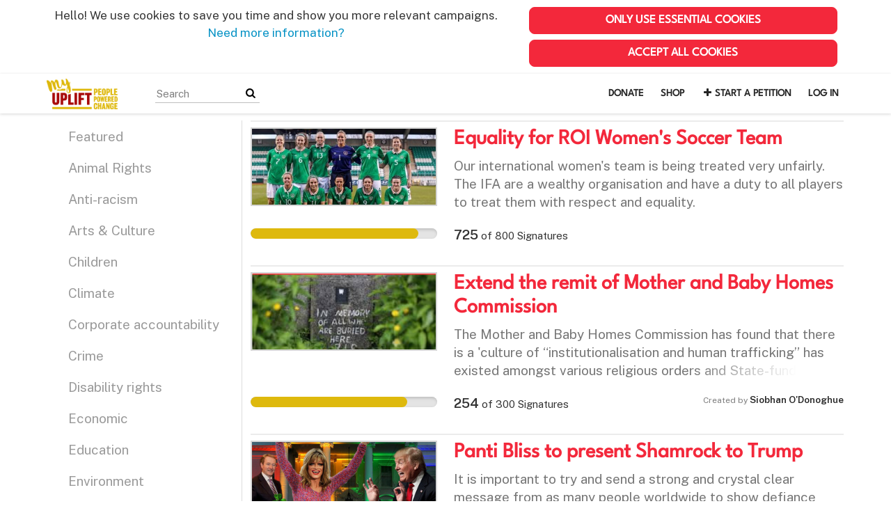

--- FILE ---
content_type: text/html; charset=utf-8
request_url: https://my.uplift.ie/categories/gender-equality?page=11
body_size: 10792
content:
<!DOCTYPE html>
<html data-default-locale="en" dir="ltr" lang="en" prefix="og: http://ogp.me/ns# fb: http://ogp.me/ns/fb#">
<head>
<meta content="width=device-width, initial-scale=1.0" name="viewport">
<meta charset="utf-8">
<title>
MyUplift
</title>
<link rel="icon" type="image/png" href="https://my.uplift.ie/rails/active_storage/blobs/proxy/eyJfcmFpbHMiOnsiZGF0YSI6NTk3MTc1LCJwdXIiOiJibG9iX2lkIn19--e653242734d9baac609e34af32d2f666bc1aba59/favicon.png" />
<link rel="apple-touch-icon" type="image/png" href="https://my.uplift.ie/rails/active_storage/blobs/proxy/eyJfcmFpbHMiOnsiZGF0YSI6NTk3MTc2LCJwdXIiOiJibG9iX2lkIn19--b6cc513225b6c6aa205499a6931fcf4f12348964/touch.png" />

<link as="font" crossorigin="true" href="https://my.uplift.ie/assets/agra/agra-fe58de35ea251c39ece47a9dcc45685214f71d54aa06e9b6b622e5bc0c366d71.woff2" rel="preload" type="font/woff2">
<link rel="preload" href="/rails/active_storage/blobs/proxy/eyJfcmFpbHMiOnsiZGF0YSI6NTk3MDUwLCJwdXIiOiJibG9iX2lkIn19--75008b7c2c08941c4e5530eff883f2236c0c2842/LeagueSpartan-VariableFont_wght.ttf" crossorigin="true" as="font" type="font/ttf"><link rel="preconnect" href="https://fonts.gstatic.com/" crossorigin="true"><link rel="preload" href="//fonts.googleapis.com/css?family=Public+Sans%3Aregular%2C600&amp;subset=latin" as="style"><link rel="stylesheet" href="//fonts.googleapis.com/css?family=Public+Sans%3Aregular%2C600&amp;subset=latin" media="print" data-swap-on-load="true"><noscript><link href="//fonts.googleapis.com/css?family=Public+Sans%3Aregular%2C600&amp;subset=latin" rel="stylesheet" type="text/css"></noscript>
<link href="https://my.uplift.ie/styles/593-1723133161-ba57bdd00ca413ce99204575e17378c724b737bb.css" media="screen" rel="stylesheet">

<script nonce="">
//<![CDATA[
window.__webpack_public_path__ = '/packs/';
window.Agra = window.Agra || {};
window.Agra.Configuration = {"activeStorageDirectUploadsPath":"/rails/active_storage/direct_uploads","awsRegion":"us-east-1","defaultTimeZone":"Europe/Dublin","disableAnimations":false,"disablePublicEventCreation":false,"embedly":{"allowedProviders":null,"disabled":false,"privacyMode":false,"placeholderImageUrl":null},"errorReporting":{"rollbar":{"enabled":false},"appsignal":{"enabled":false}},"externalImagesEnabled":true,"geoipHostname":"geoip.controlshift.app","googleFontsApiKey":"AIzaSyDD9MJEarAI8E0vUfg8l4HJwOJD39KLu6E","organisationCountry":"","organisationName":"MyUplift","organisationPreferredLocale":"en","showTimeMeridian":true,"stubGoogleMaps":false,"tokyoUrlBase":"https://my.uplift.ie","botProtection":{"kind":"turnstile","siteKey":"0x4AAAAAAABRGj2oBAmgAEWi"},"locationSearchBias":{"boundaryBox":{"max_latitude":null,"min_latitude":null,"max_longitude":null,"min_longitude":null},"center":null,"country":null},"mapTilesProvider":{"kind":"aws_location_service","clientApiToken":"v1.public.[base64].ZWU0ZWIzMTktMWRhNi00Mzg0LTllMzYtNzlmMDU3MjRmYTkx"},"sendTrackingEventsTo":["google_tag_manager"]};

//]]>
</script>
<script src="/packs/js/runtime-e722faf23f36e4538826.js" defer="defer"></script>
<script src="/packs/js/4499-a893bc4b72cc14692feb.js" defer="defer"></script>
<script src="/packs/js/74-73a7acbeaf7dac798666.js" defer="defer"></script>
<script src="/packs/js/3268-88e4bc324ec15f5fd6b0.js" defer="defer"></script>
<script src="/packs/js/5149-04260a6686a38e43fa6e.js" defer="defer"></script>
<script src="/packs/js/9303-957db1841d6781f95af2.js" defer="defer"></script>
<script src="/packs/js/phoenix-50416ffc918d0b10da52.js" defer="defer"></script>
<link rel="stylesheet" href="https://my.uplift.ie/packs/css/phoenix-8cfed123.css" />
<meta content="722540034542618" property="fb:app_id">
<script src="https://challenges.cloudflare.com/turnstile/v0/api.js" async="async" defer="defer"></script>
<meta name="csrf-param" content="authenticity_token" />
<meta name="csrf-token" content="iTqQE5hOqfK_qrHdfbOMCBvp1Diuu-f3tSh-IdpbhkaO0Ubna2PKnXsIwH4As_gyrvanKhHy5EZVB61W7BKKgg" />


<script nonce="">
//<![CDATA[
dataLayer = window.dataLayer || [];
//]]>
</script>
<div class="vue-component-loader" data-component-name="trackingGtm" data-props="{&quot;containerId&quot;:&quot;GTM-TQ8VZFT&quot;}"><div class="vue-component"></div></div>



</head>
<body class="body-categories-show " data-bs-no-jquery>
<a class="skip-main" href="#main-content">Skip to main content</a>

<div class="main">
<div class="cookies-consent container">
<div class="row">
<div class="col-md-8 col-lg-7">
<div class="text-center padding10">
Hello! We use cookies to save you time and show you more relevant campaigns. <a href="https://www.uplift.ie/cookies-policy">Need more information?</a>
</div>
</div>
<div class="col-md-4 col-lg-5">
<div class="text-center padding10 w-100">
<button class="btn btn-primary w-100 mb-2" id="accept-essential">Only use essential cookies</button>
<button class="btn btn-primary w-100" id="agree-cookies">Accept all cookies</button>
</div>
</div>
</div>
</div>

<div class="navbar navbar-light navbar-expand-md py-0" id="header">
<div class="container">
<div class="navbar-content d-flex justify-content-between align-items-center">
<div class="navbar-brand py-0">
<div class="logo-container w-100 mx-0 with-theme">
<a class="nav-link d-flex flex-wrap align-items-center px-0" href="https://my.uplift.ie/" id="header-logo-href">
<div class="me-2">
<img class="logo" alt="MyUplift" src="https://my.uplift.ie/rails/active_storage/blobs/proxy/eyJfcmFpbHMiOnsiZGF0YSI6NTk3MTc0LCJwdXIiOiJibG9iX2lkIn19--453698ea39066097e4af20712697a3ef79ede98d/logo-myuplift-prelim-full.png" />
</div>
<div class="subtitle">

</div>
<div class="logo-mobile"></div>
</a>
</div>

</div>
<button aria-controls="header-nav-action-links" aria-expanded="false" aria-label="Toggle navigation" class="navbar-toggler collapsed" data-bs-target="#header-nav-action-links" data-bs-toggle="collapse" id="header-nav-toggle" type="button">
<i class="icon-menu"></i>
</button>
</div>
<div class="collapse navbar-collapse" id="header-nav-action-links">
<form action="/petitions/search" class="filter search-box search-box-mini navbar-search d-md-none d-lg-block" id="header-search-form" method="GET" role="search">
<input aria-label="Search" class="search-query" name="query" placeholder="Search" type="search">
<button aria-label="Search Submit" class="search-button" id="search-campaign">
<i class="icon-search"></i>
</button>
</form>

<ul class="navbar-nav ms-auto">
<li class='nav-item'>
<a class="nav-link" href="https://www.uplift.ie/?form=support-uplift">Donate</a>
</li>
<li class='nav-item'>
<a class="nav-link" href="https://shop.uplift.ie">Shop</a>
</li>

<li class='nav-item'>
<a id="nav-start-petition" class="icon-plus nav-link" href="/petition/start?source=header">Start a Petition</a>
</li>

<li id="login-link" class="nav-item"><a class="login nav-link" id="nav-login" href="/users/sign_in">Log in</a></li>

</ul>
</div>
</div>
</div>



<div class="main-content" id="main-content">
<div class="container">
<div class="row" id="alerts">
<div class="col-md-8 offset-md-2">
<div class="client-side-alerts">
<div class="alert alert-success" role="alert" style="display: none;">
<span></span>
</div>
<div class="alert alert-danger" role="alert" style="display: none;">
<span></span>
</div>
</div>


</div>
</div>
<div class="row stacked-navigation-wrapper">
<div class="col-md-4 col-lg-3 pe-0 stacked-navigation script-loader" data-script-name="stackedNavigation">
<div role="tabpanel">
<ul class="nav flex-column nav-tabs nav-stacked" role="tablist">
<li class="nav-item selector" role="presentation">
<a class="nav-link " href="/categories">Featured</a>
</li>
<li class="nav-item selector" role="presentation">
<a class="nav-link " href="/categories/animal-rights-4">Animal Rights</a>
</li>
<li class="nav-item selector" role="presentation">
<a class="nav-link " href="/categories/anti-racism">Anti-racism</a>
</li>
<li class="nav-item selector" role="presentation">
<a class="nav-link " href="/categories/arts-culture">Arts &amp; Culture</a>
</li>
<li class="nav-item selector" role="presentation">
<a class="nav-link " href="/categories/children">Children</a>
</li>
<li class="nav-item selector" role="presentation">
<a class="nav-link " href="/categories/energy-3">Climate</a>
</li>
<li class="nav-item selector" role="presentation">
<a class="nav-link " href="/categories/corporate-1">Corporate accountability</a>
</li>
<li class="nav-item selector" role="presentation">
<a class="nav-link " href="/categories/crime">Crime</a>
</li>
<li class="nav-item selector" role="presentation">
<a class="nav-link " href="/categories/disability-rights-1">Disability rights</a>
</li>
<li class="nav-item selector" role="presentation">
<a class="nav-link " href="/categories/economic">Economic</a>
</li>
<li class="nav-item selector" role="presentation">
<a class="nav-link " href="/categories/education-11">Education</a>
</li>
<li class="nav-item selector" role="presentation">
<a class="nav-link " href="/categories/environment-8">Environment</a>
</li>
<li class="nav-item selector" role="presentation">
<a class="nav-link " href="/categories/food-and-sustainable-production">Food and Sustainable Production</a>
</li>
<li class="nav-item selector" role="presentation">
<a class="nav-link active" href="/categories/gender-equality">Gender Equality</a>
</li>
<li class="nav-item selector" role="presentation">
<a class="nav-link " href="/categories/governance-and-transparency">Governance and Transparency</a>
</li>
<li class="nav-item selector" role="presentation">
<a class="nav-link " href="/categories/health-4">Health</a>
</li>
<li class="nav-item selector" role="presentation">
<a class="nav-link " href="/categories/housing">Housing</a>
</li>
<li class="nav-item selector" role="presentation">
<a class="nav-link " href="/categories/lgbt-rights-1">LGBT Rights</a>
</li>
<li class="nav-item selector" role="presentation">
<a class="nav-link " href="/categories/mental-health-1">Mental health</a>
</li>
<li class="nav-item selector" role="presentation">
<a class="nav-link " href="/categories/northern-ireland">Northern Ireland</a>
</li>
<li class="nav-item selector" role="presentation">
<a class="nav-link " href="/categories/planning-1">Planning</a>
</li>
<li class="nav-item selector" role="presentation">
<a class="nav-link " href="/categories/privacy-and-data-protection">Privacy and Data Protection</a>
</li>
<li class="nav-item selector" role="presentation">
<a class="nav-link " href="/categories/rural-inequality">Rural Inequality</a>
</li>
<li class="nav-item selector" role="presentation">
<a class="nav-link " href="/categories/social-justice-1">Social Justice</a>
</li>
<li class="nav-item selector" role="presentation">
<a class="nav-link " href="/categories/trade-1">Trade</a>
</li>
<li class="nav-item selector" role="presentation">
<a class="nav-link " href="/categories/transport-and-infrastructure">Transport and Infrastructure</a>
</li>
<li class="nav-item selector" role="presentation">
<a class="nav-link " href="/categories/workers-rights">Workers&#39; Rights</a>
</li>
<li class="nav-item more d-none" role="presentation">
<a class="nav-link" href="#">More <i class="icon-angle-down"></i>
</a></li>
</ul>
</div>
</div>
<div class="col-md-8 col-lg-9 stacked-navigation-content">
<div class="tab-content">
<div class="tab-pane active" role="tabpanel">
<ul class="list-unstyled">
<li>
<div class="petition-horizontal">
<div class="row">
<div class="col-md-4">
<a href="/petitions/equality-for-republic-of-ireland-women-s-soccer-team"><div class="campaign-image"><img src="https://images.controlshift.app/rails/active_storage/representations/proxy/eyJfcmFpbHMiOnsiZGF0YSI6NTI2ODIsInB1ciI6ImJsb2JfaWQifX0=--8000de7ac2cf80f022d37badd06e9c79ee0fdae1/eyJfcmFpbHMiOnsiZGF0YSI6eyJmb3JtYXQiOiJqcGciLCJzdHJpcCI6dHJ1ZSwicmVzaXplX3RvX2xpbWl0IjpbMzMwLDMzMF19LCJwdXIiOiJ2YXJpYXRpb24ifX0=--bb14e8de518d7ecc83119eede39a5543951f3113/river.jpg" /></div>
</a></div>
<div class="col-md-8">
<a class="title petition-title" href="/petitions/equality-for-republic-of-ireland-women-s-soccer-team">
Equality for ROI Women&#39;s Soccer Team
</a>
<div class="petition-why">
Our international women&#39;s team is being treated very unfairly.  The IFA are a wealthy organisation and have a duty to all players to treat them with respect and equality.
</div>
</div>
</div>
<div class="row">
<div class="col-md-4">
<div class="petition-progress">
<div class="progressbar">
<div class="progressbar total">
<div class="progressbar done" style="width:90%"></div>
</div>
</div>

</div>
</div>
<div class="col-md-8">
<div class="petition-signatures">
<span class="number">725</span>
of
<span class="strong">800</span>
Signatures
</div>
<div class="petition-creator">
</div>
</div>
</div>
</div>

</li>
<li>
<div class="petition-horizontal">
<div class="row">
<div class="col-md-4">
<a href="/petitions/extend-the-mother-and-baby-homes-commission-to-include-all-mother-child-homes"><div class="campaign-image"><img src="https://images.controlshift.app/rails/active_storage/representations/proxy/eyJfcmFpbHMiOnsiZGF0YSI6NTE2MDYsInB1ciI6ImJsb2JfaWQifX0=--9c992ba6eb419290894941340aa478cfa708bed2/eyJfcmFpbHMiOnsiZGF0YSI6eyJmb3JtYXQiOiJwbmciLCJzdHJpcCI6dHJ1ZSwicmVzaXplX3RvX2xpbWl0IjpbMzMwLDMzMF19LCJwdXIiOiJ2YXJpYXRpb24ifX0=--9264002111deda849d7be4f2170e232c84748dce/sunday_(2).png" /></div>
</a></div>
<div class="col-md-8">
<a class="title petition-title" href="/petitions/extend-the-mother-and-baby-homes-commission-to-include-all-mother-child-homes">
Extend the remit of Mother and Baby Homes Commission
</a>
<div class="petition-why">
The Mother and Baby Homes Commission has found that there is a &#39;culture of “institutionalisation and human trafficking” has existed amongst various religious orders and State-funded institutions.&#39; 
In light of the horrific news of the mass grave in Tuam, all other Mother and Baby Homes now need to be investigated. 



Only 14 Mother and Baby Homes and 4 County Homes are included within the Commission&#39;s Terms of Reference, but numerous people and organisations, including the United Nations and women who spent time in these homes, believe that the scope of the Commission&#39;s investigations should be widened.
</div>
</div>
</div>
<div class="row">
<div class="col-md-4">
<div class="petition-progress">
<div class="progressbar">
<div class="progressbar total">
<div class="progressbar done" style="width:84%"></div>
</div>
</div>

</div>
</div>
<div class="col-md-8">
<div class="petition-signatures">
<span class="number">254</span>
of
<span class="strong">300</span>
Signatures
</div>
<div class="petition-creator">
Created by
<span class="name">Siobhan O&#39;Donoghue</span>

</div>
</div>
</div>
</div>

</li>
<li>
<div class='petition-horizontal'>
<div class='row'>
<div class='col-md-4'>
<a href="/petitions/panty-bliss-to-present-shamrock-to-trump"><div class='campaign-image'><img src="https://images.controlshift.app/rails/active_storage/representations/proxy/eyJfcmFpbHMiOnsiZGF0YSI6NTA2NzQsInB1ciI6ImJsb2JfaWQifX0=--ee14bd7518f5b5e0944ae9b260bd7440fd3cea10/eyJfcmFpbHMiOnsiZGF0YSI6eyJmb3JtYXQiOiJqcGciLCJzdHJpcCI6dHJ1ZSwicmVzaXplX3RvX2xpbWl0IjpbMzMwLDMzMF19LCJwdXIiOiJ2YXJpYXRpb24ifX0=--bb14e8de518d7ecc83119eede39a5543951f3113/panti-bliss-trump.jpg" /></div>
</a></div>
<div class='col-md-8'>
<a class='title petition-title' href='/petitions/panty-bliss-to-present-shamrock-to-trump'>
Panti Bliss to present Shamrock to Trump
</a>
<div class='petition-why'>
It is important to try and send a strong and crystal clear message from as many people worldwide to show defiance against the tyrannical regime that seems to be infecting the United States of America.
</div>
</div>
</div>
<div class='row'>
<div class='col-md-4'>
<div class='petition-progress'>
<div class='progressbar'>
<div class='progressbar total'>
<div class='progressbar done' style='width:87%'></div>
</div>
</div>

</div>
</div>
<div class='col-md-8'>
<div class='petition-signatures'>
<span class='number'>877</span>
of
<span class='strong'>1,000</span>
Signatures
</div>
<div class='petition-creator'>
Created by
<span class='name'>Make the world a nicer place</span>

</div>
</div>
</div>
</div>

</li>
<li>
<div class='petition-horizontal'>
<div class='row'>
<div class='col-md-4'>
<a href="/petitions/michael-d-for-the-white-house"><div class='campaign-image'><img src="https://images.controlshift.app/rails/active_storage/representations/proxy/eyJfcmFpbHMiOnsiZGF0YSI6NTA2NDIsInB1ciI6ImJsb2JfaWQifX0=--1e605a4ad9aa3a8fbbd6227119ba32f6cf868c22/eyJfcmFpbHMiOnsiZGF0YSI6eyJmb3JtYXQiOiJqcGVnIiwic3RyaXAiOnRydWUsInJlc2l6ZV90b19saW1pdCI6WzMzMCwzMzBdfSwicHVyIjoidmFyaWF0aW9uIn19--499bb5fea8f13cd46112c30d2fe1dbb2ae1156b6/Picture-2101.jpeg" /></div>
</a></div>
<div class='col-md-8'>
<a class='title petition-title' href='/petitions/michael-d-for-the-white-house'>
Michael D for the White House
</a>
<div class='petition-why'>
Enda will not stand up to Trump. He will embarrass the nation. Michael D Higgins on the other hand will eloquently represent us and honor our human values.
</div>
</div>
</div>
<div class='row'>
<div class='col-md-4'>
<div class='petition-progress'>
<div class='progressbar'>
<div class='progressbar total'>
<div class='progressbar done' style='width:7%'></div>
</div>
</div>

</div>
</div>
<div class='col-md-8'>
<div class='petition-signatures'>
<span class='number'>7</span>
of
<span class='strong'>100</span>
Signatures
</div>
<div class='petition-creator'>
Created by
<span class='name'>Paudie Quirke</span>

</div>
</div>
</div>
</div>

</li>
<li>
<div class='petition-horizontal'>
<div class='row'>
<div class='col-md-4'>
<a href="/petitions/dont-let-irish-airports-be-used-to-enforce-trumps-ban"><div class='campaign-image'><img src="https://images.controlshift.app/rails/active_storage/representations/proxy/eyJfcmFpbHMiOnsiZGF0YSI6NTA1MTEsInB1ciI6ImJsb2JfaWQifX0=--424aafcd55b198c14736594bdfa76cf88c066ccc/eyJfcmFpbHMiOnsiZGF0YSI6eyJmb3JtYXQiOiJqcGciLCJzdHJpcCI6dHJ1ZSwicmVzaXplX3RvX2xpbWl0IjpbMzMwLDMzMF19LCJwdXIiOiJ2YXJpYXRpb24ifX0=--bb14e8de518d7ecc83119eede39a5543951f3113/AerLingusFleet_large.jpg" /></div>
</a></div>
<div class='col-md-8'>
<a class='title petition-title' href='/petitions/dont-let-irish-airports-be-used-to-enforce-trumps-ban'>
Dont let Irish Airports be used to enforce Trumps ban
</a>
<div class='petition-why'>
We are not racist, dont let Trump make us look like we are.
</div>
</div>
</div>
<div class='row'>
<div class='col-md-4'>
<div class='petition-progress'>
<div class='progressbar'>
<div class='progressbar total'>
<div class='progressbar done' style='width:26%'></div>
</div>
</div>

</div>
</div>
<div class='col-md-8'>
<div class='petition-signatures'>
<span class='number'>26</span>
of
<span class='strong'>100</span>
Signatures
</div>
<div class='petition-creator'>
Created by
<span class='name'>Martin Malone</span>

</div>
</div>
</div>
</div>

</li>
<li>
<div class='petition-horizontal'>
<div class='row'>
<div class='col-md-4'>
<a href="/petitions/the-irish-times-should-not-legitimise-racism-sexism-homophobia-transphobia-or-fascism"><div class='campaign-image'><img src="https://images.controlshift.app/rails/active_storage/representations/proxy/eyJfcmFpbHMiOnsiZGF0YSI6NDk0NDUsInB1ciI6ImJsb2JfaWQifX0=--c7cc617712ea2b62d4ec61cb02703fa5e8f23979/eyJfcmFpbHMiOnsiZGF0YSI6eyJmb3JtYXQiOiJqcGciLCJzdHJpcCI6dHJ1ZSwicmVzaXplX3RvX2xpbWl0IjpbMzMwLDMzMF19LCJwdXIiOiJ2YXJpYXRpb24ifX0=--bb14e8de518d7ecc83119eede39a5543951f3113/irish_times.jpg" /></div>
</a></div>
<div class='col-md-8'>
<a class='title petition-title' href='/petitions/the-irish-times-should-not-legitimise-racism-sexism-homophobia-transphobia-or-fascism'>
The Irish Times should not legitimise racism, sexism, homophobia, transphobia or fascism
</a>
<div class='petition-why'>
Dear Mr. O&#39; Sullivan,



We the undersigned are asking that the Irish Times publish an apology for printing an article containing racist, transphobic and misogynistic slurs in an uncritical manner. It is abbhorent that an article would be published by a media outlet about a fascist movement without using the word fascist to describe that movement. Instead, the editorial team uncritically accepted and presented the language of the so called &#39;alt-right&#39;.



Thus far, instead of an apology for this failure in media responsibility, the editor of the opinion section, John MacManus, has attempted to justify his position by making a false comparison between fascism and the movement for reproductive rights in Ireland. This is unacceptable and shows a deep misunderstanding of the issue at hand and what the responsibilities of the media are in this instance. 



We are at a watershed moment when fascism is rising across Europe and the USA and the media has a responsibility to report this in an accurate and critical manner. Fascism thrives on stereotyping and scapegoating vulnerable groups in society. By publishing this piece the Irish Times is feeding into the normalisation of intolerance. 



We sign this petition to send a clear message to you and the editorial staff of the Irish Times. We do not want this paper to be a platform for fascism. We do not want people from vulnerable groups to be hurt by slurs against their personhood.We want you to apologise so as to make it clear that you agree that we do not want to see such failures in editorial responsibility becoming commonplace in the Irish media.



Regards,
</div>
</div>
</div>
<div class='row'>
<div class='col-md-4'>
<div class='petition-progress'>
<div class='progressbar'>
<div class='progressbar total'>
<div class='progressbar done' style='width:96%'></div>
</div>
</div>

</div>
</div>
<div class='col-md-8'>
<div class='petition-signatures'>
<span class='number'>577</span>
of
<span class='strong'>600</span>
Signatures
</div>
<div class='petition-creator'>
Created by
<span class='name'>Lorna Bogue</span>

</div>
</div>
</div>
</div>

</li>
<li>
<div class='petition-horizontal'>
<div class='row'>
<div class='col-md-4'>
<a href="/petitions/include-professional-childminders-in-new-childcare-subsidies-now"><div class='campaign-image'><img src="https://images.controlshift.app/rails/active_storage/representations/proxy/eyJfcmFpbHMiOnsiZGF0YSI6NDczMDQsInB1ciI6ImJsb2JfaWQifX0=--daf6bcdc5549c7522048d2fc4e0fe9a4c91e0c09/eyJfcmFpbHMiOnsiZGF0YSI6eyJmb3JtYXQiOiJqcGciLCJzdHJpcCI6dHJ1ZSwicmVzaXplX3RvX2xpbWl0IjpbMzMwLDMzMF19LCJwdXIiOiJ2YXJpYXRpb24ifX0=--bb14e8de518d7ecc83119eede39a5543951f3113/katherineZapponeChildrensMinister_large.jpg" /></div>
</a></div>
<div class='col-md-8'>
<a class='title petition-title' href='/petitions/include-professional-childminders-in-new-childcare-subsidies-now'>
Include professional childminders in new childcare subsidies now
</a>
<div class='petition-why'>
At the moment, only 125 childminders are registered with TUSLA &amp; included in  the new childcare package in Budget 2017.  



However, up to 2000 more professional childminders are: 
        -Registered members of Childminding Ireland or 
        -Notified to County Childcare Committees, or
        -Registered with Revenue for Childcare Tax Relief 
Most of these professional childminders have insurance, garda vetting and training in childcare. Surveys indicate that over 50% have FETAC 5 in childcare. 



They are not registered with TUSLA because they are NOT ALLOWED TO, since they mind 3 or fewer children at any one time.



Thousands of parents choose childminding because they feel it&#39;s the best for their children. Thousands more rural parents choose a childminder because there is no other option. Thousands more choose a childminder because they offer flexible, often very long hours, to parents, who may need childcare for over 12 hours a day. They should be able to avail of the childcare subsidies at their professional childminders.



The Goodbody Report estimated that there were 19,000 childminders with as many as 57,000 children attending a &#39;hidden‘ childminding service in 2011.  It is completely unacceptable that only 125 childminders (,0.1%) will be included in the new scheme. Ultimately all childminders should be included in some form of registration and all families who choose childminder care should be supported.



In the meantime, at least include those who have spent considerable time and money in becoming professionals and engaging with professional and state agencies.



IT IS UNFAIR TO EXCLUDE THEM WHEN THEY CANNOT REGISTER WITH TUSLA.



IT IS UNFAIR TO THE THOUSANDS OF FAMILIES AND CHILDREN THEY SERVE.



Minister, do the right thing, and include these professional childminders in the new childcare subsidy scheme.
</div>
</div>
</div>
<div class='row'>
<div class='col-md-4'>
<div class='petition-progress'>
<div class='progressbar'>
<div class='progressbar total'>
<div class='progressbar done' style='width:99%'></div>
</div>
</div>

</div>
</div>
<div class='col-md-8'>
<div class='petition-signatures'>
<span class='number'>297</span>
of
<span class='strong'>300</span>
Signatures
</div>
<div class='petition-creator'>
Created by
<span class='name'>M. A. O&#39;Reilly</span>

</div>
</div>
</div>
</div>

</li>
<li>
<div class='petition-horizontal'>
<div class='row'>
<div class='col-md-4'>
<a href="/petitions/stay-at-home-parents-provide-childcare-too"><div class='campaign-image'><img src="https://images.controlshift.app/rails/active_storage/representations/proxy/eyJfcmFpbHMiOnsiZGF0YSI6NDY3NzksInB1ciI6ImJsb2JfaWQifX0=--139485d4d4ee5ef58e43aaf54ebdd334366f959e/eyJfcmFpbHMiOnsiZGF0YSI6eyJmb3JtYXQiOiJqcGciLCJzdHJpcCI6dHJ1ZSwicmVzaXplX3RvX2xpbWl0IjpbMzMwLDMzMF19LCJwdXIiOiJ2YXJpYXRpb24ifX0=--bb14e8de518d7ecc83119eede39a5543951f3113/26_June_2015_Pauline_709.jpg" /></div>
</a></div>
<div class='col-md-8'>
<a class='title petition-title' href='/petitions/stay-at-home-parents-provide-childcare-too'>
Stay-At-Home Parents Provide Childcare Too
</a>
<div class='petition-why'>
Childcare costs for stay-at-home parents - it costs 100% of their salary. 



It&#39;s a matter of equality that any provision for childcare in the budget needs to be paid equally to these families, who are struggling to keep their heads above water.  A payment to help one family and not another pits families against each other, when all families deserve to be helped.  We need to put people first.



This is about giving every parent, regardless of their gender and their family structure, the right to choose how to care for their children, which is such a short period of their lives but can be such a struggle.  All financial positions are comparative and what makes families poor is that   they shoulder the financial burden of bringing up the next generation.  This burden is every bit as real for those whose childcare costs involve them working at home for no money.  It makes it harder to rent a house.  It makes is harder to buy a house.  And it makes it harder  to put food on the table.



The fact that we do not have occupations in the public eye does not mean we don&#39;t exist and it does not mean that we don&#39;t provide a valuable service for society.



Help show that this matters by supporting the campaign.
</div>
</div>
</div>
<div class='row'>
<div class='col-md-4'>
<div class='petition-progress'>
<div class='progressbar'>
<div class='progressbar total'>
<div class='progressbar done' style='width:76%'></div>
</div>
</div>

</div>
</div>
<div class='col-md-8'>
<div class='petition-signatures'>
<span class='number'>3,071</span>
of
<span class='strong'>4,000</span>
Signatures
</div>
<div class='petition-creator'>
Created by
<span class='name'>Pauline O&#39;Reilly</span>

</div>
</div>
</div>
</div>

</li>
<li>
<div class='petition-horizontal'>
<div class='row'>
<div class='col-md-4'>
<a href="/petitions/stop-forcing-lone-parents-into-an-impossible-position"><div class='campaign-image'><img src="https://images.controlshift.app/rails/active_storage/representations/proxy/eyJfcmFpbHMiOnsiZGF0YSI6NDY2ODYsInB1ciI6ImJsb2JfaWQifX0=--fae4cd144e0e9b2180611389f034b290ccef27ff/eyJfcmFpbHMiOnsiZGF0YSI6eyJmb3JtYXQiOiJqcGciLCJzdHJpcCI6dHJ1ZSwicmVzaXplX3RvX2xpbWl0IjpbMzMwLDMzMF19LCJwdXIiOiJ2YXJpYXRpb24ifX0=--bb14e8de518d7ecc83119eede39a5543951f3113/SPARK_Logo.jpg" /></div>
</a></div>
<div class='col-md-8'>
<a class='title petition-title' href='/petitions/stop-forcing-lone-parents-into-an-impossible-position'>
Protect Lone Parents
</a>
<div class='petition-why'>
This is simply unfair. Lone parents are being forced in to an impossible situation where they have to seek maintenance from non custodial parents, or risk having their payments cut. But, get this - at the same time the Department of Social Protection has told non custodial parents, that they don’t have to pay. 



This is placing an unfair burden on lone parents who have to seek maintenance from the other parent. Domestic abuse survivors have to choose to suffer a financial loss or make contact with their abuser. A lone parent without an address can not issue legal proceedings and can not comply with the condition. These are just some examples of the countless ways that this oversight by the department is making lone parents suffer. 



Many lone parents have lost child maintenance after the Department of Social Protection wrote to non custodial parents, it is unfair for the department to now threaten these same parents because of their own legislative error.
</div>
</div>
</div>
<div class='row'>
<div class='col-md-4'>
<div class='petition-progress'>
<div class='progressbar'>
<div class='progressbar total'>
<div class='progressbar done' style='width:81%'></div>
</div>
</div>

</div>
</div>
<div class='col-md-8'>
<div class='petition-signatures'>
<span class='number'>817</span>
of
<span class='strong'>1,000</span>
Signatures
</div>
<div class='petition-creator'>
Created by
<span class='name'>Louise Bayliss</span>

</div>
</div>
</div>
</div>

</li>
<li>
<div class='petition-horizontal'>
<div class='row'>
<div class='col-md-4'>
<a href="/petitions/change-the-rules-so-that-lone-parents-can-go-to-college"><div class='campaign-image'><img src="https://images.controlshift.app/rails/active_storage/representations/proxy/eyJfcmFpbHMiOnsiZGF0YSI6NDM5MzAsInB1ciI6ImJsb2JfaWQifX0=--c11d0fc826c3a69a509236a5ec8def6dc994770b/eyJfcmFpbHMiOnsiZGF0YSI6eyJmb3JtYXQiOiJqcGciLCJzdHJpcCI6dHJ1ZSwicmVzaXplX3RvX2xpbWl0IjpbMzMwLDMzMF19LCJwdXIiOiJ2YXJpYXRpb24ifX0=--bb14e8de518d7ecc83119eede39a5543951f3113/erica.jpg" /></div>
</a></div>
<div class='col-md-8'>
<a class='title petition-title' href='/petitions/change-the-rules-so-that-lone-parents-can-go-to-college'>
Change the rules so that lone parents can go to college
</a>
<div class='petition-why'>
I and other lone parents like me want the opportunity to go to college and break the cycle of poverty for myself and my daughter. But without being able to access the Back to Education Allowance this is not possible.  I have been offered a place in Trinity College but can&#39;t take the offer because I work part time and rely on FIS. The rules were changed last year and are forcing lone parents to remain in poverty.
</div>
</div>
</div>
<div class='row'>
<div class='col-md-4'>
<div class='petition-progress'>
<div class='progressbar'>
<div class='progressbar total'>
<div class='progressbar done' style='width:94%'></div>
</div>
</div>

</div>
</div>
<div class='col-md-8'>
<div class='petition-signatures'>
<span class='number'>4,726</span>
of
<span class='strong'>5,000</span>
Signatures
</div>
<div class='petition-creator'>
Created by
<span class='name'>Erica Fleming</span>

</div>
</div>
</div>
</div>

</li>
<li>
<div class='petition-horizontal'>
<div class='row'>
<div class='col-md-4'>
<a href="/petitions/stop-suspended-short-sentences-for-sex-offenders-call-for-the-resignation-of-judge-gerald-keys"><div class='campaign-image'><img src="https://images.controlshift.app/rails/active_storage/representations/proxy/eyJfcmFpbHMiOnsiZGF0YSI6NDM1NDksInB1ciI6ImJsb2JfaWQifX0=--cf86d3204d8072a479e1094ffd76d54c77d85e81/eyJfcmFpbHMiOnsiZGF0YSI6eyJmb3JtYXQiOiJqcGciLCJzdHJpcCI6dHJ1ZSwicmVzaXplX3RvX2xpbWl0IjpbMzMwLDMzMF19LCJwdXIiOiJ2YXJpYXRpb24ifX0=--bb14e8de518d7ecc83119eede39a5543951f3113/image.jpg" /></div>
</a></div>
<div class='col-md-8'>
<a class='title petition-title' href='/petitions/stop-suspended-short-sentences-for-sex-offenders-call-for-the-resignation-of-judge-gerald-keys'>
Stop suspended /short sentences for sex offenders &amp; call for the resignation of Judge Gerald Keys
</a>
<div class='petition-why'>
Our Judges continuously hand down suspended or short sentences to rapists and those found guilty of sexual assault in this country, including those who sexually assault children. We do not accept these sentences which legitimise the rape of both adults and children and allow dangerous and violent criminals to walk freely on our streets. Enough is enough. If our judges are unable to punish those who have committed these abhorrent crimes, then we call for their resignations from their positions.
</div>
</div>
</div>
<div class='row'>
<div class='col-md-4'>
<div class='petition-progress'>
<div class='progressbar'>
<div class='progressbar total'>
<div class='progressbar done' style='width:86%'></div>
</div>
</div>

</div>
</div>
<div class='col-md-8'>
<div class='petition-signatures'>
<span class='number'>2,597</span>
of
<span class='strong'>3,000</span>
Signatures
</div>
<div class='petition-creator'>
Created by
<span class='name'>Emma O&#39;Leary</span>

</div>
</div>
</div>
</div>

</li>
<li>
<div class='petition-horizontal'>
<div class='row'>
<div class='col-md-4'>
<a href="/petitions/ucc-revise-decision-to-name-building-after-dr-james-watson"><div class='campaign-image'><img src="https://images.controlshift.app/rails/active_storage/representations/proxy/eyJfcmFpbHMiOnsiZGF0YSI6NDE2NDksInB1ciI6ImJsb2JfaWQifX0=--6625e1c0e335122cef6173e84181745711a6f410/eyJfcmFpbHMiOnsiZGF0YSI6eyJmb3JtYXQiOiJqcGciLCJzdHJpcCI6dHJ1ZSwicmVzaXplX3RvX2xpbWl0IjpbMzMwLDMzMF19LCJwdXIiOiJ2YXJpYXRpb24ifX0=--bb14e8de518d7ecc83119eede39a5543951f3113/myuplift_ucc.jpg" /></div>
</a></div>
<div class='col-md-8'>
<a class='title petition-title' href='/petitions/ucc-revise-decision-to-name-building-after-dr-james-watson'>
UCC: Revise decision to name building after Dr. James Watson
</a>
<div class='petition-why'>
University College Cork is a welcoming and inclusive place of learning. In recent years, Dr. Watson has made a number of statements that are racist, misogynistic and homophobic. As such, it is unacceptable that members of the Governing Body would choose to name a building in UCC after a person with such a viewpoint as Dr. Watson. 
Therefore, we encourage you to sign this petition to show that students, staff members and the wider public will not accept this decision.
</div>
</div>
</div>
<div class='row'>
<div class='col-md-4'>
<div class='petition-progress'>
<div class='progressbar'>
<div class='progressbar total'>
<div class='progressbar done' style='width:91%'></div>
</div>
</div>

</div>
</div>
<div class='col-md-8'>
<div class='petition-signatures'>
<span class='number'>912</span>
of
<span class='strong'>1,000</span>
Signatures
</div>
<div class='petition-creator'>
Created by
<span class='name'>UCC Feminist Society</span>

</div>
</div>
</div>
</div>

</li>
</ul>

<div role="navigation" aria-label="Pagination" class="agra-pagination"><a class="previous_page" aria-label="Previous page" rel="prev" href="/categories/gender-equality?page=10">&#8592; Previous</a> <a aria-label="Page 1" href="/categories/gender-equality?page=1">1</a> <a aria-label="Page 2" href="/categories/gender-equality?page=2">2</a> <span class="gap">&hellip;</span> <a aria-label="Page 5" href="/categories/gender-equality?page=5">5</a> <a aria-label="Page 6" href="/categories/gender-equality?page=6">6</a> <a aria-label="Page 7" href="/categories/gender-equality?page=7">7</a> <a aria-label="Page 8" href="/categories/gender-equality?page=8">8</a> <a aria-label="Page 9" href="/categories/gender-equality?page=9">9</a> <a rel="prev" aria-label="Page 10" href="/categories/gender-equality?page=10">10</a> <em class="current" aria-label="Page 11" aria-current="page">11</em> <a rel="next" aria-label="Page 12" href="/categories/gender-equality?page=12">12</a> <a aria-label="Page 13" href="/categories/gender-equality?page=13">13</a> <a class="next_page" aria-label="Next page" rel="next" href="/categories/gender-equality?page=12">Next &#8594;</a></div>
</div>
</div>
</div>
</div>

</div>
</div>
</div>
<div class='footer' id='footer'>
<div class='container d-flex flex-column flex-md-row justify-content-md-between pb-2'>
<div class='locale-form-wrapper order-1 order-md-0'>

</div>
<div class='logo-footer'></div>
<div class='footer-links'>
<div class='d-none d-md-flex flex-wrap'>
<a class="footer-link" href="/tos">Terms &amp; Conditions</a>
<a class="footer-link" href="/community">Community</a>
<a class="footer-link" href="/privacy_policy">Privacy</a>
<a class="footer-link" href="/about_us">About Us</a>
<a class="follow facebook social-media-icon" title="Facebook" href="https://www.facebook.com/UpliftIreland/"><i class="icon-facebook"></i></a>

<a class="follow bluesky social-media-icon" title="Bluesky" href="https://bsky.app/profile/uplift.ie"><i class="icon-bluesky"></i></a>


</div>
<div class='d-flex d-md-none flex-wrap'>
<a class="footer-link" href="/tos">Terms &amp; Conditions</a>
<a class="footer-link" href="/privacy_policy">Privacy Policy</a>
<a class="follow facebook social-media-icon" title="Facebook" href="https://www.facebook.com/UpliftIreland/"><i class="icon-facebook"></i></a>

<a class="follow bluesky social-media-icon" title="Bluesky" href="https://bsky.app/profile/uplift.ie"><i class="icon-bluesky"></i></a>


</div>
<div class='power-by mt-3'>
Powered by
<strong>
<a class="parent-org" href="">Uplift</a>
</strong>
</div>
</div>
</div>
</div>


<div class="vue-component-loader" data-component-name="ajaxErrorToast" data-props="{&quot;messageForNonOkHttpStatus&quot;:&quot;An error occurred. Please try again or contact MyUplift for assistance.&quot;}"><div class="vue-component"></div></div>

<div data-events="[]" id="queued-tracking-events"></div>
<div class="script-loader" data-script-name="queuedTrackingEvents"></div>


<script>(function(){function c(){var b=a.contentDocument||a.contentWindow.document;if(b){var d=b.createElement('script');d.innerHTML="window.__CF$cv$params={r:'9a136fef391298c3',t:'MTc2MzU5NDQxNg=='};var a=document.createElement('script');a.src='/cdn-cgi/challenge-platform/scripts/jsd/main.js';document.getElementsByTagName('head')[0].appendChild(a);";b.getElementsByTagName('head')[0].appendChild(d)}}if(document.body){var a=document.createElement('iframe');a.height=1;a.width=1;a.style.position='absolute';a.style.top=0;a.style.left=0;a.style.border='none';a.style.visibility='hidden';document.body.appendChild(a);if('loading'!==document.readyState)c();else if(window.addEventListener)document.addEventListener('DOMContentLoaded',c);else{var e=document.onreadystatechange||function(){};document.onreadystatechange=function(b){e(b);'loading'!==document.readyState&&(document.onreadystatechange=e,c())}}}})();</script><script defer src="https://static.cloudflareinsights.com/beacon.min.js/vcd15cbe7772f49c399c6a5babf22c1241717689176015" integrity="sha512-ZpsOmlRQV6y907TI0dKBHq9Md29nnaEIPlkf84rnaERnq6zvWvPUqr2ft8M1aS28oN72PdrCzSjY4U6VaAw1EQ==" data-cf-beacon='{"version":"2024.11.0","token":"4ecb299852da45d698fc1b37777eb6c5","server_timing":{"name":{"cfCacheStatus":true,"cfEdge":true,"cfExtPri":true,"cfL4":true,"cfOrigin":true,"cfSpeedBrain":true},"location_startswith":null}}' crossorigin="anonymous"></script>
</body>
</html>


--- FILE ---
content_type: text/css; charset=utf-8
request_url: https://my.uplift.ie/styles/593-1723133161-ba57bdd00ca413ce99204575e17378c724b737bb.css
body_size: 48834
content:
@font-face{font-family:'League Spartan';src:url("https://my.uplift.ie/rails/active_storage/blobs/proxy/eyJfcmFpbHMiOnsiZGF0YSI6NTk3MDUwLCJwdXIiOiJibG9iX2lkIn19--75008b7c2c08941c4e5530eff883f2236c0c2842/LeagueSpartan-VariableFont_wght.ttf") format("truetype");font-display:swap}:root,[data-bs-theme="light"]{--bs-blue: #0d6efd;--bs-indigo: #6610f2;--bs-purple: #6f42c1;--bs-pink: #d63384;--bs-red: #dc3545;--bs-orange: #fd7e14;--bs-yellow: #ffc107;--bs-green: #198754;--bs-teal: #20c997;--bs-cyan: #0dcaf0;--bs-black: #000;--bs-white: #fff;--bs-gray: #6c757d;--bs-gray-dark: #343a40;--bs-gray-100: #f8f9fa;--bs-gray-200: #e9ecef;--bs-gray-300: #dee2e6;--bs-gray-400: #ced4da;--bs-gray-500: #adb5bd;--bs-gray-600: #6c757d;--bs-gray-700: #495057;--bs-gray-800: #343a40;--bs-gray-900: #212529;--bs-primary: #F3283B;--bs-secondary: #DEB90D;--bs-success: #198754;--bs-info: #0dcaf0;--bs-warning: #ffc107;--bs-danger: #dc3545;--bs-light: #f8f9fa;--bs-dark: #212529;--bs-primary-dark: #F3283B;--bs-medium-gray: #e2e2e2;--bs-primary-rgb: 243, 40, 59;--bs-secondary-rgb: 222, 185, 13;--bs-success-rgb: 25, 135, 84;--bs-info-rgb: 13, 202, 240;--bs-warning-rgb: 255, 193, 7;--bs-danger-rgb: 220, 53, 69;--bs-light-rgb: 248, 249, 250;--bs-dark-rgb: 33, 37, 41;--bs-primary-dark-rgb: 243, 40, 59;--bs-medium-gray-rgb: 226, 226, 226;--bs-primary-text-emphasis: #052c65;--bs-secondary-text-emphasis: #2b2f32;--bs-success-text-emphasis: #0a3622;--bs-info-text-emphasis: #055160;--bs-warning-text-emphasis: #664d03;--bs-danger-text-emphasis: #58151c;--bs-light-text-emphasis: #495057;--bs-dark-text-emphasis: #495057;--bs-primary-bg-subtle: #cfe2ff;--bs-secondary-bg-subtle: #e2e3e5;--bs-success-bg-subtle: #d1e7dd;--bs-info-bg-subtle: #cff4fc;--bs-warning-bg-subtle: #fff3cd;--bs-danger-bg-subtle: #f8d7da;--bs-light-bg-subtle: #fcfcfd;--bs-dark-bg-subtle: #ced4da;--bs-primary-border-subtle: #9ec5fe;--bs-secondary-border-subtle: #c4c8cb;--bs-success-border-subtle: #a3cfbb;--bs-info-border-subtle: #9eeaf9;--bs-warning-border-subtle: #ffe69c;--bs-danger-border-subtle: #f1aeb5;--bs-light-border-subtle: #e9ecef;--bs-dark-border-subtle: #adb5bd;--bs-white-rgb: 255, 255, 255;--bs-black-rgb: 0, 0, 0;--bs-font-sans-serif: system-ui, -apple-system, "Segoe UI", Roboto, "Helvetica Neue", "Noto Sans", "Liberation Sans", Arial, sans-serif, "Apple Color Emoji", "Segoe UI Emoji", "Segoe UI Symbol", "Noto Color Emoji";--bs-font-monospace: SFMono-Regular, Menlo, Monaco, Consolas, "Liberation Mono", "Courier New", monospace;--bs-gradient: linear-gradient(180deg, rgba(255, 255, 255, 0.15), rgba(255, 255, 255, 0));--bs-body-font-family: Public Sans, sans-serif;--bs-body-font-size: 1.06rem;--bs-body-font-weight: 400;--bs-body-line-height: 1.5;--bs-body-color: #333;--bs-body-color-rgb: 51, 51, 51;--bs-body-bg: #fff;--bs-body-bg-rgb: 255, 255, 255;--bs-emphasis-color: #000;--bs-emphasis-color-rgb: 0, 0, 0;--bs-secondary-color: rgba(51, 51, 51, 0.75);--bs-secondary-color-rgb: 51, 51, 51;--bs-secondary-bg: #e9ecef;--bs-secondary-bg-rgb: 233, 236, 239;--bs-tertiary-color: rgba(51, 51, 51, 0.5);--bs-tertiary-color-rgb: 51, 51, 51;--bs-tertiary-bg: #f8f9fa;--bs-tertiary-bg-rgb: 248, 249, 250;--bs-heading-color: #333;--bs-link-color: #0090c4;--bs-link-color-rgb: 0, 144, 196;--bs-link-decoration: none;--bs-link-hover-color: #00739d;--bs-link-hover-color-rgb: 0, 115, 157;--bs-code-color: #d63384;--bs-highlight-color: #333;--bs-highlight-bg: #fff3cd;--bs-border-width: 1px;--bs-border-style: solid;--bs-border-color: #ddd;--bs-border-color-translucent: rgba(0, 0, 0, 0.175);--bs-border-radius: 0.375rem;--bs-border-radius-sm: 0.25rem;--bs-border-radius-lg: 0.5rem;--bs-border-radius-xl: 1rem;--bs-border-radius-xxl: 2rem;--bs-border-radius-2xl: var(--bs-border-radius-xxl);--bs-border-radius-pill: 50rem;--bs-box-shadow: 0 0.5rem 1rem rgba(0, 0, 0, 0.15);--bs-box-shadow-sm: 0 0.125rem 0.25rem rgba(0, 0, 0, 0.075);--bs-box-shadow-lg: 0 1rem 3rem rgba(0, 0, 0, 0.175);--bs-box-shadow-inset: inset 0 1px 2px rgba(0, 0, 0, 0.075);--bs-focus-ring-width: 0.25rem;--bs-focus-ring-opacity: 0.25;--bs-focus-ring-color: rgba(13, 110, 253, 0.25);--bs-form-valid-color: #198754;--bs-form-valid-border-color: #198754;--bs-form-invalid-color: #dc3545;--bs-form-invalid-border-color: #dc3545}[data-bs-theme="dark"]{color-scheme:dark;--bs-body-color: #dee2e6;--bs-body-color-rgb: 222, 226, 230;--bs-body-bg: #212529;--bs-body-bg-rgb: 33, 37, 41;--bs-emphasis-color: #fff;--bs-emphasis-color-rgb: 255, 255, 255;--bs-secondary-color: rgba(222, 226, 230, 0.75);--bs-secondary-color-rgb: 222, 226, 230;--bs-secondary-bg: #343a40;--bs-secondary-bg-rgb: 52, 58, 64;--bs-tertiary-color: rgba(222, 226, 230, 0.5);--bs-tertiary-color-rgb: 222, 226, 230;--bs-tertiary-bg: #2b3035;--bs-tertiary-bg-rgb: 43, 48, 53;--bs-primary-text-emphasis: #6ea8fe;--bs-secondary-text-emphasis: #a7acb1;--bs-success-text-emphasis: #75b798;--bs-info-text-emphasis: #6edff6;--bs-warning-text-emphasis: #ffda6a;--bs-danger-text-emphasis: #ea868f;--bs-light-text-emphasis: #f8f9fa;--bs-dark-text-emphasis: #dee2e6;--bs-primary-bg-subtle: #031633;--bs-secondary-bg-subtle: #161719;--bs-success-bg-subtle: #051b11;--bs-info-bg-subtle: #032830;--bs-warning-bg-subtle: #332701;--bs-danger-bg-subtle: #2c0b0e;--bs-light-bg-subtle: #343a40;--bs-dark-bg-subtle: #1a1d20;--bs-primary-border-subtle: #084298;--bs-secondary-border-subtle: #41464b;--bs-success-border-subtle: #0f5132;--bs-info-border-subtle: #087990;--bs-warning-border-subtle: #997404;--bs-danger-border-subtle: #842029;--bs-light-border-subtle: #495057;--bs-dark-border-subtle: #343a40;--bs-heading-color: inherit;--bs-link-color: #6ea8fe;--bs-link-hover-color: #8bb9fe;--bs-link-color-rgb: 110, 168, 254;--bs-link-hover-color-rgb: 139, 185, 254;--bs-code-color: #e685b5;--bs-highlight-color: #dee2e6;--bs-highlight-bg: #664d03;--bs-border-color: #495057;--bs-border-color-translucent: rgba(255, 255, 255, 0.15);--bs-form-valid-color: #75b798;--bs-form-valid-border-color: #75b798;--bs-form-invalid-color: #ea868f;--bs-form-invalid-border-color: #ea868f}.accordion{--bs-accordion-color: var(--bs-body-color);--bs-accordion-bg: var(--bs-body-bg);--bs-accordion-transition: color 0.15s ease-in-out, background-color 0.15s ease-in-out, border-color 0.15s ease-in-out, box-shadow 0.15s ease-in-out, border-radius 0.15s ease;--bs-accordion-border-color: var(--bs-border-color);--bs-accordion-border-width: var(--bs-border-width);--bs-accordion-border-radius: var(--bs-border-radius);--bs-accordion-inner-border-radius: calc(var(--bs-border-radius) - (var(--bs-border-width)));--bs-accordion-btn-padding-x: 1.25rem;--bs-accordion-btn-padding-y: 1rem;--bs-accordion-btn-color: var(--bs-body-color);--bs-accordion-btn-bg: var(--bs-accordion-bg);--bs-accordion-btn-icon: url("data:image/svg+xml,%3csvg xmlns='http://www.w3.org/2000/svg' viewBox='0 0 16 16' fill='none' stroke='%23333' stroke-linecap='round' stroke-linejoin='round'%3e%3cpath d='M2 5L8 11L14 5'/%3e%3c/svg%3e");--bs-accordion-btn-icon-width: 1.25rem;--bs-accordion-btn-icon-transform: rotate(-180deg);--bs-accordion-btn-icon-transition: transform 0.2s ease-in-out;--bs-accordion-btn-active-icon: url("data:image/svg+xml,%3csvg xmlns='http://www.w3.org/2000/svg' viewBox='0 0 16 16' fill='none' stroke='%23052c65' stroke-linecap='round' stroke-linejoin='round'%3e%3cpath d='M2 5L8 11L14 5'/%3e%3c/svg%3e");--bs-accordion-btn-focus-box-shadow: 0 0 0 0.25rem rgba(13, 110, 253, 0.25);--bs-accordion-body-padding-x: 1.25rem;--bs-accordion-body-padding-y: 1rem;--bs-accordion-active-color: var(--bs-primary-text-emphasis);--bs-accordion-active-bg: var(--bs-primary-bg-subtle)}.accordion-button{position:relative;display:flex;align-items:center;width:100%;padding:var(--bs-accordion-btn-padding-y) var(--bs-accordion-btn-padding-x);font-size:1.06rem;color:var(--bs-accordion-btn-color);background-color:var(--bs-accordion-btn-bg);border:0;border-radius:0;overflow-anchor:none;transition:var(--bs-accordion-transition)}[dir="ltr"] .accordion-button{text-align:left}[dir="rtl"] .accordion-button{text-align:right}@media (prefers-reduced-motion: reduce){.accordion-button{transition:none}}.accordion-button:not(.collapsed){color:var(--bs-accordion-active-color);background-color:var(--bs-accordion-active-bg);box-shadow:inset 0 calc(-1 * var(--bs-accordion-border-width)) 0 var(--bs-accordion-border-color)}.accordion-button:not(.collapsed)::after{background-image:var(--bs-accordion-btn-active-icon);transform:var(--bs-accordion-btn-icon-transform)}.accordion-button::after{flex-shrink:0;width:var(--bs-accordion-btn-icon-width);height:var(--bs-accordion-btn-icon-width);content:"";background-image:var(--bs-accordion-btn-icon);background-repeat:no-repeat;background-size:var(--bs-accordion-btn-icon-width);transition:var(--bs-accordion-btn-icon-transition)}[dir="ltr"] .accordion-button::after{margin-left:auto}[dir="rtl"] .accordion-button::after{margin-right:auto}@media (prefers-reduced-motion: reduce){.accordion-button::after{transition:none}}.accordion-button:hover{z-index:2}.accordion-button:focus{z-index:3;outline:0;box-shadow:var(--bs-accordion-btn-focus-box-shadow)}.accordion-header{margin-bottom:0}.accordion-item{color:var(--bs-accordion-color);background-color:var(--bs-accordion-bg);border:var(--bs-accordion-border-width) solid var(--bs-accordion-border-color)}.accordion-item:first-of-type{border-top-left-radius:var(--bs-accordion-border-radius);border-top-right-radius:var(--bs-accordion-border-radius)}.accordion-item:first-of-type>.accordion-header .accordion-button{border-top-left-radius:var(--bs-accordion-inner-border-radius);border-top-right-radius:var(--bs-accordion-inner-border-radius)}.accordion-item:not(:first-of-type){border-top:0}.accordion-item:last-of-type{border-bottom-right-radius:var(--bs-accordion-border-radius);border-bottom-left-radius:var(--bs-accordion-border-radius)}.accordion-item:last-of-type>.accordion-header .accordion-button.collapsed{border-bottom-right-radius:var(--bs-accordion-inner-border-radius);border-bottom-left-radius:var(--bs-accordion-inner-border-radius)}.accordion-item:last-of-type>.accordion-collapse{border-bottom-right-radius:var(--bs-accordion-border-radius);border-bottom-left-radius:var(--bs-accordion-border-radius)}.accordion-body{padding:var(--bs-accordion-body-padding-y) var(--bs-accordion-body-padding-x)}.accordion-flush>.accordion-item{border-right:0;border-left:0;border-radius:0}.accordion-flush>.accordion-item:first-child{border-top:0}.accordion-flush>.accordion-item:last-child{border-bottom:0}.accordion-flush>.accordion-item>.accordion-header .accordion-button,.accordion-flush>.accordion-item>.accordion-header .accordion-button.collapsed{border-radius:0}.accordion-flush>.accordion-item>.accordion-collapse{border-radius:0}[data-bs-theme="dark"] .accordion-button::after{--bs-accordion-btn-icon: url("data:image/svg+xml,%3csvg xmlns='http://www.w3.org/2000/svg' viewBox='0 0 16 16' fill='%236ea8fe'%3e%3cpath fill-rule='evenodd' d='M1.646 4.646a.5.5 0 0 1 .708 0L8 10.293l5.646-5.647a.5.5 0 0 1 .708.708l-6 6a.5.5 0 0 1-.708 0l-6-6a.5.5 0 0 1 0-.708z'/%3e%3c/svg%3e");--bs-accordion-btn-active-icon: url("data:image/svg+xml,%3csvg xmlns='http://www.w3.org/2000/svg' viewBox='0 0 16 16' fill='%236ea8fe'%3e%3cpath fill-rule='evenodd' d='M1.646 4.646a.5.5 0 0 1 .708 0L8 10.293l5.646-5.647a.5.5 0 0 1 .708.708l-6 6a.5.5 0 0 1-.708 0l-6-6a.5.5 0 0 1 0-.708z'/%3e%3c/svg%3e")}.alert{--bs-alert-bg: transparent;--bs-alert-padding-x: 1rem;--bs-alert-padding-y: 1rem;--bs-alert-margin-bottom: 1rem;--bs-alert-color: inherit;--bs-alert-border-color: transparent;--bs-alert-border: var(--bs-border-width) solid var(--bs-alert-border-color);--bs-alert-border-radius: var(--bs-border-radius);--bs-alert-link-color: inherit;position:relative;padding:var(--bs-alert-padding-y) var(--bs-alert-padding-x);margin-bottom:var(--bs-alert-margin-bottom);color:var(--bs-alert-color);background-color:var(--bs-alert-bg);border:var(--bs-alert-border);border-radius:var(--bs-alert-border-radius)}.alert-heading{color:inherit}.alert-link{font-weight:700;color:var(--bs-alert-link-color)}[dir="ltr"] .alert-dismissible{padding-right:3rem}[dir="rtl"] .alert-dismissible{padding-left:3rem}.alert-dismissible .btn-close{position:absolute;top:0;z-index:2;padding:1.25rem 1rem}[dir="ltr"] .alert-dismissible .btn-close{right:0}[dir="rtl"] .alert-dismissible .btn-close{left:0}.alert-primary{--bs-alert-color: var(--bs-primary-text-emphasis);--bs-alert-bg: var(--bs-primary-bg-subtle);--bs-alert-border-color: var(--bs-primary-border-subtle);--bs-alert-link-color: var(--bs-primary-text-emphasis)}.alert-secondary{--bs-alert-color: var(--bs-secondary-text-emphasis);--bs-alert-bg: var(--bs-secondary-bg-subtle);--bs-alert-border-color: var(--bs-secondary-border-subtle);--bs-alert-link-color: var(--bs-secondary-text-emphasis)}.alert-success{--bs-alert-color: var(--bs-success-text-emphasis);--bs-alert-bg: var(--bs-success-bg-subtle);--bs-alert-border-color: var(--bs-success-border-subtle);--bs-alert-link-color: var(--bs-success-text-emphasis)}.alert-info{--bs-alert-color: var(--bs-info-text-emphasis);--bs-alert-bg: var(--bs-info-bg-subtle);--bs-alert-border-color: var(--bs-info-border-subtle);--bs-alert-link-color: var(--bs-info-text-emphasis)}.alert-warning{--bs-alert-color: var(--bs-warning-text-emphasis);--bs-alert-bg: var(--bs-warning-bg-subtle);--bs-alert-border-color: var(--bs-warning-border-subtle);--bs-alert-link-color: var(--bs-warning-text-emphasis)}.alert-danger{--bs-alert-color: var(--bs-danger-text-emphasis);--bs-alert-bg: var(--bs-danger-bg-subtle);--bs-alert-border-color: var(--bs-danger-border-subtle);--bs-alert-link-color: var(--bs-danger-text-emphasis)}.alert-light{--bs-alert-color: var(--bs-light-text-emphasis);--bs-alert-bg: var(--bs-light-bg-subtle);--bs-alert-border-color: var(--bs-light-border-subtle);--bs-alert-link-color: var(--bs-light-text-emphasis)}.alert-dark{--bs-alert-color: var(--bs-dark-text-emphasis);--bs-alert-bg: var(--bs-dark-bg-subtle);--bs-alert-border-color: var(--bs-dark-border-subtle);--bs-alert-link-color: var(--bs-dark-text-emphasis)}.alert-primary-dark{--bs-alert-color: var(--bs-primary-dark-text-emphasis);--bs-alert-bg: var(--bs-primary-dark-bg-subtle);--bs-alert-border-color: var(--bs-primary-dark-border-subtle);--bs-alert-link-color: var(--bs-primary-dark-text-emphasis)}.alert-medium-gray{--bs-alert-color: var(--bs-medium-gray-text-emphasis);--bs-alert-bg: var(--bs-medium-gray-bg-subtle);--bs-alert-border-color: var(--bs-medium-gray-border-subtle);--bs-alert-link-color: var(--bs-medium-gray-text-emphasis)}.badge{--bs-badge-padding-x: 0.65em;--bs-badge-padding-y: 0.35em;--bs-badge-font-size: 0.75em;--bs-badge-font-weight: 700;--bs-badge-color: #fff;--bs-badge-border-radius: var(--bs-border-radius);display:inline-block;padding:var(--bs-badge-padding-y) var(--bs-badge-padding-x);font-size:var(--bs-badge-font-size);font-weight:var(--bs-badge-font-weight);line-height:1;color:var(--bs-badge-color);text-align:center;white-space:nowrap;vertical-align:baseline;border-radius:var(--bs-badge-border-radius)}.badge:empty{display:none}.btn .badge{position:relative;top:-1px}.breadcrumb{--bs-breadcrumb-padding-x: 0;--bs-breadcrumb-padding-y: 0;--bs-breadcrumb-margin-bottom: 1rem;--bs-breadcrumb-bg: ;--bs-breadcrumb-border-radius: ;--bs-breadcrumb-divider-color: var(--bs-secondary-color);--bs-breadcrumb-item-padding-x: 0.5rem;--bs-breadcrumb-item-active-color: var(--bs-secondary-color);display:flex;flex-wrap:wrap;padding:var(--bs-breadcrumb-padding-y) var(--bs-breadcrumb-padding-x);margin-bottom:var(--bs-breadcrumb-margin-bottom);font-size:var(--bs-breadcrumb-font-size);list-style:none;background-color:var(--bs-breadcrumb-bg);border-radius:var(--bs-breadcrumb-border-radius)}[dir="ltr"] .breadcrumb-item+.breadcrumb-item{padding-left:var(--bs-breadcrumb-item-padding-x)}[dir="rtl"] .breadcrumb-item+.breadcrumb-item{padding-right:var(--bs-breadcrumb-item-padding-x)}.breadcrumb-item+.breadcrumb-item::before{color:var(--bs-breadcrumb-divider-color)}[dir="ltr"] .breadcrumb-item+.breadcrumb-item::before{float:left;padding-right:var(--bs-breadcrumb-item-padding-x);content:var(--bs-breadcrumb-divider, "/")}[dir="rtl"] .breadcrumb-item+.breadcrumb-item::before{float:right;padding-left:var(--bs-breadcrumb-item-padding-x);content:var(--bs-breadcrumb-divider, "\\")}.breadcrumb-item.active{color:var(--bs-breadcrumb-item-active-color)}.btn-group,.btn-group-vertical{position:relative;display:inline-flex;vertical-align:middle}.btn-group>.btn,.btn-group-vertical>.btn{position:relative;flex:1 1 auto}.btn-group>.btn-check:checked+.btn,.btn-group>.btn-check:focus+.btn,.btn-group>.btn:hover,.btn-group>.btn:focus,.btn-group>.btn:active,.btn-group>.btn.active,.btn-group-vertical>.btn-check:checked+.btn,.btn-group-vertical>.btn-check:focus+.btn,.btn-group-vertical>.btn:hover,.btn-group-vertical>.btn:focus,.btn-group-vertical>.btn:active,.btn-group-vertical>.btn.active{z-index:1}.btn-toolbar{display:flex;flex-wrap:wrap;justify-content:flex-start}.btn-toolbar .input-group{width:auto}.btn-group{border-radius:8px}[dir="ltr"] .btn-group>:not(.btn-check:first-child)+.btn,[dir="ltr"] .btn-group>.btn-group:not(:first-child){margin-left:calc(var(--bs-border-width) * -1)}[dir="rtl"] .btn-group>:not(.btn-check:first-child)+.btn,[dir="rtl"] .btn-group>.btn-group:not(:first-child){margin-right:calc(var(--bs-border-width) * -1)}[dir="ltr"] .btn-group>.btn:not(:last-child):not(.dropdown-toggle),[dir="ltr"] .btn-group>.btn.dropdown-toggle-split:first-child,[dir="ltr"] .btn-group>.btn-group:not(:last-child)>.btn{border-top-right-radius:0;border-bottom-right-radius:0}[dir="rtl"] .btn-group>.btn:not(:last-child):not(.dropdown-toggle),[dir="rtl"] .btn-group>.btn.dropdown-toggle-split:first-child,[dir="rtl"] .btn-group>.btn-group:not(:last-child)>.btn{border-top-left-radius:0;border-bottom-left-radius:0}[dir="ltr"] .btn-group>.btn:nth-child(n + 3),[dir="ltr"] .btn-group>:not(.btn-check)+.btn,[dir="ltr"] .btn-group>.btn-group:not(:first-child)>.btn{border-top-left-radius:0;border-bottom-left-radius:0}[dir="rtl"] .btn-group>.btn:nth-child(n + 3),[dir="rtl"] .btn-group>:not(.btn-check)+.btn,[dir="rtl"] .btn-group>.btn-group:not(:first-child)>.btn{border-top-right-radius:0;border-bottom-right-radius:0}.dropdown-toggle-split{padding-right:0.5625rem;padding-left:0.5625rem}[dir="ltr"] .dropdown-toggle-split::after,[dir="ltr"] .dropup .dropdown-toggle-split::after,[dir="ltr"] .dropend .dropdown-toggle-split::after{margin-left:0}[dir="rtl"] .dropdown-toggle-split::after,[dir="rtl"] .dropup .dropdown-toggle-split::after,[dir="rtl"] .dropend .dropdown-toggle-split::after{margin-right:0}[dir="ltr"] .dropstart .dropdown-toggle-split::before{margin-right:0}[dir="rtl"] .dropstart .dropdown-toggle-split::before{margin-left:0}.btn-sm+.dropdown-toggle-split,.btn-group-sm>.btn+.dropdown-toggle-split{padding-right:0.375rem;padding-left:0.375rem}.btn-lg+.dropdown-toggle-split,.btn-group-lg>.btn+.dropdown-toggle-split{padding-right:0.75rem;padding-left:0.75rem}.btn-group-vertical{flex-direction:column;align-items:flex-start;justify-content:center}.btn-group-vertical>.btn,.btn-group-vertical>.btn-group{width:100%}.btn-group-vertical>.btn:not(:first-child),.btn-group-vertical>.btn-group:not(:first-child){margin-top:calc(var(--bs-border-width) * -1)}.btn-group-vertical>.btn:not(:last-child):not(.dropdown-toggle),.btn-group-vertical>.btn-group:not(:last-child)>.btn{border-bottom-right-radius:0;border-bottom-left-radius:0}.btn-group-vertical>.btn~.btn,.btn-group-vertical>.btn-group:not(:first-child)>.btn{border-top-left-radius:0;border-top-right-radius:0}.btn{--bs-btn-padding-x: 0.75rem;--bs-btn-padding-y: 0.375rem;--bs-btn-font-family: League Spartan, sans-serif;--bs-btn-font-size: 1.06rem;--bs-btn-font-weight: bold;--bs-btn-line-height: 1.5;--bs-btn-color: var(--bs-body-color);--bs-btn-bg: transparent;--bs-btn-border-width: var(--bs-border-width);--bs-btn-border-color: transparent;--bs-btn-border-radius: 8px;--bs-btn-hover-border-color: transparent;--bs-btn-box-shadow: inset 0 1px 0 rgba(255, 255, 255, 0.15), 0 1px 1px rgba(0, 0, 0, 0.075);--bs-btn-disabled-opacity: 0.65;--bs-btn-focus-box-shadow: 0 0 0 0.25rem rgba(var(--bs-btn-focus-shadow-rgb), .5);display:inline-block;padding:var(--bs-btn-padding-y) var(--bs-btn-padding-x);font-family:var(--bs-btn-font-family);font-size:var(--bs-btn-font-size);font-weight:var(--bs-btn-font-weight);line-height:var(--bs-btn-line-height);color:var(--bs-btn-color);text-align:center;vertical-align:middle;cursor:pointer;user-select:none;border:var(--bs-btn-border-width) solid var(--bs-btn-border-color);border-radius:var(--bs-btn-border-radius);background-color:var(--bs-btn-bg);transition:color 0.15s ease-in-out, background-color 0.15s ease-in-out, border-color 0.15s ease-in-out, box-shadow 0.15s ease-in-out}@media (prefers-reduced-motion: reduce){.btn{transition:none}}.btn:hover{color:var(--bs-btn-hover-color);background-color:var(--bs-btn-hover-bg);border-color:var(--bs-btn-hover-border-color)}.btn-check+.btn:hover{color:var(--bs-btn-color);background-color:var(--bs-btn-bg);border-color:var(--bs-btn-border-color)}.btn:focus-visible{color:var(--bs-btn-hover-color);background-color:var(--bs-btn-hover-bg);border-color:var(--bs-btn-hover-border-color);outline:0;box-shadow:var(--bs-btn-focus-box-shadow)}.btn-check:focus-visible+.btn{border-color:var(--bs-btn-hover-border-color);outline:0;box-shadow:var(--bs-btn-focus-box-shadow)}.btn-check:checked+.btn,:not(.btn-check)+.btn:active,.btn:first-child:active,.btn.active,.btn.show{color:var(--bs-btn-active-color);background-color:var(--bs-btn-active-bg);border-color:var(--bs-btn-active-border-color)}.btn-check:checked+.btn:focus-visible,:not(.btn-check)+.btn:active:focus-visible,.btn:first-child:active:focus-visible,.btn.active:focus-visible,.btn.show:focus-visible{box-shadow:var(--bs-btn-focus-box-shadow)}.btn-check:checked:focus-visible+.btn{box-shadow:var(--bs-btn-focus-box-shadow)}.btn:disabled,.btn.disabled,fieldset:disabled .btn{color:var(--bs-btn-disabled-color);pointer-events:none;background-color:var(--bs-btn-disabled-bg);border-color:var(--bs-btn-disabled-border-color);opacity:var(--bs-btn-disabled-opacity)}.btn-primary{--bs-btn-color: #000;--bs-btn-bg: #F3283B;--bs-btn-border-color: #F3283B;--bs-btn-hover-color: #000;--bs-btn-hover-bg: #f54858;--bs-btn-hover-border-color: #f43e4f;--bs-btn-focus-shadow-rgb: 207, 34, 50;--bs-btn-active-color: #000;--bs-btn-active-bg: #f55362;--bs-btn-active-border-color: #f43e4f;--bs-btn-active-shadow: inset 0 3px 5px rgba(0, 0, 0, 0.125);--bs-btn-disabled-color: #000;--bs-btn-disabled-bg: #F3283B;--bs-btn-disabled-border-color: #F3283B}.btn-secondary{--bs-btn-color: #000;--bs-btn-bg: #DEB90D;--bs-btn-border-color: #DEB90D;--bs-btn-hover-color: #000;--bs-btn-hover-bg: #e3c431;--bs-btn-hover-border-color: #e1c025;--bs-btn-focus-shadow-rgb: 189, 157, 11;--bs-btn-active-color: #000;--bs-btn-active-bg: #e5c73d;--bs-btn-active-border-color: #e1c025;--bs-btn-active-shadow: inset 0 3px 5px rgba(0, 0, 0, 0.125);--bs-btn-disabled-color: #000;--bs-btn-disabled-bg: #DEB90D;--bs-btn-disabled-border-color: #DEB90D}.btn-success{--bs-btn-color: #fff;--bs-btn-bg: #198754;--bs-btn-border-color: #198754;--bs-btn-hover-color: #fff;--bs-btn-hover-bg: #157347;--bs-btn-hover-border-color: #146c43;--bs-btn-focus-shadow-rgb: 60, 153, 110;--bs-btn-active-color: #fff;--bs-btn-active-bg: #146c43;--bs-btn-active-border-color: #13653f;--bs-btn-active-shadow: inset 0 3px 5px rgba(0, 0, 0, 0.125);--bs-btn-disabled-color: #fff;--bs-btn-disabled-bg: #198754;--bs-btn-disabled-border-color: #198754}.btn-info{--bs-btn-color: #000;--bs-btn-bg: #0dcaf0;--bs-btn-border-color: #0dcaf0;--bs-btn-hover-color: #000;--bs-btn-hover-bg: #31d2f2;--bs-btn-hover-border-color: #25cff2;--bs-btn-focus-shadow-rgb: 11, 172, 204;--bs-btn-active-color: #000;--bs-btn-active-bg: #3dd5f3;--bs-btn-active-border-color: #25cff2;--bs-btn-active-shadow: inset 0 3px 5px rgba(0, 0, 0, 0.125);--bs-btn-disabled-color: #000;--bs-btn-disabled-bg: #0dcaf0;--bs-btn-disabled-border-color: #0dcaf0}.btn-warning{--bs-btn-color: #000;--bs-btn-bg: #ffc107;--bs-btn-border-color: #ffc107;--bs-btn-hover-color: #000;--bs-btn-hover-bg: #ffca2c;--bs-btn-hover-border-color: #ffc720;--bs-btn-focus-shadow-rgb: 217, 164, 6;--bs-btn-active-color: #000;--bs-btn-active-bg: #ffcd39;--bs-btn-active-border-color: #ffc720;--bs-btn-active-shadow: inset 0 3px 5px rgba(0, 0, 0, 0.125);--bs-btn-disabled-color: #000;--bs-btn-disabled-bg: #ffc107;--bs-btn-disabled-border-color: #ffc107}.btn-danger{--bs-btn-color: #fff;--bs-btn-bg: #dc3545;--bs-btn-border-color: #dc3545;--bs-btn-hover-color: #fff;--bs-btn-hover-bg: #bb2d3b;--bs-btn-hover-border-color: #b02a37;--bs-btn-focus-shadow-rgb: 225, 83, 97;--bs-btn-active-color: #fff;--bs-btn-active-bg: #b02a37;--bs-btn-active-border-color: #a52834;--bs-btn-active-shadow: inset 0 3px 5px rgba(0, 0, 0, 0.125);--bs-btn-disabled-color: #fff;--bs-btn-disabled-bg: #dc3545;--bs-btn-disabled-border-color: #dc3545}.btn-light{--bs-btn-color: #000;--bs-btn-bg: #f8f9fa;--bs-btn-border-color: #f8f9fa;--bs-btn-hover-color: #000;--bs-btn-hover-bg: #d3d4d5;--bs-btn-hover-border-color: #c6c7c8;--bs-btn-focus-shadow-rgb: 211, 212, 213;--bs-btn-active-color: #000;--bs-btn-active-bg: #c6c7c8;--bs-btn-active-border-color: #babbbc;--bs-btn-active-shadow: inset 0 3px 5px rgba(0, 0, 0, 0.125);--bs-btn-disabled-color: #000;--bs-btn-disabled-bg: #f8f9fa;--bs-btn-disabled-border-color: #f8f9fa}.btn-dark{--bs-btn-color: #fff;--bs-btn-bg: #212529;--bs-btn-border-color: #212529;--bs-btn-hover-color: #fff;--bs-btn-hover-bg: #424649;--bs-btn-hover-border-color: #373b3e;--bs-btn-focus-shadow-rgb: 66, 70, 73;--bs-btn-active-color: #fff;--bs-btn-active-bg: #4d5154;--bs-btn-active-border-color: #373b3e;--bs-btn-active-shadow: inset 0 3px 5px rgba(0, 0, 0, 0.125);--bs-btn-disabled-color: #fff;--bs-btn-disabled-bg: #212529;--bs-btn-disabled-border-color: #212529}.btn-primary-dark{--bs-btn-color: #000;--bs-btn-bg: #F3283B;--bs-btn-border-color: #F3283B;--bs-btn-hover-color: #000;--bs-btn-hover-bg: #f54858;--bs-btn-hover-border-color: #f43e4f;--bs-btn-focus-shadow-rgb: 207, 34, 50;--bs-btn-active-color: #000;--bs-btn-active-bg: #f55362;--bs-btn-active-border-color: #f43e4f;--bs-btn-active-shadow: inset 0 3px 5px rgba(0, 0, 0, 0.125);--bs-btn-disabled-color: #000;--bs-btn-disabled-bg: #F3283B;--bs-btn-disabled-border-color: #F3283B}.btn-medium-gray{--bs-btn-color: #000;--bs-btn-bg: #e2e2e2;--bs-btn-border-color: #e2e2e2;--bs-btn-hover-color: #000;--bs-btn-hover-bg: #e6e6e6;--bs-btn-hover-border-color: #e5e5e5;--bs-btn-focus-shadow-rgb: 192, 192, 192;--bs-btn-active-color: #000;--bs-btn-active-bg: #e8e8e8;--bs-btn-active-border-color: #e5e5e5;--bs-btn-active-shadow: inset 0 3px 5px rgba(0, 0, 0, 0.125);--bs-btn-disabled-color: #000;--bs-btn-disabled-bg: #e2e2e2;--bs-btn-disabled-border-color: #e2e2e2}.btn-outline-primary{--bs-btn-color: #F3283B;--bs-btn-border-color: #F3283B;--bs-btn-hover-color: #000;--bs-btn-hover-bg: #F3283B;--bs-btn-hover-border-color: #F3283B;--bs-btn-focus-shadow-rgb: 243, 40, 59;--bs-btn-active-color: #000;--bs-btn-active-bg: #F3283B;--bs-btn-active-border-color: #F3283B;--bs-btn-active-shadow: inset 0 3px 5px rgba(0, 0, 0, 0.125);--bs-btn-disabled-color: #F3283B;--bs-btn-disabled-bg: transparent;--bs-btn-disabled-border-color: #F3283B;--bs-gradient: none}.btn-outline-secondary{--bs-btn-color: #DEB90D;--bs-btn-border-color: #DEB90D;--bs-btn-hover-color: #000;--bs-btn-hover-bg: #DEB90D;--bs-btn-hover-border-color: #DEB90D;--bs-btn-focus-shadow-rgb: 222, 185, 13;--bs-btn-active-color: #000;--bs-btn-active-bg: #DEB90D;--bs-btn-active-border-color: #DEB90D;--bs-btn-active-shadow: inset 0 3px 5px rgba(0, 0, 0, 0.125);--bs-btn-disabled-color: #DEB90D;--bs-btn-disabled-bg: transparent;--bs-btn-disabled-border-color: #DEB90D;--bs-gradient: none}.btn-outline-success{--bs-btn-color: #198754;--bs-btn-border-color: #198754;--bs-btn-hover-color: #fff;--bs-btn-hover-bg: #198754;--bs-btn-hover-border-color: #198754;--bs-btn-focus-shadow-rgb: 25, 135, 84;--bs-btn-active-color: #fff;--bs-btn-active-bg: #198754;--bs-btn-active-border-color: #198754;--bs-btn-active-shadow: inset 0 3px 5px rgba(0, 0, 0, 0.125);--bs-btn-disabled-color: #198754;--bs-btn-disabled-bg: transparent;--bs-btn-disabled-border-color: #198754;--bs-gradient: none}.btn-outline-info{--bs-btn-color: #0dcaf0;--bs-btn-border-color: #0dcaf0;--bs-btn-hover-color: #000;--bs-btn-hover-bg: #0dcaf0;--bs-btn-hover-border-color: #0dcaf0;--bs-btn-focus-shadow-rgb: 13, 202, 240;--bs-btn-active-color: #000;--bs-btn-active-bg: #0dcaf0;--bs-btn-active-border-color: #0dcaf0;--bs-btn-active-shadow: inset 0 3px 5px rgba(0, 0, 0, 0.125);--bs-btn-disabled-color: #0dcaf0;--bs-btn-disabled-bg: transparent;--bs-btn-disabled-border-color: #0dcaf0;--bs-gradient: none}.btn-outline-warning{--bs-btn-color: #ffc107;--bs-btn-border-color: #ffc107;--bs-btn-hover-color: #000;--bs-btn-hover-bg: #ffc107;--bs-btn-hover-border-color: #ffc107;--bs-btn-focus-shadow-rgb: 255, 193, 7;--bs-btn-active-color: #000;--bs-btn-active-bg: #ffc107;--bs-btn-active-border-color: #ffc107;--bs-btn-active-shadow: inset 0 3px 5px rgba(0, 0, 0, 0.125);--bs-btn-disabled-color: #ffc107;--bs-btn-disabled-bg: transparent;--bs-btn-disabled-border-color: #ffc107;--bs-gradient: none}.btn-outline-danger{--bs-btn-color: #dc3545;--bs-btn-border-color: #dc3545;--bs-btn-hover-color: #fff;--bs-btn-hover-bg: #dc3545;--bs-btn-hover-border-color: #dc3545;--bs-btn-focus-shadow-rgb: 220, 53, 69;--bs-btn-active-color: #fff;--bs-btn-active-bg: #dc3545;--bs-btn-active-border-color: #dc3545;--bs-btn-active-shadow: inset 0 3px 5px rgba(0, 0, 0, 0.125);--bs-btn-disabled-color: #dc3545;--bs-btn-disabled-bg: transparent;--bs-btn-disabled-border-color: #dc3545;--bs-gradient: none}.btn-outline-light{--bs-btn-color: #f8f9fa;--bs-btn-border-color: #f8f9fa;--bs-btn-hover-color: #000;--bs-btn-hover-bg: #f8f9fa;--bs-btn-hover-border-color: #f8f9fa;--bs-btn-focus-shadow-rgb: 248, 249, 250;--bs-btn-active-color: #000;--bs-btn-active-bg: #f8f9fa;--bs-btn-active-border-color: #f8f9fa;--bs-btn-active-shadow: inset 0 3px 5px rgba(0, 0, 0, 0.125);--bs-btn-disabled-color: #f8f9fa;--bs-btn-disabled-bg: transparent;--bs-btn-disabled-border-color: #f8f9fa;--bs-gradient: none}.btn-outline-dark{--bs-btn-color: #212529;--bs-btn-border-color: #212529;--bs-btn-hover-color: #fff;--bs-btn-hover-bg: #212529;--bs-btn-hover-border-color: #212529;--bs-btn-focus-shadow-rgb: 33, 37, 41;--bs-btn-active-color: #fff;--bs-btn-active-bg: #212529;--bs-btn-active-border-color: #212529;--bs-btn-active-shadow: inset 0 3px 5px rgba(0, 0, 0, 0.125);--bs-btn-disabled-color: #212529;--bs-btn-disabled-bg: transparent;--bs-btn-disabled-border-color: #212529;--bs-gradient: none}.btn-outline-primary-dark{--bs-btn-color: #F3283B;--bs-btn-border-color: #F3283B;--bs-btn-hover-color: #000;--bs-btn-hover-bg: #F3283B;--bs-btn-hover-border-color: #F3283B;--bs-btn-focus-shadow-rgb: 243, 40, 59;--bs-btn-active-color: #000;--bs-btn-active-bg: #F3283B;--bs-btn-active-border-color: #F3283B;--bs-btn-active-shadow: inset 0 3px 5px rgba(0, 0, 0, 0.125);--bs-btn-disabled-color: #F3283B;--bs-btn-disabled-bg: transparent;--bs-btn-disabled-border-color: #F3283B;--bs-gradient: none}.btn-outline-medium-gray{--bs-btn-color: #e2e2e2;--bs-btn-border-color: #e2e2e2;--bs-btn-hover-color: #000;--bs-btn-hover-bg: #e2e2e2;--bs-btn-hover-border-color: #e2e2e2;--bs-btn-focus-shadow-rgb: 226, 226, 226;--bs-btn-active-color: #000;--bs-btn-active-bg: #e2e2e2;--bs-btn-active-border-color: #e2e2e2;--bs-btn-active-shadow: inset 0 3px 5px rgba(0, 0, 0, 0.125);--bs-btn-disabled-color: #e2e2e2;--bs-btn-disabled-bg: transparent;--bs-btn-disabled-border-color: #e2e2e2;--bs-gradient: none}.btn-link{--bs-btn-font-weight: 400;--bs-btn-color: var(--bs-link-color);--bs-btn-bg: transparent;--bs-btn-border-color: transparent;--bs-btn-hover-color: var(--bs-link-hover-color);--bs-btn-hover-border-color: transparent;--bs-btn-active-color: var(--bs-link-hover-color);--bs-btn-active-border-color: transparent;--bs-btn-disabled-color: #6c757d;--bs-btn-disabled-border-color: transparent;--bs-btn-box-shadow: 0 0 0 #000;--bs-btn-focus-shadow-rgb: 0, 122, 167;text-decoration:none}.btn-link:focus-visible{color:var(--bs-btn-color)}.btn-link:hover{color:var(--bs-btn-hover-color)}.btn-lg,.btn-group-lg>.btn{--bs-btn-padding-y: 0.5rem;--bs-btn-padding-x: 1rem;--bs-btn-font-size: calc(1.2575rem + 0.09vw);--bs-btn-border-radius: 8px}@media (min-width: 1200px){.btn-lg,.btn-group-lg>.btn{--bs-btn-font-size: 1.325rem}}.btn-sm,.btn-group-sm>.btn{--bs-btn-padding-y: 0.25rem;--bs-btn-padding-x: 0.5rem;--bs-btn-font-size: 0.9275rem;--bs-btn-border-radius: var(--bs-border-radius-sm)}.card{--bs-card-spacer-y: 1rem;--bs-card-spacer-x: 1rem;--bs-card-title-spacer-y: 0.5rem;--bs-card-title-color: ;--bs-card-subtitle-color: ;--bs-card-border-width: var(--bs-border-width);--bs-card-border-color: var(--bs-border-color-translucent);--bs-card-border-radius: var(--bs-border-radius);--bs-card-box-shadow: ;--bs-card-inner-border-radius: calc(var(--bs-border-radius) - (var(--bs-border-width)));--bs-card-cap-padding-y: 0.5rem;--bs-card-cap-padding-x: 1rem;--bs-card-cap-bg: rgba(var(--bs-body-color-rgb), 0.03);--bs-card-cap-color: ;--bs-card-height: ;--bs-card-color: ;--bs-card-bg: var(--bs-body-bg);--bs-card-img-overlay-padding: 1rem;--bs-card-group-margin: 0.75rem;position:relative;display:flex;flex-direction:column;min-width:0;height:var(--bs-card-height);color:var(--bs-body-color);word-wrap:break-word;background-color:var(--bs-card-bg);background-clip:border-box;border:var(--bs-card-border-width) solid var(--bs-card-border-color);border-radius:var(--bs-card-border-radius)}.card>hr{margin-right:0;margin-left:0}.card>.list-group{border-top:inherit;border-bottom:inherit}.card>.list-group:first-child{border-top-width:0;border-top-left-radius:var(--bs-card-inner-border-radius);border-top-right-radius:var(--bs-card-inner-border-radius)}.card>.list-group:last-child{border-bottom-width:0;border-bottom-right-radius:var(--bs-card-inner-border-radius);border-bottom-left-radius:var(--bs-card-inner-border-radius)}.card>.card-header+.list-group,.card>.list-group+.card-footer{border-top:0}.card-body{flex:1 1 auto;padding:var(--bs-card-spacer-y) var(--bs-card-spacer-x);color:var(--bs-card-color)}.card-title{margin-bottom:var(--bs-card-title-spacer-y);color:var(--bs-card-title-color)}.card-subtitle{margin-top:calc(-.5 * var(--bs-card-title-spacer-y));margin-bottom:0;color:var(--bs-card-subtitle-color)}.card-text:last-child{margin-bottom:0}[dir="ltr"] .card-link+.card-link{margin-left:var(--bs-card-spacer-x)}[dir="rtl"] .card-link+.card-link{margin-right:var(--bs-card-spacer-x)}.card-header{padding:var(--bs-card-cap-padding-y) var(--bs-card-cap-padding-x);margin-bottom:0;color:var(--bs-card-cap-color);background-color:var(--bs-card-cap-bg);border-bottom:var(--bs-card-border-width) solid var(--bs-card-border-color)}.card-header:first-child{border-radius:var(--bs-card-inner-border-radius) var(--bs-card-inner-border-radius) 0 0}.card-footer{padding:var(--bs-card-cap-padding-y) var(--bs-card-cap-padding-x);color:var(--bs-card-cap-color);background-color:var(--bs-card-cap-bg);border-top:var(--bs-card-border-width) solid var(--bs-card-border-color)}.card-footer:last-child{border-radius:0 0 var(--bs-card-inner-border-radius) var(--bs-card-inner-border-radius)}.card-header-tabs{margin-right:calc(-.5 * var(--bs-card-cap-padding-x));margin-bottom:calc(-1 * var(--bs-card-cap-padding-y));margin-left:calc(-.5 * var(--bs-card-cap-padding-x));border-bottom:0}.card-header-tabs .nav-link.active{background-color:var(--bs-card-bg);border-bottom-color:var(--bs-card-bg)}.card-header-pills{margin-right:calc(-.5 * var(--bs-card-cap-padding-x));margin-left:calc(-.5 * var(--bs-card-cap-padding-x))}.card-img-overlay{position:absolute;top:0;right:0;bottom:0;left:0;padding:var(--bs-card-img-overlay-padding);border-radius:var(--bs-card-inner-border-radius)}.card-img,.card-img-top,.card-img-bottom{width:100%}.card-img,.card-img-top{border-top-left-radius:var(--bs-card-inner-border-radius);border-top-right-radius:var(--bs-card-inner-border-radius)}.card-img,.card-img-bottom{border-bottom-right-radius:var(--bs-card-inner-border-radius);border-bottom-left-radius:var(--bs-card-inner-border-radius)}.card-group>.card{margin-bottom:var(--bs-card-group-margin)}@media (min-width: 576px){.card-group{display:flex;flex-flow:row wrap}.card-group>.card{flex:1 0 0%;margin-bottom:0}[dir="ltr"] .card-group>.card+.card{margin-left:0;border-left:0}[dir="rtl"] .card-group>.card+.card{margin-right:0;border-right:0}[dir="ltr"] .card-group>.card:not(:last-child){border-top-right-radius:0;border-bottom-right-radius:0}[dir="rtl"] .card-group>.card:not(:last-child){border-top-left-radius:0;border-bottom-left-radius:0}[dir="ltr"] .card-group>.card:not(:last-child) .card-img-top,[dir="ltr"] .card-group>.card:not(:last-child) .card-header{border-top-right-radius:0}[dir="rtl"] .card-group>.card:not(:last-child) .card-img-top,[dir="rtl"] .card-group>.card:not(:last-child) .card-header{border-top-left-radius:0}[dir="ltr"] .card-group>.card:not(:last-child) .card-img-bottom,[dir="ltr"] .card-group>.card:not(:last-child) .card-footer{border-bottom-right-radius:0}[dir="rtl"] .card-group>.card:not(:last-child) .card-img-bottom,[dir="rtl"] .card-group>.card:not(:last-child) .card-footer{border-bottom-left-radius:0}[dir="ltr"] .card-group>.card:not(:first-child){border-top-left-radius:0;border-bottom-left-radius:0}[dir="rtl"] .card-group>.card:not(:first-child){border-top-right-radius:0;border-bottom-right-radius:0}[dir="ltr"] .card-group>.card:not(:first-child) .card-img-top,[dir="ltr"] .card-group>.card:not(:first-child) .card-header{border-top-left-radius:0}[dir="rtl"] .card-group>.card:not(:first-child) .card-img-top,[dir="rtl"] .card-group>.card:not(:first-child) .card-header{border-top-right-radius:0}[dir="ltr"] .card-group>.card:not(:first-child) .card-img-bottom,[dir="ltr"] .card-group>.card:not(:first-child) .card-footer{border-bottom-left-radius:0}[dir="rtl"] .card-group>.card:not(:first-child) .card-img-bottom,[dir="rtl"] .card-group>.card:not(:first-child) .card-footer{border-bottom-right-radius:0}}.btn-close{--bs-btn-close-color: #000;--bs-btn-close-bg: url("data:image/svg+xml,%3csvg xmlns='http://www.w3.org/2000/svg' viewBox='0 0 16 16' fill='%23000'%3e%3cpath d='M.293.293a1 1 0 0 1 1.414 0L8 6.586 14.293.293a1 1 0 1 1 1.414 1.414L9.414 8l6.293 6.293a1 1 0 0 1-1.414 1.414L8 9.414l-6.293 6.293a1 1 0 0 1-1.414-1.414L6.586 8 .293 1.707a1 1 0 0 1 0-1.414z'/%3e%3c/svg%3e");--bs-btn-close-opacity: 0.5;--bs-btn-close-hover-opacity: 0.75;--bs-btn-close-focus-shadow: 0 0 0 0.25rem rgba(13, 110, 253, 0.25);--bs-btn-close-focus-opacity: 1;--bs-btn-close-disabled-opacity: 0.25;--bs-btn-close-white-filter: invert(1) grayscale(100%) brightness(200%);box-sizing:content-box;width:1em;height:1em;padding:0.25em 0.25em;color:var(--bs-btn-close-color);background:transparent var(--bs-btn-close-bg) center/1em auto no-repeat;border:0;border-radius:0.375rem;opacity:var(--bs-btn-close-opacity)}.btn-close:hover{color:var(--bs-btn-close-color);text-decoration:none;opacity:var(--bs-btn-close-hover-opacity)}.btn-close:focus{outline:0;box-shadow:var(--bs-btn-close-focus-shadow);opacity:var(--bs-btn-close-focus-opacity)}.btn-close:disabled,.btn-close.disabled{pointer-events:none;user-select:none;opacity:var(--bs-btn-close-disabled-opacity)}.btn-close-white{filter:var(--bs-btn-close-white-filter)}[data-bs-theme="dark"] .btn-close{filter:var(--bs-btn-close-white-filter)}.container,.container-fluid,.container-xxl,.container-xl,.container-lg,.container-md,.container-sm{--bs-gutter-x: 1.5rem;--bs-gutter-y: 0;width:100%;padding-right:calc(var(--bs-gutter-x) * .5);padding-left:calc(var(--bs-gutter-x) * .5);margin-right:auto;margin-left:auto}@media (min-width: 576px){.container-sm,.container{max-width:540px}}@media (min-width: 768px){.container-md,.container-sm,.container{max-width:720px}}@media (min-width: 992px){.container-lg,.container-md,.container-sm,.container{max-width:960px}}@media (min-width: 1200px){.container-xl,.container-lg,.container-md,.container-sm,.container{max-width:1140px}}@media (min-width: 1400px){.container-xxl,.container-xl,.container-lg,.container-md,.container-sm,.container{max-width:1320px}}.dropup,.dropend,.dropdown,.dropstart,.dropup-center,.dropdown-center{position:relative}.dropdown-toggle{white-space:nowrap}.dropdown-toggle::after{display:inline-block;vertical-align:0.255em;content:"";border-top:0.3em solid;border-right:0.3em solid transparent;border-bottom:0;border-left:0.3em solid transparent}[dir="ltr"] .dropdown-toggle::after{margin-left:0.255em}[dir="rtl"] .dropdown-toggle::after{margin-right:0.255em}[dir="ltr"] .dropdown-toggle:empty::after{margin-left:0}[dir="rtl"] .dropdown-toggle:empty::after{margin-right:0}.dropdown-menu{--bs-dropdown-zindex: 1000;--bs-dropdown-min-width: 10rem;--bs-dropdown-padding-x: 0;--bs-dropdown-padding-y: 0.5rem;--bs-dropdown-spacer: 0.125rem;--bs-dropdown-font-size: 1.06rem;--bs-dropdown-color: var(--bs-body-color);--bs-dropdown-bg: var(--bs-body-bg);--bs-dropdown-border-color: var(--bs-border-color-translucent);--bs-dropdown-border-radius: var(--bs-border-radius);--bs-dropdown-border-width: var(--bs-border-width);--bs-dropdown-inner-border-radius: calc(var(--bs-border-radius) - var(--bs-border-width));--bs-dropdown-divider-bg: var(--bs-border-color-translucent);--bs-dropdown-divider-margin-y: 0.5rem;--bs-dropdown-box-shadow: var(--bs-box-shadow);--bs-dropdown-link-color: var(--bs-body-color);--bs-dropdown-link-hover-color: var(--bs-body-color);--bs-dropdown-link-hover-bg: var(--bs-tertiary-bg);--bs-dropdown-link-active-color: #fff;--bs-dropdown-link-active-bg: #0d6efd;--bs-dropdown-link-disabled-color: var(--bs-tertiary-color);--bs-dropdown-item-padding-x: 1rem;--bs-dropdown-item-padding-y: 0.25rem;--bs-dropdown-header-color: #6c757d;--bs-dropdown-header-padding-x: 1rem;--bs-dropdown-header-padding-y: 0.5rem;position:absolute;z-index:var(--bs-dropdown-zindex);display:none;min-width:var(--bs-dropdown-min-width);padding:var(--bs-dropdown-padding-y) var(--bs-dropdown-padding-x);margin:0;font-size:var(--bs-dropdown-font-size);color:var(--bs-dropdown-color);list-style:none;background-color:var(--bs-dropdown-bg);background-clip:padding-box;border:var(--bs-dropdown-border-width) solid var(--bs-dropdown-border-color);border-radius:var(--bs-dropdown-border-radius)}[dir="ltr"] .dropdown-menu{text-align:left}[dir="rtl"] .dropdown-menu{text-align:right}.dropdown-menu[data-bs-popper]{top:100%;margin-top:var(--bs-dropdown-spacer)}[dir="ltr"] .dropdown-menu[data-bs-popper]{left:0}[dir="rtl"] .dropdown-menu[data-bs-popper]{right:0}.dropdown-menu-start{--bs-position: start}[dir="ltr"] .dropdown-menu-start[data-bs-popper]{right:auto;left:0}[dir="rtl"] .dropdown-menu-start[data-bs-popper]{left:auto;right:0}.dropdown-menu-end{--bs-position: end}[dir="ltr"] .dropdown-menu-end[data-bs-popper]{right:0;left:auto}[dir="rtl"] .dropdown-menu-end[data-bs-popper]{left:0;right:auto}@media (min-width: 576px){.dropdown-menu-sm-start{--bs-position: start}[dir="ltr"] .dropdown-menu-sm-start[data-bs-popper]{right:auto;left:0}[dir="rtl"] .dropdown-menu-sm-start[data-bs-popper]{left:auto;right:0}.dropdown-menu-sm-end{--bs-position: end}[dir="ltr"] .dropdown-menu-sm-end[data-bs-popper]{right:0;left:auto}[dir="rtl"] .dropdown-menu-sm-end[data-bs-popper]{left:0;right:auto}}@media (min-width: 768px){.dropdown-menu-md-start{--bs-position: start}[dir="ltr"] .dropdown-menu-md-start[data-bs-popper]{right:auto;left:0}[dir="rtl"] .dropdown-menu-md-start[data-bs-popper]{left:auto;right:0}.dropdown-menu-md-end{--bs-position: end}[dir="ltr"] .dropdown-menu-md-end[data-bs-popper]{right:0;left:auto}[dir="rtl"] .dropdown-menu-md-end[data-bs-popper]{left:0;right:auto}}@media (min-width: 992px){.dropdown-menu-lg-start{--bs-position: start}[dir="ltr"] .dropdown-menu-lg-start[data-bs-popper]{right:auto;left:0}[dir="rtl"] .dropdown-menu-lg-start[data-bs-popper]{left:auto;right:0}.dropdown-menu-lg-end{--bs-position: end}[dir="ltr"] .dropdown-menu-lg-end[data-bs-popper]{right:0;left:auto}[dir="rtl"] .dropdown-menu-lg-end[data-bs-popper]{left:0;right:auto}}@media (min-width: 1200px){.dropdown-menu-xl-start{--bs-position: start}[dir="ltr"] .dropdown-menu-xl-start[data-bs-popper]{right:auto;left:0}[dir="rtl"] .dropdown-menu-xl-start[data-bs-popper]{left:auto;right:0}.dropdown-menu-xl-end{--bs-position: end}[dir="ltr"] .dropdown-menu-xl-end[data-bs-popper]{right:0;left:auto}[dir="rtl"] .dropdown-menu-xl-end[data-bs-popper]{left:0;right:auto}}@media (min-width: 1400px){.dropdown-menu-xxl-start{--bs-position: start}[dir="ltr"] .dropdown-menu-xxl-start[data-bs-popper]{right:auto;left:0}[dir="rtl"] .dropdown-menu-xxl-start[data-bs-popper]{left:auto;right:0}.dropdown-menu-xxl-end{--bs-position: end}[dir="ltr"] .dropdown-menu-xxl-end[data-bs-popper]{right:0;left:auto}[dir="rtl"] .dropdown-menu-xxl-end[data-bs-popper]{left:0;right:auto}}.dropup .dropdown-menu[data-bs-popper]{top:auto;bottom:100%;margin-top:0;margin-bottom:var(--bs-dropdown-spacer)}.dropup .dropdown-toggle::after{display:inline-block;vertical-align:0.255em;content:"";border-top:0;border-right:0.3em solid transparent;border-bottom:0.3em solid;border-left:0.3em solid transparent}[dir="ltr"] .dropup .dropdown-toggle::after{margin-left:0.255em}[dir="rtl"] .dropup .dropdown-toggle::after{margin-right:0.255em}[dir="ltr"] .dropup .dropdown-toggle:empty::after{margin-left:0}[dir="rtl"] .dropup .dropdown-toggle:empty::after{margin-right:0}.dropend .dropdown-menu[data-bs-popper]{top:0;margin-top:0}[dir="ltr"] .dropend .dropdown-menu[data-bs-popper]{right:auto;left:100%;margin-left:var(--bs-dropdown-spacer)}[dir="rtl"] .dropend .dropdown-menu[data-bs-popper]{left:auto;right:100%;margin-right:var(--bs-dropdown-spacer)}.dropend .dropdown-toggle::after{display:inline-block;vertical-align:0.255em;content:"";border-top:0.3em solid transparent;border-bottom:0.3em solid transparent}[dir="ltr"] .dropend .dropdown-toggle::after{margin-left:0.255em;border-right:0;border-left:0.3em solid}[dir="rtl"] .dropend .dropdown-toggle::after{margin-right:0.255em;border-left:0;border-right:0.3em solid}[dir="ltr"] .dropend .dropdown-toggle:empty::after{margin-left:0}[dir="rtl"] .dropend .dropdown-toggle:empty::after{margin-right:0}.dropend .dropdown-toggle::after{vertical-align:0}.dropstart .dropdown-menu[data-bs-popper]{top:0;margin-top:0}[dir="ltr"] .dropstart .dropdown-menu[data-bs-popper]{right:100%;left:auto;margin-right:var(--bs-dropdown-spacer)}[dir="rtl"] .dropstart .dropdown-menu[data-bs-popper]{left:100%;right:auto;margin-left:var(--bs-dropdown-spacer)}.dropstart .dropdown-toggle::after{display:inline-block;vertical-align:0.255em;content:""}[dir="ltr"] .dropstart .dropdown-toggle::after{margin-left:0.255em}[dir="rtl"] .dropstart .dropdown-toggle::after{margin-right:0.255em}.dropstart .dropdown-toggle::after{display:none}.dropstart .dropdown-toggle::before{display:inline-block;vertical-align:0.255em;content:"";border-top:0.3em solid transparent;border-bottom:0.3em solid transparent}[dir="ltr"] .dropstart .dropdown-toggle::before{margin-right:0.255em;border-right:0.3em solid}[dir="rtl"] .dropstart .dropdown-toggle::before{margin-left:0.255em;border-left:0.3em solid}[dir="ltr"] .dropstart .dropdown-toggle:empty::after{margin-left:0}[dir="rtl"] .dropstart .dropdown-toggle:empty::after{margin-right:0}.dropstart .dropdown-toggle::before{vertical-align:0}.dropdown-divider{height:0;margin:var(--bs-dropdown-divider-margin-y) 0;overflow:hidden;border-top:1px solid var(--bs-dropdown-divider-bg);opacity:1}.dropdown-item{display:block;width:100%;padding:var(--bs-dropdown-item-padding-y) var(--bs-dropdown-item-padding-x);clear:both;font-weight:400;color:var(--bs-dropdown-link-color);text-align:inherit;white-space:nowrap;background-color:transparent;border:0;border-radius:var(--bs-dropdown-item-border-radius, 0)}.dropdown-item:hover,.dropdown-item:focus{color:var(--bs-dropdown-link-hover-color);background-color:var(--bs-dropdown-link-hover-bg)}.dropdown-item.active,.dropdown-item:active{color:var(--bs-dropdown-link-active-color);text-decoration:none;background-color:var(--bs-dropdown-link-active-bg)}.dropdown-item.disabled,.dropdown-item:disabled{color:var(--bs-dropdown-link-disabled-color);pointer-events:none;background-color:transparent}.dropdown-menu.show{display:block}.dropdown-header{display:block;padding:var(--bs-dropdown-header-padding-y) var(--bs-dropdown-header-padding-x);margin-bottom:0;font-size:0.9275rem;color:var(--bs-dropdown-header-color);white-space:nowrap}.dropdown-item-text{display:block;padding:var(--bs-dropdown-item-padding-y) var(--bs-dropdown-item-padding-x);color:var(--bs-dropdown-link-color)}.dropdown-menu-dark{--bs-dropdown-color: #dee2e6;--bs-dropdown-bg: #343a40;--bs-dropdown-border-color: var(--bs-border-color-translucent);--bs-dropdown-box-shadow: ;--bs-dropdown-link-color: #dee2e6;--bs-dropdown-link-hover-color: #fff;--bs-dropdown-divider-bg: var(--bs-border-color-translucent);--bs-dropdown-link-hover-bg: rgba(255, 255, 255, 0.15);--bs-dropdown-link-active-color: #fff;--bs-dropdown-link-active-bg: #0d6efd;--bs-dropdown-link-disabled-color: #adb5bd;--bs-dropdown-header-color: #adb5bd}.form-label{margin-bottom:0.5rem}.col-form-label{padding-top:calc(0.375rem + var(--bs-border-width));padding-bottom:calc(0.375rem + var(--bs-border-width));margin-bottom:0;font-size:inherit;line-height:1.5}.col-form-label-lg{padding-top:calc(0.5rem + var(--bs-border-width));padding-bottom:calc(0.5rem + var(--bs-border-width));font-size:1rem}.col-form-label-sm{padding-top:calc(0.25rem + var(--bs-border-width));padding-bottom:calc(0.25rem + var(--bs-border-width));font-size:0.9275rem}.form-text{margin-top:0.25rem;font-size:0.875em;color:var(--bs-secondary-color)}.form-control{display:block;width:100%;padding:0.375rem 0.75rem;font-size:1rem;font-weight:400;line-height:1.5;color:var(--bs-body-color);appearance:none;background-color:var(--bs-body-bg);background-clip:padding-box;border:var(--bs-border-width) solid var(--bs-border-color);border-radius:8px;transition:border-color 0.15s ease-in-out, box-shadow 0.15s ease-in-out}@media (prefers-reduced-motion: reduce){.form-control{transition:none}}.form-control[type="file"]{overflow:hidden}.form-control[type="file"]:not(:disabled):not([readonly]){cursor:pointer}.form-control:focus{color:var(--bs-body-color);background-color:var(--bs-body-bg);border-color:#86b7fe;outline:0;box-shadow:0 0 0 0.25rem rgba(13,110,253,0.25)}.form-control::-webkit-date-and-time-value{min-width:85px;height:1.5em;margin:0}.form-control::-webkit-datetime-edit{display:block;padding:0}.form-control::placeholder{color:var(--bs-secondary-color);opacity:1}.form-control:disabled{background-color:var(--bs-secondary-bg);opacity:1}.form-control::file-selector-button{padding:0.375rem 0.75rem;margin:-0.375rem -0.75rem;margin-inline-end:0.75rem;color:var(--bs-body-color);background-color:var(--bs-tertiary-bg);pointer-events:none;border-color:inherit;border-style:solid;border-width:0;border-inline-end-width:var(--bs-border-width);border-radius:0;transition:color 0.15s ease-in-out, background-color 0.15s ease-in-out, border-color 0.15s ease-in-out, box-shadow 0.15s ease-in-out}@media (prefers-reduced-motion: reduce){.form-control::file-selector-button{transition:none}}.form-control:hover:not(:disabled):not([readonly])::file-selector-button{background-color:var(--bs-secondary-bg)}.form-control-plaintext{display:block;width:100%;padding:0.375rem 0;margin-bottom:0;line-height:1.5;color:var(--bs-body-color);background-color:transparent;border:solid transparent;border-width:var(--bs-border-width) 0}.form-control-plaintext:focus{outline:0}.form-control-plaintext.form-control-sm,.form-control-plaintext.form-control-lg{padding-right:0;padding-left:0}.form-control-sm{min-height:calc(1.5em + 0.5rem + calc(var(--bs-border-width) * 2));padding:0.25rem 0.5rem;font-size:0.9275rem;border-radius:var(--bs-border-radius-sm)}.form-control-sm::file-selector-button{padding:0.25rem 0.5rem;margin:-0.25rem -0.5rem;margin-inline-end:0.5rem}.form-control-lg{min-height:calc(1.5em + 1rem + calc(var(--bs-border-width) * 2));padding:0.5rem 1rem;font-size:1rem;border-radius:8px}.form-control-lg::file-selector-button{padding:0.5rem 1rem;margin:-0.5rem -1rem;margin-inline-end:1rem}textarea.form-control{min-height:calc(1.5em + 0.75rem + calc(var(--bs-border-width) * 2))}textarea.form-control-sm{min-height:calc(1.5em + 0.5rem + calc(var(--bs-border-width) * 2))}textarea.form-control-lg{min-height:calc(1.5em + 1rem + calc(var(--bs-border-width) * 2))}.form-control-color{width:3rem;height:calc(1.5em + 0.75rem + calc(var(--bs-border-width) * 2));padding:0.375rem}.form-control-color:not(:disabled):not([readonly]){cursor:pointer}.form-control-color::-moz-color-swatch{border:0 !important;border-radius:8px}.form-control-color::-webkit-color-swatch{border:0 !important;border-radius:8px}.form-control-color.form-control-sm{height:calc(1.5em + 0.5rem + calc(var(--bs-border-width) * 2))}.form-control-color.form-control-lg{height:calc(1.5em + 1rem + calc(var(--bs-border-width) * 2))}.form-select{--bs-form-select-bg-img: url("data:image/svg+xml,%3csvg xmlns='http://www.w3.org/2000/svg' viewBox='0 0 16 16'%3e%3cpath fill='none' stroke='%23343a40' stroke-linecap='round' stroke-linejoin='round' stroke-width='2' d='m2 5 6 6 6-6'/%3e%3c/svg%3e");display:block;width:100%;font-size:1rem;font-weight:400;line-height:1.5;color:var(--bs-body-color);appearance:none;background-color:var(--bs-body-bg);background-image:var(--bs-form-select-bg-img),var(--bs-form-select-bg-icon, none);background-repeat:no-repeat;background-size:16px 12px;border:var(--bs-border-width) solid var(--bs-border-color);border-radius:8px;transition:border-color 0.15s ease-in-out, box-shadow 0.15s ease-in-out}[dir="ltr"] .form-select{padding:0.375rem 2.25rem 0.375rem 0.75rem;background-position:right 0.75rem center}[dir="rtl"] .form-select{padding:0.375rem 0.75rem 0.375rem 2.25rem;background-position:left 0.75rem center}@media (prefers-reduced-motion: reduce){.form-select{transition:none}}.form-select:focus{border-color:#86b7fe;outline:0;box-shadow:0 0 0 0.25rem rgba(13,110,253,0.25)}.form-select[multiple],.form-select[size]:not([size="1"]){background-image:none}[dir="ltr"] .form-select[multiple],[dir="ltr"] .form-select[size]:not([size="1"]){padding-right:0.75rem}[dir="rtl"] .form-select[multiple],[dir="rtl"] .form-select[size]:not([size="1"]){padding-left:0.75rem}.form-select:disabled{background-color:var(--bs-secondary-bg)}.form-select:-moz-focusring{color:transparent;text-shadow:0 0 0 var(--bs-body-color)}.form-select-sm{padding-top:0.25rem;padding-bottom:0.25rem;font-size:0.9275rem;border-radius:var(--bs-border-radius-sm)}[dir="ltr"] .form-select-sm{padding-left:0.5rem}[dir="rtl"] .form-select-sm{padding-right:0.5rem}.form-select-lg{padding-top:0.5rem;padding-bottom:0.5rem;font-size:1rem;border-radius:8px}[dir="ltr"] .form-select-lg{padding-left:1rem}[dir="rtl"] .form-select-lg{padding-right:1rem}[data-bs-theme="dark"] .form-select{--bs-form-select-bg-img: url("data:image/svg+xml,%3csvg xmlns='http://www.w3.org/2000/svg' viewBox='0 0 16 16'%3e%3cpath fill='none' stroke='%23dee2e6' stroke-linecap='round' stroke-linejoin='round' stroke-width='2' d='m2 5 6 6 6-6'/%3e%3c/svg%3e")}.form-check{display:block;min-height:1.59rem;margin-bottom:0.125rem}[dir="ltr"] .form-check{padding-left:1.5em}[dir="rtl"] .form-check{padding-right:1.5em}[dir="ltr"] .form-check .form-check-input{float:left;margin-left:-1.5em}[dir="rtl"] .form-check .form-check-input{float:right;margin-right:-1.5em}[dir="ltr"] .form-check-reverse{padding-right:1.5em;padding-left:0;text-align:right}[dir="rtl"] .form-check-reverse{padding-left:1.5em;padding-right:0;text-align:left}[dir="ltr"] .form-check-reverse .form-check-input{float:right;margin-right:-1.5em;margin-left:0}[dir="rtl"] .form-check-reverse .form-check-input{float:left;margin-left:-1.5em;margin-right:0}.form-check-input{--bs-form-check-bg: var(--bs-body-bg);flex-shrink:0;width:1em;height:1em;margin-top:0.25em;vertical-align:top;appearance:none;background-color:var(--bs-form-check-bg);background-image:var(--bs-form-check-bg-image);background-repeat:no-repeat;background-position:center;background-size:contain;border:var(--bs-border-width) solid var(--bs-border-color);print-color-adjust:exact}.form-check-input[type="checkbox"]{border-radius:0.25em}.form-check-input[type="radio"]{border-radius:50%}.form-check-input:active{filter:brightness(90%)}.form-check-input:focus{border-color:#86b7fe;outline:0;box-shadow:0 0 0 0.25rem rgba(13,110,253,0.25)}.form-check-input:checked{background-color:#0d6efd;border-color:#0d6efd}.form-check-input[type="checkbox"]:checked{--bs-form-check-bg-image: url("data:image/svg+xml,%3csvg xmlns='http://www.w3.org/2000/svg' viewBox='0 0 20 20'%3e%3cpath fill='none' stroke='%23fff' stroke-linecap='round' stroke-linejoin='round' stroke-width='3' d='m6 10 3 3 6-6'/%3e%3c/svg%3e")}.form-check-input[type="radio"]:checked{--bs-form-check-bg-image: url("data:image/svg+xml,%3csvg xmlns='http://www.w3.org/2000/svg' viewBox='-4 -4 8 8'%3e%3ccircle r='2' fill='%23fff'/%3e%3c/svg%3e")}.form-check-input[type="checkbox"]:indeterminate{background-color:#0d6efd;border-color:#0d6efd;--bs-form-check-bg-image: url("data:image/svg+xml,%3csvg xmlns='http://www.w3.org/2000/svg' viewBox='0 0 20 20'%3e%3cpath fill='none' stroke='%23fff' stroke-linecap='round' stroke-linejoin='round' stroke-width='3' d='M6 10h8'/%3e%3c/svg%3e")}.form-check-input:disabled{pointer-events:none;filter:none;opacity:0.5}.form-check-input[disabled]~.form-check-label,.form-check-input:disabled~.form-check-label{cursor:default;opacity:0.5}[dir="ltr"] .form-switch{padding-left:2.5em}[dir="rtl"] .form-switch{padding-right:2.5em}.form-switch .form-check-input{--bs-form-switch-bg: url("data:image/svg+xml,%3csvg xmlns='http://www.w3.org/2000/svg' viewBox='-4 -4 8 8'%3e%3ccircle r='3' fill='rgba%280, 0, 0, 0.25%29'/%3e%3c/svg%3e");width:2em;background-image:var(--bs-form-switch-bg);border-radius:2em;transition:background-position 0.15s ease-in-out}[dir="ltr"] .form-switch .form-check-input{margin-left:-2.5em;background-position:left center}[dir="rtl"] .form-switch .form-check-input{margin-right:-2.5em;background-position:right center}@media (prefers-reduced-motion: reduce){.form-switch .form-check-input{transition:none}}.form-switch .form-check-input:focus{--bs-form-switch-bg: url("data:image/svg+xml,%3csvg xmlns='http://www.w3.org/2000/svg' viewBox='-4 -4 8 8'%3e%3ccircle r='3' fill='%2386b7fe'/%3e%3c/svg%3e")}.form-switch .form-check-input:checked{--bs-form-switch-bg: url("data:image/svg+xml,%3csvg xmlns='http://www.w3.org/2000/svg' viewBox='-4 -4 8 8'%3e%3ccircle r='3' fill='%23fff'/%3e%3c/svg%3e")}[dir="ltr"] .form-switch .form-check-input:checked{background-position:right center}[dir="rtl"] .form-switch .form-check-input:checked{background-position:left center}[dir="ltr"] .form-switch.form-check-reverse{padding-right:2.5em;padding-left:0}[dir="rtl"] .form-switch.form-check-reverse{padding-left:2.5em;padding-right:0}[dir="ltr"] .form-switch.form-check-reverse .form-check-input{margin-right:-2.5em;margin-left:0}[dir="rtl"] .form-switch.form-check-reverse .form-check-input{margin-left:-2.5em;margin-right:0}.form-check-inline{display:inline-block}[dir="ltr"] .form-check-inline{margin-right:1rem}[dir="rtl"] .form-check-inline{margin-left:1rem}.btn-check{position:absolute;clip:rect(0, 0, 0, 0);pointer-events:none}.btn-check[disabled]+.btn,.btn-check:disabled+.btn{pointer-events:none;filter:none;opacity:0.65}[data-bs-theme="dark"] .form-switch .form-check-input:not(:checked):not(:focus){--bs-form-switch-bg: url("data:image/svg+xml,%3csvg xmlns='http://www.w3.org/2000/svg' viewBox='-4 -4 8 8'%3e%3ccircle r='3' fill='rgba%28255, 255, 255, 0.25%29'/%3e%3c/svg%3e")}.form-range{width:100%;height:1.5rem;padding:0;appearance:none;background-color:transparent}.form-range:focus{outline:0}.form-range:focus::-webkit-slider-thumb{box-shadow:0 0 0 1px #fff,0 0 0 0.25rem rgba(13,110,253,0.25)}.form-range:focus::-moz-range-thumb{box-shadow:0 0 0 1px #fff,0 0 0 0.25rem rgba(13,110,253,0.25)}.form-range::-moz-focus-outer{border:0}.form-range::-webkit-slider-thumb{width:1rem;height:1rem;margin-top:-0.25rem;appearance:none;background-color:#0d6efd;border:0;border-radius:1rem;transition:background-color 0.15s ease-in-out, border-color 0.15s ease-in-out, box-shadow 0.15s ease-in-out}@media (prefers-reduced-motion: reduce){.form-range::-webkit-slider-thumb{transition:none}}.form-range::-webkit-slider-thumb:active{background-color:#b6d4fe}.form-range::-webkit-slider-runnable-track{width:100%;height:0.5rem;color:transparent;cursor:pointer;background-color:var(--bs-secondary-bg);border-color:transparent;border-radius:1rem}.form-range::-moz-range-thumb{width:1rem;height:1rem;appearance:none;background-color:#0d6efd;border:0;border-radius:1rem;transition:background-color 0.15s ease-in-out, border-color 0.15s ease-in-out, box-shadow 0.15s ease-in-out}@media (prefers-reduced-motion: reduce){.form-range::-moz-range-thumb{transition:none}}.form-range::-moz-range-thumb:active{background-color:#b6d4fe}.form-range::-moz-range-track{width:100%;height:0.5rem;color:transparent;cursor:pointer;background-color:var(--bs-secondary-bg);border-color:transparent;border-radius:1rem}.form-range:disabled{pointer-events:none}.form-range:disabled::-webkit-slider-thumb{background-color:var(--bs-secondary-color)}.form-range:disabled::-moz-range-thumb{background-color:var(--bs-secondary-color)}.form-floating{position:relative}.form-floating>.form-control,.form-floating>.form-control-plaintext,.form-floating>.form-select{height:calc(3.5rem + calc(var(--bs-border-width) * 2));min-height:calc(3.5rem + calc(var(--bs-border-width) * 2));line-height:1.25}.form-floating>label{position:absolute;top:0;z-index:2;height:100%;padding:1rem 0.75rem;overflow:hidden;text-align:start;text-overflow:ellipsis;white-space:nowrap;pointer-events:none;border:var(--bs-border-width) solid transparent;transition:opacity 0.1s ease-in-out, transform 0.1s ease-in-out}[dir="ltr"] .form-floating>label{left:0;transform-origin:0 0}[dir="rtl"] .form-floating>label{right:0;transform-origin:100% 0}@media (prefers-reduced-motion: reduce){.form-floating>label{transition:none}}.form-floating>.form-control,.form-floating>.form-control-plaintext{padding:1rem 0.75rem}.form-floating>.form-control::placeholder,.form-floating>.form-control-plaintext::placeholder{color:transparent}.form-floating>.form-control:focus,.form-floating>.form-control:not(:placeholder-shown),.form-floating>.form-control-plaintext:focus,.form-floating>.form-control-plaintext:not(:placeholder-shown){padding-top:1.625rem;padding-bottom:0.625rem}.form-floating>.form-control:-webkit-autofill,.form-floating>.form-control-plaintext:-webkit-autofill{padding-top:1.625rem;padding-bottom:0.625rem}.form-floating>.form-select{padding-top:1.625rem;padding-bottom:0.625rem}.form-floating>.form-control:focus~label,.form-floating>.form-control:not(:placeholder-shown)~label,.form-floating>.form-control-plaintext~label,.form-floating>.form-select~label{color:rgba(var(--bs-body-color-rgb), 0.65)}[dir="ltr"] .form-floating>.form-control:focus~label,[dir="ltr"] .form-floating>.form-control:not(:placeholder-shown)~label,[dir="ltr"] .form-floating>.form-control-plaintext~label,[dir="ltr"] .form-floating>.form-select~label{transform:scale(0.85) translateY(-0.5rem) translateX(0.15rem)}[dir="rtl"] .form-floating>.form-control:focus~label,[dir="rtl"] .form-floating>.form-control:not(:placeholder-shown)~label,[dir="rtl"] .form-floating>.form-control-plaintext~label,[dir="rtl"] .form-floating>.form-select~label{transform:scale(0.85) translateY(-0.5rem) translateX(-0.15rem)}.form-floating>.form-control:focus~label::after,.form-floating>.form-control:not(:placeholder-shown)~label::after,.form-floating>.form-control-plaintext~label::after,.form-floating>.form-select~label::after{position:absolute;inset:1rem 0.375rem;z-index:-1;height:1.5em;content:"";background-color:var(--bs-body-bg);border-radius:8px}.form-floating>.form-control:-webkit-autofill~label{color:rgba(var(--bs-body-color-rgb), 0.65)}[dir="ltr"] .form-floating>.form-control:-webkit-autofill~label{transform:scale(0.85) translateY(-0.5rem) translateX(0.15rem)}[dir="rtl"] .form-floating>.form-control:-webkit-autofill~label{transform:scale(0.85) translateY(-0.5rem) translateX(-0.15rem)}.form-floating>.form-control-plaintext~label{border-width:var(--bs-border-width) 0}.form-floating>:disabled~label,.form-floating>.form-control:disabled~label{color:#6c757d}.form-floating>:disabled~label::after,.form-floating>.form-control:disabled~label::after{background-color:var(--bs-secondary-bg)}.input-group{position:relative;display:flex;flex-wrap:wrap;align-items:stretch;width:100%}.input-group>.form-control,.input-group>.form-select,.input-group>.form-floating{position:relative;flex:1 1 auto;width:1%;min-width:0}.input-group>.form-control:focus,.input-group>.form-select:focus,.input-group>.form-floating:focus-within{z-index:5}.input-group .btn{position:relative;z-index:2}.input-group .btn:focus{z-index:5}.input-group-text{display:flex;align-items:center;padding:0.375rem 0.75rem;font-size:1rem;font-weight:400;line-height:1.5;color:var(--bs-body-color);text-align:center;white-space:nowrap;background-color:var(--bs-tertiary-bg);border:var(--bs-border-width) solid var(--bs-border-color);border-radius:8px}.input-group-lg>.form-control,.input-group-lg>.form-select,.input-group-lg>.input-group-text,.input-group-lg>.btn{padding:0.5rem 1rem;font-size:1rem;border-radius:8px}.input-group-sm>.form-control,.input-group-sm>.form-select,.input-group-sm>.input-group-text,.input-group-sm>.btn{padding:0.25rem 0.5rem;font-size:0.9275rem;border-radius:var(--bs-border-radius-sm)}[dir="ltr"] .input-group-lg>.form-select,[dir="ltr"] .input-group-sm>.form-select{padding-right:3rem}[dir="rtl"] .input-group-lg>.form-select,[dir="rtl"] .input-group-sm>.form-select{padding-left:3rem}[dir="ltr"] .input-group:not(.has-validation)>:not(:last-child):not(.dropdown-toggle):not(.dropdown-menu):not(.form-floating),[dir="ltr"] .input-group:not(.has-validation)>.dropdown-toggle:nth-last-child(n + 3),[dir="ltr"] .input-group:not(.has-validation)>.form-floating:not(:last-child)>.form-control,[dir="ltr"] .input-group:not(.has-validation)>.form-floating:not(:last-child)>.form-select{border-top-right-radius:0;border-bottom-right-radius:0}[dir="rtl"] .input-group:not(.has-validation)>:not(:last-child):not(.dropdown-toggle):not(.dropdown-menu):not(.form-floating),[dir="rtl"] .input-group:not(.has-validation)>.dropdown-toggle:nth-last-child(n + 3),[dir="rtl"] .input-group:not(.has-validation)>.form-floating:not(:last-child)>.form-control,[dir="rtl"] .input-group:not(.has-validation)>.form-floating:not(:last-child)>.form-select{border-top-left-radius:0;border-bottom-left-radius:0}[dir="ltr"] .input-group.has-validation>:nth-last-child(n + 3):not(.dropdown-toggle):not(.dropdown-menu):not(.form-floating),[dir="ltr"] .input-group.has-validation>.dropdown-toggle:nth-last-child(n + 4),[dir="ltr"] .input-group.has-validation>.form-floating:nth-last-child(n + 3)>.form-control,[dir="ltr"] .input-group.has-validation>.form-floating:nth-last-child(n + 3)>.form-select{border-top-right-radius:0;border-bottom-right-radius:0}[dir="rtl"] .input-group.has-validation>:nth-last-child(n + 3):not(.dropdown-toggle):not(.dropdown-menu):not(.form-floating),[dir="rtl"] .input-group.has-validation>.dropdown-toggle:nth-last-child(n + 4),[dir="rtl"] .input-group.has-validation>.form-floating:nth-last-child(n + 3)>.form-control,[dir="rtl"] .input-group.has-validation>.form-floating:nth-last-child(n + 3)>.form-select{border-top-left-radius:0;border-bottom-left-radius:0}[dir="ltr"] .input-group>:not(:first-child):not(.dropdown-menu):not(.valid-tooltip):not(.valid-feedback):not(.invalid-tooltip):not(.invalid-feedback){margin-left:calc(var(--bs-border-width) * -1);border-top-left-radius:0;border-bottom-left-radius:0}[dir="rtl"] .input-group>:not(:first-child):not(.dropdown-menu):not(.valid-tooltip):not(.valid-feedback):not(.invalid-tooltip):not(.invalid-feedback){margin-right:calc(var(--bs-border-width) * -1);border-top-right-radius:0;border-bottom-right-radius:0}[dir="ltr"] .input-group>.form-floating:not(:first-child)>.form-control,[dir="ltr"] .input-group>.form-floating:not(:first-child)>.form-select{border-top-left-radius:0;border-bottom-left-radius:0}[dir="rtl"] .input-group>.form-floating:not(:first-child)>.form-control,[dir="rtl"] .input-group>.form-floating:not(:first-child)>.form-select{border-top-right-radius:0;border-bottom-right-radius:0}.valid-feedback{display:none;width:100%;margin-top:0.25rem;font-size:0.875em;color:var(--bs-form-valid-color)}.valid-tooltip{position:absolute;top:100%;z-index:5;display:none;max-width:100%;padding:0.25rem 0.5rem;margin-top:.1rem;font-size:0.9275rem;color:#fff;background-color:var(--bs-success);border-radius:var(--bs-border-radius)}.was-validated :valid~.valid-feedback,.was-validated :valid~.valid-tooltip,.is-valid~.valid-feedback,.is-valid~.valid-tooltip{display:block}.was-validated .form-control:valid,.form-control.is-valid{border-color:var(--bs-form-valid-border-color);background-image:url("data:image/svg+xml,%3csvg xmlns='http://www.w3.org/2000/svg' viewBox='0 0 8 8'%3e%3cpath fill='%23198754' d='M2.3 6.73.6 4.53c-.4-1.04.46-1.4 1.1-.8l1.1 1.4 3.4-3.8c.6-.63 1.6-.27 1.2.7l-4 4.6c-.43.5-.8.4-1.1.1z'/%3e%3c/svg%3e");background-repeat:no-repeat;background-size:calc(0.75em + 0.375rem) calc(0.75em + 0.375rem)}[dir="ltr"] .was-validated .form-control:valid,[dir="ltr"] .form-control.is-valid{padding-right:calc(1.5em + 0.75rem);background-position:right calc(0.375em + 0.1875rem) center}[dir="rtl"] .was-validated .form-control:valid,[dir="rtl"] .form-control.is-valid{padding-left:calc(1.5em + 0.75rem);background-position:left calc(0.375em + 0.1875rem) center}.was-validated .form-control:valid:focus,.form-control.is-valid:focus{border-color:var(--bs-form-valid-border-color);box-shadow:0 0 0 0.25rem rgba(var(--bs-success-rgb), 0.25)}[dir="ltr"] .was-validated textarea.form-control:valid,[dir="ltr"] textarea.form-control.is-valid{padding-right:calc(1.5em + 0.75rem);background-position:top calc(0.375em + 0.1875rem) right calc(0.375em + 0.1875rem)}[dir="rtl"] .was-validated textarea.form-control:valid,[dir="rtl"] textarea.form-control.is-valid{padding-left:calc(1.5em + 0.75rem);background-position:top calc(0.375em + 0.1875rem) left calc(0.375em + 0.1875rem)}.was-validated .form-select:valid,.form-select.is-valid{border-color:var(--bs-form-valid-border-color)}.was-validated .form-select:valid:not([multiple]):not([size]),.was-validated .form-select[size="1"]:valid:not([multiple]),.form-select.is-valid:not([multiple]):not([size]),.form-select.is-valid[size="1"]:not([multiple]){--bs-form-select-bg-icon: url("data:image/svg+xml,%3csvg xmlns='http://www.w3.org/2000/svg' viewBox='0 0 8 8'%3e%3cpath fill='%23198754' d='M2.3 6.73.6 4.53c-.4-1.04.46-1.4 1.1-.8l1.1 1.4 3.4-3.8c.6-.63 1.6-.27 1.2.7l-4 4.6c-.43.5-.8.4-1.1.1z'/%3e%3c/svg%3e");background-size:16px 12px,calc(0.75em + 0.375rem) calc(0.75em + 0.375rem)}[dir="ltr"] .was-validated .form-select:valid:not([multiple]):not([size]),[dir="ltr"] .was-validated .form-select[size="1"]:valid:not([multiple]),[dir="ltr"] .form-select.is-valid:not([multiple]):not([size]),[dir="ltr"] .form-select.is-valid[size="1"]:not([multiple]){padding-right:4.125rem;background-position:right 0.75rem center, center right 2.25rem}[dir="rtl"] .was-validated .form-select:valid:not([multiple]):not([size]),[dir="rtl"] .was-validated .form-select[size="1"]:valid:not([multiple]),[dir="rtl"] .form-select.is-valid:not([multiple]):not([size]),[dir="rtl"] .form-select.is-valid[size="1"]:not([multiple]){padding-left:4.125rem;background-position:left 0.75rem center, center left 2.25rem}.was-validated .form-select:valid:focus,.form-select.is-valid:focus{border-color:var(--bs-form-valid-border-color);box-shadow:0 0 0 0.25rem rgba(var(--bs-success-rgb), 0.25)}.was-validated .form-control-color:valid,.form-control-color.is-valid{width:calc(3rem + calc(1.5em + 0.75rem))}.was-validated .form-check-input:valid,.form-check-input.is-valid{border-color:var(--bs-form-valid-border-color)}.was-validated .form-check-input:valid:checked,.form-check-input.is-valid:checked{background-color:var(--bs-form-valid-color)}.was-validated .form-check-input:valid:focus,.form-check-input.is-valid:focus{box-shadow:0 0 0 0.25rem rgba(var(--bs-success-rgb), 0.25)}.was-validated .form-check-input:valid~.form-check-label,.form-check-input.is-valid~.form-check-label{color:var(--bs-form-valid-color)}[dir="ltr"] .form-check-inline .form-check-input~.valid-feedback{margin-left:.5em}[dir="rtl"] .form-check-inline .form-check-input~.valid-feedback{margin-right:.5em}.was-validated .input-group>.form-control:not(:focus):valid,.input-group>.form-control.is-valid:not(:focus),.was-validated .input-group>.form-select:not(:focus):valid,.input-group>.form-select.is-valid:not(:focus),.was-validated .input-group>.form-floating:not(:focus-within):valid,.input-group>.form-floating.is-valid:not(:focus-within){z-index:3}.invalid-feedback{display:none;width:100%;margin-top:0.25rem;font-size:0.875em;color:var(--bs-form-invalid-color)}.invalid-tooltip{position:absolute;top:100%;z-index:5;display:none;max-width:100%;padding:0.25rem 0.5rem;margin-top:.1rem;font-size:0.9275rem;color:#fff;background-color:var(--bs-danger);border-radius:var(--bs-border-radius)}.was-validated :invalid~.invalid-feedback,.was-validated :invalid~.invalid-tooltip,.is-invalid~.invalid-feedback,.is-invalid~.invalid-tooltip{display:block}.was-validated .form-control:invalid,.form-control.is-invalid{border-color:var(--bs-form-invalid-border-color);background-image:url("data:image/svg+xml,%3csvg xmlns='http://www.w3.org/2000/svg' viewBox='0 0 12 12' width='12' height='12' fill='none' stroke='%23dc3545'%3e%3ccircle cx='6' cy='6' r='4.5'/%3e%3cpath stroke-linejoin='round' d='M5.8 3.6h.4L6 6.5z'/%3e%3ccircle cx='6' cy='8.2' r='.6' fill='%23dc3545' stroke='none'/%3e%3c/svg%3e");background-repeat:no-repeat;background-size:calc(0.75em + 0.375rem) calc(0.75em + 0.375rem)}[dir="ltr"] .was-validated .form-control:invalid,[dir="ltr"] .form-control.is-invalid{padding-right:calc(1.5em + 0.75rem);background-position:right calc(0.375em + 0.1875rem) center}[dir="rtl"] .was-validated .form-control:invalid,[dir="rtl"] .form-control.is-invalid{padding-left:calc(1.5em + 0.75rem);background-position:left calc(0.375em + 0.1875rem) center}.was-validated .form-control:invalid:focus,.form-control.is-invalid:focus{border-color:var(--bs-form-invalid-border-color);box-shadow:0 0 0 0.25rem rgba(var(--bs-danger-rgb), 0.25)}[dir="ltr"] .was-validated textarea.form-control:invalid,[dir="ltr"] textarea.form-control.is-invalid{padding-right:calc(1.5em + 0.75rem);background-position:top calc(0.375em + 0.1875rem) right calc(0.375em + 0.1875rem)}[dir="rtl"] .was-validated textarea.form-control:invalid,[dir="rtl"] textarea.form-control.is-invalid{padding-left:calc(1.5em + 0.75rem);background-position:top calc(0.375em + 0.1875rem) left calc(0.375em + 0.1875rem)}.was-validated .form-select:invalid,.form-select.is-invalid{border-color:var(--bs-form-invalid-border-color)}.was-validated .form-select:invalid:not([multiple]):not([size]),.was-validated .form-select[size="1"]:invalid:not([multiple]),.form-select.is-invalid:not([multiple]):not([size]),.form-select.is-invalid[size="1"]:not([multiple]){--bs-form-select-bg-icon: url("data:image/svg+xml,%3csvg xmlns='http://www.w3.org/2000/svg' viewBox='0 0 12 12' width='12' height='12' fill='none' stroke='%23dc3545'%3e%3ccircle cx='6' cy='6' r='4.5'/%3e%3cpath stroke-linejoin='round' d='M5.8 3.6h.4L6 6.5z'/%3e%3ccircle cx='6' cy='8.2' r='.6' fill='%23dc3545' stroke='none'/%3e%3c/svg%3e");background-size:16px 12px,calc(0.75em + 0.375rem) calc(0.75em + 0.375rem)}[dir="ltr"] .was-validated .form-select:invalid:not([multiple]):not([size]),[dir="ltr"] .was-validated .form-select[size="1"]:invalid:not([multiple]),[dir="ltr"] .form-select.is-invalid:not([multiple]):not([size]),[dir="ltr"] .form-select.is-invalid[size="1"]:not([multiple]){padding-right:4.125rem;background-position:right 0.75rem center, center right 2.25rem}[dir="rtl"] .was-validated .form-select:invalid:not([multiple]):not([size]),[dir="rtl"] .was-validated .form-select[size="1"]:invalid:not([multiple]),[dir="rtl"] .form-select.is-invalid:not([multiple]):not([size]),[dir="rtl"] .form-select.is-invalid[size="1"]:not([multiple]){padding-left:4.125rem;background-position:left 0.75rem center, center left 2.25rem}.was-validated .form-select:invalid:focus,.form-select.is-invalid:focus{border-color:var(--bs-form-invalid-border-color);box-shadow:0 0 0 0.25rem rgba(var(--bs-danger-rgb), 0.25)}.was-validated .form-control-color:invalid,.form-control-color.is-invalid{width:calc(3rem + calc(1.5em + 0.75rem))}.was-validated .form-check-input:invalid,.form-check-input.is-invalid{border-color:var(--bs-form-invalid-border-color)}.was-validated .form-check-input:invalid:checked,.form-check-input.is-invalid:checked{background-color:var(--bs-form-invalid-color)}.was-validated .form-check-input:invalid:focus,.form-check-input.is-invalid:focus{box-shadow:0 0 0 0.25rem rgba(var(--bs-danger-rgb), 0.25)}.was-validated .form-check-input:invalid~.form-check-label,.form-check-input.is-invalid~.form-check-label{color:var(--bs-form-invalid-color)}[dir="ltr"] .form-check-inline .form-check-input~.invalid-feedback{margin-left:.5em}[dir="rtl"] .form-check-inline .form-check-input~.invalid-feedback{margin-right:.5em}.was-validated .input-group>.form-control:not(:focus):invalid,.input-group>.form-control.is-invalid:not(:focus),.was-validated .input-group>.form-select:not(:focus):invalid,.input-group>.form-select.is-invalid:not(:focus),.was-validated .input-group>.form-floating:not(:focus-within):invalid,.input-group>.form-floating.is-invalid:not(:focus-within){z-index:4}:root{--bs-breakpoint-xs: 0;--bs-breakpoint-sm: 576px;--bs-breakpoint-md: 768px;--bs-breakpoint-lg: 992px;--bs-breakpoint-xl: 1200px;--bs-breakpoint-xxl: 1400px}.row{--bs-gutter-x: 1.5rem;--bs-gutter-y: 0;display:flex;flex-wrap:wrap;margin-top:calc(-1 * var(--bs-gutter-y));margin-right:calc(-.5 * var(--bs-gutter-x));margin-left:calc(-.5 * var(--bs-gutter-x))}.row>*{flex-shrink:0;width:100%;max-width:100%;padding-right:calc(var(--bs-gutter-x) * .5);padding-left:calc(var(--bs-gutter-x) * .5);margin-top:var(--bs-gutter-y)}.col{flex:1 0 0%}.row-cols-auto>*{flex:0 0 auto;width:auto}.row-cols-1>*{flex:0 0 auto;width:100%}.row-cols-2>*{flex:0 0 auto;width:50%}.row-cols-3>*{flex:0 0 auto;width:33.33333333%}.row-cols-4>*{flex:0 0 auto;width:25%}.row-cols-5>*{flex:0 0 auto;width:20%}.row-cols-6>*{flex:0 0 auto;width:16.66666667%}.col-auto{flex:0 0 auto;width:auto}.col-1{flex:0 0 auto;width:8.33333333%}.col-2{flex:0 0 auto;width:16.66666667%}.col-3{flex:0 0 auto;width:25%}.col-4{flex:0 0 auto;width:33.33333333%}.col-5{flex:0 0 auto;width:41.66666667%}.col-6{flex:0 0 auto;width:50%}.col-7{flex:0 0 auto;width:58.33333333%}.col-8{flex:0 0 auto;width:66.66666667%}.col-9{flex:0 0 auto;width:75%}.col-10{flex:0 0 auto;width:83.33333333%}.col-11{flex:0 0 auto;width:91.66666667%}.col-12{flex:0 0 auto;width:100%}[dir="ltr"] .offset-1{margin-left:8.33333333%}[dir="rtl"] .offset-1{margin-right:8.33333333%}[dir="ltr"] .offset-2{margin-left:16.66666667%}[dir="rtl"] .offset-2{margin-right:16.66666667%}[dir="ltr"] .offset-3{margin-left:25%}[dir="rtl"] .offset-3{margin-right:25%}[dir="ltr"] .offset-4{margin-left:33.33333333%}[dir="rtl"] .offset-4{margin-right:33.33333333%}[dir="ltr"] .offset-5{margin-left:41.66666667%}[dir="rtl"] .offset-5{margin-right:41.66666667%}[dir="ltr"] .offset-6{margin-left:50%}[dir="rtl"] .offset-6{margin-right:50%}[dir="ltr"] .offset-7{margin-left:58.33333333%}[dir="rtl"] .offset-7{margin-right:58.33333333%}[dir="ltr"] .offset-8{margin-left:66.66666667%}[dir="rtl"] .offset-8{margin-right:66.66666667%}[dir="ltr"] .offset-9{margin-left:75%}[dir="rtl"] .offset-9{margin-right:75%}[dir="ltr"] .offset-10{margin-left:83.33333333%}[dir="rtl"] .offset-10{margin-right:83.33333333%}[dir="ltr"] .offset-11{margin-left:91.66666667%}[dir="rtl"] .offset-11{margin-right:91.66666667%}.g-0,.gx-0{--bs-gutter-x: 0}.g-0,.gy-0{--bs-gutter-y: 0}.g-1,.gx-1{--bs-gutter-x: 0.25rem}.g-1,.gy-1{--bs-gutter-y: 0.25rem}.g-2,.gx-2{--bs-gutter-x: 0.5rem}.g-2,.gy-2{--bs-gutter-y: 0.5rem}.g-3,.gx-3{--bs-gutter-x: 1rem}.g-3,.gy-3{--bs-gutter-y: 1rem}.g-4,.gx-4{--bs-gutter-x: 1.5rem}.g-4,.gy-4{--bs-gutter-y: 1.5rem}.g-5,.gx-5{--bs-gutter-x: 3rem}.g-5,.gy-5{--bs-gutter-y: 3rem}@media (min-width: 576px){.col-sm{flex:1 0 0%}.row-cols-sm-auto>*{flex:0 0 auto;width:auto}.row-cols-sm-1>*{flex:0 0 auto;width:100%}.row-cols-sm-2>*{flex:0 0 auto;width:50%}.row-cols-sm-3>*{flex:0 0 auto;width:33.33333333%}.row-cols-sm-4>*{flex:0 0 auto;width:25%}.row-cols-sm-5>*{flex:0 0 auto;width:20%}.row-cols-sm-6>*{flex:0 0 auto;width:16.66666667%}.col-sm-auto{flex:0 0 auto;width:auto}.col-sm-1{flex:0 0 auto;width:8.33333333%}.col-sm-2{flex:0 0 auto;width:16.66666667%}.col-sm-3{flex:0 0 auto;width:25%}.col-sm-4{flex:0 0 auto;width:33.33333333%}.col-sm-5{flex:0 0 auto;width:41.66666667%}.col-sm-6{flex:0 0 auto;width:50%}.col-sm-7{flex:0 0 auto;width:58.33333333%}.col-sm-8{flex:0 0 auto;width:66.66666667%}.col-sm-9{flex:0 0 auto;width:75%}.col-sm-10{flex:0 0 auto;width:83.33333333%}.col-sm-11{flex:0 0 auto;width:91.66666667%}.col-sm-12{flex:0 0 auto;width:100%}[dir="ltr"] .offset-sm-0{margin-left:0}[dir="rtl"] .offset-sm-0{margin-right:0}[dir="ltr"] .offset-sm-1{margin-left:8.33333333%}[dir="rtl"] .offset-sm-1{margin-right:8.33333333%}[dir="ltr"] .offset-sm-2{margin-left:16.66666667%}[dir="rtl"] .offset-sm-2{margin-right:16.66666667%}[dir="ltr"] .offset-sm-3{margin-left:25%}[dir="rtl"] .offset-sm-3{margin-right:25%}[dir="ltr"] .offset-sm-4{margin-left:33.33333333%}[dir="rtl"] .offset-sm-4{margin-right:33.33333333%}[dir="ltr"] .offset-sm-5{margin-left:41.66666667%}[dir="rtl"] .offset-sm-5{margin-right:41.66666667%}[dir="ltr"] .offset-sm-6{margin-left:50%}[dir="rtl"] .offset-sm-6{margin-right:50%}[dir="ltr"] .offset-sm-7{margin-left:58.33333333%}[dir="rtl"] .offset-sm-7{margin-right:58.33333333%}[dir="ltr"] .offset-sm-8{margin-left:66.66666667%}[dir="rtl"] .offset-sm-8{margin-right:66.66666667%}[dir="ltr"] .offset-sm-9{margin-left:75%}[dir="rtl"] .offset-sm-9{margin-right:75%}[dir="ltr"] .offset-sm-10{margin-left:83.33333333%}[dir="rtl"] .offset-sm-10{margin-right:83.33333333%}[dir="ltr"] .offset-sm-11{margin-left:91.66666667%}[dir="rtl"] .offset-sm-11{margin-right:91.66666667%}.g-sm-0,.gx-sm-0{--bs-gutter-x: 0}.g-sm-0,.gy-sm-0{--bs-gutter-y: 0}.g-sm-1,.gx-sm-1{--bs-gutter-x: 0.25rem}.g-sm-1,.gy-sm-1{--bs-gutter-y: 0.25rem}.g-sm-2,.gx-sm-2{--bs-gutter-x: 0.5rem}.g-sm-2,.gy-sm-2{--bs-gutter-y: 0.5rem}.g-sm-3,.gx-sm-3{--bs-gutter-x: 1rem}.g-sm-3,.gy-sm-3{--bs-gutter-y: 1rem}.g-sm-4,.gx-sm-4{--bs-gutter-x: 1.5rem}.g-sm-4,.gy-sm-4{--bs-gutter-y: 1.5rem}.g-sm-5,.gx-sm-5{--bs-gutter-x: 3rem}.g-sm-5,.gy-sm-5{--bs-gutter-y: 3rem}}@media (min-width: 768px){.col-md{flex:1 0 0%}.row-cols-md-auto>*{flex:0 0 auto;width:auto}.row-cols-md-1>*{flex:0 0 auto;width:100%}.row-cols-md-2>*{flex:0 0 auto;width:50%}.row-cols-md-3>*{flex:0 0 auto;width:33.33333333%}.row-cols-md-4>*{flex:0 0 auto;width:25%}.row-cols-md-5>*{flex:0 0 auto;width:20%}.row-cols-md-6>*{flex:0 0 auto;width:16.66666667%}.col-md-auto{flex:0 0 auto;width:auto}.col-md-1{flex:0 0 auto;width:8.33333333%}.col-md-2{flex:0 0 auto;width:16.66666667%}.col-md-3{flex:0 0 auto;width:25%}.col-md-4{flex:0 0 auto;width:33.33333333%}.col-md-5{flex:0 0 auto;width:41.66666667%}.col-md-6{flex:0 0 auto;width:50%}.col-md-7{flex:0 0 auto;width:58.33333333%}.col-md-8{flex:0 0 auto;width:66.66666667%}.col-md-9{flex:0 0 auto;width:75%}.col-md-10{flex:0 0 auto;width:83.33333333%}.col-md-11{flex:0 0 auto;width:91.66666667%}.col-md-12{flex:0 0 auto;width:100%}[dir="ltr"] .offset-md-0{margin-left:0}[dir="rtl"] .offset-md-0{margin-right:0}[dir="ltr"] .offset-md-1{margin-left:8.33333333%}[dir="rtl"] .offset-md-1{margin-right:8.33333333%}[dir="ltr"] .offset-md-2{margin-left:16.66666667%}[dir="rtl"] .offset-md-2{margin-right:16.66666667%}[dir="ltr"] .offset-md-3{margin-left:25%}[dir="rtl"] .offset-md-3{margin-right:25%}[dir="ltr"] .offset-md-4{margin-left:33.33333333%}[dir="rtl"] .offset-md-4{margin-right:33.33333333%}[dir="ltr"] .offset-md-5{margin-left:41.66666667%}[dir="rtl"] .offset-md-5{margin-right:41.66666667%}[dir="ltr"] .offset-md-6{margin-left:50%}[dir="rtl"] .offset-md-6{margin-right:50%}[dir="ltr"] .offset-md-7{margin-left:58.33333333%}[dir="rtl"] .offset-md-7{margin-right:58.33333333%}[dir="ltr"] .offset-md-8{margin-left:66.66666667%}[dir="rtl"] .offset-md-8{margin-right:66.66666667%}[dir="ltr"] .offset-md-9{margin-left:75%}[dir="rtl"] .offset-md-9{margin-right:75%}[dir="ltr"] .offset-md-10{margin-left:83.33333333%}[dir="rtl"] .offset-md-10{margin-right:83.33333333%}[dir="ltr"] .offset-md-11{margin-left:91.66666667%}[dir="rtl"] .offset-md-11{margin-right:91.66666667%}.g-md-0,.gx-md-0{--bs-gutter-x: 0}.g-md-0,.gy-md-0{--bs-gutter-y: 0}.g-md-1,.gx-md-1{--bs-gutter-x: 0.25rem}.g-md-1,.gy-md-1{--bs-gutter-y: 0.25rem}.g-md-2,.gx-md-2{--bs-gutter-x: 0.5rem}.g-md-2,.gy-md-2{--bs-gutter-y: 0.5rem}.g-md-3,.gx-md-3{--bs-gutter-x: 1rem}.g-md-3,.gy-md-3{--bs-gutter-y: 1rem}.g-md-4,.gx-md-4{--bs-gutter-x: 1.5rem}.g-md-4,.gy-md-4{--bs-gutter-y: 1.5rem}.g-md-5,.gx-md-5{--bs-gutter-x: 3rem}.g-md-5,.gy-md-5{--bs-gutter-y: 3rem}}@media (min-width: 992px){.col-lg{flex:1 0 0%}.row-cols-lg-auto>*{flex:0 0 auto;width:auto}.row-cols-lg-1>*{flex:0 0 auto;width:100%}.row-cols-lg-2>*{flex:0 0 auto;width:50%}.row-cols-lg-3>*{flex:0 0 auto;width:33.33333333%}.row-cols-lg-4>*{flex:0 0 auto;width:25%}.row-cols-lg-5>*{flex:0 0 auto;width:20%}.row-cols-lg-6>*{flex:0 0 auto;width:16.66666667%}.col-lg-auto{flex:0 0 auto;width:auto}.col-lg-1{flex:0 0 auto;width:8.33333333%}.col-lg-2{flex:0 0 auto;width:16.66666667%}.col-lg-3{flex:0 0 auto;width:25%}.col-lg-4{flex:0 0 auto;width:33.33333333%}.col-lg-5{flex:0 0 auto;width:41.66666667%}.col-lg-6{flex:0 0 auto;width:50%}.col-lg-7{flex:0 0 auto;width:58.33333333%}.col-lg-8{flex:0 0 auto;width:66.66666667%}.col-lg-9{flex:0 0 auto;width:75%}.col-lg-10{flex:0 0 auto;width:83.33333333%}.col-lg-11{flex:0 0 auto;width:91.66666667%}.col-lg-12{flex:0 0 auto;width:100%}[dir="ltr"] .offset-lg-0{margin-left:0}[dir="rtl"] .offset-lg-0{margin-right:0}[dir="ltr"] .offset-lg-1{margin-left:8.33333333%}[dir="rtl"] .offset-lg-1{margin-right:8.33333333%}[dir="ltr"] .offset-lg-2{margin-left:16.66666667%}[dir="rtl"] .offset-lg-2{margin-right:16.66666667%}[dir="ltr"] .offset-lg-3{margin-left:25%}[dir="rtl"] .offset-lg-3{margin-right:25%}[dir="ltr"] .offset-lg-4{margin-left:33.33333333%}[dir="rtl"] .offset-lg-4{margin-right:33.33333333%}[dir="ltr"] .offset-lg-5{margin-left:41.66666667%}[dir="rtl"] .offset-lg-5{margin-right:41.66666667%}[dir="ltr"] .offset-lg-6{margin-left:50%}[dir="rtl"] .offset-lg-6{margin-right:50%}[dir="ltr"] .offset-lg-7{margin-left:58.33333333%}[dir="rtl"] .offset-lg-7{margin-right:58.33333333%}[dir="ltr"] .offset-lg-8{margin-left:66.66666667%}[dir="rtl"] .offset-lg-8{margin-right:66.66666667%}[dir="ltr"] .offset-lg-9{margin-left:75%}[dir="rtl"] .offset-lg-9{margin-right:75%}[dir="ltr"] .offset-lg-10{margin-left:83.33333333%}[dir="rtl"] .offset-lg-10{margin-right:83.33333333%}[dir="ltr"] .offset-lg-11{margin-left:91.66666667%}[dir="rtl"] .offset-lg-11{margin-right:91.66666667%}.g-lg-0,.gx-lg-0{--bs-gutter-x: 0}.g-lg-0,.gy-lg-0{--bs-gutter-y: 0}.g-lg-1,.gx-lg-1{--bs-gutter-x: 0.25rem}.g-lg-1,.gy-lg-1{--bs-gutter-y: 0.25rem}.g-lg-2,.gx-lg-2{--bs-gutter-x: 0.5rem}.g-lg-2,.gy-lg-2{--bs-gutter-y: 0.5rem}.g-lg-3,.gx-lg-3{--bs-gutter-x: 1rem}.g-lg-3,.gy-lg-3{--bs-gutter-y: 1rem}.g-lg-4,.gx-lg-4{--bs-gutter-x: 1.5rem}.g-lg-4,.gy-lg-4{--bs-gutter-y: 1.5rem}.g-lg-5,.gx-lg-5{--bs-gutter-x: 3rem}.g-lg-5,.gy-lg-5{--bs-gutter-y: 3rem}}@media (min-width: 1200px){.col-xl{flex:1 0 0%}.row-cols-xl-auto>*{flex:0 0 auto;width:auto}.row-cols-xl-1>*{flex:0 0 auto;width:100%}.row-cols-xl-2>*{flex:0 0 auto;width:50%}.row-cols-xl-3>*{flex:0 0 auto;width:33.33333333%}.row-cols-xl-4>*{flex:0 0 auto;width:25%}.row-cols-xl-5>*{flex:0 0 auto;width:20%}.row-cols-xl-6>*{flex:0 0 auto;width:16.66666667%}.col-xl-auto{flex:0 0 auto;width:auto}.col-xl-1{flex:0 0 auto;width:8.33333333%}.col-xl-2{flex:0 0 auto;width:16.66666667%}.col-xl-3{flex:0 0 auto;width:25%}.col-xl-4{flex:0 0 auto;width:33.33333333%}.col-xl-5{flex:0 0 auto;width:41.66666667%}.col-xl-6{flex:0 0 auto;width:50%}.col-xl-7{flex:0 0 auto;width:58.33333333%}.col-xl-8{flex:0 0 auto;width:66.66666667%}.col-xl-9{flex:0 0 auto;width:75%}.col-xl-10{flex:0 0 auto;width:83.33333333%}.col-xl-11{flex:0 0 auto;width:91.66666667%}.col-xl-12{flex:0 0 auto;width:100%}[dir="ltr"] .offset-xl-0{margin-left:0}[dir="rtl"] .offset-xl-0{margin-right:0}[dir="ltr"] .offset-xl-1{margin-left:8.33333333%}[dir="rtl"] .offset-xl-1{margin-right:8.33333333%}[dir="ltr"] .offset-xl-2{margin-left:16.66666667%}[dir="rtl"] .offset-xl-2{margin-right:16.66666667%}[dir="ltr"] .offset-xl-3{margin-left:25%}[dir="rtl"] .offset-xl-3{margin-right:25%}[dir="ltr"] .offset-xl-4{margin-left:33.33333333%}[dir="rtl"] .offset-xl-4{margin-right:33.33333333%}[dir="ltr"] .offset-xl-5{margin-left:41.66666667%}[dir="rtl"] .offset-xl-5{margin-right:41.66666667%}[dir="ltr"] .offset-xl-6{margin-left:50%}[dir="rtl"] .offset-xl-6{margin-right:50%}[dir="ltr"] .offset-xl-7{margin-left:58.33333333%}[dir="rtl"] .offset-xl-7{margin-right:58.33333333%}[dir="ltr"] .offset-xl-8{margin-left:66.66666667%}[dir="rtl"] .offset-xl-8{margin-right:66.66666667%}[dir="ltr"] .offset-xl-9{margin-left:75%}[dir="rtl"] .offset-xl-9{margin-right:75%}[dir="ltr"] .offset-xl-10{margin-left:83.33333333%}[dir="rtl"] .offset-xl-10{margin-right:83.33333333%}[dir="ltr"] .offset-xl-11{margin-left:91.66666667%}[dir="rtl"] .offset-xl-11{margin-right:91.66666667%}.g-xl-0,.gx-xl-0{--bs-gutter-x: 0}.g-xl-0,.gy-xl-0{--bs-gutter-y: 0}.g-xl-1,.gx-xl-1{--bs-gutter-x: 0.25rem}.g-xl-1,.gy-xl-1{--bs-gutter-y: 0.25rem}.g-xl-2,.gx-xl-2{--bs-gutter-x: 0.5rem}.g-xl-2,.gy-xl-2{--bs-gutter-y: 0.5rem}.g-xl-3,.gx-xl-3{--bs-gutter-x: 1rem}.g-xl-3,.gy-xl-3{--bs-gutter-y: 1rem}.g-xl-4,.gx-xl-4{--bs-gutter-x: 1.5rem}.g-xl-4,.gy-xl-4{--bs-gutter-y: 1.5rem}.g-xl-5,.gx-xl-5{--bs-gutter-x: 3rem}.g-xl-5,.gy-xl-5{--bs-gutter-y: 3rem}}@media (min-width: 1400px){.col-xxl{flex:1 0 0%}.row-cols-xxl-auto>*{flex:0 0 auto;width:auto}.row-cols-xxl-1>*{flex:0 0 auto;width:100%}.row-cols-xxl-2>*{flex:0 0 auto;width:50%}.row-cols-xxl-3>*{flex:0 0 auto;width:33.33333333%}.row-cols-xxl-4>*{flex:0 0 auto;width:25%}.row-cols-xxl-5>*{flex:0 0 auto;width:20%}.row-cols-xxl-6>*{flex:0 0 auto;width:16.66666667%}.col-xxl-auto{flex:0 0 auto;width:auto}.col-xxl-1{flex:0 0 auto;width:8.33333333%}.col-xxl-2{flex:0 0 auto;width:16.66666667%}.col-xxl-3{flex:0 0 auto;width:25%}.col-xxl-4{flex:0 0 auto;width:33.33333333%}.col-xxl-5{flex:0 0 auto;width:41.66666667%}.col-xxl-6{flex:0 0 auto;width:50%}.col-xxl-7{flex:0 0 auto;width:58.33333333%}.col-xxl-8{flex:0 0 auto;width:66.66666667%}.col-xxl-9{flex:0 0 auto;width:75%}.col-xxl-10{flex:0 0 auto;width:83.33333333%}.col-xxl-11{flex:0 0 auto;width:91.66666667%}.col-xxl-12{flex:0 0 auto;width:100%}[dir="ltr"] .offset-xxl-0{margin-left:0}[dir="rtl"] .offset-xxl-0{margin-right:0}[dir="ltr"] .offset-xxl-1{margin-left:8.33333333%}[dir="rtl"] .offset-xxl-1{margin-right:8.33333333%}[dir="ltr"] .offset-xxl-2{margin-left:16.66666667%}[dir="rtl"] .offset-xxl-2{margin-right:16.66666667%}[dir="ltr"] .offset-xxl-3{margin-left:25%}[dir="rtl"] .offset-xxl-3{margin-right:25%}[dir="ltr"] .offset-xxl-4{margin-left:33.33333333%}[dir="rtl"] .offset-xxl-4{margin-right:33.33333333%}[dir="ltr"] .offset-xxl-5{margin-left:41.66666667%}[dir="rtl"] .offset-xxl-5{margin-right:41.66666667%}[dir="ltr"] .offset-xxl-6{margin-left:50%}[dir="rtl"] .offset-xxl-6{margin-right:50%}[dir="ltr"] .offset-xxl-7{margin-left:58.33333333%}[dir="rtl"] .offset-xxl-7{margin-right:58.33333333%}[dir="ltr"] .offset-xxl-8{margin-left:66.66666667%}[dir="rtl"] .offset-xxl-8{margin-right:66.66666667%}[dir="ltr"] .offset-xxl-9{margin-left:75%}[dir="rtl"] .offset-xxl-9{margin-right:75%}[dir="ltr"] .offset-xxl-10{margin-left:83.33333333%}[dir="rtl"] .offset-xxl-10{margin-right:83.33333333%}[dir="ltr"] .offset-xxl-11{margin-left:91.66666667%}[dir="rtl"] .offset-xxl-11{margin-right:91.66666667%}.g-xxl-0,.gx-xxl-0{--bs-gutter-x: 0}.g-xxl-0,.gy-xxl-0{--bs-gutter-y: 0}.g-xxl-1,.gx-xxl-1{--bs-gutter-x: 0.25rem}.g-xxl-1,.gy-xxl-1{--bs-gutter-y: 0.25rem}.g-xxl-2,.gx-xxl-2{--bs-gutter-x: 0.5rem}.g-xxl-2,.gy-xxl-2{--bs-gutter-y: 0.5rem}.g-xxl-3,.gx-xxl-3{--bs-gutter-x: 1rem}.g-xxl-3,.gy-xxl-3{--bs-gutter-y: 1rem}.g-xxl-4,.gx-xxl-4{--bs-gutter-x: 1.5rem}.g-xxl-4,.gy-xxl-4{--bs-gutter-y: 1.5rem}.g-xxl-5,.gx-xxl-5{--bs-gutter-x: 3rem}.g-xxl-5,.gy-xxl-5{--bs-gutter-y: 3rem}}.clearfix::after{display:block;clear:both;content:""}.text-bg-primary{color:#000 !important;background-color:RGBA(var(--bs-primary-rgb), var(--bs-bg-opacity, 1)) !important}.text-bg-secondary{color:#000 !important;background-color:RGBA(var(--bs-secondary-rgb), var(--bs-bg-opacity, 1)) !important}.text-bg-success{color:#fff !important;background-color:RGBA(var(--bs-success-rgb), var(--bs-bg-opacity, 1)) !important}.text-bg-info{color:#000 !important;background-color:RGBA(var(--bs-info-rgb), var(--bs-bg-opacity, 1)) !important}.text-bg-warning{color:#000 !important;background-color:RGBA(var(--bs-warning-rgb), var(--bs-bg-opacity, 1)) !important}.text-bg-danger{color:#fff !important;background-color:RGBA(var(--bs-danger-rgb), var(--bs-bg-opacity, 1)) !important}.text-bg-light{color:#000 !important;background-color:RGBA(var(--bs-light-rgb), var(--bs-bg-opacity, 1)) !important}.text-bg-dark{color:#fff !important;background-color:RGBA(var(--bs-dark-rgb), var(--bs-bg-opacity, 1)) !important}.text-bg-primary-dark{color:#000 !important;background-color:RGBA(var(--bs-primary-dark-rgb), var(--bs-bg-opacity, 1)) !important}.text-bg-medium-gray{color:#000 !important;background-color:RGBA(var(--bs-medium-gray-rgb), var(--bs-bg-opacity, 1)) !important}.link-primary{color:RGBA(var(--bs-primary-rgb), var(--bs-link-opacity, 1)) !important;text-decoration-color:RGBA(var(--bs-primary-rgb), var(--bs-link-underline-opacity, 1)) !important}.link-primary:hover,.link-primary:focus{color:RGBA(245, 83, 98, var(--bs-link-opacity, 1)) !important;text-decoration-color:RGBA(245, 83, 98, var(--bs-link-underline-opacity, 1)) !important}.link-secondary{color:RGBA(var(--bs-secondary-rgb), var(--bs-link-opacity, 1)) !important;text-decoration-color:RGBA(var(--bs-secondary-rgb), var(--bs-link-underline-opacity, 1)) !important}.link-secondary:hover,.link-secondary:focus{color:RGBA(229, 199, 61, var(--bs-link-opacity, 1)) !important;text-decoration-color:RGBA(229, 199, 61, var(--bs-link-underline-opacity, 1)) !important}.link-success{color:RGBA(var(--bs-success-rgb), var(--bs-link-opacity, 1)) !important;text-decoration-color:RGBA(var(--bs-success-rgb), var(--bs-link-underline-opacity, 1)) !important}.link-success:hover,.link-success:focus{color:RGBA(20, 108, 67, var(--bs-link-opacity, 1)) !important;text-decoration-color:RGBA(20, 108, 67, var(--bs-link-underline-opacity, 1)) !important}.link-info{color:RGBA(var(--bs-info-rgb), var(--bs-link-opacity, 1)) !important;text-decoration-color:RGBA(var(--bs-info-rgb), var(--bs-link-underline-opacity, 1)) !important}.link-info:hover,.link-info:focus{color:RGBA(61, 213, 243, var(--bs-link-opacity, 1)) !important;text-decoration-color:RGBA(61, 213, 243, var(--bs-link-underline-opacity, 1)) !important}.link-warning{color:RGBA(var(--bs-warning-rgb), var(--bs-link-opacity, 1)) !important;text-decoration-color:RGBA(var(--bs-warning-rgb), var(--bs-link-underline-opacity, 1)) !important}.link-warning:hover,.link-warning:focus{color:RGBA(255, 205, 57, var(--bs-link-opacity, 1)) !important;text-decoration-color:RGBA(255, 205, 57, var(--bs-link-underline-opacity, 1)) !important}.link-danger{color:RGBA(var(--bs-danger-rgb), var(--bs-link-opacity, 1)) !important;text-decoration-color:RGBA(var(--bs-danger-rgb), var(--bs-link-underline-opacity, 1)) !important}.link-danger:hover,.link-danger:focus{color:RGBA(176, 42, 55, var(--bs-link-opacity, 1)) !important;text-decoration-color:RGBA(176, 42, 55, var(--bs-link-underline-opacity, 1)) !important}.link-light{color:RGBA(var(--bs-light-rgb), var(--bs-link-opacity, 1)) !important;text-decoration-color:RGBA(var(--bs-light-rgb), var(--bs-link-underline-opacity, 1)) !important}.link-light:hover,.link-light:focus{color:RGBA(249, 250, 251, var(--bs-link-opacity, 1)) !important;text-decoration-color:RGBA(249, 250, 251, var(--bs-link-underline-opacity, 1)) !important}.link-dark{color:RGBA(var(--bs-dark-rgb), var(--bs-link-opacity, 1)) !important;text-decoration-color:RGBA(var(--bs-dark-rgb), var(--bs-link-underline-opacity, 1)) !important}.link-dark:hover,.link-dark:focus{color:RGBA(26, 30, 33, var(--bs-link-opacity, 1)) !important;text-decoration-color:RGBA(26, 30, 33, var(--bs-link-underline-opacity, 1)) !important}.link-primary-dark{color:RGBA(var(--bs-primary-dark-rgb), var(--bs-link-opacity, 1)) !important;text-decoration-color:RGBA(var(--bs-primary-dark-rgb), var(--bs-link-underline-opacity, 1)) !important}.link-primary-dark:hover,.link-primary-dark:focus{color:RGBA(245, 83, 98, var(--bs-link-opacity, 1)) !important;text-decoration-color:RGBA(245, 83, 98, var(--bs-link-underline-opacity, 1)) !important}.link-medium-gray{color:RGBA(var(--bs-medium-gray-rgb), var(--bs-link-opacity, 1)) !important;text-decoration-color:RGBA(var(--bs-medium-gray-rgb), var(--bs-link-underline-opacity, 1)) !important}.link-medium-gray:hover,.link-medium-gray:focus{color:RGBA(232, 232, 232, var(--bs-link-opacity, 1)) !important;text-decoration-color:RGBA(232, 232, 232, var(--bs-link-underline-opacity, 1)) !important}.link-body-emphasis{color:RGBA(var(--bs-emphasis-color-rgb), var(--bs-link-opacity, 1)) !important;text-decoration-color:RGBA(var(--bs-emphasis-color-rgb), var(--bs-link-underline-opacity, 1)) !important}.link-body-emphasis:hover,.link-body-emphasis:focus{color:RGBA(var(--bs-emphasis-color-rgb), var(--bs-link-opacity, 0.75)) !important;text-decoration-color:RGBA(var(--bs-emphasis-color-rgb), var(--bs-link-underline-opacity, 0.75)) !important}.focus-ring:focus{outline:0;box-shadow:var(--bs-focus-ring-x, 0) var(--bs-focus-ring-y, 0) var(--bs-focus-ring-blur, 0) var(--bs-focus-ring-width) var(--bs-focus-ring-color)}.icon-link{display:inline-flex;gap:0.375rem;align-items:center;text-decoration-color:rgba(var(--bs-link-color-rgb), var(--bs-link-opacity, 0.5));text-underline-offset:0.25em;backface-visibility:hidden}.icon-link>.bi{flex-shrink:0;width:1em;height:1em;fill:currentcolor;transition:0.2s ease-in-out transform}@media (prefers-reduced-motion: reduce){.icon-link>.bi{transition:none}}[dir="ltr"] .icon-link-hover:hover>.bi,[dir="ltr"] .icon-link-hover:focus-visible>.bi{transform:var(--bs-icon-link-transform, translate3d(0.25em, 0, 0))}[dir="rtl"] .icon-link-hover:hover>.bi,[dir="rtl"] .icon-link-hover:focus-visible>.bi{transform:var(--bs-icon-link-transform, translate3d(-0.25em, 0, 0))}.ratio{position:relative;width:100%}.ratio::before{display:block;padding-top:var(--bs-aspect-ratio);content:""}.ratio>*{position:absolute;top:0;width:100%;height:100%}[dir="ltr"] .ratio>*{left:0}[dir="rtl"] .ratio>*{right:0}.ratio-1x1{--bs-aspect-ratio: 100%}.ratio-4x3{--bs-aspect-ratio: calc(3 / 4 * 100%)}.ratio-16x9{--bs-aspect-ratio: calc(9 / 16 * 100%)}.ratio-21x9{--bs-aspect-ratio: calc(9 / 21 * 100%)}.fixed-top{position:fixed;top:0;right:0;left:0;z-index:1030}.fixed-bottom{position:fixed;right:0;bottom:0;left:0;z-index:1030}.sticky-top{position:sticky;top:0;z-index:1020}.sticky-bottom{position:sticky;bottom:0;z-index:1020}@media (min-width: 576px){.sticky-sm-top{position:sticky;top:0;z-index:1020}.sticky-sm-bottom{position:sticky;bottom:0;z-index:1020}}@media (min-width: 768px){.sticky-md-top{position:sticky;top:0;z-index:1020}.sticky-md-bottom{position:sticky;bottom:0;z-index:1020}}@media (min-width: 992px){.sticky-lg-top{position:sticky;top:0;z-index:1020}.sticky-lg-bottom{position:sticky;bottom:0;z-index:1020}}@media (min-width: 1200px){.sticky-xl-top{position:sticky;top:0;z-index:1020}.sticky-xl-bottom{position:sticky;bottom:0;z-index:1020}}@media (min-width: 1400px){.sticky-xxl-top{position:sticky;top:0;z-index:1020}.sticky-xxl-bottom{position:sticky;bottom:0;z-index:1020}}.hstack{display:flex;flex-direction:row;align-items:center;align-self:stretch}.vstack{display:flex;flex:1 1 auto;flex-direction:column;align-self:stretch}.visually-hidden,.visually-hidden-focusable:not(:focus):not(:focus-within){width:1px !important;height:1px !important;padding:0 !important;margin:-1px !important;overflow:hidden !important;clip:rect(0, 0, 0, 0) !important;white-space:nowrap !important;border:0 !important}.visually-hidden:not(caption),.visually-hidden-focusable:not(:focus):not(:focus-within):not(caption){position:absolute !important}.stretched-link::after{position:absolute;top:0;right:0;bottom:0;left:0;z-index:1;content:""}.text-truncate{overflow:hidden;text-overflow:ellipsis;white-space:nowrap}.vr{display:inline-block;align-self:stretch;width:var(--bs-border-width);min-height:1em;background-color:currentcolor;opacity:0.25}.img-fluid{max-width:100%;height:auto}.img-thumbnail{padding:0.25rem;background-color:var(--bs-body-bg);border:var(--bs-border-width) solid var(--bs-border-color);border-radius:var(--bs-border-radius);max-width:100%;height:auto}.figure{display:inline-block}.figure-img{margin-bottom:0.5rem;line-height:1}.figure-caption{font-size:0.875em;color:var(--bs-secondary-color)}.list-group{--bs-list-group-color: var(--bs-body-color);--bs-list-group-bg: var(--bs-body-bg);--bs-list-group-border-color: var(--bs-border-color);--bs-list-group-border-width: var(--bs-border-width);--bs-list-group-border-radius: var(--bs-border-radius);--bs-list-group-item-padding-x: 1rem;--bs-list-group-item-padding-y: 0.5rem;--bs-list-group-action-color: var(--bs-secondary-color);--bs-list-group-action-hover-color: var(--bs-emphasis-color);--bs-list-group-action-hover-bg: var(--bs-tertiary-bg);--bs-list-group-action-active-color: var(--bs-body-color);--bs-list-group-action-active-bg: var(--bs-secondary-bg);--bs-list-group-disabled-color: var(--bs-secondary-color);--bs-list-group-disabled-bg: var(--bs-body-bg);--bs-list-group-active-color: #000;--bs-list-group-active-bg: #faa9b1;--bs-list-group-active-border-color: #faa9b1;display:flex;flex-direction:column;margin-bottom:0;border-radius:var(--bs-list-group-border-radius)}[dir="ltr"] .list-group{padding-left:0}[dir="rtl"] .list-group{padding-right:0}.list-group-numbered{list-style-type:none;counter-reset:section}.list-group-numbered>.list-group-item::before{content:counters(section, ".") ". ";counter-increment:section}.list-group-item-action{width:100%;color:var(--bs-list-group-action-color);text-align:inherit}.list-group-item-action:hover,.list-group-item-action:focus{z-index:1;color:var(--bs-list-group-action-hover-color);text-decoration:none;background-color:var(--bs-list-group-action-hover-bg)}.list-group-item-action:active{color:var(--bs-list-group-action-active-color);background-color:var(--bs-list-group-action-active-bg)}.list-group-item{position:relative;display:block;padding:var(--bs-list-group-item-padding-y) var(--bs-list-group-item-padding-x);color:var(--bs-list-group-color);background-color:var(--bs-list-group-bg);border:var(--bs-list-group-border-width) solid var(--bs-list-group-border-color)}.list-group-item:first-child{border-top-left-radius:inherit;border-top-right-radius:inherit}.list-group-item:last-child{border-bottom-right-radius:inherit;border-bottom-left-radius:inherit}.list-group-item.disabled,.list-group-item:disabled{color:var(--bs-list-group-disabled-color);pointer-events:none;background-color:var(--bs-list-group-disabled-bg)}.list-group-item.active{z-index:2;color:var(--bs-list-group-active-color);background-color:var(--bs-list-group-active-bg);border-color:var(--bs-list-group-active-border-color)}.list-group-item+.list-group-item{border-top-width:0}.list-group-item+.list-group-item.active{margin-top:calc(-1 * var(--bs-list-group-border-width));border-top-width:var(--bs-list-group-border-width)}.list-group-horizontal{flex-direction:row}[dir="ltr"] .list-group-horizontal>.list-group-item:first-child:not(:last-child){border-bottom-left-radius:var(--bs-list-group-border-radius);border-top-right-radius:0}[dir="rtl"] .list-group-horizontal>.list-group-item:first-child:not(:last-child){border-bottom-right-radius:var(--bs-list-group-border-radius);border-top-left-radius:0}[dir="ltr"] .list-group-horizontal>.list-group-item:last-child:not(:first-child){border-top-right-radius:var(--bs-list-group-border-radius);border-bottom-left-radius:0}[dir="rtl"] .list-group-horizontal>.list-group-item:last-child:not(:first-child){border-top-left-radius:var(--bs-list-group-border-radius);border-bottom-right-radius:0}.list-group-horizontal>.list-group-item.active{margin-top:0}.list-group-horizontal>.list-group-item+.list-group-item{border-top-width:var(--bs-list-group-border-width)}[dir="ltr"] .list-group-horizontal>.list-group-item+.list-group-item{border-left-width:0}[dir="rtl"] .list-group-horizontal>.list-group-item+.list-group-item{border-right-width:0}[dir="ltr"] .list-group-horizontal>.list-group-item+.list-group-item.active{margin-left:calc(-1 * var(--bs-list-group-border-width));border-left-width:var(--bs-list-group-border-width)}[dir="rtl"] .list-group-horizontal>.list-group-item+.list-group-item.active{margin-right:calc(-1 * var(--bs-list-group-border-width));border-right-width:var(--bs-list-group-border-width)}@media (min-width: 576px){.list-group-horizontal-sm{flex-direction:row}[dir="ltr"] .list-group-horizontal-sm>.list-group-item:first-child:not(:last-child){border-bottom-left-radius:var(--bs-list-group-border-radius);border-top-right-radius:0}[dir="rtl"] .list-group-horizontal-sm>.list-group-item:first-child:not(:last-child){border-bottom-right-radius:var(--bs-list-group-border-radius);border-top-left-radius:0}[dir="ltr"] .list-group-horizontal-sm>.list-group-item:last-child:not(:first-child){border-top-right-radius:var(--bs-list-group-border-radius);border-bottom-left-radius:0}[dir="rtl"] .list-group-horizontal-sm>.list-group-item:last-child:not(:first-child){border-top-left-radius:var(--bs-list-group-border-radius);border-bottom-right-radius:0}.list-group-horizontal-sm>.list-group-item.active{margin-top:0}.list-group-horizontal-sm>.list-group-item+.list-group-item{border-top-width:var(--bs-list-group-border-width)}[dir="ltr"] .list-group-horizontal-sm>.list-group-item+.list-group-item{border-left-width:0}[dir="rtl"] .list-group-horizontal-sm>.list-group-item+.list-group-item{border-right-width:0}[dir="ltr"] .list-group-horizontal-sm>.list-group-item+.list-group-item.active{margin-left:calc(-1 * var(--bs-list-group-border-width));border-left-width:var(--bs-list-group-border-width)}[dir="rtl"] .list-group-horizontal-sm>.list-group-item+.list-group-item.active{margin-right:calc(-1 * var(--bs-list-group-border-width));border-right-width:var(--bs-list-group-border-width)}}@media (min-width: 768px){.list-group-horizontal-md{flex-direction:row}[dir="ltr"] .list-group-horizontal-md>.list-group-item:first-child:not(:last-child){border-bottom-left-radius:var(--bs-list-group-border-radius);border-top-right-radius:0}[dir="rtl"] .list-group-horizontal-md>.list-group-item:first-child:not(:last-child){border-bottom-right-radius:var(--bs-list-group-border-radius);border-top-left-radius:0}[dir="ltr"] .list-group-horizontal-md>.list-group-item:last-child:not(:first-child){border-top-right-radius:var(--bs-list-group-border-radius);border-bottom-left-radius:0}[dir="rtl"] .list-group-horizontal-md>.list-group-item:last-child:not(:first-child){border-top-left-radius:var(--bs-list-group-border-radius);border-bottom-right-radius:0}.list-group-horizontal-md>.list-group-item.active{margin-top:0}.list-group-horizontal-md>.list-group-item+.list-group-item{border-top-width:var(--bs-list-group-border-width)}[dir="ltr"] .list-group-horizontal-md>.list-group-item+.list-group-item{border-left-width:0}[dir="rtl"] .list-group-horizontal-md>.list-group-item+.list-group-item{border-right-width:0}[dir="ltr"] .list-group-horizontal-md>.list-group-item+.list-group-item.active{margin-left:calc(-1 * var(--bs-list-group-border-width));border-left-width:var(--bs-list-group-border-width)}[dir="rtl"] .list-group-horizontal-md>.list-group-item+.list-group-item.active{margin-right:calc(-1 * var(--bs-list-group-border-width));border-right-width:var(--bs-list-group-border-width)}}@media (min-width: 992px){.list-group-horizontal-lg{flex-direction:row}[dir="ltr"] .list-group-horizontal-lg>.list-group-item:first-child:not(:last-child){border-bottom-left-radius:var(--bs-list-group-border-radius);border-top-right-radius:0}[dir="rtl"] .list-group-horizontal-lg>.list-group-item:first-child:not(:last-child){border-bottom-right-radius:var(--bs-list-group-border-radius);border-top-left-radius:0}[dir="ltr"] .list-group-horizontal-lg>.list-group-item:last-child:not(:first-child){border-top-right-radius:var(--bs-list-group-border-radius);border-bottom-left-radius:0}[dir="rtl"] .list-group-horizontal-lg>.list-group-item:last-child:not(:first-child){border-top-left-radius:var(--bs-list-group-border-radius);border-bottom-right-radius:0}.list-group-horizontal-lg>.list-group-item.active{margin-top:0}.list-group-horizontal-lg>.list-group-item+.list-group-item{border-top-width:var(--bs-list-group-border-width)}[dir="ltr"] .list-group-horizontal-lg>.list-group-item+.list-group-item{border-left-width:0}[dir="rtl"] .list-group-horizontal-lg>.list-group-item+.list-group-item{border-right-width:0}[dir="ltr"] .list-group-horizontal-lg>.list-group-item+.list-group-item.active{margin-left:calc(-1 * var(--bs-list-group-border-width));border-left-width:var(--bs-list-group-border-width)}[dir="rtl"] .list-group-horizontal-lg>.list-group-item+.list-group-item.active{margin-right:calc(-1 * var(--bs-list-group-border-width));border-right-width:var(--bs-list-group-border-width)}}@media (min-width: 1200px){.list-group-horizontal-xl{flex-direction:row}[dir="ltr"] .list-group-horizontal-xl>.list-group-item:first-child:not(:last-child){border-bottom-left-radius:var(--bs-list-group-border-radius);border-top-right-radius:0}[dir="rtl"] .list-group-horizontal-xl>.list-group-item:first-child:not(:last-child){border-bottom-right-radius:var(--bs-list-group-border-radius);border-top-left-radius:0}[dir="ltr"] .list-group-horizontal-xl>.list-group-item:last-child:not(:first-child){border-top-right-radius:var(--bs-list-group-border-radius);border-bottom-left-radius:0}[dir="rtl"] .list-group-horizontal-xl>.list-group-item:last-child:not(:first-child){border-top-left-radius:var(--bs-list-group-border-radius);border-bottom-right-radius:0}.list-group-horizontal-xl>.list-group-item.active{margin-top:0}.list-group-horizontal-xl>.list-group-item+.list-group-item{border-top-width:var(--bs-list-group-border-width)}[dir="ltr"] .list-group-horizontal-xl>.list-group-item+.list-group-item{border-left-width:0}[dir="rtl"] .list-group-horizontal-xl>.list-group-item+.list-group-item{border-right-width:0}[dir="ltr"] .list-group-horizontal-xl>.list-group-item+.list-group-item.active{margin-left:calc(-1 * var(--bs-list-group-border-width));border-left-width:var(--bs-list-group-border-width)}[dir="rtl"] .list-group-horizontal-xl>.list-group-item+.list-group-item.active{margin-right:calc(-1 * var(--bs-list-group-border-width));border-right-width:var(--bs-list-group-border-width)}}@media (min-width: 1400px){.list-group-horizontal-xxl{flex-direction:row}[dir="ltr"] .list-group-horizontal-xxl>.list-group-item:first-child:not(:last-child){border-bottom-left-radius:var(--bs-list-group-border-radius);border-top-right-radius:0}[dir="rtl"] .list-group-horizontal-xxl>.list-group-item:first-child:not(:last-child){border-bottom-right-radius:var(--bs-list-group-border-radius);border-top-left-radius:0}[dir="ltr"] .list-group-horizontal-xxl>.list-group-item:last-child:not(:first-child){border-top-right-radius:var(--bs-list-group-border-radius);border-bottom-left-radius:0}[dir="rtl"] .list-group-horizontal-xxl>.list-group-item:last-child:not(:first-child){border-top-left-radius:var(--bs-list-group-border-radius);border-bottom-right-radius:0}.list-group-horizontal-xxl>.list-group-item.active{margin-top:0}.list-group-horizontal-xxl>.list-group-item+.list-group-item{border-top-width:var(--bs-list-group-border-width)}[dir="ltr"] .list-group-horizontal-xxl>.list-group-item+.list-group-item{border-left-width:0}[dir="rtl"] .list-group-horizontal-xxl>.list-group-item+.list-group-item{border-right-width:0}[dir="ltr"] .list-group-horizontal-xxl>.list-group-item+.list-group-item.active{margin-left:calc(-1 * var(--bs-list-group-border-width));border-left-width:var(--bs-list-group-border-width)}[dir="rtl"] .list-group-horizontal-xxl>.list-group-item+.list-group-item.active{margin-right:calc(-1 * var(--bs-list-group-border-width));border-right-width:var(--bs-list-group-border-width)}}.list-group-flush{border-radius:0}.list-group-flush>.list-group-item{border-width:0 0 var(--bs-list-group-border-width)}.list-group-flush>.list-group-item:last-child{border-bottom-width:0}.list-group-item-primary{--bs-list-group-color: var(--bs-primary-text-emphasis);--bs-list-group-bg: var(--bs-primary-bg-subtle);--bs-list-group-border-color: var(--bs-primary-border-subtle);--bs-list-group-action-hover-color: var(--bs-emphasis-color);--bs-list-group-action-hover-bg: var(--bs-primary-border-subtle);--bs-list-group-action-active-color: var(--bs-emphasis-color);--bs-list-group-action-active-bg: var(--bs-primary-border-subtle);--bs-list-group-active-color: var(--bs-primary-bg-subtle);--bs-list-group-active-bg: var(--bs-primary-text-emphasis);--bs-list-group-active-border-color: var(--bs-primary-text-emphasis)}.list-group-item-secondary{--bs-list-group-color: var(--bs-secondary-text-emphasis);--bs-list-group-bg: var(--bs-secondary-bg-subtle);--bs-list-group-border-color: var(--bs-secondary-border-subtle);--bs-list-group-action-hover-color: var(--bs-emphasis-color);--bs-list-group-action-hover-bg: var(--bs-secondary-border-subtle);--bs-list-group-action-active-color: var(--bs-emphasis-color);--bs-list-group-action-active-bg: var(--bs-secondary-border-subtle);--bs-list-group-active-color: var(--bs-secondary-bg-subtle);--bs-list-group-active-bg: var(--bs-secondary-text-emphasis);--bs-list-group-active-border-color: var(--bs-secondary-text-emphasis)}.list-group-item-success{--bs-list-group-color: var(--bs-success-text-emphasis);--bs-list-group-bg: var(--bs-success-bg-subtle);--bs-list-group-border-color: var(--bs-success-border-subtle);--bs-list-group-action-hover-color: var(--bs-emphasis-color);--bs-list-group-action-hover-bg: var(--bs-success-border-subtle);--bs-list-group-action-active-color: var(--bs-emphasis-color);--bs-list-group-action-active-bg: var(--bs-success-border-subtle);--bs-list-group-active-color: var(--bs-success-bg-subtle);--bs-list-group-active-bg: var(--bs-success-text-emphasis);--bs-list-group-active-border-color: var(--bs-success-text-emphasis)}.list-group-item-info{--bs-list-group-color: var(--bs-info-text-emphasis);--bs-list-group-bg: var(--bs-info-bg-subtle);--bs-list-group-border-color: var(--bs-info-border-subtle);--bs-list-group-action-hover-color: var(--bs-emphasis-color);--bs-list-group-action-hover-bg: var(--bs-info-border-subtle);--bs-list-group-action-active-color: var(--bs-emphasis-color);--bs-list-group-action-active-bg: var(--bs-info-border-subtle);--bs-list-group-active-color: var(--bs-info-bg-subtle);--bs-list-group-active-bg: var(--bs-info-text-emphasis);--bs-list-group-active-border-color: var(--bs-info-text-emphasis)}.list-group-item-warning{--bs-list-group-color: var(--bs-warning-text-emphasis);--bs-list-group-bg: var(--bs-warning-bg-subtle);--bs-list-group-border-color: var(--bs-warning-border-subtle);--bs-list-group-action-hover-color: var(--bs-emphasis-color);--bs-list-group-action-hover-bg: var(--bs-warning-border-subtle);--bs-list-group-action-active-color: var(--bs-emphasis-color);--bs-list-group-action-active-bg: var(--bs-warning-border-subtle);--bs-list-group-active-color: var(--bs-warning-bg-subtle);--bs-list-group-active-bg: var(--bs-warning-text-emphasis);--bs-list-group-active-border-color: var(--bs-warning-text-emphasis)}.list-group-item-danger{--bs-list-group-color: var(--bs-danger-text-emphasis);--bs-list-group-bg: var(--bs-danger-bg-subtle);--bs-list-group-border-color: var(--bs-danger-border-subtle);--bs-list-group-action-hover-color: var(--bs-emphasis-color);--bs-list-group-action-hover-bg: var(--bs-danger-border-subtle);--bs-list-group-action-active-color: var(--bs-emphasis-color);--bs-list-group-action-active-bg: var(--bs-danger-border-subtle);--bs-list-group-active-color: var(--bs-danger-bg-subtle);--bs-list-group-active-bg: var(--bs-danger-text-emphasis);--bs-list-group-active-border-color: var(--bs-danger-text-emphasis)}.list-group-item-light{--bs-list-group-color: var(--bs-light-text-emphasis);--bs-list-group-bg: var(--bs-light-bg-subtle);--bs-list-group-border-color: var(--bs-light-border-subtle);--bs-list-group-action-hover-color: var(--bs-emphasis-color);--bs-list-group-action-hover-bg: var(--bs-light-border-subtle);--bs-list-group-action-active-color: var(--bs-emphasis-color);--bs-list-group-action-active-bg: var(--bs-light-border-subtle);--bs-list-group-active-color: var(--bs-light-bg-subtle);--bs-list-group-active-bg: var(--bs-light-text-emphasis);--bs-list-group-active-border-color: var(--bs-light-text-emphasis)}.list-group-item-dark{--bs-list-group-color: var(--bs-dark-text-emphasis);--bs-list-group-bg: var(--bs-dark-bg-subtle);--bs-list-group-border-color: var(--bs-dark-border-subtle);--bs-list-group-action-hover-color: var(--bs-emphasis-color);--bs-list-group-action-hover-bg: var(--bs-dark-border-subtle);--bs-list-group-action-active-color: var(--bs-emphasis-color);--bs-list-group-action-active-bg: var(--bs-dark-border-subtle);--bs-list-group-active-color: var(--bs-dark-bg-subtle);--bs-list-group-active-bg: var(--bs-dark-text-emphasis);--bs-list-group-active-border-color: var(--bs-dark-text-emphasis)}.list-group-item-primary-dark{--bs-list-group-color: var(--bs-primary-dark-text-emphasis);--bs-list-group-bg: var(--bs-primary-dark-bg-subtle);--bs-list-group-border-color: var(--bs-primary-dark-border-subtle);--bs-list-group-action-hover-color: var(--bs-emphasis-color);--bs-list-group-action-hover-bg: var(--bs-primary-dark-border-subtle);--bs-list-group-action-active-color: var(--bs-emphasis-color);--bs-list-group-action-active-bg: var(--bs-primary-dark-border-subtle);--bs-list-group-active-color: var(--bs-primary-dark-bg-subtle);--bs-list-group-active-bg: var(--bs-primary-dark-text-emphasis);--bs-list-group-active-border-color: var(--bs-primary-dark-text-emphasis)}.list-group-item-medium-gray{--bs-list-group-color: var(--bs-medium-gray-text-emphasis);--bs-list-group-bg: var(--bs-medium-gray-bg-subtle);--bs-list-group-border-color: var(--bs-medium-gray-border-subtle);--bs-list-group-action-hover-color: var(--bs-emphasis-color);--bs-list-group-action-hover-bg: var(--bs-medium-gray-border-subtle);--bs-list-group-action-active-color: var(--bs-emphasis-color);--bs-list-group-action-active-bg: var(--bs-medium-gray-border-subtle);--bs-list-group-active-color: var(--bs-medium-gray-bg-subtle);--bs-list-group-active-bg: var(--bs-medium-gray-text-emphasis);--bs-list-group-active-border-color: var(--bs-medium-gray-text-emphasis)}.modal{--bs-modal-zindex: 1055;--bs-modal-width: 500px;--bs-modal-padding: 2rem;--bs-modal-margin: 0.5rem;--bs-modal-color: ;--bs-modal-bg: var(--bs-body-bg);--bs-modal-border-color: var(--bs-border-color-translucent);--bs-modal-border-width: var(--bs-border-width);--bs-modal-border-radius: 8px;--bs-modal-box-shadow: var(--bs-box-shadow-sm);--bs-modal-inner-border-radius: calc(8px - (var(--bs-border-width)));--bs-modal-header-padding-x: 2rem;--bs-modal-header-padding-y: 2rem;--bs-modal-header-padding: 1rem;--bs-modal-header-border-color: var(--bs-border-color);--bs-modal-header-border-width: var(--bs-border-width);--bs-modal-title-line-height: 1.5;--bs-modal-footer-gap: 0.5rem;--bs-modal-footer-bg: ;--bs-modal-footer-border-color: var(--bs-border-color);--bs-modal-footer-border-width: var(--bs-border-width);position:fixed;top:0;z-index:var(--bs-modal-zindex);display:none;width:100%;height:100%;overflow-x:hidden;overflow-y:auto;outline:0}[dir="ltr"] .modal{left:0}[dir="rtl"] .modal{right:0}.modal-dialog{position:relative;width:auto;margin:var(--bs-modal-margin);pointer-events:none}.modal.fade .modal-dialog{transition:transform 0.3s ease-out;transform:translate(0, -50px)}@media (prefers-reduced-motion: reduce){.modal.fade .modal-dialog{transition:none}}.modal.show .modal-dialog{transform:none}.modal.modal-static .modal-dialog{transform:scale(1.02)}.modal-dialog-scrollable{height:calc(100% - var(--bs-modal-margin) * 2)}.modal-dialog-scrollable .modal-content{max-height:100%;overflow:hidden}.modal-dialog-scrollable .modal-body{overflow-y:auto}.modal-dialog-centered{display:flex;align-items:center;min-height:calc(100% - var(--bs-modal-margin) * 2)}.modal-content{position:relative;display:flex;flex-direction:column;width:100%;color:var(--bs-modal-color);pointer-events:auto;background-color:var(--bs-modal-bg);background-clip:padding-box;border:var(--bs-modal-border-width) solid var(--bs-modal-border-color);border-radius:var(--bs-modal-border-radius);outline:0}.modal-backdrop{--bs-backdrop-zindex: 1050;--bs-backdrop-bg: #000;--bs-backdrop-opacity: 0.75;position:fixed;top:0;z-index:var(--bs-backdrop-zindex);width:100vw;height:100vh;background-color:var(--bs-backdrop-bg)}[dir="ltr"] .modal-backdrop{left:0}[dir="rtl"] .modal-backdrop{right:0}.modal-backdrop.fade{opacity:0}.modal-backdrop.show{opacity:var(--bs-backdrop-opacity)}.modal-header{display:flex;flex-shrink:0;align-items:center;padding:var(--bs-modal-header-padding);border-bottom:var(--bs-modal-header-border-width) solid var(--bs-modal-header-border-color);border-top-left-radius:var(--bs-modal-inner-border-radius);border-top-right-radius:var(--bs-modal-inner-border-radius)}.modal-header .btn-close{padding:calc(var(--bs-modal-header-padding-y) * .5) calc(var(--bs-modal-header-padding-x) * .5)}[dir="ltr"] .modal-header .btn-close{margin:calc(-.5 * var(--bs-modal-header-padding-y)) calc(-.5 * var(--bs-modal-header-padding-x)) calc(-.5 * var(--bs-modal-header-padding-y)) auto}[dir="rtl"] .modal-header .btn-close{margin:calc(-.5 * var(--bs-modal-header-padding-y)) auto calc(-.5 * var(--bs-modal-header-padding-y)) calc(-.5 * var(--bs-modal-header-padding-x))}.modal-title{margin-bottom:0;line-height:var(--bs-modal-title-line-height)}.modal-body{position:relative;flex:1 1 auto;padding:var(--bs-modal-padding)}.modal-footer{display:flex;flex-shrink:0;flex-wrap:wrap;align-items:center;justify-content:flex-end;padding:calc(var(--bs-modal-padding) - var(--bs-modal-footer-gap) * .5);background-color:var(--bs-modal-footer-bg);border-top:var(--bs-modal-footer-border-width) solid var(--bs-modal-footer-border-color);border-bottom-right-radius:var(--bs-modal-inner-border-radius);border-bottom-left-radius:var(--bs-modal-inner-border-radius)}.modal-footer>*{margin:calc(var(--bs-modal-footer-gap) * .5)}@media (min-width: 576px){.modal{--bs-modal-margin: 1.75rem;--bs-modal-box-shadow: var(--bs-box-shadow)}.modal-dialog{max-width:var(--bs-modal-width);margin-right:auto;margin-left:auto}.modal-sm{--bs-modal-width: 300px}}@media (min-width: 992px){.modal-lg,.modal-xl{--bs-modal-width: 900px}}@media (min-width: 1200px){.modal-xl{--bs-modal-width: 1140px}}.modal-fullscreen{width:100vw;max-width:none;height:100%;margin:0}.modal-fullscreen .modal-content{height:100%;border:0;border-radius:0}.modal-fullscreen .modal-header,.modal-fullscreen .modal-footer{border-radius:0}.modal-fullscreen .modal-body{overflow-y:auto}@media (max-width: 575.98px){.modal-fullscreen-sm-down{width:100vw;max-width:none;height:100%;margin:0}.modal-fullscreen-sm-down .modal-content{height:100%;border:0;border-radius:0}.modal-fullscreen-sm-down .modal-header,.modal-fullscreen-sm-down .modal-footer{border-radius:0}.modal-fullscreen-sm-down .modal-body{overflow-y:auto}}@media (max-width: 767.98px){.modal-fullscreen-md-down{width:100vw;max-width:none;height:100%;margin:0}.modal-fullscreen-md-down .modal-content{height:100%;border:0;border-radius:0}.modal-fullscreen-md-down .modal-header,.modal-fullscreen-md-down .modal-footer{border-radius:0}.modal-fullscreen-md-down .modal-body{overflow-y:auto}}@media (max-width: 991.98px){.modal-fullscreen-lg-down{width:100vw;max-width:none;height:100%;margin:0}.modal-fullscreen-lg-down .modal-content{height:100%;border:0;border-radius:0}.modal-fullscreen-lg-down .modal-header,.modal-fullscreen-lg-down .modal-footer{border-radius:0}.modal-fullscreen-lg-down .modal-body{overflow-y:auto}}@media (max-width: 1199.98px){.modal-fullscreen-xl-down{width:100vw;max-width:none;height:100%;margin:0}.modal-fullscreen-xl-down .modal-content{height:100%;border:0;border-radius:0}.modal-fullscreen-xl-down .modal-header,.modal-fullscreen-xl-down .modal-footer{border-radius:0}.modal-fullscreen-xl-down .modal-body{overflow-y:auto}}@media (max-width: 1399.98px){.modal-fullscreen-xxl-down{width:100vw;max-width:none;height:100%;margin:0}.modal-fullscreen-xxl-down .modal-content{height:100%;border:0;border-radius:0}.modal-fullscreen-xxl-down .modal-header,.modal-fullscreen-xxl-down .modal-footer{border-radius:0}.modal-fullscreen-xxl-down .modal-body{overflow-y:auto}}.nav{--bs-nav-link-padding-x: 1rem;--bs-nav-link-padding-y: 0.5rem;--bs-nav-link-font-weight: ;--bs-nav-link-color: var(--bs-link-color);--bs-nav-link-hover-color: var(--bs-link-hover-color);--bs-nav-link-disabled-color: var(--bs-secondary-color);display:flex;flex-wrap:wrap;margin-bottom:0;list-style:none}[dir="ltr"] .nav{padding-left:0}[dir="rtl"] .nav{padding-right:0}.nav-link{display:block;padding:var(--bs-nav-link-padding-y) var(--bs-nav-link-padding-x);font-size:var(--bs-nav-link-font-size);font-weight:var(--bs-nav-link-font-weight);color:var(--bs-nav-link-color);background:none;border:0;transition:color 0.15s ease-in-out, background-color 0.15s ease-in-out, border-color 0.15s ease-in-out}@media (prefers-reduced-motion: reduce){.nav-link{transition:none}}.nav-link:hover,.nav-link:focus{color:var(--bs-nav-link-hover-color)}.nav-link:focus-visible{outline:0;box-shadow:0 0 0 0.25rem rgba(13,110,253,0.25)}.nav-link.disabled,.nav-link:disabled{color:var(--bs-nav-link-disabled-color);pointer-events:none;cursor:default}.nav-tabs{--bs-nav-tabs-border-width: 1px;--bs-nav-tabs-border-color: var(--bs-border-color);--bs-nav-tabs-border-radius: 4px;--bs-nav-tabs-link-hover-border-color: var(--bs-secondary-bg) var(--bs-secondary-bg) var(--bs-border-color);--bs-nav-tabs-link-active-color: var(--bs-emphasis-color);--bs-nav-tabs-link-active-bg: var(--bs-body-bg);--bs-nav-tabs-link-active-border-color: var(--bs-border-color) var(--bs-border-color) var(--bs-body-bg);border-bottom:var(--bs-nav-tabs-border-width) solid var(--bs-nav-tabs-border-color)}.nav-tabs .nav-link{margin-bottom:calc(-1 * var(--bs-nav-tabs-border-width));border:var(--bs-nav-tabs-border-width) solid transparent;border-top-left-radius:var(--bs-nav-tabs-border-radius);border-top-right-radius:var(--bs-nav-tabs-border-radius)}.nav-tabs .nav-link:hover,.nav-tabs .nav-link:focus{isolation:isolate;border-color:var(--bs-nav-tabs-link-hover-border-color)}.nav-tabs .nav-link.active,.nav-tabs .nav-item.show .nav-link{color:var(--bs-nav-tabs-link-active-color);background-color:var(--bs-nav-tabs-link-active-bg);border-color:var(--bs-nav-tabs-link-active-border-color)}.nav-tabs .dropdown-menu{margin-top:calc(-1 * var(--bs-nav-tabs-border-width));border-top-left-radius:0;border-top-right-radius:0}.nav-pills{--bs-nav-pills-border-radius: var(--bs-border-radius);--bs-nav-pills-link-active-color: #fff;--bs-nav-pills-link-active-bg: #0d6efd}.nav-pills .nav-link{border-radius:var(--bs-nav-pills-border-radius)}.nav-pills .nav-link.active,.nav-pills .show>.nav-link{color:var(--bs-nav-pills-link-active-color);background-color:var(--bs-nav-pills-link-active-bg)}.nav-underline{--bs-nav-underline-gap: 1rem;--bs-nav-underline-border-width: 0.125rem;--bs-nav-underline-link-active-color: var(--bs-emphasis-color);gap:var(--bs-nav-underline-gap)}.nav-underline .nav-link{padding-right:0;padding-left:0;border-bottom:var(--bs-nav-underline-border-width) solid transparent}.nav-underline .nav-link:hover,.nav-underline .nav-link:focus{border-bottom-color:currentcolor}.nav-underline .nav-link.active,.nav-underline .show>.nav-link{font-weight:700;color:var(--bs-nav-underline-link-active-color);border-bottom-color:currentcolor}.nav-fill>.nav-link,.nav-fill .nav-item{flex:1 1 auto;text-align:center}.nav-justified>.nav-link,.nav-justified .nav-item{flex-basis:0;flex-grow:1;text-align:center}.nav-fill .nav-item .nav-link,.nav-justified .nav-item .nav-link{width:100%}.tab-content>.tab-pane{display:none}.tab-content>.active{display:block}.navbar{--bs-navbar-padding-x: 0;--bs-navbar-padding-y: 0.5rem;--bs-navbar-color: #252525;--bs-navbar-hover-color: #7d7d7d;--bs-navbar-disabled-color: rgba(var(--bs-emphasis-color-rgb), 0.3);--bs-navbar-active-color: #7d7d7d;--bs-navbar-brand-padding-y: 0.30125rem;--bs-navbar-brand-margin-end: 1rem;--bs-navbar-brand-font-size: 1.325rem;--bs-navbar-brand-color: #7d7d7d;--bs-navbar-brand-hover-color: #7d7d7d;--bs-navbar-nav-link-padding-x: 0.5rem;--bs-navbar-toggler-padding-y: 0.25rem;--bs-navbar-toggler-padding-x: 0.75rem;--bs-navbar-toggler-font-size: 1.325rem;--bs-navbar-toggler-icon-bg: url("data:image/svg+xml,%3csvg xmlns='http://www.w3.org/2000/svg' viewBox='0 0 30 30'%3e%3cpath stroke='rgba%2851, 51, 51, 0.75%29' stroke-linecap='round' stroke-miterlimit='10' stroke-width='2' d='M4 7h22M4 15h22M4 23h22'/%3e%3c/svg%3e");--bs-navbar-toggler-border-color: #ddd;--bs-navbar-toggler-border-radius: 8px;--bs-navbar-toggler-focus-width: 0.25rem;--bs-navbar-toggler-transition: box-shadow 0.15s ease-in-out;position:relative;display:flex;flex-wrap:wrap;align-items:center;justify-content:space-between;padding:var(--bs-navbar-padding-y) var(--bs-navbar-padding-x)}.navbar>.container,.navbar>.container-fluid,.navbar>.container-sm,.navbar>.container-md,.navbar>.container-lg,.navbar>.container-xl,.navbar>.container-xxl{display:flex;flex-wrap:inherit;align-items:center;justify-content:space-between}.navbar-brand{padding-top:var(--bs-navbar-brand-padding-y);padding-bottom:var(--bs-navbar-brand-padding-y);font-size:var(--bs-navbar-brand-font-size);color:var(--bs-navbar-brand-color);white-space:nowrap}[dir="ltr"] .navbar-brand{margin-right:var(--bs-navbar-brand-margin-end)}[dir="rtl"] .navbar-brand{margin-left:var(--bs-navbar-brand-margin-end)}.navbar-brand:hover,.navbar-brand:focus{color:var(--bs-navbar-brand-hover-color)}.navbar-nav{--bs-nav-link-padding-x: 0;--bs-nav-link-padding-y: 0.5rem;--bs-nav-link-font-weight: ;--bs-nav-link-color: var(--bs-navbar-color);--bs-nav-link-hover-color: var(--bs-navbar-hover-color);--bs-nav-link-disabled-color: var(--bs-navbar-disabled-color);display:flex;flex-direction:column;margin-bottom:0;list-style:none}[dir="ltr"] .navbar-nav{padding-left:0}[dir="rtl"] .navbar-nav{padding-right:0}.navbar-nav .nav-link.active,.navbar-nav .nav-link.show{color:var(--bs-navbar-active-color)}.navbar-nav .dropdown-menu{position:static}.navbar-text{padding-top:0.5rem;padding-bottom:0.5rem;color:var(--bs-navbar-color)}.navbar-text a,.navbar-text a:hover,.navbar-text a:focus{color:var(--bs-navbar-active-color)}.navbar-collapse{flex-basis:100%;flex-grow:1;align-items:center}.navbar-toggler{padding:var(--bs-navbar-toggler-padding-y) var(--bs-navbar-toggler-padding-x);font-size:var(--bs-navbar-toggler-font-size);line-height:1;color:var(--bs-navbar-color);background-color:transparent;border:var(--bs-border-width) solid var(--bs-navbar-toggler-border-color);border-radius:var(--bs-navbar-toggler-border-radius);transition:var(--bs-navbar-toggler-transition)}@media (prefers-reduced-motion: reduce){.navbar-toggler{transition:none}}.navbar-toggler:hover{text-decoration:none}.navbar-toggler:focus{text-decoration:none;outline:0;box-shadow:0 0 0 var(--bs-navbar-toggler-focus-width)}.navbar-toggler-icon{display:inline-block;width:1.5em;height:1.5em;vertical-align:middle;background-image:var(--bs-navbar-toggler-icon-bg);background-repeat:no-repeat;background-position:center;background-size:100%}.navbar-nav-scroll{max-height:var(--bs-scroll-height, 75vh);overflow-y:auto}@media (min-width: 576px){.navbar-expand-sm{flex-wrap:nowrap;justify-content:flex-start}.navbar-expand-sm .navbar-nav{flex-direction:row}.navbar-expand-sm .navbar-nav .dropdown-menu{position:absolute}.navbar-expand-sm .navbar-nav .nav-link{padding-right:var(--bs-navbar-nav-link-padding-x);padding-left:var(--bs-navbar-nav-link-padding-x)}.navbar-expand-sm .navbar-nav-scroll{overflow:visible}.navbar-expand-sm .navbar-collapse{display:flex !important;flex-basis:auto}.navbar-expand-sm .navbar-toggler{display:none}.navbar-expand-sm .offcanvas{position:static;z-index:auto;flex-grow:1;width:auto !important;height:auto !important;visibility:visible !important;background-color:transparent !important;border:0 !important;transform:none !important;transition:none}.navbar-expand-sm .offcanvas .offcanvas-header{display:none}.navbar-expand-sm .offcanvas .offcanvas-body{display:flex;flex-grow:0;padding:0;overflow-y:visible}}@media (min-width: 768px){.navbar-expand-md{flex-wrap:nowrap;justify-content:flex-start}.navbar-expand-md .navbar-nav{flex-direction:row}.navbar-expand-md .navbar-nav .dropdown-menu{position:absolute}.navbar-expand-md .navbar-nav .nav-link{padding-right:var(--bs-navbar-nav-link-padding-x);padding-left:var(--bs-navbar-nav-link-padding-x)}.navbar-expand-md .navbar-nav-scroll{overflow:visible}.navbar-expand-md .navbar-collapse{display:flex !important;flex-basis:auto}.navbar-expand-md .navbar-toggler{display:none}.navbar-expand-md .offcanvas{position:static;z-index:auto;flex-grow:1;width:auto !important;height:auto !important;visibility:visible !important;background-color:transparent !important;border:0 !important;transform:none !important;transition:none}.navbar-expand-md .offcanvas .offcanvas-header{display:none}.navbar-expand-md .offcanvas .offcanvas-body{display:flex;flex-grow:0;padding:0;overflow-y:visible}}@media (min-width: 992px){.navbar-expand-lg{flex-wrap:nowrap;justify-content:flex-start}.navbar-expand-lg .navbar-nav{flex-direction:row}.navbar-expand-lg .navbar-nav .dropdown-menu{position:absolute}.navbar-expand-lg .navbar-nav .nav-link{padding-right:var(--bs-navbar-nav-link-padding-x);padding-left:var(--bs-navbar-nav-link-padding-x)}.navbar-expand-lg .navbar-nav-scroll{overflow:visible}.navbar-expand-lg .navbar-collapse{display:flex !important;flex-basis:auto}.navbar-expand-lg .navbar-toggler{display:none}.navbar-expand-lg .offcanvas{position:static;z-index:auto;flex-grow:1;width:auto !important;height:auto !important;visibility:visible !important;background-color:transparent !important;border:0 !important;transform:none !important;transition:none}.navbar-expand-lg .offcanvas .offcanvas-header{display:none}.navbar-expand-lg .offcanvas .offcanvas-body{display:flex;flex-grow:0;padding:0;overflow-y:visible}}@media (min-width: 1200px){.navbar-expand-xl{flex-wrap:nowrap;justify-content:flex-start}.navbar-expand-xl .navbar-nav{flex-direction:row}.navbar-expand-xl .navbar-nav .dropdown-menu{position:absolute}.navbar-expand-xl .navbar-nav .nav-link{padding-right:var(--bs-navbar-nav-link-padding-x);padding-left:var(--bs-navbar-nav-link-padding-x)}.navbar-expand-xl .navbar-nav-scroll{overflow:visible}.navbar-expand-xl .navbar-collapse{display:flex !important;flex-basis:auto}.navbar-expand-xl .navbar-toggler{display:none}.navbar-expand-xl .offcanvas{position:static;z-index:auto;flex-grow:1;width:auto !important;height:auto !important;visibility:visible !important;background-color:transparent !important;border:0 !important;transform:none !important;transition:none}.navbar-expand-xl .offcanvas .offcanvas-header{display:none}.navbar-expand-xl .offcanvas .offcanvas-body{display:flex;flex-grow:0;padding:0;overflow-y:visible}}@media (min-width: 1400px){.navbar-expand-xxl{flex-wrap:nowrap;justify-content:flex-start}.navbar-expand-xxl .navbar-nav{flex-direction:row}.navbar-expand-xxl .navbar-nav .dropdown-menu{position:absolute}.navbar-expand-xxl .navbar-nav .nav-link{padding-right:var(--bs-navbar-nav-link-padding-x);padding-left:var(--bs-navbar-nav-link-padding-x)}.navbar-expand-xxl .navbar-nav-scroll{overflow:visible}.navbar-expand-xxl .navbar-collapse{display:flex !important;flex-basis:auto}.navbar-expand-xxl .navbar-toggler{display:none}.navbar-expand-xxl .offcanvas{position:static;z-index:auto;flex-grow:1;width:auto !important;height:auto !important;visibility:visible !important;background-color:transparent !important;border:0 !important;transform:none !important;transition:none}.navbar-expand-xxl .offcanvas .offcanvas-header{display:none}.navbar-expand-xxl .offcanvas .offcanvas-body{display:flex;flex-grow:0;padding:0;overflow-y:visible}}.navbar-expand{flex-wrap:nowrap;justify-content:flex-start}.navbar-expand .navbar-nav{flex-direction:row}.navbar-expand .navbar-nav .dropdown-menu{position:absolute}.navbar-expand .navbar-nav .nav-link{padding-right:var(--bs-navbar-nav-link-padding-x);padding-left:var(--bs-navbar-nav-link-padding-x)}.navbar-expand .navbar-nav-scroll{overflow:visible}.navbar-expand .navbar-collapse{display:flex !important;flex-basis:auto}.navbar-expand .navbar-toggler{display:none}.navbar-expand .offcanvas{position:static;z-index:auto;flex-grow:1;width:auto !important;height:auto !important;visibility:visible !important;background-color:transparent !important;border:0 !important;transform:none !important;transition:none}.navbar-expand .offcanvas .offcanvas-header{display:none}.navbar-expand .offcanvas .offcanvas-body{display:flex;flex-grow:0;padding:0;overflow-y:visible}.navbar-dark,.navbar[data-bs-theme="dark"]{--bs-navbar-color: rgba(255, 255, 255, 0.55);--bs-navbar-hover-color: rgba(255, 255, 255, 0.75);--bs-navbar-disabled-color: rgba(255, 255, 255, 0.25);--bs-navbar-active-color: #fff;--bs-navbar-brand-color: #fff;--bs-navbar-brand-hover-color: #fff;--bs-navbar-toggler-border-color: rgba(255, 255, 255, 0.1);--bs-navbar-toggler-icon-bg: url("data:image/svg+xml,%3csvg xmlns='http://www.w3.org/2000/svg' viewBox='0 0 30 30'%3e%3cpath stroke='rgba%28255, 255, 255, 0.55%29' stroke-linecap='round' stroke-miterlimit='10' stroke-width='2' d='M4 7h22M4 15h22M4 23h22'/%3e%3c/svg%3e")}[data-bs-theme="dark"] .navbar-toggler-icon{--bs-navbar-toggler-icon-bg: url("data:image/svg+xml,%3csvg xmlns='http://www.w3.org/2000/svg' viewBox='0 0 30 30'%3e%3cpath stroke='rgba%28255, 255, 255, 0.55%29' stroke-linecap='round' stroke-miterlimit='10' stroke-width='2' d='M4 7h22M4 15h22M4 23h22'/%3e%3c/svg%3e")}.pagination{--bs-pagination-padding-x: 0.75rem;--bs-pagination-padding-y: 0.5rem;--bs-pagination-font-size: 1.06rem;--bs-pagination-color: var(--bs-link-color);--bs-pagination-bg: var(--bs-body-bg);--bs-pagination-border-width: var(--bs-border-width);--bs-pagination-border-color: var(--bs-border-color);--bs-pagination-border-radius: 0;--bs-pagination-hover-color: var(--bs-link-hover-color);--bs-pagination-hover-bg: var(--bs-tertiary-bg);--bs-pagination-hover-border-color: var(--bs-border-color);--bs-pagination-focus-color: var(--bs-link-hover-color);--bs-pagination-focus-bg: var(--bs-secondary-bg);--bs-pagination-focus-box-shadow: 0 0 0 0.25rem rgba(13, 110, 253, 0.25);--bs-pagination-active-color: #fff;--bs-pagination-active-bg: #0d6efd;--bs-pagination-active-border-color: #0d6efd;--bs-pagination-disabled-color: var(--bs-secondary-color);--bs-pagination-disabled-bg: var(--bs-secondary-bg);--bs-pagination-disabled-border-color: var(--bs-border-color);display:flex;list-style:none}[dir="ltr"] .pagination{padding-left:0}[dir="rtl"] .pagination{padding-right:0}.page-link{position:relative;display:block;padding:var(--bs-pagination-padding-y) var(--bs-pagination-padding-x);font-size:var(--bs-pagination-font-size);color:var(--bs-pagination-color);background-color:var(--bs-pagination-bg);border:var(--bs-pagination-border-width) solid var(--bs-pagination-border-color);transition:color 0.15s ease-in-out, background-color 0.15s ease-in-out, border-color 0.15s ease-in-out, box-shadow 0.15s ease-in-out}@media (prefers-reduced-motion: reduce){.page-link{transition:none}}.page-link:hover{z-index:2;color:var(--bs-pagination-hover-color);background-color:var(--bs-pagination-hover-bg);border-color:var(--bs-pagination-hover-border-color)}.page-link:focus{z-index:3;color:var(--bs-pagination-focus-color);background-color:var(--bs-pagination-focus-bg);outline:0;box-shadow:var(--bs-pagination-focus-box-shadow)}.page-link.active,.active>.page-link{z-index:3;color:var(--bs-pagination-active-color);background-color:var(--bs-pagination-active-bg);border-color:var(--bs-pagination-active-border-color)}.page-link.disabled,.disabled>.page-link{color:var(--bs-pagination-disabled-color);pointer-events:none;background-color:var(--bs-pagination-disabled-bg);border-color:var(--bs-pagination-disabled-border-color)}[dir="ltr"] .page-item:not(:first-child) .page-link{margin-left:calc(var(--bs-border-width) * -1)}[dir="rtl"] .page-item:not(:first-child) .page-link{margin-right:calc(var(--bs-border-width) * -1)}[dir="ltr"] .page-item:first-child .page-link{border-top-left-radius:var(--bs-pagination-border-radius);border-bottom-left-radius:var(--bs-pagination-border-radius)}[dir="rtl"] .page-item:first-child .page-link{border-top-right-radius:var(--bs-pagination-border-radius);border-bottom-right-radius:var(--bs-pagination-border-radius)}[dir="ltr"] .page-item:last-child .page-link{border-top-right-radius:var(--bs-pagination-border-radius);border-bottom-right-radius:var(--bs-pagination-border-radius)}[dir="rtl"] .page-item:last-child .page-link{border-top-left-radius:var(--bs-pagination-border-radius);border-bottom-left-radius:var(--bs-pagination-border-radius)}.pagination-lg{--bs-pagination-padding-x: 1.5rem;--bs-pagination-padding-y: 0.75rem;--bs-pagination-font-size: calc(1.2575rem + 0.09vw);--bs-pagination-border-radius: var(--bs-border-radius-lg)}@media (min-width: 1200px){.pagination-lg{--bs-pagination-font-size: 1.325rem}}.pagination-sm{--bs-pagination-padding-x: 0.5rem;--bs-pagination-padding-y: 0.25rem;--bs-pagination-font-size: 0.9275rem;--bs-pagination-border-radius: var(--bs-border-radius-sm)}.popover{--bs-popover-zindex: 1070;--bs-popover-max-width: 276px;--bs-popover-font-size: 0.9275rem;--bs-popover-bg: var(--bs-body-bg);--bs-popover-border-width: var(--bs-border-width);--bs-popover-border-color: #F3283B;--bs-popover-border-radius: var(--bs-border-radius-lg);--bs-popover-inner-border-radius: calc(var(--bs-border-radius-lg) - var(--bs-border-width));--bs-popover-box-shadow: var(--bs-box-shadow);--bs-popover-header-padding-x: 1rem;--bs-popover-header-padding-y: 0.5rem;--bs-popover-header-font-size: 1.06rem;--bs-popover-header-color: #333;--bs-popover-header-bg: var(--bs-secondary-bg);--bs-popover-body-padding-x: 1rem;--bs-popover-body-padding-y: 1rem;--bs-popover-body-color: var(--bs-body-color);--bs-popover-arrow-width: 1rem;--bs-popover-arrow-height: 0.5rem;--bs-popover-arrow-border: var(--bs-popover-border-color);z-index:var(--bs-popover-zindex);display:block;max-width:var(--bs-popover-max-width);font-family:Public Sans, sans-serif;font-style:normal;font-weight:400;line-height:1.5;text-align:left;text-align:start;text-decoration:none;text-shadow:none;text-transform:none;letter-spacing:normal;word-break:normal;white-space:normal;word-spacing:normal;line-break:auto;font-size:var(--bs-popover-font-size);word-wrap:break-word;background-color:var(--bs-popover-bg);background-clip:padding-box;border:var(--bs-popover-border-width) solid var(--bs-popover-border-color);border-radius:var(--bs-popover-border-radius)}.popover .popover-arrow{display:block;width:var(--bs-popover-arrow-width);height:var(--bs-popover-arrow-height)}.popover .popover-arrow::before,.popover .popover-arrow::after{position:absolute;display:block;content:"";border-color:transparent;border-style:solid;border-width:0}.bs-popover-top>.popover-arrow,.bs-popover-auto[data-popper-placement^="top"]>.popover-arrow{bottom:calc(-1 * (var(--bs-popover-arrow-height)) - var(--bs-popover-border-width))}.bs-popover-top>.popover-arrow::before,.bs-popover-auto[data-popper-placement^="top"]>.popover-arrow::before,.bs-popover-top>.popover-arrow::after,.bs-popover-auto[data-popper-placement^="top"]>.popover-arrow::after{border-width:var(--bs-popover-arrow-height) calc(var(--bs-popover-arrow-width) * .5) 0}.bs-popover-top>.popover-arrow::before,.bs-popover-auto[data-popper-placement^="top"]>.popover-arrow::before{bottom:0;border-top-color:var(--bs-popover-arrow-border)}.bs-popover-top>.popover-arrow::after,.bs-popover-auto[data-popper-placement^="top"]>.popover-arrow::after{bottom:var(--bs-popover-border-width);border-top-color:var(--bs-popover-bg)}.bs-popover-end>.popover-arrow,.bs-popover-auto[data-popper-placement^="right"]>.popover-arrow{left:calc(-1 * (var(--bs-popover-arrow-height)) - var(--bs-popover-border-width));width:var(--bs-popover-arrow-height);height:var(--bs-popover-arrow-width)}.bs-popover-end>.popover-arrow::before,.bs-popover-auto[data-popper-placement^="right"]>.popover-arrow::before,.bs-popover-end>.popover-arrow::after,.bs-popover-auto[data-popper-placement^="right"]>.popover-arrow::after{border-width:calc(var(--bs-popover-arrow-width) * .5) var(--bs-popover-arrow-height) calc(var(--bs-popover-arrow-width) * .5) 0}.bs-popover-end>.popover-arrow::before,.bs-popover-auto[data-popper-placement^="right"]>.popover-arrow::before{left:0;border-right-color:var(--bs-popover-arrow-border)}.bs-popover-end>.popover-arrow::after,.bs-popover-auto[data-popper-placement^="right"]>.popover-arrow::after{left:var(--bs-popover-border-width);border-right-color:var(--bs-popover-bg)}.bs-popover-bottom>.popover-arrow,.bs-popover-auto[data-popper-placement^="bottom"]>.popover-arrow{top:calc(-1 * (var(--bs-popover-arrow-height)) - var(--bs-popover-border-width))}.bs-popover-bottom>.popover-arrow::before,.bs-popover-auto[data-popper-placement^="bottom"]>.popover-arrow::before,.bs-popover-bottom>.popover-arrow::after,.bs-popover-auto[data-popper-placement^="bottom"]>.popover-arrow::after{border-width:0 calc(var(--bs-popover-arrow-width) * .5) var(--bs-popover-arrow-height)}.bs-popover-bottom>.popover-arrow::before,.bs-popover-auto[data-popper-placement^="bottom"]>.popover-arrow::before{top:0;border-bottom-color:var(--bs-popover-arrow-border)}.bs-popover-bottom>.popover-arrow::after,.bs-popover-auto[data-popper-placement^="bottom"]>.popover-arrow::after{top:var(--bs-popover-border-width);border-bottom-color:var(--bs-popover-bg)}.bs-popover-bottom .popover-header::before,.bs-popover-auto[data-popper-placement^="bottom"] .popover-header::before{position:absolute;top:0;display:block;width:var(--bs-popover-arrow-width);content:"";border-bottom:var(--bs-popover-border-width) solid var(--bs-popover-header-bg)}[dir="ltr"] .bs-popover-bottom .popover-header::before,[dir="ltr"] .bs-popover-auto[data-popper-placement^="bottom"] .popover-header::before{left:50%;margin-left:calc(-.5 * var(--bs-popover-arrow-width))}[dir="rtl"] .bs-popover-bottom .popover-header::before,[dir="rtl"] .bs-popover-auto[data-popper-placement^="bottom"] .popover-header::before{right:50%;margin-right:calc(-.5 * var(--bs-popover-arrow-width))}.bs-popover-start>.popover-arrow,.bs-popover-auto[data-popper-placement^="left"]>.popover-arrow{right:calc(-1 * (var(--bs-popover-arrow-height)) - var(--bs-popover-border-width));width:var(--bs-popover-arrow-height);height:var(--bs-popover-arrow-width)}.bs-popover-start>.popover-arrow::before,.bs-popover-auto[data-popper-placement^="left"]>.popover-arrow::before,.bs-popover-start>.popover-arrow::after,.bs-popover-auto[data-popper-placement^="left"]>.popover-arrow::after{border-width:calc(var(--bs-popover-arrow-width) * .5) 0 calc(var(--bs-popover-arrow-width) * .5) var(--bs-popover-arrow-height)}.bs-popover-start>.popover-arrow::before,.bs-popover-auto[data-popper-placement^="left"]>.popover-arrow::before{right:0;border-left-color:var(--bs-popover-arrow-border)}.bs-popover-start>.popover-arrow::after,.bs-popover-auto[data-popper-placement^="left"]>.popover-arrow::after{right:var(--bs-popover-border-width);border-left-color:var(--bs-popover-bg)}.popover-header{padding:var(--bs-popover-header-padding-y) var(--bs-popover-header-padding-x);margin-bottom:0;font-size:var(--bs-popover-header-font-size);color:var(--bs-popover-header-color);background-color:var(--bs-popover-header-bg);border-bottom:var(--bs-popover-border-width) solid var(--bs-popover-border-color);border-top-left-radius:var(--bs-popover-inner-border-radius);border-top-right-radius:var(--bs-popover-inner-border-radius)}.popover-header:empty{display:none}.popover-body{padding:var(--bs-popover-body-padding-y) var(--bs-popover-body-padding-x);color:var(--bs-popover-body-color)}@keyframes progress-bar-stripes{0%{background-position-x:15px}}.progress,.progress-stacked{--bs-progress-height: 15px;--bs-progress-font-size: 0.795rem;--bs-progress-bg: var(--bs-secondary-bg);--bs-progress-border-radius: 10px;--bs-progress-box-shadow: var(--bs-box-shadow-inset);--bs-progress-bar-color: #DEB90D;--bs-progress-bar-bg: #DEB90D;--bs-progress-bar-transition: width 0.6s ease;display:flex;height:var(--bs-progress-height);overflow:hidden;font-size:var(--bs-progress-font-size);background-color:var(--bs-progress-bg);border-radius:var(--bs-progress-border-radius)}.progress-bar{display:flex;flex-direction:column;justify-content:center;overflow:hidden;color:var(--bs-progress-bar-color);text-align:center;white-space:nowrap;background-color:var(--bs-progress-bar-bg);transition:var(--bs-progress-bar-transition)}@media (prefers-reduced-motion: reduce){.progress-bar{transition:none}}.progress-bar-striped{background-size:var(--bs-progress-height) var(--bs-progress-height)}[dir="ltr"] .progress-bar-striped{background-image:linear-gradient(45deg, rgba(255,255,255,0.15) 25%, transparent 25%, transparent 50%, rgba(255,255,255,0.15) 50%, rgba(255,255,255,0.15) 75%, transparent 75%, transparent)}[dir="rtl"] .progress-bar-striped{background-image:linear-gradient(-45deg, rgba(255,255,255,0.15) 25%, transparent 25%, transparent 50%, rgba(255,255,255,0.15) 50%, rgba(255,255,255,0.15) 75%, transparent 75%, transparent)}.progress-stacked>.progress{overflow:visible}.progress-stacked>.progress>.progress-bar{width:100%}.progress-bar-animated{animation:1s linear infinite progress-bar-stripes}@media (prefers-reduced-motion: reduce){.progress-bar-animated{animation:none}}*,*::before,*::after{box-sizing:border-box}@media (prefers-reduced-motion: no-preference){:root{scroll-behavior:smooth}}body{margin:0;font-family:var(--bs-body-font-family);font-size:var(--bs-body-font-size);font-weight:var(--bs-body-font-weight);line-height:var(--bs-body-line-height);color:var(--bs-body-color);text-align:var(--bs-body-text-align);background-color:var(--bs-body-bg);-webkit-text-size-adjust:100%;-webkit-tap-highlight-color:rgba(0,0,0,0)}hr{margin:1rem 0;color:inherit;border:0;border-top:var(--bs-border-width) solid #ddd;opacity:0.25}h6,.h6,h5,.h5,h4,.h4,h3,.h3,h2,.h2,h1,.h1{margin-top:0;margin-bottom:0.5rem;font-family:League Spartan, sans-serif;font-weight:bold;line-height:1.2;color:var(--bs-heading-color)}h1,.h1{font-size:calc(1.4375rem + 2.25vw)}@media (min-width: 1200px){h1,.h1{font-size:3.125rem}}h2,.h2{font-size:calc(1.3125rem + 0.75vw)}@media (min-width: 1200px){h2,.h2{font-size:1.875rem}}h3,.h3{font-size:1.1875rem}h4,.h4{font-size:calc(1.284rem + 0.408vw)}@media (min-width: 1200px){h4,.h4{font-size:1.59rem}}h5,.h5{font-size:calc(1.2575rem + 0.09vw)}@media (min-width: 1200px){h5,.h5{font-size:1.325rem}}h6,.h6{font-size:1.06rem}p{margin-top:0;margin-bottom:1rem}abbr[title]{text-decoration:underline dotted;cursor:help;text-decoration-skip-ink:none}address{margin-bottom:1rem;font-style:normal;line-height:inherit}[dir="ltr"] ol,[dir="ltr"] ul{padding-left:2rem}[dir="rtl"] ol,[dir="rtl"] ul{padding-right:2rem}ol,ul,dl{margin-top:0;margin-bottom:1rem}ol ol,ul ul,ol ul,ul ol{margin-bottom:0}dt{font-weight:700}dd{margin-bottom:.5rem}[dir="ltr"] dd{margin-left:0}[dir="rtl"] dd{margin-right:0}blockquote{margin:0 0 1rem}b,strong{font-weight:bolder}small,.small{font-size:0.875em}mark,.mark{padding:0.1875em;color:var(--bs-highlight-color);background-color:var(--bs-highlight-bg)}sub,sup{position:relative;font-size:0.75em;line-height:0;vertical-align:baseline}sub{bottom:-.25em}sup{top:-.5em}a{color:rgba(var(--bs-link-color-rgb), var(--bs-link-opacity, 1));text-decoration:none}a:hover{--bs-link-color-rgb: var(--bs-link-hover-color-rgb)}a:not([href]):not([class]),a:not([href]):not([class]):hover{color:inherit;text-decoration:none}pre,code,kbd,samp{font-family:var(--bs-font-monospace);font-size:1em}pre{display:block;margin-top:0;margin-bottom:1rem;overflow:auto;font-size:0.875em}pre code{font-size:inherit;color:inherit;word-break:normal}code{font-size:0.875em;color:var(--bs-code-color);word-wrap:break-word}a>code{color:inherit}kbd{padding:0.1875rem 0.375rem;font-size:0.875em;color:var(--bs-body-bg);background-color:var(--bs-body-color);border-radius:0.25rem}kbd kbd{padding:0;font-size:1em}figure{margin:0 0 1rem}img,svg{vertical-align:middle}table{caption-side:bottom;border-collapse:collapse}caption{padding-top:0.5rem;padding-bottom:0.5rem;color:var(--bs-secondary-color)}[dir="ltr"] caption{text-align:left}[dir="rtl"] caption{text-align:right}th{text-align:inherit;text-align:-webkit-match-parent}thead,tbody,tfoot,tr,td,th{border-color:inherit;border-style:solid;border-width:0}label{display:inline-block}button{border-radius:0}button:focus:not(:focus-visible){outline:0}input,button,select,optgroup,textarea{margin:0;font-family:inherit;font-size:inherit;line-height:inherit}button,select{text-transform:none}[role="button"]{cursor:pointer}select{word-wrap:normal}select:disabled{opacity:1}[list]:not([type="date"]):not([type="datetime-local"]):not([type="month"]):not([type="week"]):not([type="time"])::-webkit-calendar-picker-indicator{display:none !important}button,[type="button"],[type="reset"],[type="submit"]{-webkit-appearance:button}button:not(:disabled),[type="button"]:not(:disabled),[type="reset"]:not(:disabled),[type="submit"]:not(:disabled){cursor:pointer}::-moz-focus-inner{padding:0;border-style:none}textarea{resize:vertical}fieldset{min-width:0;padding:0;margin:0;border:0}legend{width:100%;padding:0;margin-bottom:0.5rem;font-size:calc(1.275rem + 0.3vw);line-height:inherit}[dir="ltr"] legend{float:left}[dir="rtl"] legend{float:right}@media (min-width: 1200px){legend{font-size:1.5rem}}[dir="ltr"] legend+*{clear:left}[dir="rtl"] legend+*{clear:right}::-webkit-datetime-edit-fields-wrapper,::-webkit-datetime-edit-text,::-webkit-datetime-edit-minute,::-webkit-datetime-edit-hour-field,::-webkit-datetime-edit-day-field,::-webkit-datetime-edit-month-field,::-webkit-datetime-edit-year-field{padding:0}::-webkit-inner-spin-button{height:auto}[type="search"]{-webkit-appearance:textfield;outline-offset:-2px}[dir="rtl"] [type="tel"],[dir="rtl"] [type="url"],[dir="rtl"] [type="email"],[dir="rtl"] [type="number"]{direction:ltr}::-webkit-search-decoration{-webkit-appearance:none}::-webkit-color-swatch-wrapper{padding:0}::file-selector-button{font:inherit;-webkit-appearance:button}output{display:inline-block}iframe{border:0}summary{display:list-item;cursor:pointer}progress{vertical-align:baseline}[hidden]{display:none !important}.table{--bs-table-color-type: initial;--bs-table-bg-type: initial;--bs-table-color-state: initial;--bs-table-bg-state: initial;--bs-table-color: var(--bs-emphasis-color);--bs-table-bg: transparent;--bs-table-border-color: var(--bs-border-color);--bs-table-accent-bg: transparent;--bs-table-striped-color: var(--bs-emphasis-color);--bs-table-striped-bg: rgba(var(--bs-emphasis-color-rgb), 0.05);--bs-table-active-color: var(--bs-emphasis-color);--bs-table-active-bg: rgba(var(--bs-emphasis-color-rgb), 0.1);--bs-table-hover-color: var(--bs-emphasis-color);--bs-table-hover-bg: rgba(var(--bs-emphasis-color-rgb), 0.075);width:100%;margin-bottom:1rem;vertical-align:top;border-color:var(--bs-table-border-color)}.table>:not(caption)>*>*{padding:0.5rem 0.5rem;color:var(--bs-table-color-state, var(--bs-table-color-type, var(--bs-table-color)));background-color:var(--bs-table-bg);border-bottom-width:var(--bs-border-width);box-shadow:inset 0 0 0 9999px var(--bs-table-bg-state, var(--bs-table-bg-type, var(--bs-table-accent-bg)))}.table>tbody{vertical-align:inherit}.table>thead{vertical-align:bottom}.table-group-divider{border-top:calc(var(--bs-border-width) * 2) solid currentcolor}.caption-top{caption-side:top}.table-sm>:not(caption)>*>*{padding:0.25rem 0.25rem}.table-bordered>:not(caption)>*{border-width:var(--bs-border-width) 0}.table-bordered>:not(caption)>*>*{border-width:0 var(--bs-border-width)}.table-borderless>:not(caption)>*>*{border-bottom-width:0}.table-borderless>:not(:first-child){border-top-width:0}.table-striped>tbody>tr:nth-of-type(odd)>*{--bs-table-color-type: var(--bs-table-striped-color);--bs-table-bg-type: var(--bs-table-striped-bg)}.table-striped-columns>:not(caption)>tr>:nth-child(even){--bs-table-color-type: var(--bs-table-striped-color);--bs-table-bg-type: var(--bs-table-striped-bg)}.table-active{--bs-table-color-state: var(--bs-table-active-color);--bs-table-bg-state: var(--bs-table-active-bg)}.table-hover>tbody>tr:hover>*{--bs-table-color-state: var(--bs-table-hover-color);--bs-table-bg-state: var(--bs-table-hover-bg)}.table-primary{--bs-table-color: #000;--bs-table-bg: #cfe2ff;--bs-table-border-color: #a6b5cc;--bs-table-striped-bg: #c5d7f2;--bs-table-striped-color: #000;--bs-table-active-bg: #bacbe6;--bs-table-active-color: #000;--bs-table-hover-bg: #bfd1ec;--bs-table-hover-color: #000;color:var(--bs-table-color);border-color:var(--bs-table-border-color)}.table-secondary{--bs-table-color: #000;--bs-table-bg: #e2e3e5;--bs-table-border-color: #b5b6b7;--bs-table-striped-bg: #d7d8da;--bs-table-striped-color: #000;--bs-table-active-bg: #cbccce;--bs-table-active-color: #000;--bs-table-hover-bg: #d1d2d4;--bs-table-hover-color: #000;color:var(--bs-table-color);border-color:var(--bs-table-border-color)}.table-success{--bs-table-color: #000;--bs-table-bg: #d1e7dd;--bs-table-border-color: #a7b9b1;--bs-table-striped-bg: #c7dbd2;--bs-table-striped-color: #000;--bs-table-active-bg: #bcd0c7;--bs-table-active-color: #000;--bs-table-hover-bg: #c1d6cc;--bs-table-hover-color: #000;color:var(--bs-table-color);border-color:var(--bs-table-border-color)}.table-info{--bs-table-color: #000;--bs-table-bg: #cff4fc;--bs-table-border-color: #a6c3ca;--bs-table-striped-bg: #c5e8ef;--bs-table-striped-color: #000;--bs-table-active-bg: #badce3;--bs-table-active-color: #000;--bs-table-hover-bg: #bfe2e9;--bs-table-hover-color: #000;color:var(--bs-table-color);border-color:var(--bs-table-border-color)}.table-warning{--bs-table-color: #000;--bs-table-bg: #fff3cd;--bs-table-border-color: #ccc2a4;--bs-table-striped-bg: #f2e7c3;--bs-table-striped-color: #000;--bs-table-active-bg: #e6dbb9;--bs-table-active-color: #000;--bs-table-hover-bg: #ece1be;--bs-table-hover-color: #000;color:var(--bs-table-color);border-color:var(--bs-table-border-color)}.table-danger{--bs-table-color: #000;--bs-table-bg: #f8d7da;--bs-table-border-color: #c6acae;--bs-table-striped-bg: #eccccf;--bs-table-striped-color: #000;--bs-table-active-bg: #dfc2c4;--bs-table-active-color: #000;--bs-table-hover-bg: #e5c7ca;--bs-table-hover-color: #000;color:var(--bs-table-color);border-color:var(--bs-table-border-color)}.table-light{--bs-table-color: #000;--bs-table-bg: #f8f9fa;--bs-table-border-color: #c6c7c8;--bs-table-striped-bg: #ecedee;--bs-table-striped-color: #000;--bs-table-active-bg: #dfe0e1;--bs-table-active-color: #000;--bs-table-hover-bg: #e5e6e7;--bs-table-hover-color: #000;color:var(--bs-table-color);border-color:var(--bs-table-border-color)}.table-dark{--bs-table-color: #fff;--bs-table-bg: #212529;--bs-table-border-color: #4d5154;--bs-table-striped-bg: #2c3034;--bs-table-striped-color: #fff;--bs-table-active-bg: #373b3e;--bs-table-active-color: #fff;--bs-table-hover-bg: #323539;--bs-table-hover-color: #fff;color:var(--bs-table-color);border-color:var(--bs-table-border-color)}.table-responsive{overflow-x:auto;-webkit-overflow-scrolling:touch}@media (max-width: 575.98px){.table-responsive-sm{overflow-x:auto;-webkit-overflow-scrolling:touch}}@media (max-width: 767.98px){.table-responsive-md{overflow-x:auto;-webkit-overflow-scrolling:touch}}@media (max-width: 991.98px){.table-responsive-lg{overflow-x:auto;-webkit-overflow-scrolling:touch}}@media (max-width: 1199.98px){.table-responsive-xl{overflow-x:auto;-webkit-overflow-scrolling:touch}}@media (max-width: 1399.98px){.table-responsive-xxl{overflow-x:auto;-webkit-overflow-scrolling:touch}}.tooltip{--bs-tooltip-zindex: 1080;--bs-tooltip-max-width: 200px;--bs-tooltip-padding-x: 0.5rem;--bs-tooltip-padding-y: 0.25rem;--bs-tooltip-margin: ;--bs-tooltip-font-size: 0.9275rem;--bs-tooltip-color: var(--bs-body-bg);--bs-tooltip-bg: var(--bs-emphasis-color);--bs-tooltip-border-radius: var(--bs-border-radius);--bs-tooltip-opacity: 0.9;--bs-tooltip-arrow-width: 0.8rem;--bs-tooltip-arrow-height: 0.4rem;z-index:var(--bs-tooltip-zindex);display:block;margin:var(--bs-tooltip-margin);font-family:Public Sans, sans-serif;font-style:normal;font-weight:400;line-height:1.5;text-align:left;text-align:start;text-decoration:none;text-shadow:none;text-transform:none;letter-spacing:normal;word-break:normal;white-space:normal;word-spacing:normal;line-break:auto;font-size:var(--bs-tooltip-font-size);word-wrap:break-word;opacity:0}.tooltip.show{opacity:var(--bs-tooltip-opacity)}.tooltip .tooltip-arrow{display:block;width:var(--bs-tooltip-arrow-width);height:var(--bs-tooltip-arrow-height)}.tooltip .tooltip-arrow::before{position:absolute;content:"";border-color:transparent;border-style:solid}.bs-tooltip-top .tooltip-arrow,.bs-tooltip-auto[data-popper-placement^="top"] .tooltip-arrow{bottom:calc(-1 * var(--bs-tooltip-arrow-height))}.bs-tooltip-top .tooltip-arrow::before,.bs-tooltip-auto[data-popper-placement^="top"] .tooltip-arrow::before{top:-1px;border-width:var(--bs-tooltip-arrow-height) calc(var(--bs-tooltip-arrow-width) * .5) 0;border-top-color:var(--bs-tooltip-bg)}.bs-tooltip-end .tooltip-arrow,.bs-tooltip-auto[data-popper-placement^="right"] .tooltip-arrow{left:calc(-1 * var(--bs-tooltip-arrow-height));width:var(--bs-tooltip-arrow-height);height:var(--bs-tooltip-arrow-width)}.bs-tooltip-end .tooltip-arrow::before,.bs-tooltip-auto[data-popper-placement^="right"] .tooltip-arrow::before{right:-1px;border-width:calc(var(--bs-tooltip-arrow-width) * .5) var(--bs-tooltip-arrow-height) calc(var(--bs-tooltip-arrow-width) * .5) 0;border-right-color:var(--bs-tooltip-bg)}.bs-tooltip-bottom .tooltip-arrow,.bs-tooltip-auto[data-popper-placement^="bottom"] .tooltip-arrow{top:calc(-1 * var(--bs-tooltip-arrow-height))}.bs-tooltip-bottom .tooltip-arrow::before,.bs-tooltip-auto[data-popper-placement^="bottom"] .tooltip-arrow::before{bottom:-1px;border-width:0 calc(var(--bs-tooltip-arrow-width) * .5) var(--bs-tooltip-arrow-height);border-bottom-color:var(--bs-tooltip-bg)}.bs-tooltip-start .tooltip-arrow,.bs-tooltip-auto[data-popper-placement^="left"] .tooltip-arrow{right:calc(-1 * var(--bs-tooltip-arrow-height));width:var(--bs-tooltip-arrow-height);height:var(--bs-tooltip-arrow-width)}.bs-tooltip-start .tooltip-arrow::before,.bs-tooltip-auto[data-popper-placement^="left"] .tooltip-arrow::before{left:-1px;border-width:calc(var(--bs-tooltip-arrow-width) * .5) 0 calc(var(--bs-tooltip-arrow-width) * .5) var(--bs-tooltip-arrow-height);border-left-color:var(--bs-tooltip-bg)}.tooltip-inner{max-width:var(--bs-tooltip-max-width);padding:var(--bs-tooltip-padding-y) var(--bs-tooltip-padding-x);color:var(--bs-tooltip-color);text-align:center;background-color:var(--bs-tooltip-bg);border-radius:var(--bs-tooltip-border-radius)}.fade{transition:opacity 0.15s linear}@media (prefers-reduced-motion: reduce){.fade{transition:none}}.fade:not(.show){opacity:0}.collapse:not(.show){display:none}.collapsing{height:0;overflow:hidden;transition:height 0.35s ease}@media (prefers-reduced-motion: reduce){.collapsing{transition:none}}.collapsing.collapse-horizontal{width:0;height:auto;transition:width 0.35s ease}@media (prefers-reduced-motion: reduce){.collapsing.collapse-horizontal{transition:none}}.lead{font-size:calc(1.2575rem + 0.09vw);font-weight:300}@media (min-width: 1200px){.lead{font-size:1.325rem}}.display-1{font-size:calc(1.625rem + 4.5vw);font-weight:300;line-height:1.2}@media (min-width: 1200px){.display-1{font-size:5rem}}.display-2{font-size:calc(1.575rem + 3.9vw);font-weight:300;line-height:1.2}@media (min-width: 1200px){.display-2{font-size:4.5rem}}.display-3{font-size:calc(1.525rem + 3.3vw);font-weight:300;line-height:1.2}@media (min-width: 1200px){.display-3{font-size:4rem}}.display-4{font-size:calc(1.475rem + 2.7vw);font-weight:300;line-height:1.2}@media (min-width: 1200px){.display-4{font-size:3.5rem}}.display-5{font-size:calc(1.425rem + 2.1vw);font-weight:300;line-height:1.2}@media (min-width: 1200px){.display-5{font-size:3rem}}.display-6{font-size:calc(1.375rem + 1.5vw);font-weight:300;line-height:1.2}@media (min-width: 1200px){.display-6{font-size:2.5rem}}.list-unstyled{list-style:none}[dir="ltr"] .list-unstyled{padding-left:0}[dir="rtl"] .list-unstyled{padding-right:0}.list-inline{list-style:none}[dir="ltr"] .list-inline{padding-left:0}[dir="rtl"] .list-inline{padding-right:0}.list-inline-item{display:inline-block}[dir="ltr"] .list-inline-item:not(:last-child){margin-right:0.5rem}[dir="rtl"] .list-inline-item:not(:last-child){margin-left:0.5rem}.initialism{font-size:0.875em;text-transform:uppercase}.blockquote{margin-bottom:1rem;font-size:calc(1.2575rem + 0.09vw)}@media (min-width: 1200px){.blockquote{font-size:1.325rem}}.blockquote>:last-child{margin-bottom:0}.blockquote-footer{margin-top:-1rem;margin-bottom:1rem;font-size:0.875em;color:#6c757d}.blockquote-footer::before{content:"\2014\00A0"}.align-baseline{vertical-align:baseline !important}.align-top{vertical-align:top !important}.align-middle{vertical-align:middle !important}.align-bottom{vertical-align:bottom !important}.align-text-bottom{vertical-align:text-bottom !important}.align-text-top{vertical-align:text-top !important}[dir="ltr"] .float-start{float:left !important}[dir="rtl"] .float-start{float:right !important}[dir="ltr"] .float-end{float:right !important}[dir="rtl"] .float-end{float:left !important}.float-none{float:none !important}.object-fit-contain{object-fit:contain !important}.object-fit-cover{object-fit:cover !important}.object-fit-fill{object-fit:fill !important}.object-fit-scale{object-fit:scale-down !important}.object-fit-none{object-fit:none !important}.opacity-0{opacity:0 !important}.opacity-25{opacity:0.25 !important}.opacity-50{opacity:0.5 !important}.opacity-75{opacity:0.75 !important}.opacity-100{opacity:1 !important}.overflow-auto{overflow:auto !important}.overflow-hidden{overflow:hidden !important}.overflow-visible{overflow:visible !important}.overflow-scroll{overflow:scroll !important}.overflow-x-auto{overflow-x:auto !important}.overflow-x-hidden{overflow-x:hidden !important}.overflow-x-visible{overflow-x:visible !important}.overflow-x-scroll{overflow-x:scroll !important}.overflow-y-auto{overflow-y:auto !important}.overflow-y-hidden{overflow-y:hidden !important}.overflow-y-visible{overflow-y:visible !important}.overflow-y-scroll{overflow-y:scroll !important}.d-inline{display:inline !important}.d-inline-block{display:inline-block !important}.d-block{display:block !important}.d-grid{display:grid !important}.d-inline-grid{display:inline-grid !important}.d-table{display:table !important}.d-table-row{display:table-row !important}.d-table-cell{display:table-cell !important}.d-flex{display:flex !important}.d-inline-flex{display:inline-flex !important}.d-none{display:none !important}.shadow{box-shadow:var(--bs-box-shadow) !important}.shadow-sm{box-shadow:var(--bs-box-shadow-sm) !important}.shadow-lg{box-shadow:var(--bs-box-shadow-lg) !important}.shadow-none{box-shadow:none !important}.focus-ring-primary{--bs-focus-ring-color: rgba(var(--bs-primary-rgb), var(--bs-focus-ring-opacity))}.focus-ring-secondary{--bs-focus-ring-color: rgba(var(--bs-secondary-rgb), var(--bs-focus-ring-opacity))}.focus-ring-success{--bs-focus-ring-color: rgba(var(--bs-success-rgb), var(--bs-focus-ring-opacity))}.focus-ring-info{--bs-focus-ring-color: rgba(var(--bs-info-rgb), var(--bs-focus-ring-opacity))}.focus-ring-warning{--bs-focus-ring-color: rgba(var(--bs-warning-rgb), var(--bs-focus-ring-opacity))}.focus-ring-danger{--bs-focus-ring-color: rgba(var(--bs-danger-rgb), var(--bs-focus-ring-opacity))}.focus-ring-light{--bs-focus-ring-color: rgba(var(--bs-light-rgb), var(--bs-focus-ring-opacity))}.focus-ring-dark{--bs-focus-ring-color: rgba(var(--bs-dark-rgb), var(--bs-focus-ring-opacity))}.focus-ring-primary-dark{--bs-focus-ring-color: rgba(var(--bs-primary-dark-rgb), var(--bs-focus-ring-opacity))}.focus-ring-medium-gray{--bs-focus-ring-color: rgba(var(--bs-medium-gray-rgb), var(--bs-focus-ring-opacity))}.position-static{position:static !important}.position-relative{position:relative !important}.position-absolute{position:absolute !important}.position-fixed{position:fixed !important}.position-sticky{position:sticky !important}.top-0{top:0 !important}.top-50{top:50% !important}.top-100{top:100% !important}.bottom-0{bottom:0 !important}.bottom-50{bottom:50% !important}.bottom-100{bottom:100% !important}[dir="ltr"] .start-0{left:0 !important}[dir="rtl"] .start-0{right:0 !important}[dir="ltr"] .start-50{left:50% !important}[dir="rtl"] .start-50{right:50% !important}[dir="ltr"] .start-100{left:100% !important}[dir="rtl"] .start-100{right:100% !important}[dir="ltr"] .end-0{right:0 !important}[dir="rtl"] .end-0{left:0 !important}[dir="ltr"] .end-50{right:50% !important}[dir="rtl"] .end-50{left:50% !important}[dir="ltr"] .end-100{right:100% !important}[dir="rtl"] .end-100{left:100% !important}[dir="ltr"] .translate-middle{transform:translate(-50%, -50%) !important}[dir="rtl"] .translate-middle{transform:translate(50%, -50%) !important}[dir="ltr"] .translate-middle-x{transform:translateX(-50%) !important}[dir="rtl"] .translate-middle-x{transform:translateX(50%) !important}.translate-middle-y{transform:translateY(-50%) !important}.border{border:var(--bs-border-width) var(--bs-border-style) var(--bs-border-color) !important}.border-0{border:0 !important}.border-top{border-top:var(--bs-border-width) var(--bs-border-style) var(--bs-border-color) !important}.border-top-0{border-top:0 !important}[dir="ltr"] .border-end{border-right:var(--bs-border-width) var(--bs-border-style) var(--bs-border-color) !important}[dir="rtl"] .border-end{border-left:var(--bs-border-width) var(--bs-border-style) var(--bs-border-color) !important}[dir="ltr"] .border-end-0{border-right:0 !important}[dir="rtl"] .border-end-0{border-left:0 !important}.border-bottom{border-bottom:var(--bs-border-width) var(--bs-border-style) var(--bs-border-color) !important}.border-bottom-0{border-bottom:0 !important}[dir="ltr"] .border-start{border-left:var(--bs-border-width) var(--bs-border-style) var(--bs-border-color) !important}[dir="rtl"] .border-start{border-right:var(--bs-border-width) var(--bs-border-style) var(--bs-border-color) !important}[dir="ltr"] .border-start-0{border-left:0 !important}[dir="rtl"] .border-start-0{border-right:0 !important}.border-primary{--bs-border-opacity: 1;border-color:rgba(var(--bs-primary-rgb), var(--bs-border-opacity)) !important}.border-secondary{--bs-border-opacity: 1;border-color:rgba(var(--bs-secondary-rgb), var(--bs-border-opacity)) !important}.border-success{--bs-border-opacity: 1;border-color:rgba(var(--bs-success-rgb), var(--bs-border-opacity)) !important}.border-info{--bs-border-opacity: 1;border-color:rgba(var(--bs-info-rgb), var(--bs-border-opacity)) !important}.border-warning{--bs-border-opacity: 1;border-color:rgba(var(--bs-warning-rgb), var(--bs-border-opacity)) !important}.border-danger{--bs-border-opacity: 1;border-color:rgba(var(--bs-danger-rgb), var(--bs-border-opacity)) !important}.border-light{--bs-border-opacity: 1;border-color:rgba(var(--bs-light-rgb), var(--bs-border-opacity)) !important}.border-dark{--bs-border-opacity: 1;border-color:rgba(var(--bs-dark-rgb), var(--bs-border-opacity)) !important}.border-primary-dark{--bs-border-opacity: 1;border-color:rgba(var(--bs-primary-dark-rgb), var(--bs-border-opacity)) !important}.border-medium-gray{--bs-border-opacity: 1;border-color:rgba(var(--bs-medium-gray-rgb), var(--bs-border-opacity)) !important}.border-black{--bs-border-opacity: 1;border-color:rgba(var(--bs-black-rgb), var(--bs-border-opacity)) !important}.border-white{--bs-border-opacity: 1;border-color:rgba(var(--bs-white-rgb), var(--bs-border-opacity)) !important}.border-primary-subtle{border-color:var(--bs-primary-border-subtle) !important}.border-secondary-subtle{border-color:var(--bs-secondary-border-subtle) !important}.border-success-subtle{border-color:var(--bs-success-border-subtle) !important}.border-info-subtle{border-color:var(--bs-info-border-subtle) !important}.border-warning-subtle{border-color:var(--bs-warning-border-subtle) !important}.border-danger-subtle{border-color:var(--bs-danger-border-subtle) !important}.border-light-subtle{border-color:var(--bs-light-border-subtle) !important}.border-dark-subtle{border-color:var(--bs-dark-border-subtle) !important}.border-1{border-width:1px !important}.border-2{border-width:2px !important}.border-3{border-width:3px !important}.border-4{border-width:4px !important}.border-5{border-width:5px !important}.border-opacity-10{--bs-border-opacity: 0.1}.border-opacity-25{--bs-border-opacity: 0.25}.border-opacity-50{--bs-border-opacity: 0.5}.border-opacity-75{--bs-border-opacity: 0.75}.border-opacity-100{--bs-border-opacity: 1}.w-25{width:25% !important}.w-50{width:50% !important}.w-75{width:75% !important}.w-100{width:100% !important}.w-auto{width:auto !important}.mw-100{max-width:100% !important}.vw-100{width:100vw !important}.min-vw-100{min-width:100vw !important}.h-25{height:25% !important}.h-50{height:50% !important}.h-75{height:75% !important}.h-100{height:100% !important}.h-auto{height:auto !important}.mh-100{max-height:100% !important}.vh-100{height:100vh !important}.min-vh-100{min-height:100vh !important}.flex-fill{flex:1 1 auto !important}.flex-row{flex-direction:row !important}.flex-column{flex-direction:column !important}.flex-row-reverse{flex-direction:row-reverse !important}.flex-column-reverse{flex-direction:column-reverse !important}.flex-grow-0{flex-grow:0 !important}.flex-grow-1{flex-grow:1 !important}.flex-shrink-0{flex-shrink:0 !important}.flex-shrink-1{flex-shrink:1 !important}.flex-wrap{flex-wrap:wrap !important}.flex-nowrap{flex-wrap:nowrap !important}.flex-wrap-reverse{flex-wrap:wrap-reverse !important}.justify-content-start{justify-content:flex-start !important}.justify-content-end{justify-content:flex-end !important}.justify-content-center{justify-content:center !important}.justify-content-between{justify-content:space-between !important}.justify-content-around{justify-content:space-around !important}.justify-content-evenly{justify-content:space-evenly !important}.align-items-start{align-items:flex-start !important}.align-items-end{align-items:flex-end !important}.align-items-center{align-items:center !important}.align-items-baseline{align-items:baseline !important}.align-items-stretch{align-items:stretch !important}.align-content-start{align-content:flex-start !important}.align-content-end{align-content:flex-end !important}.align-content-center{align-content:center !important}.align-content-between{align-content:space-between !important}.align-content-around{align-content:space-around !important}.align-content-stretch{align-content:stretch !important}.align-self-auto{align-self:auto !important}.align-self-start{align-self:flex-start !important}.align-self-end{align-self:flex-end !important}.align-self-center{align-self:center !important}.align-self-baseline{align-self:baseline !important}.align-self-stretch{align-self:stretch !important}.order-first{order:-1 !important}.order-0{order:0 !important}.order-1{order:1 !important}.order-2{order:2 !important}.order-3{order:3 !important}.order-4{order:4 !important}.order-5{order:5 !important}.order-last{order:6 !important}.m-0{margin:0 !important}.m-1{margin:0.25rem !important}.m-2{margin:0.5rem !important}.m-3{margin:1rem !important}.m-4{margin:1.5rem !important}.m-5{margin:3rem !important}.m-auto{margin:auto !important}.mx-0{margin-right:0 !important;margin-left:0 !important}.mx-1{margin-right:0.25rem !important;margin-left:0.25rem !important}.mx-2{margin-right:0.5rem !important;margin-left:0.5rem !important}.mx-3{margin-right:1rem !important;margin-left:1rem !important}.mx-4{margin-right:1.5rem !important;margin-left:1.5rem !important}.mx-5{margin-right:3rem !important;margin-left:3rem !important}.mx-auto{margin-right:auto !important;margin-left:auto !important}.my-0{margin-top:0 !important;margin-bottom:0 !important}.my-1{margin-top:0.25rem !important;margin-bottom:0.25rem !important}.my-2{margin-top:0.5rem !important;margin-bottom:0.5rem !important}.my-3{margin-top:1rem !important;margin-bottom:1rem !important}.my-4{margin-top:1.5rem !important;margin-bottom:1.5rem !important}.my-5{margin-top:3rem !important;margin-bottom:3rem !important}.my-auto{margin-top:auto !important;margin-bottom:auto !important}.mt-0{margin-top:0 !important}.mt-1{margin-top:0.25rem !important}.mt-2{margin-top:0.5rem !important}.mt-3{margin-top:1rem !important}.mt-4{margin-top:1.5rem !important}.mt-5{margin-top:3rem !important}.mt-auto{margin-top:auto !important}[dir="ltr"] .me-0{margin-right:0 !important}[dir="rtl"] .me-0{margin-left:0 !important}[dir="ltr"] .me-1{margin-right:0.25rem !important}[dir="rtl"] .me-1{margin-left:0.25rem !important}[dir="ltr"] .me-2{margin-right:0.5rem !important}[dir="rtl"] .me-2{margin-left:0.5rem !important}[dir="ltr"] .me-3{margin-right:1rem !important}[dir="rtl"] .me-3{margin-left:1rem !important}[dir="ltr"] .me-4{margin-right:1.5rem !important}[dir="rtl"] .me-4{margin-left:1.5rem !important}[dir="ltr"] .me-5{margin-right:3rem !important}[dir="rtl"] .me-5{margin-left:3rem !important}[dir="ltr"] .me-auto{margin-right:auto !important}[dir="rtl"] .me-auto{margin-left:auto !important}.mb-0{margin-bottom:0 !important}.mb-1{margin-bottom:0.25rem !important}.mb-2{margin-bottom:0.5rem !important}.mb-3{margin-bottom:1rem !important}.mb-4{margin-bottom:1.5rem !important}.mb-5{margin-bottom:3rem !important}.mb-auto{margin-bottom:auto !important}[dir="ltr"] .ms-0{margin-left:0 !important}[dir="rtl"] .ms-0{margin-right:0 !important}[dir="ltr"] .ms-1{margin-left:0.25rem !important}[dir="rtl"] .ms-1{margin-right:0.25rem !important}[dir="ltr"] .ms-2{margin-left:0.5rem !important}[dir="rtl"] .ms-2{margin-right:0.5rem !important}[dir="ltr"] .ms-3{margin-left:1rem !important}[dir="rtl"] .ms-3{margin-right:1rem !important}[dir="ltr"] .ms-4{margin-left:1.5rem !important}[dir="rtl"] .ms-4{margin-right:1.5rem !important}[dir="ltr"] .ms-5{margin-left:3rem !important}[dir="rtl"] .ms-5{margin-right:3rem !important}[dir="ltr"] .ms-auto{margin-left:auto !important}[dir="rtl"] .ms-auto{margin-right:auto !important}.p-0{padding:0 !important}.p-1{padding:0.25rem !important}.p-2{padding:0.5rem !important}.p-3{padding:1rem !important}.p-4{padding:1.5rem !important}.p-5{padding:3rem !important}.px-0{padding-right:0 !important;padding-left:0 !important}.px-1{padding-right:0.25rem !important;padding-left:0.25rem !important}.px-2{padding-right:0.5rem !important;padding-left:0.5rem !important}.px-3{padding-right:1rem !important;padding-left:1rem !important}.px-4{padding-right:1.5rem !important;padding-left:1.5rem !important}.px-5{padding-right:3rem !important;padding-left:3rem !important}.py-0{padding-top:0 !important;padding-bottom:0 !important}.py-1{padding-top:0.25rem !important;padding-bottom:0.25rem !important}.py-2{padding-top:0.5rem !important;padding-bottom:0.5rem !important}.py-3{padding-top:1rem !important;padding-bottom:1rem !important}.py-4{padding-top:1.5rem !important;padding-bottom:1.5rem !important}.py-5{padding-top:3rem !important;padding-bottom:3rem !important}.pt-0{padding-top:0 !important}.pt-1{padding-top:0.25rem !important}.pt-2{padding-top:0.5rem !important}.pt-3{padding-top:1rem !important}.pt-4{padding-top:1.5rem !important}.pt-5{padding-top:3rem !important}[dir="ltr"] .pe-0{padding-right:0 !important}[dir="rtl"] .pe-0{padding-left:0 !important}[dir="ltr"] .pe-1{padding-right:0.25rem !important}[dir="rtl"] .pe-1{padding-left:0.25rem !important}[dir="ltr"] .pe-2{padding-right:0.5rem !important}[dir="rtl"] .pe-2{padding-left:0.5rem !important}[dir="ltr"] .pe-3{padding-right:1rem !important}[dir="rtl"] .pe-3{padding-left:1rem !important}[dir="ltr"] .pe-4{padding-right:1.5rem !important}[dir="rtl"] .pe-4{padding-left:1.5rem !important}[dir="ltr"] .pe-5{padding-right:3rem !important}[dir="rtl"] .pe-5{padding-left:3rem !important}.pb-0{padding-bottom:0 !important}.pb-1{padding-bottom:0.25rem !important}.pb-2{padding-bottom:0.5rem !important}.pb-3{padding-bottom:1rem !important}.pb-4{padding-bottom:1.5rem !important}.pb-5{padding-bottom:3rem !important}[dir="ltr"] .ps-0{padding-left:0 !important}[dir="rtl"] .ps-0{padding-right:0 !important}[dir="ltr"] .ps-1{padding-left:0.25rem !important}[dir="rtl"] .ps-1{padding-right:0.25rem !important}[dir="ltr"] .ps-2{padding-left:0.5rem !important}[dir="rtl"] .ps-2{padding-right:0.5rem !important}[dir="ltr"] .ps-3{padding-left:1rem !important}[dir="rtl"] .ps-3{padding-right:1rem !important}[dir="ltr"] .ps-4{padding-left:1.5rem !important}[dir="rtl"] .ps-4{padding-right:1.5rem !important}[dir="ltr"] .ps-5{padding-left:3rem !important}[dir="rtl"] .ps-5{padding-right:3rem !important}.gap-0{gap:0 !important}.gap-1{gap:0.25rem !important}.gap-2{gap:0.5rem !important}.gap-3{gap:1rem !important}.gap-4{gap:1.5rem !important}.gap-5{gap:3rem !important}.row-gap-0{row-gap:0 !important}.row-gap-1{row-gap:0.25rem !important}.row-gap-2{row-gap:0.5rem !important}.row-gap-3{row-gap:1rem !important}.row-gap-4{row-gap:1.5rem !important}.row-gap-5{row-gap:3rem !important}.column-gap-0{column-gap:0 !important}.column-gap-1{column-gap:0.25rem !important}.column-gap-2{column-gap:0.5rem !important}.column-gap-3{column-gap:1rem !important}.column-gap-4{column-gap:1.5rem !important}.column-gap-5{column-gap:3rem !important}.font-monospace{font-family:var(--bs-font-monospace) !important}.fs-1{font-size:calc(1.4375rem + 2.25vw) !important}.fs-2{font-size:calc(1.3125rem + 0.75vw) !important}.fs-3{font-size:1.1875rem !important}.fs-4{font-size:calc(1.284rem + 0.408vw) !important}.fs-5{font-size:calc(1.2575rem + 0.09vw) !important}.fs-6{font-size:1.06rem !important}.fst-italic{font-style:italic !important}.fst-normal{font-style:normal !important}.fw-lighter{font-weight:lighter !important}.fw-light{font-weight:300 !important}.fw-normal{font-weight:400 !important}.fw-medium{font-weight:500 !important}.fw-semibold{font-weight:600 !important}.fw-bold{font-weight:700 !important}.fw-bolder{font-weight:bolder !important}.lh-1{line-height:1 !important}.lh-sm{line-height:1.25 !important}.lh-base{line-height:1.5 !important}.lh-lg{line-height:2 !important}[dir="ltr"] .text-start{text-align:left !important}[dir="rtl"] .text-start{text-align:right !important}[dir="ltr"] .text-end{text-align:right !important}[dir="rtl"] .text-end{text-align:left !important}.text-center{text-align:center !important}.text-decoration-none{text-decoration:none !important}.text-decoration-underline{text-decoration:underline !important}.text-decoration-line-through{text-decoration:line-through !important}.text-lowercase{text-transform:lowercase !important}.text-uppercase{text-transform:uppercase !important}.text-capitalize{text-transform:capitalize !important}.text-wrap{white-space:normal !important}.text-nowrap{white-space:nowrap !important}.text-break{word-wrap:break-word !important;word-break:break-word !important}.text-primary{--bs-text-opacity: 1;color:rgba(var(--bs-primary-rgb), var(--bs-text-opacity)) !important}.text-secondary{--bs-text-opacity: 1;color:rgba(var(--bs-secondary-rgb), var(--bs-text-opacity)) !important}.text-success{--bs-text-opacity: 1;color:rgba(var(--bs-success-rgb), var(--bs-text-opacity)) !important}.text-info{--bs-text-opacity: 1;color:rgba(var(--bs-info-rgb), var(--bs-text-opacity)) !important}.text-warning{--bs-text-opacity: 1;color:rgba(var(--bs-warning-rgb), var(--bs-text-opacity)) !important}.text-danger{--bs-text-opacity: 1;color:rgba(var(--bs-danger-rgb), var(--bs-text-opacity)) !important}.text-light{--bs-text-opacity: 1;color:rgba(var(--bs-light-rgb), var(--bs-text-opacity)) !important}.text-dark{--bs-text-opacity: 1;color:rgba(var(--bs-dark-rgb), var(--bs-text-opacity)) !important}.text-primary-dark{--bs-text-opacity: 1;color:rgba(var(--bs-primary-dark-rgb), var(--bs-text-opacity)) !important}.text-medium-gray{--bs-text-opacity: 1;color:rgba(var(--bs-medium-gray-rgb), var(--bs-text-opacity)) !important}.text-black{--bs-text-opacity: 1;color:rgba(var(--bs-black-rgb), var(--bs-text-opacity)) !important}.text-white{--bs-text-opacity: 1;color:rgba(var(--bs-white-rgb), var(--bs-text-opacity)) !important}.text-body{--bs-text-opacity: 1;color:rgba(var(--bs-body-color-rgb), var(--bs-text-opacity)) !important}.text-muted{--bs-text-opacity: 1;color:var(--bs-secondary-color) !important}.text-black-50{--bs-text-opacity: 1;color:rgba(0,0,0,0.5) !important}.text-white-50{--bs-text-opacity: 1;color:rgba(255,255,255,0.5) !important}.text-body-secondary{--bs-text-opacity: 1;color:var(--bs-secondary-color) !important}.text-body-tertiary{--bs-text-opacity: 1;color:var(--bs-tertiary-color) !important}.text-body-emphasis{--bs-text-opacity: 1;color:var(--bs-emphasis-color) !important}.text-reset{--bs-text-opacity: 1;color:inherit !important}.text-opacity-25{--bs-text-opacity: 0.25}.text-opacity-50{--bs-text-opacity: 0.5}.text-opacity-75{--bs-text-opacity: 0.75}.text-opacity-100{--bs-text-opacity: 1}.text-primary-emphasis{color:var(--bs-primary-text-emphasis) !important}.text-secondary-emphasis{color:var(--bs-secondary-text-emphasis) !important}.text-success-emphasis{color:var(--bs-success-text-emphasis) !important}.text-info-emphasis{color:var(--bs-info-text-emphasis) !important}.text-warning-emphasis{color:var(--bs-warning-text-emphasis) !important}.text-danger-emphasis{color:var(--bs-danger-text-emphasis) !important}.text-light-emphasis{color:var(--bs-light-text-emphasis) !important}.text-dark-emphasis{color:var(--bs-dark-text-emphasis) !important}.link-opacity-10{--bs-link-opacity: 0.1}.link-opacity-10-hover:hover{--bs-link-opacity: 0.1}.link-opacity-25{--bs-link-opacity: 0.25}.link-opacity-25-hover:hover{--bs-link-opacity: 0.25}.link-opacity-50{--bs-link-opacity: 0.5}.link-opacity-50-hover:hover{--bs-link-opacity: 0.5}.link-opacity-75{--bs-link-opacity: 0.75}.link-opacity-75-hover:hover{--bs-link-opacity: 0.75}.link-opacity-100{--bs-link-opacity: 1}.link-opacity-100-hover:hover{--bs-link-opacity: 1}.link-offset-1{text-underline-offset:0.125em !important}.link-offset-1-hover:hover{text-underline-offset:0.125em !important}.link-offset-2{text-underline-offset:0.25em !important}.link-offset-2-hover:hover{text-underline-offset:0.25em !important}.link-offset-3{text-underline-offset:0.375em !important}.link-offset-3-hover:hover{text-underline-offset:0.375em !important}.link-underline-primary{--bs-link-underline-opacity: 1;text-decoration-color:rgba(var(--bs-primary-rgb), var(--bs-link-underline-opacity)) !important}.link-underline-secondary{--bs-link-underline-opacity: 1;text-decoration-color:rgba(var(--bs-secondary-rgb), var(--bs-link-underline-opacity)) !important}.link-underline-success{--bs-link-underline-opacity: 1;text-decoration-color:rgba(var(--bs-success-rgb), var(--bs-link-underline-opacity)) !important}.link-underline-info{--bs-link-underline-opacity: 1;text-decoration-color:rgba(var(--bs-info-rgb), var(--bs-link-underline-opacity)) !important}.link-underline-warning{--bs-link-underline-opacity: 1;text-decoration-color:rgba(var(--bs-warning-rgb), var(--bs-link-underline-opacity)) !important}.link-underline-danger{--bs-link-underline-opacity: 1;text-decoration-color:rgba(var(--bs-danger-rgb), var(--bs-link-underline-opacity)) !important}.link-underline-light{--bs-link-underline-opacity: 1;text-decoration-color:rgba(var(--bs-light-rgb), var(--bs-link-underline-opacity)) !important}.link-underline-dark{--bs-link-underline-opacity: 1;text-decoration-color:rgba(var(--bs-dark-rgb), var(--bs-link-underline-opacity)) !important}.link-underline-primary-dark{--bs-link-underline-opacity: 1;text-decoration-color:rgba(var(--bs-primary-dark-rgb), var(--bs-link-underline-opacity)) !important}.link-underline-medium-gray{--bs-link-underline-opacity: 1;text-decoration-color:rgba(var(--bs-medium-gray-rgb), var(--bs-link-underline-opacity)) !important}.link-underline{--bs-link-underline-opacity: 1;text-decoration-color:rgba(var(--bs-link-color-rgb), var(--bs-link-underline-opacity, 1)) !important}.link-underline-opacity-0{--bs-link-underline-opacity: 0}.link-underline-opacity-0-hover:hover{--bs-link-underline-opacity: 0}.link-underline-opacity-10{--bs-link-underline-opacity: 0.1}.link-underline-opacity-10-hover:hover{--bs-link-underline-opacity: 0.1}.link-underline-opacity-25{--bs-link-underline-opacity: 0.25}.link-underline-opacity-25-hover:hover{--bs-link-underline-opacity: 0.25}.link-underline-opacity-50{--bs-link-underline-opacity: 0.5}.link-underline-opacity-50-hover:hover{--bs-link-underline-opacity: 0.5}.link-underline-opacity-75{--bs-link-underline-opacity: 0.75}.link-underline-opacity-75-hover:hover{--bs-link-underline-opacity: 0.75}.link-underline-opacity-100{--bs-link-underline-opacity: 1}.link-underline-opacity-100-hover:hover{--bs-link-underline-opacity: 1}.bg-primary{--bs-bg-opacity: 1;background-color:rgba(var(--bs-primary-rgb), var(--bs-bg-opacity)) !important}.bg-secondary{--bs-bg-opacity: 1;background-color:rgba(var(--bs-secondary-rgb), var(--bs-bg-opacity)) !important}.bg-success{--bs-bg-opacity: 1;background-color:rgba(var(--bs-success-rgb), var(--bs-bg-opacity)) !important}.bg-info{--bs-bg-opacity: 1;background-color:rgba(var(--bs-info-rgb), var(--bs-bg-opacity)) !important}.bg-warning{--bs-bg-opacity: 1;background-color:rgba(var(--bs-warning-rgb), var(--bs-bg-opacity)) !important}.bg-danger{--bs-bg-opacity: 1;background-color:rgba(var(--bs-danger-rgb), var(--bs-bg-opacity)) !important}.bg-light{--bs-bg-opacity: 1;background-color:rgba(var(--bs-light-rgb), var(--bs-bg-opacity)) !important}.bg-dark{--bs-bg-opacity: 1;background-color:rgba(var(--bs-dark-rgb), var(--bs-bg-opacity)) !important}.bg-primary-dark{--bs-bg-opacity: 1;background-color:rgba(var(--bs-primary-dark-rgb), var(--bs-bg-opacity)) !important}.bg-medium-gray{--bs-bg-opacity: 1;background-color:rgba(var(--bs-medium-gray-rgb), var(--bs-bg-opacity)) !important}.bg-black{--bs-bg-opacity: 1;background-color:rgba(var(--bs-black-rgb), var(--bs-bg-opacity)) !important}.bg-white{--bs-bg-opacity: 1;background-color:rgba(var(--bs-white-rgb), var(--bs-bg-opacity)) !important}.bg-body{--bs-bg-opacity: 1;background-color:rgba(var(--bs-body-bg-rgb), var(--bs-bg-opacity)) !important}.bg-transparent{--bs-bg-opacity: 1;background-color:transparent !important}.bg-body-secondary{--bs-bg-opacity: 1;background-color:rgba(var(--bs-secondary-bg-rgb), var(--bs-bg-opacity)) !important}.bg-body-tertiary{--bs-bg-opacity: 1;background-color:rgba(var(--bs-tertiary-bg-rgb), var(--bs-bg-opacity)) !important}.bg-opacity-10{--bs-bg-opacity: 0.1}.bg-opacity-25{--bs-bg-opacity: 0.25}.bg-opacity-50{--bs-bg-opacity: 0.5}.bg-opacity-75{--bs-bg-opacity: 0.75}.bg-opacity-100{--bs-bg-opacity: 1}.bg-primary-subtle{background-color:var(--bs-primary-bg-subtle) !important}.bg-secondary-subtle{background-color:var(--bs-secondary-bg-subtle) !important}.bg-success-subtle{background-color:var(--bs-success-bg-subtle) !important}.bg-info-subtle{background-color:var(--bs-info-bg-subtle) !important}.bg-warning-subtle{background-color:var(--bs-warning-bg-subtle) !important}.bg-danger-subtle{background-color:var(--bs-danger-bg-subtle) !important}.bg-light-subtle{background-color:var(--bs-light-bg-subtle) !important}.bg-dark-subtle{background-color:var(--bs-dark-bg-subtle) !important}.bg-gradient{background-image:var(--bs-gradient) !important}.user-select-all{user-select:all !important}.user-select-auto{user-select:auto !important}.user-select-none{user-select:none !important}.pe-none{pointer-events:none !important}.pe-auto{pointer-events:auto !important}.rounded{border-radius:var(--bs-border-radius) !important}.rounded-0{border-radius:0 !important}.rounded-1{border-radius:var(--bs-border-radius-sm) !important}.rounded-2{border-radius:var(--bs-border-radius) !important}.rounded-3{border-radius:var(--bs-border-radius-lg) !important}.rounded-4{border-radius:var(--bs-border-radius-xl) !important}.rounded-5{border-radius:var(--bs-border-radius-xxl) !important}.rounded-circle{border-radius:50% !important}.rounded-pill{border-radius:var(--bs-border-radius-pill) !important}.rounded-top{border-top-left-radius:var(--bs-border-radius) !important;border-top-right-radius:var(--bs-border-radius) !important}.rounded-top-0{border-top-left-radius:0 !important;border-top-right-radius:0 !important}.rounded-top-1{border-top-left-radius:var(--bs-border-radius-sm) !important;border-top-right-radius:var(--bs-border-radius-sm) !important}.rounded-top-2{border-top-left-radius:var(--bs-border-radius) !important;border-top-right-radius:var(--bs-border-radius) !important}.rounded-top-3{border-top-left-radius:var(--bs-border-radius-lg) !important;border-top-right-radius:var(--bs-border-radius-lg) !important}.rounded-top-4{border-top-left-radius:var(--bs-border-radius-xl) !important;border-top-right-radius:var(--bs-border-radius-xl) !important}.rounded-top-5{border-top-left-radius:var(--bs-border-radius-xxl) !important;border-top-right-radius:var(--bs-border-radius-xxl) !important}.rounded-top-circle{border-top-left-radius:50% !important;border-top-right-radius:50% !important}.rounded-top-pill{border-top-left-radius:var(--bs-border-radius-pill) !important;border-top-right-radius:var(--bs-border-radius-pill) !important}[dir="ltr"] .rounded-end{border-top-right-radius:var(--bs-border-radius) !important;border-bottom-right-radius:var(--bs-border-radius) !important}[dir="rtl"] .rounded-end{border-top-left-radius:var(--bs-border-radius) !important;border-bottom-left-radius:var(--bs-border-radius) !important}[dir="ltr"] .rounded-end-0{border-top-right-radius:0 !important;border-bottom-right-radius:0 !important}[dir="rtl"] .rounded-end-0{border-top-left-radius:0 !important;border-bottom-left-radius:0 !important}[dir="ltr"] .rounded-end-1{border-top-right-radius:var(--bs-border-radius-sm) !important;border-bottom-right-radius:var(--bs-border-radius-sm) !important}[dir="rtl"] .rounded-end-1{border-top-left-radius:var(--bs-border-radius-sm) !important;border-bottom-left-radius:var(--bs-border-radius-sm) !important}[dir="ltr"] .rounded-end-2{border-top-right-radius:var(--bs-border-radius) !important;border-bottom-right-radius:var(--bs-border-radius) !important}[dir="rtl"] .rounded-end-2{border-top-left-radius:var(--bs-border-radius) !important;border-bottom-left-radius:var(--bs-border-radius) !important}[dir="ltr"] .rounded-end-3{border-top-right-radius:var(--bs-border-radius-lg) !important;border-bottom-right-radius:var(--bs-border-radius-lg) !important}[dir="rtl"] .rounded-end-3{border-top-left-radius:var(--bs-border-radius-lg) !important;border-bottom-left-radius:var(--bs-border-radius-lg) !important}[dir="ltr"] .rounded-end-4{border-top-right-radius:var(--bs-border-radius-xl) !important;border-bottom-right-radius:var(--bs-border-radius-xl) !important}[dir="rtl"] .rounded-end-4{border-top-left-radius:var(--bs-border-radius-xl) !important;border-bottom-left-radius:var(--bs-border-radius-xl) !important}[dir="ltr"] .rounded-end-5{border-top-right-radius:var(--bs-border-radius-xxl) !important;border-bottom-right-radius:var(--bs-border-radius-xxl) !important}[dir="rtl"] .rounded-end-5{border-top-left-radius:var(--bs-border-radius-xxl) !important;border-bottom-left-radius:var(--bs-border-radius-xxl) !important}[dir="ltr"] .rounded-end-circle{border-top-right-radius:50% !important;border-bottom-right-radius:50% !important}[dir="rtl"] .rounded-end-circle{border-top-left-radius:50% !important;border-bottom-left-radius:50% !important}[dir="ltr"] .rounded-end-pill{border-top-right-radius:var(--bs-border-radius-pill) !important;border-bottom-right-radius:var(--bs-border-radius-pill) !important}[dir="rtl"] .rounded-end-pill{border-top-left-radius:var(--bs-border-radius-pill) !important;border-bottom-left-radius:var(--bs-border-radius-pill) !important}.rounded-bottom{border-bottom-right-radius:var(--bs-border-radius) !important;border-bottom-left-radius:var(--bs-border-radius) !important}.rounded-bottom-0{border-bottom-right-radius:0 !important;border-bottom-left-radius:0 !important}.rounded-bottom-1{border-bottom-right-radius:var(--bs-border-radius-sm) !important;border-bottom-left-radius:var(--bs-border-radius-sm) !important}.rounded-bottom-2{border-bottom-right-radius:var(--bs-border-radius) !important;border-bottom-left-radius:var(--bs-border-radius) !important}.rounded-bottom-3{border-bottom-right-radius:var(--bs-border-radius-lg) !important;border-bottom-left-radius:var(--bs-border-radius-lg) !important}.rounded-bottom-4{border-bottom-right-radius:var(--bs-border-radius-xl) !important;border-bottom-left-radius:var(--bs-border-radius-xl) !important}.rounded-bottom-5{border-bottom-right-radius:var(--bs-border-radius-xxl) !important;border-bottom-left-radius:var(--bs-border-radius-xxl) !important}.rounded-bottom-circle{border-bottom-right-radius:50% !important;border-bottom-left-radius:50% !important}.rounded-bottom-pill{border-bottom-right-radius:var(--bs-border-radius-pill) !important;border-bottom-left-radius:var(--bs-border-radius-pill) !important}[dir="ltr"] .rounded-start{border-bottom-left-radius:var(--bs-border-radius) !important;border-top-left-radius:var(--bs-border-radius) !important}[dir="rtl"] .rounded-start{border-bottom-right-radius:var(--bs-border-radius) !important;border-top-right-radius:var(--bs-border-radius) !important}[dir="ltr"] .rounded-start-0{border-bottom-left-radius:0 !important;border-top-left-radius:0 !important}[dir="rtl"] .rounded-start-0{border-bottom-right-radius:0 !important;border-top-right-radius:0 !important}[dir="ltr"] .rounded-start-1{border-bottom-left-radius:var(--bs-border-radius-sm) !important;border-top-left-radius:var(--bs-border-radius-sm) !important}[dir="rtl"] .rounded-start-1{border-bottom-right-radius:var(--bs-border-radius-sm) !important;border-top-right-radius:var(--bs-border-radius-sm) !important}[dir="ltr"] .rounded-start-2{border-bottom-left-radius:var(--bs-border-radius) !important;border-top-left-radius:var(--bs-border-radius) !important}[dir="rtl"] .rounded-start-2{border-bottom-right-radius:var(--bs-border-radius) !important;border-top-right-radius:var(--bs-border-radius) !important}[dir="ltr"] .rounded-start-3{border-bottom-left-radius:var(--bs-border-radius-lg) !important;border-top-left-radius:var(--bs-border-radius-lg) !important}[dir="rtl"] .rounded-start-3{border-bottom-right-radius:var(--bs-border-radius-lg) !important;border-top-right-radius:var(--bs-border-radius-lg) !important}[dir="ltr"] .rounded-start-4{border-bottom-left-radius:var(--bs-border-radius-xl) !important;border-top-left-radius:var(--bs-border-radius-xl) !important}[dir="rtl"] .rounded-start-4{border-bottom-right-radius:var(--bs-border-radius-xl) !important;border-top-right-radius:var(--bs-border-radius-xl) !important}[dir="ltr"] .rounded-start-5{border-bottom-left-radius:var(--bs-border-radius-xxl) !important;border-top-left-radius:var(--bs-border-radius-xxl) !important}[dir="rtl"] .rounded-start-5{border-bottom-right-radius:var(--bs-border-radius-xxl) !important;border-top-right-radius:var(--bs-border-radius-xxl) !important}[dir="ltr"] .rounded-start-circle{border-bottom-left-radius:50% !important;border-top-left-radius:50% !important}[dir="rtl"] .rounded-start-circle{border-bottom-right-radius:50% !important;border-top-right-radius:50% !important}[dir="ltr"] .rounded-start-pill{border-bottom-left-radius:var(--bs-border-radius-pill) !important;border-top-left-radius:var(--bs-border-radius-pill) !important}[dir="rtl"] .rounded-start-pill{border-bottom-right-radius:var(--bs-border-radius-pill) !important;border-top-right-radius:var(--bs-border-radius-pill) !important}.visible{visibility:visible !important}.invisible{visibility:hidden !important}.z-n1{z-index:-1 !important}.z-0{z-index:0 !important}.z-1{z-index:1 !important}.z-2{z-index:2 !important}.z-3{z-index:3 !important}@media (min-width: 576px){[dir="ltr"] .float-sm-start{float:left !important}[dir="rtl"] .float-sm-start{float:right !important}[dir="ltr"] .float-sm-end{float:right !important}[dir="rtl"] .float-sm-end{float:left !important}.float-sm-none{float:none !important}.object-fit-sm-contain{object-fit:contain !important}.object-fit-sm-cover{object-fit:cover !important}.object-fit-sm-fill{object-fit:fill !important}.object-fit-sm-scale{object-fit:scale-down !important}.object-fit-sm-none{object-fit:none !important}.d-sm-inline{display:inline !important}.d-sm-inline-block{display:inline-block !important}.d-sm-block{display:block !important}.d-sm-grid{display:grid !important}.d-sm-inline-grid{display:inline-grid !important}.d-sm-table{display:table !important}.d-sm-table-row{display:table-row !important}.d-sm-table-cell{display:table-cell !important}.d-sm-flex{display:flex !important}.d-sm-inline-flex{display:inline-flex !important}.d-sm-none{display:none !important}.flex-sm-fill{flex:1 1 auto !important}.flex-sm-row{flex-direction:row !important}.flex-sm-column{flex-direction:column !important}.flex-sm-row-reverse{flex-direction:row-reverse !important}.flex-sm-column-reverse{flex-direction:column-reverse !important}.flex-sm-grow-0{flex-grow:0 !important}.flex-sm-grow-1{flex-grow:1 !important}.flex-sm-shrink-0{flex-shrink:0 !important}.flex-sm-shrink-1{flex-shrink:1 !important}.flex-sm-wrap{flex-wrap:wrap !important}.flex-sm-nowrap{flex-wrap:nowrap !important}.flex-sm-wrap-reverse{flex-wrap:wrap-reverse !important}.justify-content-sm-start{justify-content:flex-start !important}.justify-content-sm-end{justify-content:flex-end !important}.justify-content-sm-center{justify-content:center !important}.justify-content-sm-between{justify-content:space-between !important}.justify-content-sm-around{justify-content:space-around !important}.justify-content-sm-evenly{justify-content:space-evenly !important}.align-items-sm-start{align-items:flex-start !important}.align-items-sm-end{align-items:flex-end !important}.align-items-sm-center{align-items:center !important}.align-items-sm-baseline{align-items:baseline !important}.align-items-sm-stretch{align-items:stretch !important}.align-content-sm-start{align-content:flex-start !important}.align-content-sm-end{align-content:flex-end !important}.align-content-sm-center{align-content:center !important}.align-content-sm-between{align-content:space-between !important}.align-content-sm-around{align-content:space-around !important}.align-content-sm-stretch{align-content:stretch !important}.align-self-sm-auto{align-self:auto !important}.align-self-sm-start{align-self:flex-start !important}.align-self-sm-end{align-self:flex-end !important}.align-self-sm-center{align-self:center !important}.align-self-sm-baseline{align-self:baseline !important}.align-self-sm-stretch{align-self:stretch !important}.order-sm-first{order:-1 !important}.order-sm-0{order:0 !important}.order-sm-1{order:1 !important}.order-sm-2{order:2 !important}.order-sm-3{order:3 !important}.order-sm-4{order:4 !important}.order-sm-5{order:5 !important}.order-sm-last{order:6 !important}.m-sm-0{margin:0 !important}.m-sm-1{margin:0.25rem !important}.m-sm-2{margin:0.5rem !important}.m-sm-3{margin:1rem !important}.m-sm-4{margin:1.5rem !important}.m-sm-5{margin:3rem !important}.m-sm-auto{margin:auto !important}.mx-sm-0{margin-right:0 !important;margin-left:0 !important}.mx-sm-1{margin-right:0.25rem !important;margin-left:0.25rem !important}.mx-sm-2{margin-right:0.5rem !important;margin-left:0.5rem !important}.mx-sm-3{margin-right:1rem !important;margin-left:1rem !important}.mx-sm-4{margin-right:1.5rem !important;margin-left:1.5rem !important}.mx-sm-5{margin-right:3rem !important;margin-left:3rem !important}.mx-sm-auto{margin-right:auto !important;margin-left:auto !important}.my-sm-0{margin-top:0 !important;margin-bottom:0 !important}.my-sm-1{margin-top:0.25rem !important;margin-bottom:0.25rem !important}.my-sm-2{margin-top:0.5rem !important;margin-bottom:0.5rem !important}.my-sm-3{margin-top:1rem !important;margin-bottom:1rem !important}.my-sm-4{margin-top:1.5rem !important;margin-bottom:1.5rem !important}.my-sm-5{margin-top:3rem !important;margin-bottom:3rem !important}.my-sm-auto{margin-top:auto !important;margin-bottom:auto !important}.mt-sm-0{margin-top:0 !important}.mt-sm-1{margin-top:0.25rem !important}.mt-sm-2{margin-top:0.5rem !important}.mt-sm-3{margin-top:1rem !important}.mt-sm-4{margin-top:1.5rem !important}.mt-sm-5{margin-top:3rem !important}.mt-sm-auto{margin-top:auto !important}[dir="ltr"] .me-sm-0{margin-right:0 !important}[dir="rtl"] .me-sm-0{margin-left:0 !important}[dir="ltr"] .me-sm-1{margin-right:0.25rem !important}[dir="rtl"] .me-sm-1{margin-left:0.25rem !important}[dir="ltr"] .me-sm-2{margin-right:0.5rem !important}[dir="rtl"] .me-sm-2{margin-left:0.5rem !important}[dir="ltr"] .me-sm-3{margin-right:1rem !important}[dir="rtl"] .me-sm-3{margin-left:1rem !important}[dir="ltr"] .me-sm-4{margin-right:1.5rem !important}[dir="rtl"] .me-sm-4{margin-left:1.5rem !important}[dir="ltr"] .me-sm-5{margin-right:3rem !important}[dir="rtl"] .me-sm-5{margin-left:3rem !important}[dir="ltr"] .me-sm-auto{margin-right:auto !important}[dir="rtl"] .me-sm-auto{margin-left:auto !important}.mb-sm-0{margin-bottom:0 !important}.mb-sm-1{margin-bottom:0.25rem !important}.mb-sm-2{margin-bottom:0.5rem !important}.mb-sm-3{margin-bottom:1rem !important}.mb-sm-4{margin-bottom:1.5rem !important}.mb-sm-5{margin-bottom:3rem !important}.mb-sm-auto{margin-bottom:auto !important}[dir="ltr"] .ms-sm-0{margin-left:0 !important}[dir="rtl"] .ms-sm-0{margin-right:0 !important}[dir="ltr"] .ms-sm-1{margin-left:0.25rem !important}[dir="rtl"] .ms-sm-1{margin-right:0.25rem !important}[dir="ltr"] .ms-sm-2{margin-left:0.5rem !important}[dir="rtl"] .ms-sm-2{margin-right:0.5rem !important}[dir="ltr"] .ms-sm-3{margin-left:1rem !important}[dir="rtl"] .ms-sm-3{margin-right:1rem !important}[dir="ltr"] .ms-sm-4{margin-left:1.5rem !important}[dir="rtl"] .ms-sm-4{margin-right:1.5rem !important}[dir="ltr"] .ms-sm-5{margin-left:3rem !important}[dir="rtl"] .ms-sm-5{margin-right:3rem !important}[dir="ltr"] .ms-sm-auto{margin-left:auto !important}[dir="rtl"] .ms-sm-auto{margin-right:auto !important}.p-sm-0{padding:0 !important}.p-sm-1{padding:0.25rem !important}.p-sm-2{padding:0.5rem !important}.p-sm-3{padding:1rem !important}.p-sm-4{padding:1.5rem !important}.p-sm-5{padding:3rem !important}.px-sm-0{padding-right:0 !important;padding-left:0 !important}.px-sm-1{padding-right:0.25rem !important;padding-left:0.25rem !important}.px-sm-2{padding-right:0.5rem !important;padding-left:0.5rem !important}.px-sm-3{padding-right:1rem !important;padding-left:1rem !important}.px-sm-4{padding-right:1.5rem !important;padding-left:1.5rem !important}.px-sm-5{padding-right:3rem !important;padding-left:3rem !important}.py-sm-0{padding-top:0 !important;padding-bottom:0 !important}.py-sm-1{padding-top:0.25rem !important;padding-bottom:0.25rem !important}.py-sm-2{padding-top:0.5rem !important;padding-bottom:0.5rem !important}.py-sm-3{padding-top:1rem !important;padding-bottom:1rem !important}.py-sm-4{padding-top:1.5rem !important;padding-bottom:1.5rem !important}.py-sm-5{padding-top:3rem !important;padding-bottom:3rem !important}.pt-sm-0{padding-top:0 !important}.pt-sm-1{padding-top:0.25rem !important}.pt-sm-2{padding-top:0.5rem !important}.pt-sm-3{padding-top:1rem !important}.pt-sm-4{padding-top:1.5rem !important}.pt-sm-5{padding-top:3rem !important}[dir="ltr"] .pe-sm-0{padding-right:0 !important}[dir="rtl"] .pe-sm-0{padding-left:0 !important}[dir="ltr"] .pe-sm-1{padding-right:0.25rem !important}[dir="rtl"] .pe-sm-1{padding-left:0.25rem !important}[dir="ltr"] .pe-sm-2{padding-right:0.5rem !important}[dir="rtl"] .pe-sm-2{padding-left:0.5rem !important}[dir="ltr"] .pe-sm-3{padding-right:1rem !important}[dir="rtl"] .pe-sm-3{padding-left:1rem !important}[dir="ltr"] .pe-sm-4{padding-right:1.5rem !important}[dir="rtl"] .pe-sm-4{padding-left:1.5rem !important}[dir="ltr"] .pe-sm-5{padding-right:3rem !important}[dir="rtl"] .pe-sm-5{padding-left:3rem !important}.pb-sm-0{padding-bottom:0 !important}.pb-sm-1{padding-bottom:0.25rem !important}.pb-sm-2{padding-bottom:0.5rem !important}.pb-sm-3{padding-bottom:1rem !important}.pb-sm-4{padding-bottom:1.5rem !important}.pb-sm-5{padding-bottom:3rem !important}[dir="ltr"] .ps-sm-0{padding-left:0 !important}[dir="rtl"] .ps-sm-0{padding-right:0 !important}[dir="ltr"] .ps-sm-1{padding-left:0.25rem !important}[dir="rtl"] .ps-sm-1{padding-right:0.25rem !important}[dir="ltr"] .ps-sm-2{padding-left:0.5rem !important}[dir="rtl"] .ps-sm-2{padding-right:0.5rem !important}[dir="ltr"] .ps-sm-3{padding-left:1rem !important}[dir="rtl"] .ps-sm-3{padding-right:1rem !important}[dir="ltr"] .ps-sm-4{padding-left:1.5rem !important}[dir="rtl"] .ps-sm-4{padding-right:1.5rem !important}[dir="ltr"] .ps-sm-5{padding-left:3rem !important}[dir="rtl"] .ps-sm-5{padding-right:3rem !important}.gap-sm-0{gap:0 !important}.gap-sm-1{gap:0.25rem !important}.gap-sm-2{gap:0.5rem !important}.gap-sm-3{gap:1rem !important}.gap-sm-4{gap:1.5rem !important}.gap-sm-5{gap:3rem !important}.row-gap-sm-0{row-gap:0 !important}.row-gap-sm-1{row-gap:0.25rem !important}.row-gap-sm-2{row-gap:0.5rem !important}.row-gap-sm-3{row-gap:1rem !important}.row-gap-sm-4{row-gap:1.5rem !important}.row-gap-sm-5{row-gap:3rem !important}.column-gap-sm-0{column-gap:0 !important}.column-gap-sm-1{column-gap:0.25rem !important}.column-gap-sm-2{column-gap:0.5rem !important}.column-gap-sm-3{column-gap:1rem !important}.column-gap-sm-4{column-gap:1.5rem !important}.column-gap-sm-5{column-gap:3rem !important}[dir="ltr"] .text-sm-start{text-align:left !important}[dir="rtl"] .text-sm-start{text-align:right !important}[dir="ltr"] .text-sm-end{text-align:right !important}[dir="rtl"] .text-sm-end{text-align:left !important}.text-sm-center{text-align:center !important}}@media (min-width: 768px){[dir="ltr"] .float-md-start{float:left !important}[dir="rtl"] .float-md-start{float:right !important}[dir="ltr"] .float-md-end{float:right !important}[dir="rtl"] .float-md-end{float:left !important}.float-md-none{float:none !important}.object-fit-md-contain{object-fit:contain !important}.object-fit-md-cover{object-fit:cover !important}.object-fit-md-fill{object-fit:fill !important}.object-fit-md-scale{object-fit:scale-down !important}.object-fit-md-none{object-fit:none !important}.d-md-inline{display:inline !important}.d-md-inline-block{display:inline-block !important}.d-md-block{display:block !important}.d-md-grid{display:grid !important}.d-md-inline-grid{display:inline-grid !important}.d-md-table{display:table !important}.d-md-table-row{display:table-row !important}.d-md-table-cell{display:table-cell !important}.d-md-flex{display:flex !important}.d-md-inline-flex{display:inline-flex !important}.d-md-none{display:none !important}.flex-md-fill{flex:1 1 auto !important}.flex-md-row{flex-direction:row !important}.flex-md-column{flex-direction:column !important}.flex-md-row-reverse{flex-direction:row-reverse !important}.flex-md-column-reverse{flex-direction:column-reverse !important}.flex-md-grow-0{flex-grow:0 !important}.flex-md-grow-1{flex-grow:1 !important}.flex-md-shrink-0{flex-shrink:0 !important}.flex-md-shrink-1{flex-shrink:1 !important}.flex-md-wrap{flex-wrap:wrap !important}.flex-md-nowrap{flex-wrap:nowrap !important}.flex-md-wrap-reverse{flex-wrap:wrap-reverse !important}.justify-content-md-start{justify-content:flex-start !important}.justify-content-md-end{justify-content:flex-end !important}.justify-content-md-center{justify-content:center !important}.justify-content-md-between{justify-content:space-between !important}.justify-content-md-around{justify-content:space-around !important}.justify-content-md-evenly{justify-content:space-evenly !important}.align-items-md-start{align-items:flex-start !important}.align-items-md-end{align-items:flex-end !important}.align-items-md-center{align-items:center !important}.align-items-md-baseline{align-items:baseline !important}.align-items-md-stretch{align-items:stretch !important}.align-content-md-start{align-content:flex-start !important}.align-content-md-end{align-content:flex-end !important}.align-content-md-center{align-content:center !important}.align-content-md-between{align-content:space-between !important}.align-content-md-around{align-content:space-around !important}.align-content-md-stretch{align-content:stretch !important}.align-self-md-auto{align-self:auto !important}.align-self-md-start{align-self:flex-start !important}.align-self-md-end{align-self:flex-end !important}.align-self-md-center{align-self:center !important}.align-self-md-baseline{align-self:baseline !important}.align-self-md-stretch{align-self:stretch !important}.order-md-first{order:-1 !important}.order-md-0{order:0 !important}.order-md-1{order:1 !important}.order-md-2{order:2 !important}.order-md-3{order:3 !important}.order-md-4{order:4 !important}.order-md-5{order:5 !important}.order-md-last{order:6 !important}.m-md-0{margin:0 !important}.m-md-1{margin:0.25rem !important}.m-md-2{margin:0.5rem !important}.m-md-3{margin:1rem !important}.m-md-4{margin:1.5rem !important}.m-md-5{margin:3rem !important}.m-md-auto{margin:auto !important}.mx-md-0{margin-right:0 !important;margin-left:0 !important}.mx-md-1{margin-right:0.25rem !important;margin-left:0.25rem !important}.mx-md-2{margin-right:0.5rem !important;margin-left:0.5rem !important}.mx-md-3{margin-right:1rem !important;margin-left:1rem !important}.mx-md-4{margin-right:1.5rem !important;margin-left:1.5rem !important}.mx-md-5{margin-right:3rem !important;margin-left:3rem !important}.mx-md-auto{margin-right:auto !important;margin-left:auto !important}.my-md-0{margin-top:0 !important;margin-bottom:0 !important}.my-md-1{margin-top:0.25rem !important;margin-bottom:0.25rem !important}.my-md-2{margin-top:0.5rem !important;margin-bottom:0.5rem !important}.my-md-3{margin-top:1rem !important;margin-bottom:1rem !important}.my-md-4{margin-top:1.5rem !important;margin-bottom:1.5rem !important}.my-md-5{margin-top:3rem !important;margin-bottom:3rem !important}.my-md-auto{margin-top:auto !important;margin-bottom:auto !important}.mt-md-0{margin-top:0 !important}.mt-md-1{margin-top:0.25rem !important}.mt-md-2{margin-top:0.5rem !important}.mt-md-3{margin-top:1rem !important}.mt-md-4{margin-top:1.5rem !important}.mt-md-5{margin-top:3rem !important}.mt-md-auto{margin-top:auto !important}[dir="ltr"] .me-md-0{margin-right:0 !important}[dir="rtl"] .me-md-0{margin-left:0 !important}[dir="ltr"] .me-md-1{margin-right:0.25rem !important}[dir="rtl"] .me-md-1{margin-left:0.25rem !important}[dir="ltr"] .me-md-2{margin-right:0.5rem !important}[dir="rtl"] .me-md-2{margin-left:0.5rem !important}[dir="ltr"] .me-md-3{margin-right:1rem !important}[dir="rtl"] .me-md-3{margin-left:1rem !important}[dir="ltr"] .me-md-4{margin-right:1.5rem !important}[dir="rtl"] .me-md-4{margin-left:1.5rem !important}[dir="ltr"] .me-md-5{margin-right:3rem !important}[dir="rtl"] .me-md-5{margin-left:3rem !important}[dir="ltr"] .me-md-auto{margin-right:auto !important}[dir="rtl"] .me-md-auto{margin-left:auto !important}.mb-md-0{margin-bottom:0 !important}.mb-md-1{margin-bottom:0.25rem !important}.mb-md-2{margin-bottom:0.5rem !important}.mb-md-3{margin-bottom:1rem !important}.mb-md-4{margin-bottom:1.5rem !important}.mb-md-5{margin-bottom:3rem !important}.mb-md-auto{margin-bottom:auto !important}[dir="ltr"] .ms-md-0{margin-left:0 !important}[dir="rtl"] .ms-md-0{margin-right:0 !important}[dir="ltr"] .ms-md-1{margin-left:0.25rem !important}[dir="rtl"] .ms-md-1{margin-right:0.25rem !important}[dir="ltr"] .ms-md-2{margin-left:0.5rem !important}[dir="rtl"] .ms-md-2{margin-right:0.5rem !important}[dir="ltr"] .ms-md-3{margin-left:1rem !important}[dir="rtl"] .ms-md-3{margin-right:1rem !important}[dir="ltr"] .ms-md-4{margin-left:1.5rem !important}[dir="rtl"] .ms-md-4{margin-right:1.5rem !important}[dir="ltr"] .ms-md-5{margin-left:3rem !important}[dir="rtl"] .ms-md-5{margin-right:3rem !important}[dir="ltr"] .ms-md-auto{margin-left:auto !important}[dir="rtl"] .ms-md-auto{margin-right:auto !important}.p-md-0{padding:0 !important}.p-md-1{padding:0.25rem !important}.p-md-2{padding:0.5rem !important}.p-md-3{padding:1rem !important}.p-md-4{padding:1.5rem !important}.p-md-5{padding:3rem !important}.px-md-0{padding-right:0 !important;padding-left:0 !important}.px-md-1{padding-right:0.25rem !important;padding-left:0.25rem !important}.px-md-2{padding-right:0.5rem !important;padding-left:0.5rem !important}.px-md-3{padding-right:1rem !important;padding-left:1rem !important}.px-md-4{padding-right:1.5rem !important;padding-left:1.5rem !important}.px-md-5{padding-right:3rem !important;padding-left:3rem !important}.py-md-0{padding-top:0 !important;padding-bottom:0 !important}.py-md-1{padding-top:0.25rem !important;padding-bottom:0.25rem !important}.py-md-2{padding-top:0.5rem !important;padding-bottom:0.5rem !important}.py-md-3{padding-top:1rem !important;padding-bottom:1rem !important}.py-md-4{padding-top:1.5rem !important;padding-bottom:1.5rem !important}.py-md-5{padding-top:3rem !important;padding-bottom:3rem !important}.pt-md-0{padding-top:0 !important}.pt-md-1{padding-top:0.25rem !important}.pt-md-2{padding-top:0.5rem !important}.pt-md-3{padding-top:1rem !important}.pt-md-4{padding-top:1.5rem !important}.pt-md-5{padding-top:3rem !important}[dir="ltr"] .pe-md-0{padding-right:0 !important}[dir="rtl"] .pe-md-0{padding-left:0 !important}[dir="ltr"] .pe-md-1{padding-right:0.25rem !important}[dir="rtl"] .pe-md-1{padding-left:0.25rem !important}[dir="ltr"] .pe-md-2{padding-right:0.5rem !important}[dir="rtl"] .pe-md-2{padding-left:0.5rem !important}[dir="ltr"] .pe-md-3{padding-right:1rem !important}[dir="rtl"] .pe-md-3{padding-left:1rem !important}[dir="ltr"] .pe-md-4{padding-right:1.5rem !important}[dir="rtl"] .pe-md-4{padding-left:1.5rem !important}[dir="ltr"] .pe-md-5{padding-right:3rem !important}[dir="rtl"] .pe-md-5{padding-left:3rem !important}.pb-md-0{padding-bottom:0 !important}.pb-md-1{padding-bottom:0.25rem !important}.pb-md-2{padding-bottom:0.5rem !important}.pb-md-3{padding-bottom:1rem !important}.pb-md-4{padding-bottom:1.5rem !important}.pb-md-5{padding-bottom:3rem !important}[dir="ltr"] .ps-md-0{padding-left:0 !important}[dir="rtl"] .ps-md-0{padding-right:0 !important}[dir="ltr"] .ps-md-1{padding-left:0.25rem !important}[dir="rtl"] .ps-md-1{padding-right:0.25rem !important}[dir="ltr"] .ps-md-2{padding-left:0.5rem !important}[dir="rtl"] .ps-md-2{padding-right:0.5rem !important}[dir="ltr"] .ps-md-3{padding-left:1rem !important}[dir="rtl"] .ps-md-3{padding-right:1rem !important}[dir="ltr"] .ps-md-4{padding-left:1.5rem !important}[dir="rtl"] .ps-md-4{padding-right:1.5rem !important}[dir="ltr"] .ps-md-5{padding-left:3rem !important}[dir="rtl"] .ps-md-5{padding-right:3rem !important}.gap-md-0{gap:0 !important}.gap-md-1{gap:0.25rem !important}.gap-md-2{gap:0.5rem !important}.gap-md-3{gap:1rem !important}.gap-md-4{gap:1.5rem !important}.gap-md-5{gap:3rem !important}.row-gap-md-0{row-gap:0 !important}.row-gap-md-1{row-gap:0.25rem !important}.row-gap-md-2{row-gap:0.5rem !important}.row-gap-md-3{row-gap:1rem !important}.row-gap-md-4{row-gap:1.5rem !important}.row-gap-md-5{row-gap:3rem !important}.column-gap-md-0{column-gap:0 !important}.column-gap-md-1{column-gap:0.25rem !important}.column-gap-md-2{column-gap:0.5rem !important}.column-gap-md-3{column-gap:1rem !important}.column-gap-md-4{column-gap:1.5rem !important}.column-gap-md-5{column-gap:3rem !important}[dir="ltr"] .text-md-start{text-align:left !important}[dir="rtl"] .text-md-start{text-align:right !important}[dir="ltr"] .text-md-end{text-align:right !important}[dir="rtl"] .text-md-end{text-align:left !important}.text-md-center{text-align:center !important}}@media (min-width: 992px){[dir="ltr"] .float-lg-start{float:left !important}[dir="rtl"] .float-lg-start{float:right !important}[dir="ltr"] .float-lg-end{float:right !important}[dir="rtl"] .float-lg-end{float:left !important}.float-lg-none{float:none !important}.object-fit-lg-contain{object-fit:contain !important}.object-fit-lg-cover{object-fit:cover !important}.object-fit-lg-fill{object-fit:fill !important}.object-fit-lg-scale{object-fit:scale-down !important}.object-fit-lg-none{object-fit:none !important}.d-lg-inline{display:inline !important}.d-lg-inline-block{display:inline-block !important}.d-lg-block{display:block !important}.d-lg-grid{display:grid !important}.d-lg-inline-grid{display:inline-grid !important}.d-lg-table{display:table !important}.d-lg-table-row{display:table-row !important}.d-lg-table-cell{display:table-cell !important}.d-lg-flex{display:flex !important}.d-lg-inline-flex{display:inline-flex !important}.d-lg-none{display:none !important}.flex-lg-fill{flex:1 1 auto !important}.flex-lg-row{flex-direction:row !important}.flex-lg-column{flex-direction:column !important}.flex-lg-row-reverse{flex-direction:row-reverse !important}.flex-lg-column-reverse{flex-direction:column-reverse !important}.flex-lg-grow-0{flex-grow:0 !important}.flex-lg-grow-1{flex-grow:1 !important}.flex-lg-shrink-0{flex-shrink:0 !important}.flex-lg-shrink-1{flex-shrink:1 !important}.flex-lg-wrap{flex-wrap:wrap !important}.flex-lg-nowrap{flex-wrap:nowrap !important}.flex-lg-wrap-reverse{flex-wrap:wrap-reverse !important}.justify-content-lg-start{justify-content:flex-start !important}.justify-content-lg-end{justify-content:flex-end !important}.justify-content-lg-center{justify-content:center !important}.justify-content-lg-between{justify-content:space-between !important}.justify-content-lg-around{justify-content:space-around !important}.justify-content-lg-evenly{justify-content:space-evenly !important}.align-items-lg-start{align-items:flex-start !important}.align-items-lg-end{align-items:flex-end !important}.align-items-lg-center{align-items:center !important}.align-items-lg-baseline{align-items:baseline !important}.align-items-lg-stretch{align-items:stretch !important}.align-content-lg-start{align-content:flex-start !important}.align-content-lg-end{align-content:flex-end !important}.align-content-lg-center{align-content:center !important}.align-content-lg-between{align-content:space-between !important}.align-content-lg-around{align-content:space-around !important}.align-content-lg-stretch{align-content:stretch !important}.align-self-lg-auto{align-self:auto !important}.align-self-lg-start{align-self:flex-start !important}.align-self-lg-end{align-self:flex-end !important}.align-self-lg-center{align-self:center !important}.align-self-lg-baseline{align-self:baseline !important}.align-self-lg-stretch{align-self:stretch !important}.order-lg-first{order:-1 !important}.order-lg-0{order:0 !important}.order-lg-1{order:1 !important}.order-lg-2{order:2 !important}.order-lg-3{order:3 !important}.order-lg-4{order:4 !important}.order-lg-5{order:5 !important}.order-lg-last{order:6 !important}.m-lg-0{margin:0 !important}.m-lg-1{margin:0.25rem !important}.m-lg-2{margin:0.5rem !important}.m-lg-3{margin:1rem !important}.m-lg-4{margin:1.5rem !important}.m-lg-5{margin:3rem !important}.m-lg-auto{margin:auto !important}.mx-lg-0{margin-right:0 !important;margin-left:0 !important}.mx-lg-1{margin-right:0.25rem !important;margin-left:0.25rem !important}.mx-lg-2{margin-right:0.5rem !important;margin-left:0.5rem !important}.mx-lg-3{margin-right:1rem !important;margin-left:1rem !important}.mx-lg-4{margin-right:1.5rem !important;margin-left:1.5rem !important}.mx-lg-5{margin-right:3rem !important;margin-left:3rem !important}.mx-lg-auto{margin-right:auto !important;margin-left:auto !important}.my-lg-0{margin-top:0 !important;margin-bottom:0 !important}.my-lg-1{margin-top:0.25rem !important;margin-bottom:0.25rem !important}.my-lg-2{margin-top:0.5rem !important;margin-bottom:0.5rem !important}.my-lg-3{margin-top:1rem !important;margin-bottom:1rem !important}.my-lg-4{margin-top:1.5rem !important;margin-bottom:1.5rem !important}.my-lg-5{margin-top:3rem !important;margin-bottom:3rem !important}.my-lg-auto{margin-top:auto !important;margin-bottom:auto !important}.mt-lg-0{margin-top:0 !important}.mt-lg-1{margin-top:0.25rem !important}.mt-lg-2{margin-top:0.5rem !important}.mt-lg-3{margin-top:1rem !important}.mt-lg-4{margin-top:1.5rem !important}.mt-lg-5{margin-top:3rem !important}.mt-lg-auto{margin-top:auto !important}[dir="ltr"] .me-lg-0{margin-right:0 !important}[dir="rtl"] .me-lg-0{margin-left:0 !important}[dir="ltr"] .me-lg-1{margin-right:0.25rem !important}[dir="rtl"] .me-lg-1{margin-left:0.25rem !important}[dir="ltr"] .me-lg-2{margin-right:0.5rem !important}[dir="rtl"] .me-lg-2{margin-left:0.5rem !important}[dir="ltr"] .me-lg-3{margin-right:1rem !important}[dir="rtl"] .me-lg-3{margin-left:1rem !important}[dir="ltr"] .me-lg-4{margin-right:1.5rem !important}[dir="rtl"] .me-lg-4{margin-left:1.5rem !important}[dir="ltr"] .me-lg-5{margin-right:3rem !important}[dir="rtl"] .me-lg-5{margin-left:3rem !important}[dir="ltr"] .me-lg-auto{margin-right:auto !important}[dir="rtl"] .me-lg-auto{margin-left:auto !important}.mb-lg-0{margin-bottom:0 !important}.mb-lg-1{margin-bottom:0.25rem !important}.mb-lg-2{margin-bottom:0.5rem !important}.mb-lg-3{margin-bottom:1rem !important}.mb-lg-4{margin-bottom:1.5rem !important}.mb-lg-5{margin-bottom:3rem !important}.mb-lg-auto{margin-bottom:auto !important}[dir="ltr"] .ms-lg-0{margin-left:0 !important}[dir="rtl"] .ms-lg-0{margin-right:0 !important}[dir="ltr"] .ms-lg-1{margin-left:0.25rem !important}[dir="rtl"] .ms-lg-1{margin-right:0.25rem !important}[dir="ltr"] .ms-lg-2{margin-left:0.5rem !important}[dir="rtl"] .ms-lg-2{margin-right:0.5rem !important}[dir="ltr"] .ms-lg-3{margin-left:1rem !important}[dir="rtl"] .ms-lg-3{margin-right:1rem !important}[dir="ltr"] .ms-lg-4{margin-left:1.5rem !important}[dir="rtl"] .ms-lg-4{margin-right:1.5rem !important}[dir="ltr"] .ms-lg-5{margin-left:3rem !important}[dir="rtl"] .ms-lg-5{margin-right:3rem !important}[dir="ltr"] .ms-lg-auto{margin-left:auto !important}[dir="rtl"] .ms-lg-auto{margin-right:auto !important}.p-lg-0{padding:0 !important}.p-lg-1{padding:0.25rem !important}.p-lg-2{padding:0.5rem !important}.p-lg-3{padding:1rem !important}.p-lg-4{padding:1.5rem !important}.p-lg-5{padding:3rem !important}.px-lg-0{padding-right:0 !important;padding-left:0 !important}.px-lg-1{padding-right:0.25rem !important;padding-left:0.25rem !important}.px-lg-2{padding-right:0.5rem !important;padding-left:0.5rem !important}.px-lg-3{padding-right:1rem !important;padding-left:1rem !important}.px-lg-4{padding-right:1.5rem !important;padding-left:1.5rem !important}.px-lg-5{padding-right:3rem !important;padding-left:3rem !important}.py-lg-0{padding-top:0 !important;padding-bottom:0 !important}.py-lg-1{padding-top:0.25rem !important;padding-bottom:0.25rem !important}.py-lg-2{padding-top:0.5rem !important;padding-bottom:0.5rem !important}.py-lg-3{padding-top:1rem !important;padding-bottom:1rem !important}.py-lg-4{padding-top:1.5rem !important;padding-bottom:1.5rem !important}.py-lg-5{padding-top:3rem !important;padding-bottom:3rem !important}.pt-lg-0{padding-top:0 !important}.pt-lg-1{padding-top:0.25rem !important}.pt-lg-2{padding-top:0.5rem !important}.pt-lg-3{padding-top:1rem !important}.pt-lg-4{padding-top:1.5rem !important}.pt-lg-5{padding-top:3rem !important}[dir="ltr"] .pe-lg-0{padding-right:0 !important}[dir="rtl"] .pe-lg-0{padding-left:0 !important}[dir="ltr"] .pe-lg-1{padding-right:0.25rem !important}[dir="rtl"] .pe-lg-1{padding-left:0.25rem !important}[dir="ltr"] .pe-lg-2{padding-right:0.5rem !important}[dir="rtl"] .pe-lg-2{padding-left:0.5rem !important}[dir="ltr"] .pe-lg-3{padding-right:1rem !important}[dir="rtl"] .pe-lg-3{padding-left:1rem !important}[dir="ltr"] .pe-lg-4{padding-right:1.5rem !important}[dir="rtl"] .pe-lg-4{padding-left:1.5rem !important}[dir="ltr"] .pe-lg-5{padding-right:3rem !important}[dir="rtl"] .pe-lg-5{padding-left:3rem !important}.pb-lg-0{padding-bottom:0 !important}.pb-lg-1{padding-bottom:0.25rem !important}.pb-lg-2{padding-bottom:0.5rem !important}.pb-lg-3{padding-bottom:1rem !important}.pb-lg-4{padding-bottom:1.5rem !important}.pb-lg-5{padding-bottom:3rem !important}[dir="ltr"] .ps-lg-0{padding-left:0 !important}[dir="rtl"] .ps-lg-0{padding-right:0 !important}[dir="ltr"] .ps-lg-1{padding-left:0.25rem !important}[dir="rtl"] .ps-lg-1{padding-right:0.25rem !important}[dir="ltr"] .ps-lg-2{padding-left:0.5rem !important}[dir="rtl"] .ps-lg-2{padding-right:0.5rem !important}[dir="ltr"] .ps-lg-3{padding-left:1rem !important}[dir="rtl"] .ps-lg-3{padding-right:1rem !important}[dir="ltr"] .ps-lg-4{padding-left:1.5rem !important}[dir="rtl"] .ps-lg-4{padding-right:1.5rem !important}[dir="ltr"] .ps-lg-5{padding-left:3rem !important}[dir="rtl"] .ps-lg-5{padding-right:3rem !important}.gap-lg-0{gap:0 !important}.gap-lg-1{gap:0.25rem !important}.gap-lg-2{gap:0.5rem !important}.gap-lg-3{gap:1rem !important}.gap-lg-4{gap:1.5rem !important}.gap-lg-5{gap:3rem !important}.row-gap-lg-0{row-gap:0 !important}.row-gap-lg-1{row-gap:0.25rem !important}.row-gap-lg-2{row-gap:0.5rem !important}.row-gap-lg-3{row-gap:1rem !important}.row-gap-lg-4{row-gap:1.5rem !important}.row-gap-lg-5{row-gap:3rem !important}.column-gap-lg-0{column-gap:0 !important}.column-gap-lg-1{column-gap:0.25rem !important}.column-gap-lg-2{column-gap:0.5rem !important}.column-gap-lg-3{column-gap:1rem !important}.column-gap-lg-4{column-gap:1.5rem !important}.column-gap-lg-5{column-gap:3rem !important}[dir="ltr"] .text-lg-start{text-align:left !important}[dir="rtl"] .text-lg-start{text-align:right !important}[dir="ltr"] .text-lg-end{text-align:right !important}[dir="rtl"] .text-lg-end{text-align:left !important}.text-lg-center{text-align:center !important}}@media (min-width: 1200px){[dir="ltr"] .float-xl-start{float:left !important}[dir="rtl"] .float-xl-start{float:right !important}[dir="ltr"] .float-xl-end{float:right !important}[dir="rtl"] .float-xl-end{float:left !important}.float-xl-none{float:none !important}.object-fit-xl-contain{object-fit:contain !important}.object-fit-xl-cover{object-fit:cover !important}.object-fit-xl-fill{object-fit:fill !important}.object-fit-xl-scale{object-fit:scale-down !important}.object-fit-xl-none{object-fit:none !important}.d-xl-inline{display:inline !important}.d-xl-inline-block{display:inline-block !important}.d-xl-block{display:block !important}.d-xl-grid{display:grid !important}.d-xl-inline-grid{display:inline-grid !important}.d-xl-table{display:table !important}.d-xl-table-row{display:table-row !important}.d-xl-table-cell{display:table-cell !important}.d-xl-flex{display:flex !important}.d-xl-inline-flex{display:inline-flex !important}.d-xl-none{display:none !important}.flex-xl-fill{flex:1 1 auto !important}.flex-xl-row{flex-direction:row !important}.flex-xl-column{flex-direction:column !important}.flex-xl-row-reverse{flex-direction:row-reverse !important}.flex-xl-column-reverse{flex-direction:column-reverse !important}.flex-xl-grow-0{flex-grow:0 !important}.flex-xl-grow-1{flex-grow:1 !important}.flex-xl-shrink-0{flex-shrink:0 !important}.flex-xl-shrink-1{flex-shrink:1 !important}.flex-xl-wrap{flex-wrap:wrap !important}.flex-xl-nowrap{flex-wrap:nowrap !important}.flex-xl-wrap-reverse{flex-wrap:wrap-reverse !important}.justify-content-xl-start{justify-content:flex-start !important}.justify-content-xl-end{justify-content:flex-end !important}.justify-content-xl-center{justify-content:center !important}.justify-content-xl-between{justify-content:space-between !important}.justify-content-xl-around{justify-content:space-around !important}.justify-content-xl-evenly{justify-content:space-evenly !important}.align-items-xl-start{align-items:flex-start !important}.align-items-xl-end{align-items:flex-end !important}.align-items-xl-center{align-items:center !important}.align-items-xl-baseline{align-items:baseline !important}.align-items-xl-stretch{align-items:stretch !important}.align-content-xl-start{align-content:flex-start !important}.align-content-xl-end{align-content:flex-end !important}.align-content-xl-center{align-content:center !important}.align-content-xl-between{align-content:space-between !important}.align-content-xl-around{align-content:space-around !important}.align-content-xl-stretch{align-content:stretch !important}.align-self-xl-auto{align-self:auto !important}.align-self-xl-start{align-self:flex-start !important}.align-self-xl-end{align-self:flex-end !important}.align-self-xl-center{align-self:center !important}.align-self-xl-baseline{align-self:baseline !important}.align-self-xl-stretch{align-self:stretch !important}.order-xl-first{order:-1 !important}.order-xl-0{order:0 !important}.order-xl-1{order:1 !important}.order-xl-2{order:2 !important}.order-xl-3{order:3 !important}.order-xl-4{order:4 !important}.order-xl-5{order:5 !important}.order-xl-last{order:6 !important}.m-xl-0{margin:0 !important}.m-xl-1{margin:0.25rem !important}.m-xl-2{margin:0.5rem !important}.m-xl-3{margin:1rem !important}.m-xl-4{margin:1.5rem !important}.m-xl-5{margin:3rem !important}.m-xl-auto{margin:auto !important}.mx-xl-0{margin-right:0 !important;margin-left:0 !important}.mx-xl-1{margin-right:0.25rem !important;margin-left:0.25rem !important}.mx-xl-2{margin-right:0.5rem !important;margin-left:0.5rem !important}.mx-xl-3{margin-right:1rem !important;margin-left:1rem !important}.mx-xl-4{margin-right:1.5rem !important;margin-left:1.5rem !important}.mx-xl-5{margin-right:3rem !important;margin-left:3rem !important}.mx-xl-auto{margin-right:auto !important;margin-left:auto !important}.my-xl-0{margin-top:0 !important;margin-bottom:0 !important}.my-xl-1{margin-top:0.25rem !important;margin-bottom:0.25rem !important}.my-xl-2{margin-top:0.5rem !important;margin-bottom:0.5rem !important}.my-xl-3{margin-top:1rem !important;margin-bottom:1rem !important}.my-xl-4{margin-top:1.5rem !important;margin-bottom:1.5rem !important}.my-xl-5{margin-top:3rem !important;margin-bottom:3rem !important}.my-xl-auto{margin-top:auto !important;margin-bottom:auto !important}.mt-xl-0{margin-top:0 !important}.mt-xl-1{margin-top:0.25rem !important}.mt-xl-2{margin-top:0.5rem !important}.mt-xl-3{margin-top:1rem !important}.mt-xl-4{margin-top:1.5rem !important}.mt-xl-5{margin-top:3rem !important}.mt-xl-auto{margin-top:auto !important}[dir="ltr"] .me-xl-0{margin-right:0 !important}[dir="rtl"] .me-xl-0{margin-left:0 !important}[dir="ltr"] .me-xl-1{margin-right:0.25rem !important}[dir="rtl"] .me-xl-1{margin-left:0.25rem !important}[dir="ltr"] .me-xl-2{margin-right:0.5rem !important}[dir="rtl"] .me-xl-2{margin-left:0.5rem !important}[dir="ltr"] .me-xl-3{margin-right:1rem !important}[dir="rtl"] .me-xl-3{margin-left:1rem !important}[dir="ltr"] .me-xl-4{margin-right:1.5rem !important}[dir="rtl"] .me-xl-4{margin-left:1.5rem !important}[dir="ltr"] .me-xl-5{margin-right:3rem !important}[dir="rtl"] .me-xl-5{margin-left:3rem !important}[dir="ltr"] .me-xl-auto{margin-right:auto !important}[dir="rtl"] .me-xl-auto{margin-left:auto !important}.mb-xl-0{margin-bottom:0 !important}.mb-xl-1{margin-bottom:0.25rem !important}.mb-xl-2{margin-bottom:0.5rem !important}.mb-xl-3{margin-bottom:1rem !important}.mb-xl-4{margin-bottom:1.5rem !important}.mb-xl-5{margin-bottom:3rem !important}.mb-xl-auto{margin-bottom:auto !important}[dir="ltr"] .ms-xl-0{margin-left:0 !important}[dir="rtl"] .ms-xl-0{margin-right:0 !important}[dir="ltr"] .ms-xl-1{margin-left:0.25rem !important}[dir="rtl"] .ms-xl-1{margin-right:0.25rem !important}[dir="ltr"] .ms-xl-2{margin-left:0.5rem !important}[dir="rtl"] .ms-xl-2{margin-right:0.5rem !important}[dir="ltr"] .ms-xl-3{margin-left:1rem !important}[dir="rtl"] .ms-xl-3{margin-right:1rem !important}[dir="ltr"] .ms-xl-4{margin-left:1.5rem !important}[dir="rtl"] .ms-xl-4{margin-right:1.5rem !important}[dir="ltr"] .ms-xl-5{margin-left:3rem !important}[dir="rtl"] .ms-xl-5{margin-right:3rem !important}[dir="ltr"] .ms-xl-auto{margin-left:auto !important}[dir="rtl"] .ms-xl-auto{margin-right:auto !important}.p-xl-0{padding:0 !important}.p-xl-1{padding:0.25rem !important}.p-xl-2{padding:0.5rem !important}.p-xl-3{padding:1rem !important}.p-xl-4{padding:1.5rem !important}.p-xl-5{padding:3rem !important}.px-xl-0{padding-right:0 !important;padding-left:0 !important}.px-xl-1{padding-right:0.25rem !important;padding-left:0.25rem !important}.px-xl-2{padding-right:0.5rem !important;padding-left:0.5rem !important}.px-xl-3{padding-right:1rem !important;padding-left:1rem !important}.px-xl-4{padding-right:1.5rem !important;padding-left:1.5rem !important}.px-xl-5{padding-right:3rem !important;padding-left:3rem !important}.py-xl-0{padding-top:0 !important;padding-bottom:0 !important}.py-xl-1{padding-top:0.25rem !important;padding-bottom:0.25rem !important}.py-xl-2{padding-top:0.5rem !important;padding-bottom:0.5rem !important}.py-xl-3{padding-top:1rem !important;padding-bottom:1rem !important}.py-xl-4{padding-top:1.5rem !important;padding-bottom:1.5rem !important}.py-xl-5{padding-top:3rem !important;padding-bottom:3rem !important}.pt-xl-0{padding-top:0 !important}.pt-xl-1{padding-top:0.25rem !important}.pt-xl-2{padding-top:0.5rem !important}.pt-xl-3{padding-top:1rem !important}.pt-xl-4{padding-top:1.5rem !important}.pt-xl-5{padding-top:3rem !important}[dir="ltr"] .pe-xl-0{padding-right:0 !important}[dir="rtl"] .pe-xl-0{padding-left:0 !important}[dir="ltr"] .pe-xl-1{padding-right:0.25rem !important}[dir="rtl"] .pe-xl-1{padding-left:0.25rem !important}[dir="ltr"] .pe-xl-2{padding-right:0.5rem !important}[dir="rtl"] .pe-xl-2{padding-left:0.5rem !important}[dir="ltr"] .pe-xl-3{padding-right:1rem !important}[dir="rtl"] .pe-xl-3{padding-left:1rem !important}[dir="ltr"] .pe-xl-4{padding-right:1.5rem !important}[dir="rtl"] .pe-xl-4{padding-left:1.5rem !important}[dir="ltr"] .pe-xl-5{padding-right:3rem !important}[dir="rtl"] .pe-xl-5{padding-left:3rem !important}.pb-xl-0{padding-bottom:0 !important}.pb-xl-1{padding-bottom:0.25rem !important}.pb-xl-2{padding-bottom:0.5rem !important}.pb-xl-3{padding-bottom:1rem !important}.pb-xl-4{padding-bottom:1.5rem !important}.pb-xl-5{padding-bottom:3rem !important}[dir="ltr"] .ps-xl-0{padding-left:0 !important}[dir="rtl"] .ps-xl-0{padding-right:0 !important}[dir="ltr"] .ps-xl-1{padding-left:0.25rem !important}[dir="rtl"] .ps-xl-1{padding-right:0.25rem !important}[dir="ltr"] .ps-xl-2{padding-left:0.5rem !important}[dir="rtl"] .ps-xl-2{padding-right:0.5rem !important}[dir="ltr"] .ps-xl-3{padding-left:1rem !important}[dir="rtl"] .ps-xl-3{padding-right:1rem !important}[dir="ltr"] .ps-xl-4{padding-left:1.5rem !important}[dir="rtl"] .ps-xl-4{padding-right:1.5rem !important}[dir="ltr"] .ps-xl-5{padding-left:3rem !important}[dir="rtl"] .ps-xl-5{padding-right:3rem !important}.gap-xl-0{gap:0 !important}.gap-xl-1{gap:0.25rem !important}.gap-xl-2{gap:0.5rem !important}.gap-xl-3{gap:1rem !important}.gap-xl-4{gap:1.5rem !important}.gap-xl-5{gap:3rem !important}.row-gap-xl-0{row-gap:0 !important}.row-gap-xl-1{row-gap:0.25rem !important}.row-gap-xl-2{row-gap:0.5rem !important}.row-gap-xl-3{row-gap:1rem !important}.row-gap-xl-4{row-gap:1.5rem !important}.row-gap-xl-5{row-gap:3rem !important}.column-gap-xl-0{column-gap:0 !important}.column-gap-xl-1{column-gap:0.25rem !important}.column-gap-xl-2{column-gap:0.5rem !important}.column-gap-xl-3{column-gap:1rem !important}.column-gap-xl-4{column-gap:1.5rem !important}.column-gap-xl-5{column-gap:3rem !important}[dir="ltr"] .text-xl-start{text-align:left !important}[dir="rtl"] .text-xl-start{text-align:right !important}[dir="ltr"] .text-xl-end{text-align:right !important}[dir="rtl"] .text-xl-end{text-align:left !important}.text-xl-center{text-align:center !important}}@media (min-width: 1400px){[dir="ltr"] .float-xxl-start{float:left !important}[dir="rtl"] .float-xxl-start{float:right !important}[dir="ltr"] .float-xxl-end{float:right !important}[dir="rtl"] .float-xxl-end{float:left !important}.float-xxl-none{float:none !important}.object-fit-xxl-contain{object-fit:contain !important}.object-fit-xxl-cover{object-fit:cover !important}.object-fit-xxl-fill{object-fit:fill !important}.object-fit-xxl-scale{object-fit:scale-down !important}.object-fit-xxl-none{object-fit:none !important}.d-xxl-inline{display:inline !important}.d-xxl-inline-block{display:inline-block !important}.d-xxl-block{display:block !important}.d-xxl-grid{display:grid !important}.d-xxl-inline-grid{display:inline-grid !important}.d-xxl-table{display:table !important}.d-xxl-table-row{display:table-row !important}.d-xxl-table-cell{display:table-cell !important}.d-xxl-flex{display:flex !important}.d-xxl-inline-flex{display:inline-flex !important}.d-xxl-none{display:none !important}.flex-xxl-fill{flex:1 1 auto !important}.flex-xxl-row{flex-direction:row !important}.flex-xxl-column{flex-direction:column !important}.flex-xxl-row-reverse{flex-direction:row-reverse !important}.flex-xxl-column-reverse{flex-direction:column-reverse !important}.flex-xxl-grow-0{flex-grow:0 !important}.flex-xxl-grow-1{flex-grow:1 !important}.flex-xxl-shrink-0{flex-shrink:0 !important}.flex-xxl-shrink-1{flex-shrink:1 !important}.flex-xxl-wrap{flex-wrap:wrap !important}.flex-xxl-nowrap{flex-wrap:nowrap !important}.flex-xxl-wrap-reverse{flex-wrap:wrap-reverse !important}.justify-content-xxl-start{justify-content:flex-start !important}.justify-content-xxl-end{justify-content:flex-end !important}.justify-content-xxl-center{justify-content:center !important}.justify-content-xxl-between{justify-content:space-between !important}.justify-content-xxl-around{justify-content:space-around !important}.justify-content-xxl-evenly{justify-content:space-evenly !important}.align-items-xxl-start{align-items:flex-start !important}.align-items-xxl-end{align-items:flex-end !important}.align-items-xxl-center{align-items:center !important}.align-items-xxl-baseline{align-items:baseline !important}.align-items-xxl-stretch{align-items:stretch !important}.align-content-xxl-start{align-content:flex-start !important}.align-content-xxl-end{align-content:flex-end !important}.align-content-xxl-center{align-content:center !important}.align-content-xxl-between{align-content:space-between !important}.align-content-xxl-around{align-content:space-around !important}.align-content-xxl-stretch{align-content:stretch !important}.align-self-xxl-auto{align-self:auto !important}.align-self-xxl-start{align-self:flex-start !important}.align-self-xxl-end{align-self:flex-end !important}.align-self-xxl-center{align-self:center !important}.align-self-xxl-baseline{align-self:baseline !important}.align-self-xxl-stretch{align-self:stretch !important}.order-xxl-first{order:-1 !important}.order-xxl-0{order:0 !important}.order-xxl-1{order:1 !important}.order-xxl-2{order:2 !important}.order-xxl-3{order:3 !important}.order-xxl-4{order:4 !important}.order-xxl-5{order:5 !important}.order-xxl-last{order:6 !important}.m-xxl-0{margin:0 !important}.m-xxl-1{margin:0.25rem !important}.m-xxl-2{margin:0.5rem !important}.m-xxl-3{margin:1rem !important}.m-xxl-4{margin:1.5rem !important}.m-xxl-5{margin:3rem !important}.m-xxl-auto{margin:auto !important}.mx-xxl-0{margin-right:0 !important;margin-left:0 !important}.mx-xxl-1{margin-right:0.25rem !important;margin-left:0.25rem !important}.mx-xxl-2{margin-right:0.5rem !important;margin-left:0.5rem !important}.mx-xxl-3{margin-right:1rem !important;margin-left:1rem !important}.mx-xxl-4{margin-right:1.5rem !important;margin-left:1.5rem !important}.mx-xxl-5{margin-right:3rem !important;margin-left:3rem !important}.mx-xxl-auto{margin-right:auto !important;margin-left:auto !important}.my-xxl-0{margin-top:0 !important;margin-bottom:0 !important}.my-xxl-1{margin-top:0.25rem !important;margin-bottom:0.25rem !important}.my-xxl-2{margin-top:0.5rem !important;margin-bottom:0.5rem !important}.my-xxl-3{margin-top:1rem !important;margin-bottom:1rem !important}.my-xxl-4{margin-top:1.5rem !important;margin-bottom:1.5rem !important}.my-xxl-5{margin-top:3rem !important;margin-bottom:3rem !important}.my-xxl-auto{margin-top:auto !important;margin-bottom:auto !important}.mt-xxl-0{margin-top:0 !important}.mt-xxl-1{margin-top:0.25rem !important}.mt-xxl-2{margin-top:0.5rem !important}.mt-xxl-3{margin-top:1rem !important}.mt-xxl-4{margin-top:1.5rem !important}.mt-xxl-5{margin-top:3rem !important}.mt-xxl-auto{margin-top:auto !important}[dir="ltr"] .me-xxl-0{margin-right:0 !important}[dir="rtl"] .me-xxl-0{margin-left:0 !important}[dir="ltr"] .me-xxl-1{margin-right:0.25rem !important}[dir="rtl"] .me-xxl-1{margin-left:0.25rem !important}[dir="ltr"] .me-xxl-2{margin-right:0.5rem !important}[dir="rtl"] .me-xxl-2{margin-left:0.5rem !important}[dir="ltr"] .me-xxl-3{margin-right:1rem !important}[dir="rtl"] .me-xxl-3{margin-left:1rem !important}[dir="ltr"] .me-xxl-4{margin-right:1.5rem !important}[dir="rtl"] .me-xxl-4{margin-left:1.5rem !important}[dir="ltr"] .me-xxl-5{margin-right:3rem !important}[dir="rtl"] .me-xxl-5{margin-left:3rem !important}[dir="ltr"] .me-xxl-auto{margin-right:auto !important}[dir="rtl"] .me-xxl-auto{margin-left:auto !important}.mb-xxl-0{margin-bottom:0 !important}.mb-xxl-1{margin-bottom:0.25rem !important}.mb-xxl-2{margin-bottom:0.5rem !important}.mb-xxl-3{margin-bottom:1rem !important}.mb-xxl-4{margin-bottom:1.5rem !important}.mb-xxl-5{margin-bottom:3rem !important}.mb-xxl-auto{margin-bottom:auto !important}[dir="ltr"] .ms-xxl-0{margin-left:0 !important}[dir="rtl"] .ms-xxl-0{margin-right:0 !important}[dir="ltr"] .ms-xxl-1{margin-left:0.25rem !important}[dir="rtl"] .ms-xxl-1{margin-right:0.25rem !important}[dir="ltr"] .ms-xxl-2{margin-left:0.5rem !important}[dir="rtl"] .ms-xxl-2{margin-right:0.5rem !important}[dir="ltr"] .ms-xxl-3{margin-left:1rem !important}[dir="rtl"] .ms-xxl-3{margin-right:1rem !important}[dir="ltr"] .ms-xxl-4{margin-left:1.5rem !important}[dir="rtl"] .ms-xxl-4{margin-right:1.5rem !important}[dir="ltr"] .ms-xxl-5{margin-left:3rem !important}[dir="rtl"] .ms-xxl-5{margin-right:3rem !important}[dir="ltr"] .ms-xxl-auto{margin-left:auto !important}[dir="rtl"] .ms-xxl-auto{margin-right:auto !important}.p-xxl-0{padding:0 !important}.p-xxl-1{padding:0.25rem !important}.p-xxl-2{padding:0.5rem !important}.p-xxl-3{padding:1rem !important}.p-xxl-4{padding:1.5rem !important}.p-xxl-5{padding:3rem !important}.px-xxl-0{padding-right:0 !important;padding-left:0 !important}.px-xxl-1{padding-right:0.25rem !important;padding-left:0.25rem !important}.px-xxl-2{padding-right:0.5rem !important;padding-left:0.5rem !important}.px-xxl-3{padding-right:1rem !important;padding-left:1rem !important}.px-xxl-4{padding-right:1.5rem !important;padding-left:1.5rem !important}.px-xxl-5{padding-right:3rem !important;padding-left:3rem !important}.py-xxl-0{padding-top:0 !important;padding-bottom:0 !important}.py-xxl-1{padding-top:0.25rem !important;padding-bottom:0.25rem !important}.py-xxl-2{padding-top:0.5rem !important;padding-bottom:0.5rem !important}.py-xxl-3{padding-top:1rem !important;padding-bottom:1rem !important}.py-xxl-4{padding-top:1.5rem !important;padding-bottom:1.5rem !important}.py-xxl-5{padding-top:3rem !important;padding-bottom:3rem !important}.pt-xxl-0{padding-top:0 !important}.pt-xxl-1{padding-top:0.25rem !important}.pt-xxl-2{padding-top:0.5rem !important}.pt-xxl-3{padding-top:1rem !important}.pt-xxl-4{padding-top:1.5rem !important}.pt-xxl-5{padding-top:3rem !important}[dir="ltr"] .pe-xxl-0{padding-right:0 !important}[dir="rtl"] .pe-xxl-0{padding-left:0 !important}[dir="ltr"] .pe-xxl-1{padding-right:0.25rem !important}[dir="rtl"] .pe-xxl-1{padding-left:0.25rem !important}[dir="ltr"] .pe-xxl-2{padding-right:0.5rem !important}[dir="rtl"] .pe-xxl-2{padding-left:0.5rem !important}[dir="ltr"] .pe-xxl-3{padding-right:1rem !important}[dir="rtl"] .pe-xxl-3{padding-left:1rem !important}[dir="ltr"] .pe-xxl-4{padding-right:1.5rem !important}[dir="rtl"] .pe-xxl-4{padding-left:1.5rem !important}[dir="ltr"] .pe-xxl-5{padding-right:3rem !important}[dir="rtl"] .pe-xxl-5{padding-left:3rem !important}.pb-xxl-0{padding-bottom:0 !important}.pb-xxl-1{padding-bottom:0.25rem !important}.pb-xxl-2{padding-bottom:0.5rem !important}.pb-xxl-3{padding-bottom:1rem !important}.pb-xxl-4{padding-bottom:1.5rem !important}.pb-xxl-5{padding-bottom:3rem !important}[dir="ltr"] .ps-xxl-0{padding-left:0 !important}[dir="rtl"] .ps-xxl-0{padding-right:0 !important}[dir="ltr"] .ps-xxl-1{padding-left:0.25rem !important}[dir="rtl"] .ps-xxl-1{padding-right:0.25rem !important}[dir="ltr"] .ps-xxl-2{padding-left:0.5rem !important}[dir="rtl"] .ps-xxl-2{padding-right:0.5rem !important}[dir="ltr"] .ps-xxl-3{padding-left:1rem !important}[dir="rtl"] .ps-xxl-3{padding-right:1rem !important}[dir="ltr"] .ps-xxl-4{padding-left:1.5rem !important}[dir="rtl"] .ps-xxl-4{padding-right:1.5rem !important}[dir="ltr"] .ps-xxl-5{padding-left:3rem !important}[dir="rtl"] .ps-xxl-5{padding-right:3rem !important}.gap-xxl-0{gap:0 !important}.gap-xxl-1{gap:0.25rem !important}.gap-xxl-2{gap:0.5rem !important}.gap-xxl-3{gap:1rem !important}.gap-xxl-4{gap:1.5rem !important}.gap-xxl-5{gap:3rem !important}.row-gap-xxl-0{row-gap:0 !important}.row-gap-xxl-1{row-gap:0.25rem !important}.row-gap-xxl-2{row-gap:0.5rem !important}.row-gap-xxl-3{row-gap:1rem !important}.row-gap-xxl-4{row-gap:1.5rem !important}.row-gap-xxl-5{row-gap:3rem !important}.column-gap-xxl-0{column-gap:0 !important}.column-gap-xxl-1{column-gap:0.25rem !important}.column-gap-xxl-2{column-gap:0.5rem !important}.column-gap-xxl-3{column-gap:1rem !important}.column-gap-xxl-4{column-gap:1.5rem !important}.column-gap-xxl-5{column-gap:3rem !important}[dir="ltr"] .text-xxl-start{text-align:left !important}[dir="rtl"] .text-xxl-start{text-align:right !important}[dir="ltr"] .text-xxl-end{text-align:right !important}[dir="rtl"] .text-xxl-end{text-align:left !important}.text-xxl-center{text-align:center !important}}@media (min-width: 1200px){.fs-1{font-size:3.125rem !important}.fs-2{font-size:1.875rem !important}.fs-4{font-size:1.59rem !important}.fs-5{font-size:1.325rem !important}}@media print{.d-print-inline{display:inline !important}.d-print-inline-block{display:inline-block !important}.d-print-block{display:block !important}.d-print-grid{display:grid !important}.d-print-inline-grid{display:inline-grid !important}.d-print-table{display:table !important}.d-print-table-row{display:table-row !important}.d-print-table-cell{display:table-cell !important}.d-print-flex{display:flex !important}.d-print-inline-flex{display:inline-flex !important}.d-print-none{display:none !important}}blockquote{margin:revert;border:0 solid #ccc}[dir="ltr"] blockquote{border-left-width:0.3em;margin-left:0.3em;padding-left:0.6em}[dir="rtl"] blockquote{border-right-width:0.3em;margin-right:0.3em;padding-right:0.6em}@font-face{font-family:'agra';src:url(/assets/agra/agra-e7391ee07281ad71ceaf72af57835cb11ab7c33f56ec3065035bba4fe3eafd63.eot);src:url(/assets/agra/agra-e7391ee07281ad71ceaf72af57835cb11ab7c33f56ec3065035bba4fe3eafd63.eot#iefix) format("embedded-opentype"),url(/assets/agra/agra-fe58de35ea251c39ece47a9dcc45685214f71d54aa06e9b6b622e5bc0c366d71.woff2) format("woff2"),url(/assets/agra/agra-5056bbeec7839dab53aebae39d45684c8738cd09d3f8283a2e8698eaf590ce1f.woff) format("woff"),url(/assets/agra/agra-0e608a84031f148fb090255fdec4078c31a23175aece973f95ebb56f449500af.ttf) format("truetype"),url(/assets/agra/agra-58ef00ec5688114b244ba5528c9e66cdbcb6e9cb04ad9c3fde82f3ae0b28b6aa.svg#agra) format("svg");font-weight:normal;font-style:normal}[class^="icon-"]:before,[class*=" icon-"]:before{font-family:"agra";font-style:normal;font-weight:normal;speak:never;display:inline-block;text-decoration:inherit;width:1em;margin-right:.2em;text-align:center;font-variant:normal;text-transform:none;line-height:1em;margin-left:.2em;-webkit-font-smoothing:antialiased;-moz-osx-font-smoothing:grayscale}.icon-fire:before{content:'\e800'}.icon-lock:before{content:'\e801'}.icon-lock-open:before{content:'\e802'}.icon-search:before{content:'\e803'}.icon-plus:before{content:'\e804'}.icon-cancel:before{content:'\e805'}.icon-download:before{content:'\e806'}.icon-location:before{content:'\e807'}.icon-flag:before{content:'\e808'}.icon-users:before{content:'\e809'}.icon-star:before{content:'\e80a'}.icon-calendar:before{content:'\e80b'}.icon-clock:before{content:'\e80c'}.icon-globe:before{content:'\e80d'}.icon-down:before{content:'\e80e'}.icon-user:before{content:'\e80f'}.icon-home:before{content:'\e810'}.icon-list:before{content:'\e811'}.icon-doc:before{content:'\e812'}.icon-file-done-outlined:before{content:'\e812'}.icon-right-big:before{content:'\e813'}.icon-cog:before{content:'\e814'}.icon-wrench:before{content:'\e815'}.icon-tags:before{content:'\e816'}.icon-pencil:before{content:'\e817'}.icon-link:before{content:'\e818'}.icon-heart:before{content:'\e819'}.icon-attention:before{content:'\e81a'}.icon-ccw:before{content:'\e81b'}.icon-export:before{content:'\e81c'}.icon-megaphone:before{content:'\e81d'}.icon-chart-bar:before{content:'\e81e'}.icon-up-big:before{content:'\e81f'}.icon-down-big:before{content:'\e820'}.icon-eye:before{content:'\e821'}.icon-mail:before{content:'\e822'}.icon-down-dir:before{content:'\e823'}.icon-up-dir:before{content:'\e824'}.icon-nodes:before{content:'\e825'}.icon-ok-circled:before{content:'\e826'}.icon-bluesky:before{content:'\e827'}.icon-x-twitter:before{content:'\e828'}.icon-up:before{content:'\e829'}.icon-left-big:before{content:'\e82a'}.icon-ok:before{content:'\e82b'}.icon-comment:before{content:'\e82c'}.icon-info-circled-alt:before{content:'\f086'}.icon-link-ext:before{content:'\f08e'}.icon-facebook:before{content:'\f09a'}.icon-up-circled:before{content:'\f0aa'}.icon-down-circled:before{content:'\f0ab'}.icon-menu:before{content:'\f0c9'}.icon-chat-empty:before{content:'\f0e6'}.icon-exchange:before{content:'\f0ec'}.icon-angle-left:before{content:'\f104'}.icon-angle-right:before{content:'\f105'}.icon-angle-up:before{content:'\f106'}.icon-angle-down:before{content:'\f107'}.icon-circle:before{content:'\f111'}.icon-rocket:before{content:'\f135'}.icon-paper-plane-empty:before{content:'\f1d9'}.icon-share:before{content:'\f1e0'}.icon-trash:before{content:'\f1f8'}.icon-whatsapp:before{content:'\f232'}.icon-envelope-open-o:before{content:'\f2b7'}.pac-container{z-index:1051}@font-face{font-family:Inter;font-weight:600;src:url(/assets/inter/Inter-SemiBold-718862dfd35d386251e3ffc603b563485fdfcb224c24b31487bcad6298a60e02.woff2) format("woff2"),url(/assets/inter/Inter-SemiBold-1991352960d21655d41a59454be5baa832ad56029981f04efbac5e61d303ab2c.woff) format("woff"),url(/assets/inter/Inter-SemiBold-dfb3d15792f8562fab8adffaec6f831c8d1722d5cef809d3dd4213b37f860b19.ttf) format("ttf");font-display:swap}@font-face{font-family:Inter;font-weight:400;src:url(/assets/inter/Inter-Regular-8077bbbd95c96117e9adb3494411074da3eb636954a3c21ae5d301ecbee904c9.woff2) format("woff2"),url(/assets/inter/Inter-Regular-98e62b4ab50db440c40b2b8243f775bbe82bd58d61ed96fba9637b126fbbfa75.woff) format("woff"),url(/assets/inter/Inter-Regular-ed70908c8d7eb13b6921b4ac3274eb3e13c8a30af4a84a96ec209112196a4642.ttf) format("ttf");font-display:swap}h1,.h1{line-height:52px;color:#F3283B;text-align:center;padding-top:15px}h2,.h2{line-height:34px}h3,.h3{font-family:Public Sans, sans-serif;font-weight:bold;font-size:19px;line-height:24px;margin-top:50px;margin-bottom:40px}h4,.h4{font-family:Public Sans, sans-serif;font-weight:bold;font-size:13px;line-height:18px;text-transform:uppercase}p,.what .trix-content,.why .trix-content{line-height:28px;margin:0 0 20px}.unmarked-link{color:inherit}.unmarked-link:hover{color:inherit}label{font-size:15px;font-weight:normal}.radio label{line-height:20px}abbr,abbr[title]{border-bottom:none;cursor:inherit;text-decoration:none}.title-font{font:bold 100% League Spartan, sans-serif}.large-prompt{font:bold 100% League Spartan, sans-serif;font-size:30px}.larger{font-size:1.2em}.big-link{font-size:1.2em;font-weight:bold}.subtitle{text-align:center}.small-text{font-size:13px;line-height:18px;color:#7d7d7d}.intro-copy p,.intro-copy .trix-content{font-size:19px;line-height:26px;color:#757575}.tag{color:#666;font-size:smaller}.text-on-primary-dark{color:#fff}.bg-primary-dark .btn-link{color:#fff}.hoverable:hover{cursor:pointer;text-decoration:underline !important}@media screen and (max-width: 767px){h1,.h1{margin-top:0;padding-top:0;font-size:2.25em;line-height:40px}h2,.h2{font-size:1.6em;line-height:26px}h3,.h3{font-size:1.35em}}body{background-color:#fff}.hue-primary{filter:hue-rotate(157.9596554476deg)}.bg-primary-translucent{background-color:rgba(243,40,59,0.2)}.bg-dark{background-color:#333;color:#fff}.bg-dark h1,.bg-dark .h1,.bg-dark h2,.bg-dark .h2,.bg-dark h3,.bg-dark .h3,.bg-dark h4,.bg-dark .h4,.bg-dark .btn-close{color:#fff}@media (min-width: 576px){.container,.container-sm{max-width:unset}}@media (min-width: 768px){.container,.container-sm,.container-md{max-width:750px}}@media (min-width: 992px){.container,.container-sm,.container-md,.container-lg{max-width:970px}}@media (min-width: 1200px){.container,.container-sm,.container-md,.container-lg,.container-xl{max-width:1170px}}:root{--accent-color:#F3283B;--text-on-accent-color:#000;--secondary-accent-color:#DEB90D;--text-on-secondary-accent-color:#000;--carousel-accent-color:#F3283B;--carousel-background:url(/assets/bg-stripe-black-30dfde3b2573f9941e0f4add23edb0f96f8c993d44b6d9a211ca286d04d645a0.png);--carousel-background-opacity:0.8;--carousel-control-color:#898989;--carousel-control-hover-color:#fff;--carousel-list-item-desc-box-background-color:#000;--carousel-list-item-desc-box-background-opacity:0.8;--carousel-why-color:#fff}.mt5{margin-top:5px}.mt10{margin-top:10px}.mt20{margin-top:20px}.mt30{margin-top:30px}.mt50{margin-top:50px}.mb5{margin-bottom:5px}.mb10{margin-bottom:10px}.mb20{margin-bottom:20px}.mb30{margin-bottom:30px}.mb50{margin-bottom:50px}.mb100{margin-bottom:100px}.margin5{margin:5px}.margin10{margin:10px}.margin20{margin:20px}.padding10{padding:10px}.padding50{padding:50px}.clear{clear:both}.not-clickable{position:relative;z-index:0}.not-clickable::before{content:'';display:block;position:absolute;top:0;width:100%;height:100%;z-index:5}[dir="ltr"] .not-clickable::before{left:0}[dir="rtl"] .not-clickable::before{right:0}.main-content{padding-top:10px;padding-bottom:20px}.main-content>.container{min-height:800px}body.full-screen .main-content{padding-top:0;padding-bottom:0}body.full-screen .container-fluid:not(.navbar .container-fluid):not(.navbar .container-sm):not(.navbar .container-md):not(.navbar .container-lg):not(.navbar .container-xl):not(.navbar .container-xxl),body.full-screen .container-sm:not(.navbar .container-fluid):not(.navbar .container-sm):not(.navbar .container-md):not(.navbar .container-lg):not(.navbar .container-xl):not(.navbar .container-xxl),body.full-screen .container-md:not(.navbar .container-fluid):not(.navbar .container-sm):not(.navbar .container-md):not(.navbar .container-lg):not(.navbar .container-xl):not(.navbar .container-xxl),body.full-screen .container-lg:not(.navbar .container-fluid):not(.navbar .container-sm):not(.navbar .container-md):not(.navbar .container-lg):not(.navbar .container-xl):not(.navbar .container-xxl),body.full-screen .container-xl:not(.navbar .container-fluid):not(.navbar .container-sm):not(.navbar .container-md):not(.navbar .container-lg):not(.navbar .container-xl):not(.navbar .container-xxl),body.full-screen .container-xxl:not(.navbar .container-fluid):not(.navbar .container-sm):not(.navbar .container-md):not(.navbar .container-lg):not(.navbar .container-xl):not(.navbar .container-xxl){padding:0}body.full-screen .container-fluid:not(.navbar .container-fluid):not(.navbar .container-sm):not(.navbar .container-md):not(.navbar .container-lg):not(.navbar .container-xl):not(.navbar .container-xxl) .row,body.full-screen .container-sm:not(.navbar .container-fluid):not(.navbar .container-sm):not(.navbar .container-md):not(.navbar .container-lg):not(.navbar .container-xl):not(.navbar .container-xxl) .row,body.full-screen .container-md:not(.navbar .container-fluid):not(.navbar .container-sm):not(.navbar .container-md):not(.navbar .container-lg):not(.navbar .container-xl):not(.navbar .container-xxl) .row,body.full-screen .container-lg:not(.navbar .container-fluid):not(.navbar .container-sm):not(.navbar .container-md):not(.navbar .container-lg):not(.navbar .container-xl):not(.navbar .container-xxl) .row,body.full-screen .container-xl:not(.navbar .container-fluid):not(.navbar .container-sm):not(.navbar .container-md):not(.navbar .container-lg):not(.navbar .container-xl):not(.navbar .container-xxl) .row,body.full-screen .container-xxl:not(.navbar .container-fluid):not(.navbar .container-sm):not(.navbar .container-md):not(.navbar .container-lg):not(.navbar .container-xl):not(.navbar .container-xxl) .row{margin:0}@media screen and (min-width: 768px){body.full-screen .full-page-with-sidebar .fill-page{height:calc(100vh - 58px)}body.full-screen .full-page-with-sidebar .sidebar{max-height:calc(100vh - 58px)}}@media screen and (max-width: 767px){body.full-screen .full-page-with-sidebar{height:calc(100vh - 20px);display:flex;flex-direction:column}body.full-screen .full-page-with-sidebar .fill-page{flex-shrink:0;height:calc(100vh - 58px - 150px);max-height:350px}body.full-screen .full-page-with-sidebar .sidebar{display:flex;flex-direction:column;flex:1 0}}.breadcrumb{padding-top:10px;padding-bottom:20px;border-bottom:1px solid rgba(0,0,0,0.06);margin-bottom:20px}[dir="ltr"] .breadcrumb{padding-left:0}[dir="rtl"] .breadcrumb{padding-right:0}.centered-image{text-align:center}.centered-image img{max-width:100%;width:auto;max-height:300px}.external-image img{max-height:unset !important}.top-fixed,.bottom-fixed{position:fixed;width:100%;z-index:1040}[dir="ltr"] .top-fixed,[dir="ltr"] .bottom-fixed{left:0}[dir="rtl"] .top-fixed,[dir="rtl"] .bottom-fixed{right:0}.top-fixed{top:0}.bottom-fixed{bottom:0}.main-box{background-color:#f3f3f3;border-radius:7px;margin-top:30px;margin-bottom:60px}@media (min-width: 768px){.main-box{padding:50px}}@media (max-width: 768px){.main-box{padding:50px 10px}}.main-box h2,.main-box .h2,.main-box h3,.main-box .h3,.main-box h4,.main-box .h4{margin-top:0}.main-box h2,.main-box .h2{font-size:26px;line-height:30px}.main-box h4,.main-box .h4{font-size:1em}@media screen and (min-width: 768px){[dir="ltr"] .main-column{padding-right:45px}[dir="rtl"] .main-column{padding-left:45px}.sidebar h1,.sidebar .h1,.sidebar h2,.sidebar .h2,.sidebar h3,.sidebar .h3,.sidebar h4,.sidebar .h4{margin-top:0}.sidebar h1,.sidebar .h1{font-size:32px;line-height:34px}[dir="ltr"] .sidebar h1,[dir="ltr"] .sidebar .h1{text-align:left}[dir="rtl"] .sidebar h1,[dir="rtl"] .sidebar .h1{text-align:right}.sidebar h2,.sidebar .h2{font-size:30px;line-height:34px}.sidebar h3,.sidebar .h3{margin-bottom:20px}}@media screen and (max-width: 767px){.sidebar{padding-left:0;padding-right:0}}.nav-tabs .nav-link{color:#333;font-weight:bold;font-size:19px;padding-left:30px;padding-right:30px}.tab-pane h2,.tab-pane .h2,.tab-pane h3,.tab-pane .h3,.tab-pane h4,.tab-pane .h4{margin-top:0}.avatar,.big-avatar,.medium-avatar,.small-avatar,.tiny-avatar{position:relative;display:inline-block;margin-bottom:5px;z-index:0}[dir="ltr"] .avatar,[dir="ltr"] .big-avatar,[dir="ltr"] .medium-avatar,[dir="ltr"] .small-avatar,[dir="ltr"] .tiny-avatar{margin-right:5px}[dir="rtl"] .avatar,[dir="rtl"] .big-avatar,[dir="rtl"] .medium-avatar,[dir="rtl"] .small-avatar,[dir="rtl"] .tiny-avatar{margin-left:5px}.avatar .initials,.big-avatar .initials,.medium-avatar .initials,.small-avatar .initials,.tiny-avatar .initials{z-index:60;position:absolute;top:20px;width:100%;text-align:center;font-weight:bold;color:white}[dir="ltr"] .avatar .initials,[dir="ltr"] .big-avatar .initials,[dir="ltr"] .medium-avatar .initials,[dir="ltr"] .small-avatar .initials,[dir="ltr"] .tiny-avatar .initials{left:0}[dir="rtl"] .avatar .initials,[dir="rtl"] .big-avatar .initials,[dir="rtl"] .medium-avatar .initials,[dir="rtl"] .small-avatar .initials,[dir="rtl"] .tiny-avatar .initials{right:0}.avatar img.generic-avatar,.big-avatar img.generic-avatar,.medium-avatar img.generic-avatar,.small-avatar img.generic-avatar,.tiny-avatar img.generic-avatar{z-index:50 !important}.avatar img.custom-avatar,.big-avatar img.custom-avatar,.medium-avatar img.custom-avatar,.small-avatar img.custom-avatar,.tiny-avatar img.custom-avatar{z-index:100 !important;position:relative}.big-avatar .initials{top:10px}.big-avatar img{height:90px;width:90px}.medium-avatar .initials{width:80px;font-size:20px}.medium-avatar img{height:80px;width:80px}.avatar .initials{width:70px;font-size:20px}.avatar img{width:70px;height:70px}.small-avatar .initials{width:50px;font-size:12px;top:12px}.small-avatar img{width:50px;height:50px}.tiny-avatar{line-height:28px}.tiny-avatar .initials{position:absolute;top:8px;width:28px;font-size:12px;line-height:normal}.tiny-avatar img{width:28px;height:28px}.agra-pagination{background:white;cursor:default}.agra-pagination a,.agra-pagination span,.agra-pagination em{padding:0.2em 0.5em;display:block}[dir="ltr"] .agra-pagination a,[dir="ltr"] .agra-pagination span,[dir="ltr"] .agra-pagination em{float:left;margin-right:1px}[dir="rtl"] .agra-pagination a,[dir="rtl"] .agra-pagination span,[dir="rtl"] .agra-pagination em{float:right;margin-left:1px}.agra-pagination .disabled{color:#999;border:1px solid #ddd}.agra-pagination .current{font-style:normal;font-weight:bold;background:#F3283B;color:white;border:1px solid #F3283B}.agra-pagination a{text-decoration:none;color:#F3283B;border:1px solid #F3283B}.agra-pagination a:hover,.agra-pagination a:focus{color:#003;border-color:#003}.agra-pagination .page_info{background:#2e6ab1;color:white;padding:0.4em 0.6em;width:22em;margin-bottom:0.3em;text-align:center}.agra-pagination .page_info b{color:#003;background:#6aa6ed;padding:0.1em 0.25em}.agra-pagination::after{content:".";display:block;height:0;clear:both;visibility:hidden}* html .agra-pagination{height:1%}*:first-child+html .agra-pagination{overflow:hidden}.popover{border:none !important;padding-bottom:0;z-index:1049}[dir="ltr"] .popover{padding-left:0}[dir="rtl"] .popover{padding-right:0}.popover .popover-arrow{border-width:5px}.popover .popover-arrow::after{display:none}.popover.top .popover-arrow{border-top-color:#F3283B}[dir="ltr"] .popover.float-end>.popover-arrow{left:-5px;border-right-color:#F3283B}[dir="rtl"] .popover.float-end>.popover-arrow{right:-5px;border-left-color:#F3283B}[dir="ltr"] .popover.float-start>.popover-arrow{right:-9px}[dir="rtl"] .popover.float-start>.popover-arrow{left:-9px}.popover.bottom .popover-arrow{border-bottom-color:#F3283B}[dir="ltr"] .popover.float-start .popover-arrow{border-left-color:#F3283B}[dir="rtl"] .popover.float-start .popover-arrow{border-right-color:#F3283B}.popover.float-start .popover-inner{width:277px}.popover .popover-inner{background-color:#F3283B}.popover .popover-inner .content{background-color:#fff}.popover-inner{min-width:140px;padding:3px;overflow:hidden;background:#000;background:rgba(0,0,0,0.8);border-radius:6px;box-shadow:0 3px 7px rgba(0,0,0,0.3)}.popover-body{padding:14px;background-color:#fff;border-radius:0 0 3px 3px;background-clip:padding-box}.popover-body p,.popover-body ul,.popover-body ol{margin-bottom:0}@media screen and (min-width: 1199px){.popover-inner{min-width:280px}}@media screen and (min-width: 992px) and (max-width: 1199px){.popover-inner{min-width:180px}}@media screen and (max-width: 767px){.popover.float-start .popover-inner{width:237px}.popover-inner{width:240px}}[dir="ltr"] input.field-lock-toggle[type=checkbox]{margin-right:15px}[dir="rtl"] input.field-lock-toggle[type=checkbox]{margin-left:15px}.field-lock-container .field-lock-group{margin-bottom:0}[dir="ltr"] .field-lock-container .field-lock-group{float:right}[dir="rtl"] .field-lock-container .field-lock-group{float:left}.field-lock-container .field-lock-toggle,.field-lock-container .field-lock-toggle.col-form-label{font-size:1.5em}.field-lock-container a.field-lock-toggle{text-decoration:none}.field-lock-container input.field-lock-toggle{display:none}.field-lock-container label.field-lock-toggle{cursor:pointer}.field-lock-container .icon-lock{color:red}.field-lock-container .icon-lock-open{color:grey}.field-lock-inline .radio label,.field-lock-inline .checkbox label{min-height:0}[dir="ltr"] .field-lock-inline .radio label,[dir="ltr"] .field-lock-inline .checkbox label{padding-left:0}[dir="rtl"] .field-lock-inline .radio label,[dir="rtl"] .field-lock-inline .checkbox label{padding-right:0}.field-lock-inline .radio,.field-lock-inline .checkbox{margin-top:0;margin-bottom:0}.skip-main{position:absolute;top:auto;width:1px;height:1px;overflow:hidden;z-index:-999}[dir="ltr"] .skip-main{left:auto}[dir="rtl"] .skip-main{right:auto}.skip-main:focus,.skip-main:active{color:#fff;background-color:#000;width:30%;height:auto;overflow:auto;margin:10px 35%;padding:5px;text-align:center;font-size:1.2em;z-index:999}.cookies-consent{display:none;background-color:#fff}@media (min-width: 768px){.modal-dialog{max-width:600px}}@media (min-width: 992px){.modal-lg,.modal-xl{max-width:900px}}@media (min-width: 1200px){.modal-xl{max-width:1140px}}.admin-toolbox{background-color:#f6f6f6;padding:20px 12px 10px 12px;color:#333;line-height:28px}.admin-toolbox .actions-visibility-toggle,.admin-toolbox .actions-visibility-toggle:hover,.admin-toolbox .actions-visibility-toggle:active,.admin-toolbox .actions-visibility-toggle:focus{color:#333}.admin-toolbox select,.admin-toolbox .admin_reason{color:#000}.admin-toolbox .toolbox-label{font-weight:bold}@media screen and (max-width: 767px){.admin-toolbox{padding:0;min-height:50px}.admin-toolbox .actions{padding-top:15px;padding-bottom:10px;border-bottom:1px solid #757575}}.btn .button-text{text-shadow:rgba(0,0,0,0.25) 0 1px 0;white-space:nowrap}.btn:focus{outline:5px auto #0090c4}.btn-light{--bs-btn-color: #000;--bs-btn-bg: #fff;--bs-btn-border-color: #adb5bd;--bs-btn-hover-color: #000;--bs-btn-hover-bg: white;--bs-btn-hover-border-color: #b5bcc4;--bs-btn-focus-shadow-rgb: 147, 154, 161;--bs-btn-active-color: #000;--bs-btn-active-bg: white;--bs-btn-active-border-color: #b5bcc4;--bs-btn-active-shadow: inset 0 3px 5px rgba(0, 0, 0, 0.125);--bs-btn-disabled-color: #000;--bs-btn-disabled-bg: #fff;--bs-btn-disabled-border-color: #adb5bd}.btn-light-tinted{--bs-btn-color: #000;--bs-btn-bg: #f7f7f7;--bs-btn-border-color: #e2e2e2;--bs-btn-hover-color: #000;--bs-btn-hover-bg: #f8f8f8;--bs-btn-hover-border-color: #e5e5e5;--bs-btn-focus-shadow-rgb: 192, 192, 192;--bs-btn-active-color: #000;--bs-btn-active-bg: #f9f9f9;--bs-btn-active-border-color: #e5e5e5;--bs-btn-active-shadow: inset 0 3px 5px rgba(0, 0, 0, 0.125);--bs-btn-disabled-color: #000;--bs-btn-disabled-bg: #f7f7f7;--bs-btn-disabled-border-color: #e2e2e2}.btn-primary{--bs-btn-color: #fff;--bs-btn-bg: #F3283B;--bs-btn-border-color: #F3283B;--bs-btn-hover-color: #fff;--bs-btn-hover-bg: #F3283B;--bs-btn-hover-border-color: #F3283B;--bs-btn-focus-shadow-rgb: 245, 72, 88;--bs-btn-active-color: #fff;--bs-btn-active-bg: #c2202f;--bs-btn-active-border-color: #b61e2c;--bs-btn-active-shadow: inset 0 3px 5px rgba(0, 0, 0, 0.125);--bs-btn-disabled-color: #000;--bs-btn-disabled-bg: #F3283B;--bs-btn-disabled-border-color: #F3283B}.btn-secondary{--bs-btn-color: #000;--bs-btn-bg: #DEB90D;--bs-btn-border-color: #DEB90D;--bs-btn-hover-color: #000;--bs-btn-hover-bg: #c8a70c;--bs-btn-hover-border-color: #DEB90D;--bs-btn-focus-shadow-rgb: 189, 157, 11;--bs-btn-active-color: #000;--bs-btn-active-bg: #e5c73d;--bs-btn-active-border-color: #e1c025;--bs-btn-active-shadow: inset 0 3px 5px rgba(0, 0, 0, 0.125);--bs-btn-disabled-color: #000;--bs-btn-disabled-bg: #DEB90D;--bs-btn-disabled-border-color: #DEB90D}.btn-primary,.btn-success,.btn-danger,.btn-light{text-transform:uppercase}.btn-wide{min-width:300px;margin:6px}@media screen and (max-width: 767px){.btn-wide{display:block;min-width:auto;width:100%;margin-left:0;margin-right:0}}.btn-wide .button-text{font-weight:normal;font-size:larger}.btn-lg .button-icon,.btn-group-lg>.btn .button-icon{display:inline-block;position:relative;top:-2px;min-width:33px;padding:7px 5px;border-radius:17px;font-size:smaller;line-height:16px;border-width:1px;border-style:solid}[dir="ltr"] .btn-lg .button-icon,[dir="ltr"] .btn-group-lg>.btn .button-icon{margin-right:10px}[dir="rtl"] .btn-lg .button-icon,[dir="rtl"] .btn-group-lg>.btn .button-icon{margin-left:10px}.btn-lg .button-icon i,.btn-group-lg>.btn .button-icon i{position:relative;top:auto;border:none;padding:0}.btn-lg .button-icon.double-icon,.btn-group-lg>.btn .button-icon.double-icon{font-size:12px}.btn-lg.btn-primary .button-icon,.btn-group-lg>.btn-primary.btn .button-icon{background-color:#db2435;border-color:#db2435}.btn-lg.btn-primary:hover .button-icon,.btn-group-lg>.btn-primary.btn:hover .button-icon,.btn-lg.btn-primary:focus .button-icon,.btn-group-lg>.btn-primary.btn:focus .button-icon,.btn-lg.btn-primary:active .button-icon,.btn-group-lg>.btn-primary.btn:active .button-icon,.btn-lg.btn-primary.active .button-icon,.btn-group-lg>.btn-primary.active.btn .button-icon{background-color:#c2202f;border-color:#c2202f}.capsule{background-color:#ededed;color:#333;font-family:Public Sans, sans-serif;font-size:15px;font-weight:normal;border-radius:18px;padding:6px 20px;margin:5px 0}.capsule:hover,.capsule:focus,.capsule:active{background-color:#ccc}.btn-with-shadow{border-color:#4d4d4d;background:linear-gradient(#F3283B, #F3283B);color:#fff}[dir="ltr"] .btn-with-shadow{box-shadow:1px 1px 10px #333}[dir="rtl"] .btn-with-shadow{box-shadow:-1px 1px 10px #333}.btn-with-shadow:hover{border-color:black;color:#fff}.btn-with-shadow.btn-lg .button-icon,.btn-group-lg>.btn-with-shadow.btn .button-icon{border-color:#252525;background-color:#252525;color:white;box-shadow:inset 0 0 2px #ababab}.btn-with-shadow.btn-lg:hover .button-icon,.btn-group-lg>.btn-with-shadow.btn:hover .button-icon{background-color:black;border-color:black;box-shadow:none}.btn-twitter{--bs-btn-color: #000;--bs-btn-bg: #00aced;--bs-btn-border-color: #00aced;--bs-btn-hover-color: #000;--bs-btn-hover-bg: #00aced;--bs-btn-hover-border-color: #00aced;--bs-btn-focus-shadow-rgb: 0, 146, 201;--bs-btn-active-color: #000;--bs-btn-active-bg: #33bdf1;--bs-btn-active-border-color: #1ab4ef;--bs-btn-active-shadow: inset 0 3px 5px rgba(0, 0, 0, 0.125);--bs-btn-disabled-color: #000;--bs-btn-disabled-bg: #00aced;--bs-btn-disabled-border-color: #00aced}.btn-whatsapp{--bs-btn-color: #000;--bs-btn-bg: #25d366;--bs-btn-border-color: #25d366;--bs-btn-hover-color: #000;--bs-btn-hover-bg: #25d366;--bs-btn-hover-border-color: #25d366;--bs-btn-focus-shadow-rgb: 31, 179, 87;--bs-btn-active-color: #000;--bs-btn-active-bg: #51dc85;--bs-btn-active-border-color: #3bd775;--bs-btn-active-shadow: inset 0 3px 5px rgba(0, 0, 0, 0.125);--bs-btn-disabled-color: #000;--bs-btn-disabled-bg: #25d366;--bs-btn-disabled-border-color: #25d366}.btn-messenger{--bs-btn-color: #000;--bs-btn-bg: #0078ff;--bs-btn-border-color: #0078ff;--bs-btn-hover-color: #000;--bs-btn-hover-bg: #0078ff;--bs-btn-hover-border-color: #0078ff;--bs-btn-focus-shadow-rgb: 0, 102, 217;--bs-btn-active-color: #000;--bs-btn-active-bg: #3393ff;--bs-btn-active-border-color: #1a86ff;--bs-btn-active-shadow: inset 0 3px 5px rgba(0, 0, 0, 0.125);--bs-btn-disabled-color: #000;--bs-btn-disabled-bg: #0078ff;--bs-btn-disabled-border-color: #0078ff}.btn-facebook{--bs-btn-color: #fff;--bs-btn-bg: #38488f;--bs-btn-border-color: #38488f;--bs-btn-hover-color: #fff;--bs-btn-hover-bg: #303d7a;--bs-btn-hover-border-color: #2d3a72;--bs-btn-focus-shadow-rgb: 86, 99, 160;--bs-btn-active-color: #fff;--bs-btn-active-bg: #2d3a72;--bs-btn-active-border-color: #2a366b;--bs-btn-active-shadow: inset 0 3px 5px rgba(0, 0, 0, 0.125);--bs-btn-disabled-color: #fff;--bs-btn-disabled-bg: #38488f;--bs-btn-disabled-border-color: #38488f;font-family:Arial, sans-serif}[dir="ltr"] .btn-facebook{background:linear-gradient(90deg, #38488f 0%, #3c549f 100%)}[dir="rtl"] .btn-facebook{background:linear-gradient(-90deg, #38488f 0%, #3c549f 100%)}[dir="ltr"] .btn-facebook:hover,[dir="ltr"] .btn-facebook:focus,[dir="ltr"] .btn-facebook:active,[dir="ltr"] .btn-facebook.active{background:linear-gradient(90deg, #343c7f 0%, #38488f 100%)}[dir="rtl"] .btn-facebook:hover,[dir="rtl"] .btn-facebook:focus,[dir="rtl"] .btn-facebook:active,[dir="rtl"] .btn-facebook.active{background:linear-gradient(-90deg, #343c7f 0%, #38488f 100%)}.icon-facebook-messenger:before{content:'\00a0';background:url(/assets/icons/messenger-black-6effb3dfb92fe6b3b77344299ce4bcebb259d72d0b032b7e50a3350e33e3b8e6.svg) no-repeat}.btn-google-login{background-color:#fff;padding:8px}.btn-google-login img{height:18px;width:18px}.btn-google-login span{color:#000;opacity:54%}[dir="ltr"] .btn-google-login span{margin-left:12px}[dir="rtl"] .btn-google-login span{margin-right:12px}.button-height-icon{height:18px;vertical-align:text-top}.card .card-header a{color:inherit}.cards-chain{z-index:0}.cards-chain .card::before{content:' ';position:absolute;top:-21px;padding:19px;z-index:1;height:45px}[dir="ltr"] .cards-chain .card::before{border-left:1px solid #333;margin-left:31px}[dir="rtl"] .cards-chain .card::before{border-right:1px solid #333;margin-right:31px}.cards-chain .card:first-child::before{content:none}.cards-chain .card{position:relative;margin-bottom:20px;box-shadow:0 1px 1px rgba(0,0,0,0.05)}[dir="ltr"] .cards-chain .card .post-header i{margin-right:15px}[dir="rtl"] .cards-chain .card .post-header i{margin-left:15px}.cards-chain .card.border-primary .post-header i{color:#F3283B}.cards-chain .card .post-text{font-size:15px}[dir="ltr"] .cards-chain .card .post-text{padding-left:40px}[dir="rtl"] .cards-chain .card .post-text{padding-right:40px}.cards-chain .card .post-text p:last-child{margin-bottom:0}.user-post-body .links{display:none}div.user-post-body:hover .links{display:block}.chevron{margin-top:20px;margin-bottom:20px;font:bold 100% League Spartan, sans-serif;font-size:14pt;text-align:center;line-height:18px}.chevron .chevron-step{margin-left:14px;margin-right:14px}.chevron .chevron-step .number{padding-top:2px;display:inline-block;width:21px;height:22px;color:#fff;background-color:#666;border-radius:50%;background-repeat:no-repeat}[dir="ltr"] .chevron .chevron-step .number{margin-left:0;margin-right:10px}[dir="rtl"] .chevron .chevron-step .number{margin-right:0;margin-left:10px}.chevron .chevron-step.active{color:#F3283B;opacity:1}.chevron .chevron-step.active .number{background-color:#F3283B}.floating-steps .affix{background-color:white;top:0;z-index:1;width:100%;box-shadow:0 1px 4px rgba(51,51,51,0.2);padding-top:15px;padding-bottom:15px}[dir="ltr"] .floating-steps .affix{left:0}[dir="rtl"] .floating-steps .affix{right:0}.event-horizontal{margin-bottom:35px;border-width:1px 1px 1px 1px;border-style:solid;border-color:#dddddd}.event-horizontal .event-in{color:#666;font-size:19px}.event-horizontal h2,.event-horizontal .h2{margin-top:0}.event-horizontal h2 a,.event-horizontal .h2 a{color:#F3283B}.event-horizontal .date{font-weight:bold;font-size:19px;color:#333}.event-horizontal .event-image{overflow:hidden}[dir="ltr"] .event-horizontal .event-image{padding-left:0}[dir="rtl"] .event-horizontal .event-image{padding-right:0}.event-horizontal .event-image img{height:100%}.event-horizontal .event-info{padding:50px 20px}.event-horizontal .info-row{display:flex}.event-horizontal .address-and-date{font-size:15px;line-height:20px;padding:25px 0 0 0}.event-horizontal .additional-details{text-align:center;padding-top:25px;width:110px}[dir="ltr"] .event-horizontal .additional-details{float:right}[dir="rtl"] .event-horizontal .additional-details{float:left}.event-horizontal .avatar .attendee-count,.event-horizontal .avatar .attendees-label,.event-horizontal .big-avatar .attendee-count,.event-horizontal .big-avatar .attendees-label{display:block;font-weight:bold}.event-horizontal .avatar .attendee-count{font-size:20px;margin-top:-10px}.event-horizontal .avatar .attendees-label{font-size:14px}.event-horizontal .big-avatar .initials{top:10px}.event-horizontal .big-avatar .attendee-count{font-size:36px}.event-horizontal .big-avatar .attendees-label{font-size:14px}.event-horizontal .big-avatar .attendee-image{height:90px;width:90px}.event-horizontal .invite-status>a,.event-horizontal .invite-status>span{display:block;font-size:13px;color:#F3283B}.event-horizontal .invite-status>a:hover,.event-horizontal .invite-status>a:active,.event-horizontal .invite-status>a:focus,.event-horizontal .invite-status>span:hover,.event-horizontal .invite-status>span:active,.event-horizontal .invite-status>span:focus{color:#F3283B}@media screen and (min-width: 768px){.event-horizontal .event-image,.event-horizontal .event-info{height:280px}}@media screen and (max-width: 767px){.event-horizontal .event-image{height:auto;min-width:100%}.event-horizontal .event-info{height:auto}.event-horizontal .extra-link{float:none;position:absolute;bottom:10px}[dir="ltr"] .event-horizontal .extra-link{right:30px}[dir="rtl"] .event-horizontal .extra-link{left:30px}.event-horizontal .additional-details{padding-top:20px;padding-bottom:10px}}.featured-result-with-right-map{text-align:center}[dir="ltr"] .featured-result-with-right-map{padding-left:30px}[dir="rtl"] .featured-result-with-right-map{padding-right:30px}.featured-result-with-right-map .non-map-content{padding-top:20px;padding-bottom:20px}.featured-result-with-right-map .full-width-map{height:360px}@media screen and (max-width: 767px){[dir="ltr"] .featured-result-with-right-map{padding-left:0}[dir="rtl"] .featured-result-with-right-map{padding-right:0}.featured-result-with-right-map .non-map-content{padding-left:30px;padding-right:30px}}.footer{min-height:80px;width:100%;padding-top:20px;border-top:1px solid #e3e3e3;color:#252525;font-size:0.8em;background-color:#FFFFFF}.footer a{color:#252525}.footer a:not(:first-child)::before{content:'';padding:16px}.footer a.social-media-icon{margin:0;color:#252525}.footer .power-by{color:#252525}[dir="ltr"] .footer .power-by{float:right}[dir="rtl"] .footer .power-by{float:left}.footer .power-by a{color:#252525}[dir="ltr"] .footer .powered-by-controlshift{float:right}[dir="rtl"] .footer .powered-by-controlshift{float:left}.footer .powered-by-controlshift a{color:#252525}.footer .powered-by-controlshift a:hover,.footer .powered-by-controlshift a:focus{text-decoration:none}.footer .powered-by-controlshift .controlshift-logo{opacity:0.35;width:100px}form .is-invalid label{color:#dc3545}form abbr[title]{color:#F3283B;border:0;cursor:default}[dir="ltr"] form abbr[title]{float:right;padding-left:7px}[dir="rtl"] form abbr[title]{float:left;padding-right:7px}form .required-label abbr{color:#F3283B}[dir="ltr"] form .required-label abbr{float:right}[dir="rtl"] form .required-label abbr{float:left}html[dir="rtl"] form .required-label abbr{float:left !important}@media (max-width: 991px){input+.popover,textarea+.popover{display:none !important}}.main-box .actions{margin-top:30px;border-top:1px solid #ddd;padding-top:30px;clear:both}.help-with-tooltip{background:none;color:#333;border:1px solid #333;border-radius:50%;padding:1px 5px;margin-bottom:5px;line-height:normal;font-weight:400;font-size:12px}[dir="ltr"] .help-with-tooltip{float:right}[dir="rtl"] .help-with-tooltip{float:left}.help-with-tooltip:focus,.help-with-tooltip:active{background-color:#333;color:white}.checkbox label{line-height:20px}[dir="ltr"] .checkbox-with-help label{padding-right:20px}[dir="rtl"] .checkbox-with-help label{padding-left:20px}.checkbox-with-help .help-with-tooltip{position:absolute;top:0}[dir="ltr"] .checkbox-with-help .help-with-tooltip{right:0}[dir="rtl"] .checkbox-with-help .help-with-tooltip{left:0}.upload-field{height:122px;border:1px solid #ccc;border-radius:6px;background-color:#fff;padding:10px}.checkbox-grid{padding:10px 0}@media (min-width: 768px){.checkbox-grid{column-count:3}}@media (max-width: 768px){.checkbox-grid{column-count:2}}.checkbox-grid label{font-size:15px}.checkbox-grid .checkbox{margin-top:0;margin-bottom:6px}form.larger-labels label.col-form-label{font-size:1.2em}form.larger-labels .is-invalid .text-muted{font-size:0.9em}.success-check{font-size:30px;line-height:32px;color:green;vertical-align:middle}[dir="ltr"] .success-check{margin-left:5px}[dir="rtl"] .success-check{margin-right:5px}.toggle{--toggle-bg-on: color-mix(in srgb, #F3283B 80%, black);--toggle-border-on: color-mix(in srgb, #F3283B 80%, black)}.grecaptcha-badge{visibility:hidden}.attend-event-form .text-muted{font-size:13px;line-height:18px;color:#7d7d7d}.large-circle-icon{color:#fff;border-radius:50%;width:41px;height:41px;line-height:41px;display:inline-block;text-align:center;margin:5px;font-size:27px;font-weight:normal}[dir="ltr"] .gradient-h-lt-green{background-image:linear-gradient(90deg, #76ac00 0%, #91d101 100%)}[dir="rtl"] .gradient-h-lt-green{background-image:linear-gradient(-90deg, #76ac00 0%, #91d101 100%)}[dir="ltr"] .gradient-h-yellow{background-image:linear-gradient(90deg, #ffc800 0%, #ffdc00 100%)}[dir="rtl"] .gradient-h-yellow{background-image:linear-gradient(-90deg, #ffc800 0%, #ffdc00 100%)}.campaign-image-wrapper{position:relative}.info-block{padding:10px 5px;min-height:50px}.info-block .info-block-icon{display:inline-block;min-width:60px;min-height:35px;font-size:35px;color:lightgrey;vertical-align:top}.info-block .info-block-icon img{vertical-align:top}.info-block .info-block-content{display:inline-block;color:#333;font-size:15px;line-height:20px}.info-block .info-block-icon+.info-block-content{max-width:calc(100% - 65px)}@media screen and (max-width: 767px){.info-block .info-block-icon+.info-block-content.w-sm-100{max-width:100%}}.info-block .info-block-title{color:#333;font-weight:bold;font-size:13px;line-height:18px;text-transform:uppercase}#password-unmask-button{background:transparent no-repeat;cursor:pointer;color:#7d7d7d;background-color:#ffffff;border:1px solid #ced4da;font-weight:normal}[dir="ltr"] #password-unmask-button{border-left:0;border-top-left-radius:0;border-bottom-left-radius:0}[dir="rtl"] #password-unmask-button{border-right:0;border-top-right-radius:0;border-bottom-right-radius:0}#password-unmask-button:focus{outline:dotted 2px #7d7d7d}html[dir="rtl"] #password-unmask-button{border-left:1px solid #ced4da}.password-input-wrapper{position:relative}.is-invalid #password-unmask-button{border-color:#dc3545}html[dir="rtl"] .is-invalid #password-unmask-button{border-left:1px solid #dc3545}.navbar{min-height:55px;box-shadow:0 1px 4px rgba(51,51,51,0.2);border:1px solid transparent;border-radius:0;margin-bottom:0;background-color:#FFFFFF;font-size:0.85em;z-index:2}.navbar a.nav-link{font:bold 100% League Spartan, sans-serif;color:#252525;text-transform:uppercase;display:inline-block;line-height:28px;text-decoration:none;padding:0 5px}.navbar a.nav-link:hover{background-color:initial}.navbar a.nav-link .subtitle{font-size:0.6em;text-transform:none}[dir="ltr"] .navbar .logo-container{margin-left:10px}[dir="rtl"] .navbar .logo-container{margin-right:10px}.navbar .logo-container .logo{max-height:55px}.navbar .logo-container.with-theme{display:flex;align-items:center;min-height:55px}.navbar .logo-container.with-theme .logo{height:44px}.navbar .navbar-nav{align-items:center}.navbar .navbar-nav>li>a{position:relative;padding:11px 5px 10px 5px;display:inline-block}[dir="ltr"] .navbar .navbar-nav>li>a{margin-left:8px}[dir="rtl"] .navbar .navbar-nav>li>a{margin-right:8px}.navbar .navbar-nav .profile-image{border-radius:5px}.navbar .navbar-nav .profile-image:hover{box-shadow:0 0 3pt 2pt #F3283B}.navbar .navbar-nav .dropdown-toggle{line-height:55px;padding:0 15px;color:#252525}.navbar .navbar-nav .dropdown-toggle:hover{background-color:transparent}[dir="ltr"] .navbar .dropdown-menu{right:0;left:auto}[dir="rtl"] .navbar .dropdown-menu{left:0;right:auto}.navbar .dropdown-menu a{text-transform:unset}.navbar .dropdown.show>a{background-color:initial}.navbar .dropdown.show>a:hover,.navbar .dropdown.show>a:focus{background-color:initial}@media screen and (max-width: 767px){.navbar .navbar-content{min-height:55px;width:100%}.navbar .navbar-collapse.show{background-color:#FFFFFF}.navbar .navbar-collapse.show a.dropdown-item{color:#252525}.navbar .navbar-search{display:inline-block;width:90%;vertical-align:middle;margin:8px 0}.navbar .navbar-search .search-button{top:5px;background:transparent no-repeat;border:none;cursor:pointer;overflow:hidden;outline:none}.navbar .navbar-search .search-query{display:block;width:100%;height:34px;padding:6px 12px;font-size:14px;line-height:1.42857143;color:#555;background-color:#fff;background-image:none;border:1px solid #ccc;border-radius:4px}.navbar .navbar-right>li{float:none}[dir="ltr"] .navbar .nav-item,[dir="ltr"] .navbar .dropdown-item{margin-right:auto}[dir="rtl"] .navbar .nav-item,[dir="rtl"] .navbar .dropdown-item{margin-left:auto}html[dir="rtl"] .navbar .nav-item,html[dir="rtl"] .navbar .dropdown-item{margin-left:auto;margin-right:0}.navbar .navbar-collapse .dropdown-menu{display:block;position:static;background-color:transparent;border:0 none;box-shadow:none;margin-top:0;width:100%}.navbar .navbar-collapse #nav-user{display:none}}@media screen and (max-width: 991px){.navbar .logo-container .logo{max-width:180px}}.local-chapter-horizontal{padding:15px 0;border-top:1px solid #ebebeb;border-bottom:1px solid #ebebeb}.local-chapter-horizontal:first-child{border-top:none}.local-chapter-horizontal:last-child{border-bottom:none}.local-chapter-horizontal .details,.local-chapter-horizontal .members-and-organisers,.local-chapter-horizontal .attendees-and-host{display:inline-block}.local-chapter-horizontal .details{padding-top:0;padding-bottom:0}[dir="ltr"] .local-chapter-horizontal .details{padding-right:35px}[dir="rtl"] .local-chapter-horizontal .details{padding-left:35px}.local-chapter-horizontal .description{color:#757575;font-size:19px;line-height:26px}[dir="ltr"] .local-chapter-horizontal .members-and-organisers,[dir="ltr"] .local-chapter-horizontal .attendees-and-host{text-align:right}[dir="rtl"] .local-chapter-horizontal .members-and-organisers,[dir="rtl"] .local-chapter-horizontal .attendees-and-host{text-align:left}.local-chapter-horizontal h2,.local-chapter-horizontal .h2{margin-top:0}.local-chapter-horizontal h2 a,.local-chapter-horizontal .h2 a{color:#F3283B}.local-chapter-horizontal .avatar,.local-chapter-horizontal .organisers,.local-chapter-horizontal .host{float:none;vertical-align:top;display:inline-block}.local-chapter-horizontal .avatar .member-count,.local-chapter-horizontal .avatar .members-label,.local-chapter-horizontal .avatar .attendee-count,.local-chapter-horizontal .avatar .attendees-label,.local-chapter-horizontal .big-avatar .member-count,.local-chapter-horizontal .big-avatar .members-label,.local-chapter-horizontal .big-avatar .attendee-count,.local-chapter-horizontal .big-avatar .attendees-label{display:block;font-weight:bold}.local-chapter-horizontal .avatar .member-count,.local-chapter-horizontal .avatar .attendee-count{font-size:20px;margin-top:-10px}.local-chapter-horizontal .avatar .members-label,.local-chapter-horizontal .avatar .attendees-label{font-size:14px}.local-chapter-horizontal .big-avatar .initials{top:10px}.local-chapter-horizontal .big-avatar .member-count,.local-chapter-horizontal .big-avatar .attendee-count{font-size:36px}.local-chapter-horizontal .big-avatar .members-label,.local-chapter-horizontal .big-avatar .attendees-label{font-size:14px}.local-chapter-horizontal .big-avatar .member-image,.local-chapter-horizontal .big-avatar .attendee-image{height:90px;width:90px}[dir="ltr"] .local-chapter-horizontal .organisers,[dir="ltr"] .local-chapter-horizontal .host{padding:0 0 0 15px}[dir="rtl"] .local-chapter-horizontal .organisers,[dir="rtl"] .local-chapter-horizontal .host{padding:0 15px 0 0}.local-chapter-horizontal .organisers .label,.local-chapter-horizontal .host .label{display:block;color:#333;padding:0 0 6px 0;font-size:14px;font-weight:bold}[dir="ltr"] .local-chapter-horizontal .organisers .label,[dir="ltr"] .local-chapter-horizontal .host .label{text-align:left}[dir="rtl"] .local-chapter-horizontal .organisers .label,[dir="rtl"] .local-chapter-horizontal .host .label{text-align:right}@media screen and (max-width: 767px){.local-chapter-horizontal .details{padding-bottom:30px}.local-chapter-horizontal .big-avatar{padding-top:10px}[dir="ltr"] .local-chapter-horizontal .big-avatar{margin-left:0}[dir="rtl"] .local-chapter-horizontal .big-avatar{margin-right:0}.local-chapter-horizontal .big-avatar .initials{top:22px}.local-chapter-horizontal .big-avatar .member-count{font-size:30px}.local-chapter-horizontal .big-avatar .members-label{font-size:12px}.local-chapter-horizontal .big-avatar .member-image{height:80px;width:80px}[dir="ltr"] .local-chapter-horizontal .members-and-organisers{text-align:left}[dir="rtl"] .local-chapter-horizontal .members-and-organisers{text-align:right}[dir="ltr"] .local-chapter-horizontal .organisers{padding-left:5px}[dir="rtl"] .local-chapter-horizontal .organisers{padding-right:5px}}body.body-group-page .main-content{background:#f6f6f6;padding-top:0}.group-page-top-section{padding:2.25rem 0 1.5rem 0;row-gap:1rem}@media screen and (max-width: 767px){.group-page-top-section{background:white;margin-left:calc(var(--bs-gutter-x) * -0.5);margin-right:calc(var(--bs-gutter-x) * -0.5);margin-bottom:5px;padding-top:1rem;padding-left:1.5rem;padding-right:1.5rem}}.group-page-top-section h1,.group-page-top-section .h1{margin-top:0;margin-bottom:1rem;padding-top:0;color:#333;font-size:19px;line-height:1}[dir="ltr"] .group-page-top-section h1,[dir="ltr"] .group-page-top-section .h1{text-align:left}[dir="rtl"] .group-page-top-section h1,[dir="rtl"] .group-page-top-section .h1{text-align:right}@media screen and (max-width: 767px){.group-page-top-section h1,.group-page-top-section .h1{margin-bottom:1.5rem;font-size:30px}}[dir="ltr"] .group-page-top-section .group-info i::before{margin-left:0}[dir="rtl"] .group-page-top-section .group-info i::before{margin-right:0}.group-page-top-section .btn{text-transform:none}.group-page-section{background:white;margin-bottom:1.5rem;--bs-card-spacer-x: 1.5rem;--bs-card-spacer-y: 1.5rem;--bs-card-cap-bg: white;border:0;border-radius:10px}@media screen and (max-width: 767px){.group-page-section{margin-left:calc(var(--bs-gutter-x) * -0.5);margin-right:calc(var(--bs-gutter-x) * -0.5);margin-bottom:5px;border-radius:0}}.group-page-section h2,.group-page-section .h2{font-size:19px;line-height:32px}.group-page-section h3,.group-page-section .h3{font-size:16px;color:#333;line-height:1.38}.group-page-section .badge{font-weight:400}.group-page-section .badge.green-badge{background-color:#D2F7DA;color:#333}.group-page-section .empty-state-icon{font-size:36px;color:#F3283B}html[dir="rtl"] .group-page-section .card-footer a .icon-right-big::before{transform:rotateY(180deg)}.group-page-about-content p:last-child{margin-bottom:0}.resources-list .icon-doc,.manage-resources-list .icon-doc{color:#0090c4}ul.group-events-list .event-list-item a,ul.group-events-list .petition-list-item a,ul.group-petitions-list .event-list-item a,ul.group-petitions-list .petition-list-item a{color:#333}ul.group-events-list .event-list-item .campaign-image,ul.group-events-list .petition-list-item .campaign-image,ul.group-petitions-list .event-list-item .campaign-image,ul.group-petitions-list .petition-list-item .campaign-image{width:146px;height:97px;object-fit:cover;border-radius:5px}ul.group-events-list .event-list-item .info-line{opacity:0.6}ul.group-petitions-list .petition-list-item .why{display:-webkit-box;-webkit-box-orient:vertical;overflow:hidden;-webkit-line-clamp:2}ul.group-petitions-list .petition-list-item .progress{height:9px;border:1px solid #ddd;background:transparent}ul.group-petitions-list .petition-list-item .progress .progress-bar{border-radius:var(--bs-progress-border-radius)}ul.group-petitions-list .petition-list-item .signature-count{opacity:0.6}.group-events-nav{gap:32px}.group-events-nav .nav-underline{border-bottom:0.125rem solid #f6f6f6}.group-events-nav .nav-underline .nav-item .nav-link{color:#333}.group-events-nav .nav-underline .nav-item .nav-link.active{color:#0090c4}.group-manage-nav .nav-underline{border-bottom:0.125rem solid #f6f6f6}.group-manage-nav .nav-underline .nav-item .nav-link{color:#333}.group-manage-nav .nav-underline .nav-item .nav-link.active{color:#0090c4}@media screen and (min-width: 992px){.group-manage-nav .nav-underline{border-bottom:none}[dir="ltr"] .group-manage-nav .nav-underline{border-right:0.125rem solid #f6f6f6}[dir="rtl"] .group-manage-nav .nav-underline{border-left:0.125rem solid #f6f6f6}[dir="ltr"] .group-manage-nav .nav-underline .nav-item{margin-right:-0.125rem}[dir="rtl"] .group-manage-nav .nav-underline .nav-item{margin-left:-0.125rem}.group-manage-nav .nav-underline .nav-item .nav-link{border-bottom:none}[dir="ltr"] .group-manage-nav .nav-underline .nav-item .nav-link{border-right:0.1875rem solid transparent;padding-right:1rem}[dir="rtl"] .group-manage-nav .nav-underline .nav-item .nav-link{border-left:0.1875rem solid transparent;padding-left:1rem}[dir="ltr"] .group-manage-nav .nav-underline .nav-item .nav-link.active{border-right-color:currentcolor}[dir="rtl"] .group-manage-nav .nav-underline .nav-item .nav-link.active{border-left-color:currentcolor}}.group-settings-main-content{min-width:0}.group-settings-section h3,.group-settings-section .h3{margin-top:0;margin-bottom:0.5rem}.group-settings-section .list-group{margin-bottom:1rem}[dir="ltr"] .group-settings-section .list-group-item{padding-left:0;padding-right:30px}[dir="rtl"] .group-settings-section .list-group-item{padding-right:0;padding-left:30px}.group-settings-section .setting-label{color:#333}.group-settings-section .setting-label .badge{background-color:rgba(243,40,59,0.1);color:#333;font-weight:normal}.group-settings-section .setting-explanation{color:#666;overflow-x:hidden;white-space:nowrap;text-overflow:ellipsis}.pending-organiser-request-list-item,.group-manage-pending-join-requests-list li a,.group-manage-members-list li a,.join-requests-list li a{color:#666}.pending-organiser-request-list-item .member-image,.group-manage-pending-join-requests-list li a .member-image,.group-manage-members-list li a .member-image,.join-requests-list li a .member-image{width:36px;height:36px;border-radius:50%;object-fit:cover}.pending-organiser-request-list-item .organiser-name,.pending-organiser-request-list-item .member-name,.group-manage-pending-join-requests-list li a .organiser-name,.group-manage-pending-join-requests-list li a .member-name,.group-manage-members-list li a .organiser-name,.group-manage-members-list li a .member-name,.join-requests-list li a .organiser-name,.join-requests-list li a .member-name{color:#333}.list-item-caret{position:absolute;top:50%;transform:translateY(-50%);font-size:25px;color:#666}[dir="ltr"] .list-item-caret{right:0}[dir="rtl"] .list-item-caret{left:0}.list-item-caret::before{margin-left:0;margin-right:0}html[dir="rtl"] .list-item-caret::before{transform:rotateY(180deg)}.pending-organiser-request-details dt,.pending-join-request-details dt,.member-details dt{margin-bottom:4px}.pending-organiser-request-details dd,.pending-join-request-details dd,.member-details dd{margin-bottom:22px}@media screen and (max-width: 767px){.group-settings-form .actions{position:absolute;bottom:0;margin:0 calc(var(--bs-gutter-x) * -.5);padding:calc(var(--bs-gutter-x) * .5);border-top:1px solid #ddd;width:100vw;background:white}.group-settings-form .actions .btn{width:50%}}.locale_form label{font-weight:normal}.locale_form select{color:#333}.manage-campaign{background-color:#333}.manage-campaign .actions-visibility-toggle,.manage-campaign .actions-visibility-toggle:hover,.manage-campaign .actions-visibility-toggle:active,.manage-campaign .actions-visibility-toggle:focus{color:#fff;background-color:#333}.manage-campaign .nav-pills{display:flex;padding-top:30px;flex-wrap:nowrap}.manage-campaign .nav-pills li,.manage-campaign .nav-pills li.active{font-size:15px;text-align:center;padding-bottom:20px;margin:0;width:50%}.manage-campaign .nav-pills li>a,.manage-campaign .nav-pills li.active>a{background-repeat:no-repeat;background-position:50% 0;background-size:45px 45px;background-color:#333;border-radius:0;width:100%;height:100%;display:block;padding:55px 20px 0 20px;color:#fff}.manage-campaign .nav-pills li>a:hover,.manage-campaign .nav-pills li>a:active,.manage-campaign .nav-pills li>a:focus,.manage-campaign .nav-pills li.active>a:hover,.manage-campaign .nav-pills li.active>a:active,.manage-campaign .nav-pills li.active>a:focus{background-color:#333}.manage-campaign .nav-pills .campaign-page-tab{background-image:url(/assets/icon-manage-campaign-page-65ee27a51533ff59b554056637b8eaf852a23d57a737eaec2a8f5f739a03319e.svg)}.manage-campaign .nav-pills .next-steps-tab{background-image:url(/assets/icon-manage-next-steps-3233d7de00f886369de571958d5ce4c0a3b9730a6c154782ec42f3e12c9825f2.svg)}.manage-campaign .nav-pills .offline-tab{background-image:url(/assets/icon-manage-offline-signatures-8fd21d82101715739b5309d946c7f089d0efd8bbd504eb162fca4dc829a7f075.svg)}.manage-campaign .nav-pills .blast-email-tab{background-image:url(/assets/icon-manage-message-supporters-0c1e6e64837682d6a1c782c8385954f3454fe6e20728a4bb07c4b198af0bdf83.svg)}.manage-campaign .nav-pills .delivery-tab{background-image:url(/assets/icon-manage-deliver-to-decisionmaker-c7ce5316f3235a5341064ca3bb7fcd630a9884a037d1e3d37955e855010d75d5.svg)}.manage-campaign .nav-pills .events-tab{background-image:url(/assets/icon-manage-organize-events-1ee9e878e3e9083cd5771fbb91a9ebaa87a32af0932a36527702d12594815e79.svg)}.manage-campaign .nav-pills .training-tab{background-image:url(/assets/icon-manage-training-2fd4f1dce865c84f29f455f959e2bc8d8ac25af94553adb82068101b0ac2e5c6.svg)}.manage-campaign .nav-pills .edit-tab{background-image:url(/assets/icon-manage-edit-content-5f4bafa8c4933506d807f0876f764d456294984ced174a9d10bf93a8b49fff10.svg)}.manage-campaign .nav-pills .settings-tab{background-image:url(/assets/icon-manage-settings-64a8982a536fcb1f3969262fc4cb18a9f7ba22f99b0000884d7a98706488daf0.svg)}.manage-campaign .nav-pills .attendees-tab{background-image:url(/assets/icon-manage-attendees-8370f6effe849bfd7d9dc5be75c0c955ddf170a89663b66dda4f3e5ad76ef2bb.svg)}@media screen and (min-width: 768px){[dir="ltr"] .manage-campaign .nav-pills{margin:0 -1px 0 0}[dir="rtl"] .manage-campaign .nav-pills{margin:0 0 0 -1px}.manage-campaign .nav-pills li{height:150px}[dir="ltr"] .manage-campaign .nav-pills li>a{border-right:1px solid #666}[dir="rtl"] .manage-campaign .nav-pills li>a{border-left:1px solid #666}.manage-campaign .nav-pills li.active{border-bottom:5px solid red}}@media screen and (max-width: 767px){.manage-campaign .nav-pills{flex-wrap:wrap}}.manage-campaign .actions-visibility-toggle,.admin-toolbox .actions-visibility-toggle{text-transform:uppercase;border:none;line-height:28px}[dir="ltr"] .manage-campaign .actions-visibility-toggle,[dir="ltr"] .admin-toolbox .actions-visibility-toggle{padding:15px 0 15px 20px}[dir="rtl"] .manage-campaign .actions-visibility-toggle,[dir="rtl"] .admin-toolbox .actions-visibility-toggle{padding:15px 20px 15px 0}.manage-campaign .actions-visibility-toggle .icon-down-circled,.manage-campaign .actions-visibility-toggle .icon-up-circled,.admin-toolbox .actions-visibility-toggle .icon-down-circled,.admin-toolbox .actions-visibility-toggle .icon-up-circled{font-size:24px}[dir="ltr"] .manage-campaign .actions-visibility-toggle .icon-down-circled,[dir="ltr"] .manage-campaign .actions-visibility-toggle .icon-up-circled,[dir="ltr"] .admin-toolbox .actions-visibility-toggle .icon-down-circled,[dir="ltr"] .admin-toolbox .actions-visibility-toggle .icon-up-circled{padding-right:20px}[dir="rtl"] .manage-campaign .actions-visibility-toggle .icon-down-circled,[dir="rtl"] .manage-campaign .actions-visibility-toggle .icon-up-circled,[dir="rtl"] .admin-toolbox .actions-visibility-toggle .icon-down-circled,[dir="rtl"] .admin-toolbox .actions-visibility-toggle .icon-up-circled{padding-left:20px}.admin-toolbox .actions-visibility-toggle{background-color:#f6f6f6}.full-width-map{width:100%;overflow:hidden}.full-width-map .map{position:relative;width:100%;height:100%}.full-width-map .map img{position:absolute;top:-9999px;bottom:-9999px;left:-9999px;right:-9999px;margin:auto}.modal{scroll-behavior:smooth}@media screen and (max-width: 767px){.modal-body{padding:1.25rem}}.partner-cards{gap:20px}.partner-card{display:block;height:176px;border-radius:8px;padding:20px;background:#f7f7f7;border:#e2e2e2;color:inherit;text-align:center}@media screen and (min-width: 768px){.partner-card{width:196px}}.partner-card:hover,.partner-card:focus,.partner-card:active{background-color:#ccc;text-decoration:none;color:inherit}.partner-card img{margin-top:10px;max-width:75%;max-height:50%}.partner-card span.without-icon{font-size:1.2em;font-weight:bold;flex-grow:1;display:flex;align-items:center}.petition-card{display:inline-block;width:230px;position:relative;height:230px;padding:0;margin:0;overflow:hidden;z-index:0}.petition-card .campaign-image img{min-height:230px;min-width:100%}.petition-card .petition-title-container{z-index:2;position:absolute;bottom:0;width:100%;vertical-align:middle;padding:4px}.petition-card .petition-signatures{font-size:11px;color:#fff;text-align:center;margin:4px 0 0 0}.petition-card .petition-signatures .signatures-amount{font-weight:bold}.petition-card .petition-title h3,.petition-card .petition-title .h3{overflow:hidden;white-space:nowrap;text-overflow:ellipsis;font-weight:bold;font-size:15px;text-align:center;text-transform:none;width:100%;color:#fff;margin:0}.petition-card .petition-title h3:hover,.petition-card .petition-title .h3:hover{text-decoration:none}.petition-card .petition-text-container{vertical-align:middle}.petition-card .petition-progress{bottom:0;top:auto;position:absolute;margin-top:0;width:100%;height:60px;padding:0}.petition-card .petition-progress .progressbar .total{border-radius:0;border:0;padding:0;box-shadow:none;background:rgba(51,51,51,0.6);height:60px;width:100%}.petition-card .petition-progress .progressbar .done{background-color:#F3283B;background-image:none;height:60px}.petition-card .petition-progress,.petition-card .petition-title-container{height:60px}.petition-card .back-content{display:none;position:absolute;top:0;width:100%;height:100%;z-index:101;background-color:rgba(102,102,102,0.9);color:#fff;padding:20px}[dir="ltr"] .petition-card .back-content{left:0}[dir="rtl"] .petition-card .back-content{right:0}.petition-card.hide-progress .progressbar .done{display:none}.petition-card.hide-progress .petition-title{margin-top:6px}.petition-card.hide-progress .petition-title h3,.petition-card.hide-progress .petition-title .h3{white-space:normal;line-height:1.25em;max-height:2.5em}.petition-card:hover .back-content{display:block}.sidebar .petition-card{width:100%}.sidebar .petition-card .campaign-image img{min-width:100%;min-height:100%}.petition-horizontal{padding:8px 0 30px 0;border-top:2px solid #ebebeb;border-bottom:2px solid #ebebeb;margin-bottom:20px}.petition-horizontal .campaign-image{max-width:100%;overflow:hidden;text-align:center}[dir="ltr"] .petition-horizontal .campaign-image{margin-left:0}[dir="rtl"] .petition-horizontal .campaign-image{margin-right:0}.petition-horizontal .campaign-image img{position:relative;max-width:100%;width:auto;max-height:160px;border:2px solid #d6d6d6}.petition-horizontal .petition-progress{width:100%}[dir="ltr"] .petition-horizontal .petition-progress{float:left;margin:5px 20px 0 0}[dir="rtl"] .petition-horizontal .petition-progress{float:right;margin:5px 0 0 20px}.petition-horizontal .petition-progress .progressbar{width:100%;vertical-align:top}.petition-horizontal .petition-progress .progressbar .total{height:15px;margin:0;background-repeat:no-repeat;background-size:100% 100%;background-color:#e4e4e4;background-image:none;border:0 solid #d6d6d6;border-radius:7.5px;overflow:hidden}[dir="ltr"] .petition-horizontal .petition-progress .progressbar .total{box-shadow:#bcbcbc 1px 2px 4px 0 inset}[dir="rtl"] .petition-horizontal .petition-progress .progressbar .total{box-shadow:#bcbcbc -1px 2px 4px 0 inset}.petition-horizontal .petition-progress .progressbar .done{height:15px;margin:0;border-radius:7.5px;background-color:#DEB90D}.petition-horizontal .petition-title{font:bold 100% League Spartan, sans-serif;font-size:30px;line-height:34px;color:#F3283B}.petition-horizontal .petition-why{position:relative;max-height:78px;color:#757575;font-family:Public Sans, sans-serif;overflow:hidden;text-overflow:ellipsis;margin-bottom:20px;font-size:19px;line-height:26px;margin-top:8px;width:100%}.petition-horizontal .petition-why::after{content:'';position:absolute;top:52px;width:40%;height:26px}[dir="ltr"] .petition-horizontal .petition-why::after{text-align:right;right:0;background:linear-gradient(to right, rgba(255,255,255,0), white 70%)}[dir="rtl"] .petition-horizontal .petition-why::after{text-align:left;left:0;background:linear-gradient(to left, rgba(255,255,255,0), white 70%)}.petition-horizontal .petition-signatures{font-weight:normal;font-family:Public Sans, sans-serif;font-size:15px;color:#333;margin-top:0}[dir="ltr"] .petition-horizontal .petition-signatures{float:left;text-align:left;margin-left:0}[dir="rtl"] .petition-horizontal .petition-signatures{float:right;text-align:right;margin-right:0}.petition-horizontal .petition-signatures .number{white-space:nowrap;font-weight:bold;font-size:19px}.petition-horizontal .petition-creator{font-size:9pt;color:#7d7d7d}[dir="ltr"] .petition-horizontal .petition-creator{float:right}[dir="rtl"] .petition-horizontal .petition-creator{float:left}.petition-horizontal .petition-creator .name{font-size:10pt;font-weight:bold;color:#252525}.petition-horizontal .petition-creator .profile-image{width:28px;height:28px}[dir="ltr"] .petition-horizontal .petition-creator .profile-image{margin-left:5px}[dir="rtl"] .petition-horizontal .petition-creator .profile-image{margin-right:5px}ul>li>.petition-horizontal{border-bottom:none;margin-bottom:0}ul>li:last-child>.petition-horizontal{border-bottom:2px solid #ebebeb}@media screen and (max-width: 767px){.petition-horizontal .petition-progress{float:none}[dir="ltr"] .petition-horizontal .petition-progress{margin-right:0}[dir="rtl"] .petition-horizontal .petition-progress{margin-left:0}.petition-horizontal .petition-signatures{float:none;width:100%}.petition-horizontal .petition-creator{float:none;width:100%}}.progress{margin-top:10px;margin-bottom:10px}.search-box{position:relative}.search-box .search-button{position:absolute}.search-box .search-button:hover,.search-box .search-button:focus{text-decoration:none}.navbar-search{width:150px;height:24px;font-size:15px}[dir="ltr"] .navbar-search{margin-left:30px}[dir="rtl"] .navbar-search{margin-right:30px}.navbar-search .search-button{background:transparent no-repeat;border:none;cursor:pointer;overflow:hidden;outline:none;top:0;padding:0;width:26px}[dir="ltr"] .navbar-search .search-button{right:0}[dir="rtl"] .navbar-search .search-button{left:0}.navbar-search .search-button i{color:#000}.navbar-search .search-query{width:150px;color:rgba(0,0,0,0.5);background-color:white;border:none;border-bottom:1px solid rgba(0,0,0,0.25)}[dir="ltr"] .navbar-search .search-query{float:left;padding-right:15px}[dir="rtl"] .navbar-search .search-query{float:right;padding-left:15px}.navbar-search .search-query::placeholder{color:rgba(0,0,0,0.5)}.navbar-search .search-query:focus{border-color:#333;color:#000;background-color:white}a.social-media-icon{text-decoration:none;color:#333;margin:5px}a.social-media-icon:hover{color:#F3283B;text-decoration:none}button.social-media-icon{color:#333;font-size:inherit}button.social-media-icon:hover{color:#F3283B;text-decoration:none}button.share img{height:22px}.share-links{display:inline-block;font-size:1.7em}.social-media-icon.large-circle-icon{background-color:#F3283B;color:white}.social-media-icon.large-circle-icon:hover{color:white;background-color:#333}.share-box .btn{font-family:Public Sans, sans-serif;font-weight:bold;border-radius:0;border-color:black;padding:10px 15px;line-height:24px;white-space:normal;overflow-wrap:break-word;flex:1 1 0}.share-box label.btn{font-size:13px;text-transform:uppercase;margin-bottom:0}.share-box label.btn:hover,.share-box label.btn:focus{background-color:white;box-shadow:none;cursor:auto}.share-box a.btn{font-size:17px;text-transform:none}.share-box a.btn:hover,.share-box a.btn:focus{background-color:#333;color:white}@media screen and (max-width: 767px){.share-box .btn{padding:6px 6px}[dir="ltr"] .share-box .btn i{margin-right:5px}[dir="rtl"] .share-box .btn i{margin-left:5px}.share-box button.btn{font-size:1.2em}}.stacked-sharing{padding-top:15px;max-width:400px}.stacked-sharing .btn.share{display:flex;justify-content:center;align-items:center}.stacked-sharing .btn-secondary{text-transform:none;white-space:normal;overflow-wrap:break-word}.stacked-sharing .btn.facebook{background-color:#1977f2;color:white;border-color:#1977f2}.stacked-sharing .facebook-icon{width:20px}.stacked-sharing .messenger-icon{width:16px}[dir="ltr"] .stacked-sharing .messenger-icon{margin-right:10px}[dir="rtl"] .stacked-sharing .messenger-icon{margin-left:10px}[dir="ltr"] .stacked-sharing i{padding-right:10px}[dir="rtl"] .stacked-sharing i{padding-left:10px}.stat-block{display:inline-block;margin:5px 0}.stat-block .stat-icon,.stat-block .stat-number{display:inline-block}.stat-block .stat-number{font:bold 100% League Spartan, sans-serif}.stat-block .stat-label{font-family:Public Sans, sans-serif;line-height:16px;font-weight:bold}.stat-block-major .stat-icon,.stat-block-major .stat-number{font-size:50px;line-height:1em}[dir="ltr"] .stat-block-major .stat-icon,[dir="ltr"] .stat-block-major .stat-number{margin-right:5px}[dir="rtl"] .stat-block-major .stat-icon,[dir="rtl"] .stat-block-major .stat-number{margin-left:5px}.stat-block-major .stat-label{display:inline-block;vertical-align:top;margin-top:5px;font-size:16px;line-height:20px}.stat-block-minor .stat-icon,.stat-block-minor .stat-number{font-size:30px}.stat-block-minor .stat-label{font-size:15px}.sidebar .stat-block{display:block}.sidebar .stat-block .stat-label{display:inline-block}.stacked-navigation-wrapper{z-index:0}.stacked-navigation-wrapper .stacked-navigation .nav-item{max-width:100%}.stacked-navigation-wrapper .stacked-navigation .nav-link{color:#999;overflow:hidden;text-overflow:ellipsis;font-weight:normal}.stacked-navigation-wrapper .stacked-navigation .nav-tabs{border-bottom:0}@media (max-width: 767px){.stacked-navigation-wrapper .stacked-navigation .nav-tabs .nav-link{border-radius:4px;padding:10px;font-size:unset}.stacked-navigation-wrapper .stacked-navigation .nav-tabs .nav-link.active{color:white;background-color:#F3283B}}@media (min-width: 768px){.stacked-navigation-wrapper .stacked-navigation .nav-link.active{font-weight:bold;color:#F3283B;background-color:#fff;z-index:1;position:relative;border-top:solid 1px #ddd;border-bottom:solid 1px #ddd}[dir="ltr"] .stacked-navigation-wrapper .stacked-navigation .nav-link.active{border-left:solid 3px #F3283B;border-right:solid 1px transparent;border-top-right-radius:0;border-bottom-right-radius:0;border-bottom-left-radius:4px}[dir="rtl"] .stacked-navigation-wrapper .stacked-navigation .nav-link.active{border-right:solid 3px #F3283B;border-left:solid 1px transparent;border-top-left-radius:0;border-bottom-left-radius:0;border-bottom-right-radius:4px}.stacked-navigation-wrapper .stacked-navigation .nav-link:hover{background-color:rgba(243,40,59,0.1)}}@media (min-width: 768px){[dir="ltr"] .stacked-navigation-wrapper .stacked-navigation-content{border-left:1px solid #ddd;margin-left:-1px}[dir="rtl"] .stacked-navigation-wrapper .stacked-navigation-content{border-right:1px solid #ddd;margin-right:-1px}[dir="ltr"] .stacked-navigation-wrapper .stacked-navigation-content .tab-content .card{border-left:0}[dir="rtl"] .stacked-navigation-wrapper .stacked-navigation-content .tab-content .card{border-right:0}}html[dir="rtl"] table.main{text-align:right !important}html[dir="rtl"] canvas.maplibregl-canvas{left:unset;right:0}html[dir="rtl"] th{text-align:right}html[dir="rtl"] caption{text-align:right}html[dir="rtl"] .form-select{background-position:left 0.75em center}html[dir="rtl"] .footer-links{margin-left:unset;margin-right:auto}html[dir="rtl"] body{direction:rtl;text-align:right}html[dir="rtl"] body .petition-title{text-align:right !important}html[dir="rtl"] body .effort-hub-content{float:right}html[dir="rtl"] body .effort-hub-progress{float:left}html[dir="rtl"] body .back .btn i::before,html[dir="rtl"] body .back-link i::before{transform:rotateY(180deg)}html[dir="rtl"] body .back{float:right}html[dir="rtl"] body .back .btn{float:right}html[dir="rtl"] body .forward{float:left}html[dir="rtl"] body .forward .btn{float:left}html[dir="rtl"] body .forward .btn i::before{transform:rotateY(180deg)}html[dir="rtl"] body .checkbox-with-help label{padding-left:20px}html[dir="rtl"] body .help-with-tooltip{float:left}html[dir="rtl"] body .checkbox-with-help .help-with-tooltip{position:initial}html[dir="rtl"] body .search-box-mini .search-button{right:auto;left:0}html[dir="rtl"] .body-my_campaigns-show ul.petition_list{padding-right:0}html[dir="rtl"] .body-my_campaigns-show ul.petition_list li{padding-left:35px;padding-right:0}html[dir="rtl"] .body-my_campaigns-show ul.petition_list .list-item-image,html[dir="rtl"] .body-my_campaigns-show ul.petition_list .list-item-title{float:right}html[dir="rtl"] .body-my_campaigns-show ul.petition_list .list-item-image{padding-right:0;padding-left:40px}html[dir="rtl"] .body-my_campaigns-show ul.petition_list .list-item-progressbar{float:left}html[dir="rtl"] input.field-lock-toggle[type=checkbox]{margin-left:15px}html[dir="rtl"] .field-lock-container .field-lock-group{float:left}html[dir="rtl"] .create .chevron img,html[dir="rtl"] .launch .chevron img,html[dir="rtl"] .review .chevron img,html[dir="rtl"] .approval .chevron img,html[dir="rtl"] .complete .chevron img,html[dir="rtl"] .start .chevron img{transform:rotateY(180deg)}html[dir="rtl"] .share-box button.btn{padding-right:0}html[dir="rtl"] .stacked-navigation-wrapper .stacked-navigation .nav .nav-link.active{border-right:solid 3px;border-left:solid 1px transparent}html[dir="rtl"] form#manual-input-form .manual-input-signatures table#table-input .float-end.subtle{padding-left:10px}html[dir="rtl"] .body-home-index .featured-petitions .petition-signatures{margin:0 -20px 0 0}@media screen and (min-width: 768px){html[dir="rtl"] .main-column{padding-right:15px;padding-left:45px}}.body-view-show .sidebar .sidebar-box.comment label{font-size:1.06rem}.body-view-show .petition-map{height:230px}.body-view-show .petition-content{overflow-wrap:break-word}.body-view-show .links{gap:15px}[dir="ltr"] .body-view-show .links .capsule{padding-left:10px}[dir="rtl"] .body-view-show .links .capsule{padding-right:10px}@media screen and (max-width: 767px){.body-view-show .footer{margin-bottom:165px}}.body-events-show .links{gap:15px}[dir="ltr"] .body-events-show .links .capsule{padding-left:10px}[dir="rtl"] .body-events-show .links .capsule{padding-right:10px}@media screen and (max-width: 767px){.body-events-show .footer{margin-bottom:80px}}.campaign-form-container h1,.campaign-form-container .h1{color:#000000;margin-bottom:10px;font-size:36px}.campaign-form-container h2,.campaign-form-container .h2{margin-top:80px;font-size:24px}.campaign-form-container .form-intro{font-size:24px}.campaign-form-container .form-intro p{margin-bottom:30px}.campaign-form-container .form-intro ul{margin-top:20px;list-style:none;font-size:20px;display:flex;flex-direction:column}[dir="ltr"] .campaign-form-container .form-intro ul{padding-left:0}[dir="rtl"] .campaign-form-container .form-intro ul{padding-right:0}html[dir="rtl"] .campaign-form-container .form-intro ul{padding-right:0}.campaign-form-container .form-intro ul li{line-height:1.5;display:flex;flex-direction:row}.campaign-form-container .form-intro ul li svg{fill:#F3283B;flex-shrink:0}[dir="ltr"] .campaign-form-container .form-intro ul li svg{margin-right:16px}[dir="rtl"] .campaign-form-container .form-intro ul li svg{margin-left:16px}html[dir="rtl"] .campaign-form-container .form-intro ul li svg{margin-right:0;margin-left:16px}.campaign-form-container .form-intro ul li:not(:last-child){margin-bottom:31px}@media screen and (max-width: 767px){.campaign-form-container h1,.campaign-form-container .h1{margin-bottom:10px;font-size:26px}.campaign-form-container h2,.campaign-form-container .h2{margin-top:50px}.campaign-form-container .form-intro{font-size:16px}.campaign-form-container .accent-checks{margin-top:10px;font-size:16px}.campaign-form-container .accent-checks li{margin-bottom:20px}}.start-form-progress{position:sticky;top:0;z-index:2}.body-my_campaigns-show .username{font-size:24px;margin-bottom:10px}.body-my_campaigns-show ul.petition_list{margin:10px 0 20px 0}.body-my_campaigns-show ul.petition_list li{display:flex;margin-bottom:20px;border:2px solid #ebebeb}.body-my_campaigns-show ul.petition_list li h2,.body-my_campaigns-show ul.petition_list li .h2{margin:0}.body-my_campaigns-show ul.petition_list li h2 a,.body-my_campaigns-show ul.petition_list li .h2 a,.body-my_campaigns-show ul.petition_list li h2 a:hover,.body-my_campaigns-show ul.petition_list li h2 a:focus,.body-my_campaigns-show ul.petition_list li h2 a:active{color:#F3283B}.body-my_campaigns-show ul.petition_list li .status{display:block;text-transform:uppercase;font-size:14px;font-weight:bold;color:#f47b20}.body-my_campaigns-show ul.petition_list li .list-item-title{flex-grow:1}.body-my_campaigns-show ul.petition_list li .list-item-progressbar{flex-grow:0;width:220px}.body-my_campaigns-show ul.petition_list li .list-item-progressbar .progressbar .total{border:0}[dir="ltr"] .body-my_campaigns-show ul.petition_list li .list-item-progressbar .progressbar .total{background:transparent url(/assets/progress-bar-background-a6adcb92a45e742368cdc22c68c48d672714adbed7dfbb60a9834a6beb943269.png) repeat-x 0 0}[dir="rtl"] .body-my_campaigns-show ul.petition_list li .list-item-progressbar .progressbar .total{background:transparent url(/assets/progress-bar-background-a6adcb92a45e742368cdc22c68c48d672714adbed7dfbb60a9834a6beb943269.png) repeat-x 100% 0}.body-my_campaigns-show ul.petition_list li .list-item-progressbar .progressbar .total,.body-my_campaigns-show ul.petition_list li .list-item-progressbar .progressbar .done{height:20px}.body-my_campaigns-show ul.petition_list li .list-item-progressbar .progressbar .text{color:#666;font-size:14px}.body-my_campaigns-show ul.petition_list li .list-item-progressbar .progressbar .text .current{font-weight:bold}.body-my_campaigns-show ul.petition_list li .list-item-progressbar .progressbar .progressbar .done{background:#f47b20}.body-my_campaigns-show ul.petition_list li.list-item-not-launched .status{color:#666}.body-my_campaigns-show ul.petition_list li.list-item-hidden a,.body-my_campaigns-show ul.petition_list li.list-item-hidden a:hover,.body-my_campaigns-show ul.petition_list li.list-item-hidden a:focus,.body-my_campaigns-show ul.petition_list li.list-item-hidden a:active,.body-my_campaigns-show ul.petition_list li.list-item-hidden .status{color:#999}.body-my_campaigns-show ul.petition_list li.list-item-hidden .list-item-image{position:relative;z-index:0}.body-my_campaigns-show ul.petition_list li.list-item-hidden .list-item-image::after{content:"";display:block;position:absolute;top:0;height:100%;width:calc(100% - 40px);z-index:1;background-color:rgba(243,243,243,0.6)}[dir="ltr"] .body-my_campaigns-show ul.petition_list li.list-item-hidden .list-item-image::after{left:0}[dir="rtl"] .body-my_campaigns-show ul.petition_list li.list-item-hidden .list-item-image::after{right:0}.body-my_campaigns-show ul.petition_list li.list-item-hidden .list-item-progressbar .progressbar .done{background:#999}.body-my_campaigns-show ul.petition_list li.list-item-ended .status{color:#f12c2c}.body-my_campaigns-show ul.petition_list li.list-item-ended .list-item-progressbar .progressbar .done{background:#f12c2c}.body-my_campaigns-show ul.petition_list li.list-item-successful{background-color:rgba(244,123,32,0.051)}.body-my_campaigns-show ul.petition_list li.list-item-successful .status{color:#00a313}.body-my_campaigns-show ul.petition_list li.list-item-successful .list-item-image{position:relative}.body-my_campaigns-show ul.petition_list li.list-item-successful .list-item-image::after{content:"";display:block;position:absolute;top:0;height:65px;width:40px}[dir="ltr"] .body-my_campaigns-show ul.petition_list li.list-item-successful .list-item-image::after{left:10px;background:transparent url(/assets/small-success-badge-29ac45daeeb9d05fcd335503eb8b3429b112c0b07ac78b49ae11b278741bb8e9.png) no-repeat 0 0}[dir="rtl"] .body-my_campaigns-show ul.petition_list li.list-item-successful .list-item-image::after{right:10px;background:transparent url(/assets/small-success-badge-29ac45daeeb9d05fcd335503eb8b3429b112c0b07ac78b49ae11b278741bb8e9.png) no-repeat 100% 0}.body-my_campaigns-show ul.petition_list li.list-item-successful .list-item-progressbar .progressbar .done{background:#00a313}.body-my_campaigns-show ul.petition_list .list-item-title{width:100%;padding:15px 10px}.body-my_campaigns-show ul.petition_list .list-item-image{flex-grow:0;width:100%;padding:0}.body-my_campaigns-show ul.petition_list .list-item-image img{width:100%}.body-my_campaigns-show li.petition-list-item{min-height:110px}.body-my_campaigns-show .list-item-title{padding-top:20px;max-height:110px;overflow:hidden}.body-my_campaigns-show .list-item-progressbar{align-self:center}@media screen and (min-width: 768px){[dir="ltr"] .body-my_campaigns-show ul.petition_list li{padding-right:35px}[dir="rtl"] .body-my_campaigns-show ul.petition_list li{padding-left:35px}.body-my_campaigns-show ul.petition_list .list-item-title{width:460px;max-height:110px;overflow:hidden}.body-my_campaigns-show ul.petition_list .list-item-image{width:220px}[dir="ltr"] .body-my_campaigns-show ul.petition_list .list-item-image{padding-right:40px}[dir="rtl"] .body-my_campaigns-show ul.petition_list .list-item-image{padding-left:40px}}.email-social-share-button{border-style:solid;border-color:transparent;-webkit-border-radius:5px;-moz-border-radius:5px;border-radius:5px;border-width:1px !important;color:#ffffff !important;display:inline-block;font-size:14px;font-weight:bold;line-height:2;min-width:230px;padding:10px 20px !important;mso-padding-alt:0;text-decoration:none}.email-social-share-button.bluesky{background-color:#0f85ff;border-color:#0f85ff;mso-border-alt:8px solid #0f85ff}.email-social-share-button.facebook{background-color:#3b5998;border-color:#3b5998;mso-border-alt:8px solid #3b5998}.email-social-share-button.messenger{background-color:black;border-color:black;mso-border-alt:8px solid black}.email-social-share-button.twitter{background-color:black;border-color:black;mso-border-alt:8px solid black}.email-social-share-button.whatsapp{background-color:#25d366;border-color:#25d366;mso-border-alt:8px solid #25d366}


--- FILE ---
content_type: text/javascript
request_url: https://my.uplift.ie/packs/js/9456-e9baf262aa0dd8018cc9.chunk.js
body_size: 45
content:
"use strict";(self.webpackChunkagra=self.webpackChunkagra||[]).push([[9456],{8383:function(n,e){var a=["second","minute","hour","day","week","month","year"];e.A=function(n,e){if(0===e)return["just now","right now"];var r=a[Math.floor(e/2)];return n>1&&(r+="s"),[n+" "+r+" ago","in "+n+" "+r]}},49456:function(n,e,a){a.r(e);var r=a(8383);e.default={locale:"en_US",module:r.A}}}]);
//# sourceMappingURL=9456-e9baf262aa0dd8018cc9.chunk.js.map

--- FILE ---
content_type: text/javascript
request_url: https://my.uplift.ie/packs/js/7918-045a17eb06f770099d87.chunk.js
body_size: 30
content:
"use strict";(self.webpackChunkagra=self.webpackChunkagra||[]).push([[7918],{57918:function(e,n,t){t.r(n),t.d(n,{sendQueuedTrackingEvents:function(){return r}});var a=t(28344),s=t(59368);function r(){const e=document.getElementById("queued-tracking-events");if(e){const n=JSON.parse(e.dataset.events);for(let e of n)(0,s.s)(e.name,e.parameters,e.identity)}}(0,a.Q)(r)}}]);
//# sourceMappingURL=7918-045a17eb06f770099d87.chunk.js.map

--- FILE ---
content_type: text/javascript
request_url: https://my.uplift.ie/packs/js/trackingGtm-467f46d5378ed9688be4.chunk.js
body_size: 328
content:
"use strict";(self.webpackChunkagra=self.webpackChunkagra||[]).push([[2146],{10891:function(e,t,n){function r(e){const t=document.createElement("script");t.type="text/javascript",t.async=!0,t.src=e;const n=document.getElementsByTagName("script")[0];n.parentNode.insertBefore(t,n)}n.d(t,{A:function(){return r}})},13645:function(e,t,n){n.r(t),n.d(t,{default:function(){return i}});var r=n(74396),a=n(10891);var i={mixins:[r.i],props:{containerId:{type:String,required:!0}},methods:{trackPage(){window.dataLayer.push({"gtm.start":(new Date).getTime(),event:"gtm.js"}),(0,a.A)(`https://www.googletagmanager.com/gtm.js?id=${this.containerId}`)}}}},74396:function(e,t,n){n.d(t,{i:function(){return s}});var r=n(18987),a=n(82805),i=n(26931);const s={props:{requireConsent:{type:Boolean,required:!1,default:!0}},created(){new Promise((e=>{this.requireConsent&&"all"!==r.A.get(a.YV)||e(!0),document.addEventListener(a.YV,(()=>{e(!0)}))})).then(this.trackPage)},render(){return(0,i.h)("")}}}}]);
//# sourceMappingURL=trackingGtm-467f46d5378ed9688be4.chunk.js.map

--- FILE ---
content_type: text/javascript
request_url: https://my.uplift.ie/packs/js/384-1e61efa82de36c1d4783.chunk.js
body_size: 127
content:
"use strict";(self.webpackChunkagra=self.webpackChunkagra||[]).push([[384],{70384:function(e,c,s){s.r(c),(0,s(28344).Q)((()=>{const e=".stacked-navigation .nav-tabs .nav-item",c=document.querySelectorAll(`${e}.selector`);if(c.length>5){document.querySelectorAll(`${e}.selector:nth-child(n+5):not(.active)`).forEach((e=>{e.classList.add("d-none","d-md-block")}));const s=document.querySelector(`${e}.more`);if(s){s.classList.remove("d-none"),s.classList.add("d-block","d-md-none");const e=s.querySelector("a");e&&e.addEventListener("click",(()=>{c.forEach((e=>{e.classList.remove("d-none"),e.classList.add("d-block")})),s.classList.remove("d-block"),s.classList.add("d-none")}))}}}))}}]);
//# sourceMappingURL=384-1e61efa82de36c1d4783.chunk.js.map

--- FILE ---
content_type: text/javascript
request_url: https://my.uplift.ie/packs/js/runtime-e722faf23f36e4538826.js
body_size: 11963
content:
!function(){"use strict";var e,a,c,d,f,b={},t={};function n(e){var a=t[e];if(void 0!==a)return a.exports;var c=t[e]={id:e,loaded:!1,exports:{}};return b[e].call(c.exports,c,c.exports,n),c.loaded=!0,c.exports}n.m=b,n.amdD=function(){throw new Error("define cannot be used indirect")},e=[],n.O=function(a,c,d,f){if(!c){var b=1/0;for(i=0;i<e.length;i++){c=e[i][0],d=e[i][1],f=e[i][2];for(var t=!0,o=0;o<c.length;o++)(!1&f||b>=f)&&Object.keys(n.O).every((function(e){return n.O[e](c[o])}))?c.splice(o--,1):(t=!1,f<b&&(b=f));if(t){e.splice(i--,1);var r=d();void 0!==r&&(a=r)}}return a}f=f||0;for(var i=e.length;i>0&&e[i-1][2]>f;i--)e[i]=e[i-1];e[i]=[c,d,f]},n.n=function(e){var a=e&&e.__esModule?function(){return e.default}:function(){return e};return n.d(a,{a:a}),a},c=Object.getPrototypeOf?function(e){return Object.getPrototypeOf(e)}:function(e){return e.__proto__},n.t=function(e,d){if(1&d&&(e=this(e)),8&d)return e;if("object"===typeof e&&e){if(4&d&&e.__esModule)return e;if(16&d&&"function"===typeof e.then)return e}var f=Object.create(null);n.r(f);var b={};a=a||[null,c({}),c([]),c(c)];for(var t=2&d&&e;("object"==typeof t||"function"==typeof t)&&!~a.indexOf(t);t=c(t))Object.getOwnPropertyNames(t).forEach((function(a){b[a]=function(){return e[a]}}));return b.default=function(){return e},n.d(f,b),f},n.d=function(e,a){for(var c in a)n.o(a,c)&&!n.o(e,c)&&Object.defineProperty(e,c,{enumerable:!0,get:a[c]})},n.f={},n.e=function(e){return Promise.all(Object.keys(n.f).reduce((function(a,c){return n.f[c](e,a),a}),[]))},n.u=function(e){return 3724===e?"js/3724-1789e7f06a1fa0693f55.js":3261===e?"js/3261-323e6c9a7601cb2fb3c7.js":8097===e?"js/8097-d730173671d83ef0ed36.js":3268===e?"js/3268-88e4bc324ec15f5fd6b0.js":7176===e?"js/7176-99b5f89e100d8310a616.js":4631===e?"js/4631-69bb6d7ff4e9dd380437.js":1944===e?"js/1944-0811e8089d17938bbf89.js":"js/"+({1:"group-join-requests-list",3:"effort-locations-map",84:"group-page-store-getter",143:"trackingSegment",215:"filterable-event-list",248:"group-join-request-moderation-actions",318:"ajax-error-toast",351:"homepage-promoted-petitions-list",408:"hostnames-list",461:"eventAttendeesStore",480:"org-settings-disclaimers",509:"theme-preset-filter-block",518:"petition-bulk-signatures",600:"filterable-group-list",642:"local-chapter-archive-button",672:"daisy-chain-redirect",687:"filterable-partnership-list",706:"event-welcome-modal",834:"email-recipient-details",849:"trackingPiwikPro",943:"group-organisers-announcement-subject-block",971:"petition-local-chapter-modal",998:"hcaptcha-test",1012:"petition-upload-and-crop",1235:"new-event-form",1266:"petition-lockable-rich-text",1307:"blast-email-form",1329:"trackingGoogle",1366:"calendar-events-list-page",1372:"staff-led-campaign-settings",1405:"region-parents-and-children",1442:"petition-prompts-banner",1514:"event-prompts-banner",1613:"event-shifts",1667:"group-resources-index",1706:"webhook-endpoint-debug",1737:"welcome-modal",1752:"org-settings-coalition-opt-in",1816:"group-discussion-forum-thread-container",1974:"partnership-events-list",2032:"petition-carousel",2068:"campaign-association-field",2101:"trix-text-input",2118:"offline-event-form-store-getter",2146:"trackingGtm",2189:"daisy-chain-rules",2190:"setting-toggle",2203:"group-member-manage-actions",2348:"petition-effort-modal",2374:"embedded-petition-sign",2442:"daisy-chain-petition-promotion-restriction-by-label",2443:"effort-wizard-toggle-field",2536:"friendly-captcha-test",2573:"petition-associations",2611:"event-attendees",2804:"group-organisers-announcement-content-block",2918:"user-sign-up-page",2953:"petition-start-form",3001:"theme-image-setting",3084:"sso-connection-form",3317:"new-event-form-store-getter",3465:"discussion-forum-store-getter",3466:"homepage-stories-carousel",3563:"embeddable-list",3573:"campaign-theme-block",3608:"social-share-box",3673:"theme-name-form",3820:"request-to-join-group-button",3829:"ngp-van-survey-questions-settings",3876:"discussion-forum-thread-store-getter",3930:"event-rsvp-root",3974:"contact-group-organiser",4082:"event-visibility",4114:"campaign-creator-block",4133:"campaign-partnerships",4187:"event-share-modal",4291:"custom-links-list",4302:"calendar-host-settings",4375:"local-map-store-getter",4620:"event-upload-and-crop",4657:"petition-sign",4682:"google-analytics-integration-fields",4686:"event-forum-link-modal",4954:"group-organiser-request-moderation-actions-dropdown",5029:"group-page-resources-list",5076:"user-sign-in-page",5097:"event-manage-store-getter",5106:"event-associations",5214:"event-rsvp-root-store-getter",5280:"campaign-staff-led-block",5341:"blast-email-form-store-getter",5345:"image-setting",5450:"petition-event-modal",5580:"theme-custom-css",5724:"default-custom-fields",5853:"custom-fields-list",5984:"petition-lockable-input",6046:"forum-broadcast-post-form",6059:"theme-colors",6075:"image-upload-and-crop",6143:"org-homepage-helpscout-button",6158:"calendar-default-event-time-settings",6195:"events-list-page",6237:"daisy-chain-url-parameter-settings",6437:"short-url-setter",6451:"embeddable-map-without-sidebar",6482:"promoted-petition-modal",6659:"theme-fonts",6669:"petition-store",6671:"embeddable-map-with-sidebar",6715:"local-map-with-list",6814:"petition-start-store-getter",6849:"petition-settings",6878:"group-join-request-moderation-buttons",6924:"user-confirmation-status",6942:"petition-categories-setter",6994:"default-petition-field-lock",7018:"trackingFreshchat",7101:"social-share-channels",7171:"location-autocomplete",7218:"data-processing-consent-settings",7264:"group-about-content",7342:"event-discussion-forum-loader",7358:"group-organiser-request-moderation-buttons",7367:"confetti",7402:"effort-petition-fields",7467:"org-organisation-current-billing-plan-period-details",7468:"trackingOptimizely",7514:"api-keys-management",7715:"group-organisers-announcement-status-block",7789:"moderation-queue",7875:"petition-share-modal",7930:"inline-moderation-field",7937:"filterable-petition-list",7979:"toast-on-error",7984:"petition-flag",8079:"crm-connection-test",8098:"offline-event-form",8255:"event-post-action-settings",8365:"petition-comments-list",8405:"trackingMatomo",8440:"petition-launch-categories-setter",8475:"group-organisers-announcement-form",8502:"group-collection-welcome-email-content-override",8519:"group-members-list",8620:"partnership-date-filterable-export-block",8635:"group-discussion-forum-loader",8648:"petition-launch-image-button",8679:"email-layout-settings-for-organisation",8846:"campaign-blast-emails",8899:"group-collection-new-member-questions",8951:"copy-url-field",9019:"group-organisers-announcement-filter-block",9030:"effort-petition-fields-store",9202:"join-group-button",9241:"theme-logos",9369:"group-welcome-email-content-override",9748:"effort-wizard-summary",9774:"embedded-iframe-modal",9839:"groups-search-banner",9949:"theme-localized-texts",9964:"geography-select"}[e]||e)+"-"+{1:"134e0253abd394ecb304",3:"faddb8d2d87e35b94189",77:"baa16b2d19b418dddfdc",79:"3d8792f3e0edc06430b0",84:"336943cd7017acc1b6c3",101:"cf9ceb4ca79f2f4ce48d",128:"192a451bbd488ac8c6ab",143:"2ce118c54416c17f64bf",170:"2ac45b78d7dda32f911b",173:"f0bbe3f82d7c18e9d18b",208:"20858824213c768376f2",215:"d2f9901c7a75682b2f15",220:"78e6bb584847fbc5630b",246:"a1418538e23269c6144d",248:"f8ebd75408d8193d6223",263:"79668b0023458713a9e3",270:"9205d89114f77e907c19",305:"cb19cdffb97798aa7c19",312:"65ecea22c222edcd2774",318:"887eadbd9af1f2373a5b",337:"3d5a4873c67182acec76",351:"8848fe40c07e50d11c37",365:"5e8e600c30c91a93e05a",384:"1e61efa82de36c1d4783",408:"6b36c6c67e835f327fa1",428:"0445881b7c718dcf4726",461:"010cc8ce3181e0a3dfd2",468:"45aaebd0bedab4a953ba",480:"ee758d73372386289e92",488:"be55842222a51f564340",509:"a384cda6510a02b3d1c3",518:"45aa9fd2b45bf09d2502",570:"3b01d624d7e092488437",600:"bf3d8d771279a1c11b1d",642:"02b0709897992f3576d8",644:"bc6d57321c38a5b2d71e",672:"7eb1baa51d47e2a6727e",680:"57194612c33ae2aab413",687:"c06af8f6d08f0e9f9a5b",706:"75a270c75a50e1b0639d",738:"8f23cdadb661e76e1794",758:"4b67556fa10d2989aa39",810:"153708cb5207dfc20e07",822:"55e8026062a72210d8bb",834:"2b63c931c689fc1b692d",849:"d632ef7ff3e5e258fbdd",858:"65d758be536386c4167a",878:"90c3fbc35a5f19379532",884:"38cc2cb455bb2cf548f7",926:"93628c09f46aad248a79",941:"f000fc9a744ba9fd0b99",943:"3e33a80d8e95a4d6dc84",970:"fed4aacde29fbf5bd253",971:"57578f3860615c489c11",998:"432b70c70fc2a3d1319c",1012:"e7ac60b5fe517f30199d",1071:"063fa7260713c342bf99",1212:"7ff9a021db0d0613a7bb",1220:"b98143f536a1444b9261",1235:"9c9b87461db3ef47a791",1251:"96acd6ca72a9f01028e3",1266:"fdb6cde18b274f40728d",1280:"0806367586e25f5c8701",1307:"4256ed817b6ee86e6daa",1329:"3b0f0d59f7f9733c5fcd",1330:"f8a227774d1881ced1c7",1366:"bf184b22707b643a1e8a",1372:"6ed77303077f4b0dfeca",1374:"2330564fd9c8015c7e44",1405:"b4133c7f0b298454a07b",1412:"9a3e177555c8cc0f5d7a",1442:"e2539c85bc2e68f1e26b",1443:"ae9c5498ece788c5a26d",1514:"39078895ad3fd8910d82",1515:"933a63d50e4dca073967",1543:"b66ee08c0ad4d6108a16",1568:"64e41ce98232a815c953",1613:"3100e9d339216f7a575c",1647:"3ee81f3a2cde0646cfc1",1648:"c9add59d6f781e07e063",1661:"b436eec24d5903401943",1667:"fd0139cb28237f86dc40",1683:"bfc0fca88e9ee0dfdd8c",1706:"7f129cacd382bc43c1d0",1732:"d19ca971b3e80998be5b",1737:"2cf92719dba511ddeb0a",1752:"790786eb3fc40b610e99",1792:"2eaf03e8fceb8ace153c",1803:"7b25adfc130ae5e9d20d",1816:"e1fa7b7b46cabdb9f872",1842:"c8b972250f9957e43b4a",1863:"d7df00dbcdd22e3ffdac",1867:"6afde5bbf1d6f7cc6f75",1974:"bb1cd858ffda73594df3",1998:"2e248c56d0bde283c960",2032:"66ed9f863ce26b7768db",2068:"04dc6b501daea47536ae",2099:"5c9e23faef97ab1dd6f0",2101:"ef29959ec3cadf75ef3a",2111:"af6508bb4b66ddec5767",2118:"97f4c78c1e3062707e5c",2121:"11c4fbc603e1e832146a",2124:"d3a1c5b2bcc760f3a427",2146:"467f46d5378ed9688be4",2189:"425a5f07f11174e2f28a",2190:"3307e5398a2119c9f830",2194:"17edf14132539ae8c74d",2195:"7be4cb4563606240ee81",2203:"7a39fd40123ba8322954",2224:"348875f7bc9b99b5a172",2283:"116d1746848b1f9420d6",2296:"8113278a4987036ecf71",2297:"82aefd30d10ce958a44d",2301:"0e20abdd7fc007cf6e7c",2331:"3dd12293a02d99cb6c9c",2332:"c681ca60174756ea60d7",2348:"7c6bf7d8d90cc3654f95",2374:"f4768e95261f61e41d5f",2394:"53118ad62c2c7e8076c6",2397:"c0e8532e906b077faad2",2418:"976d844ff7db041f2d0b",2431:"f6153183b03a7f48b142",2442:"631cdc6f0f8fac52c8d2",2443:"2b0bbf420a2a5cab339e",2461:"23a1c6d504ea23d40716",2467:"df5704f36bfe06890aa1",2536:"3e97c78482549b8857af",2573:"cbb5f03edc6dad8f0ce9",2578:"291bfa98ca66ad51747c",2579:"b1007e6f660f16f22963",2602:"fb5e3e9d1992d8589554",2611:"acf0fad2eaa0e6a284c2",2647:"d9762b931ecae1eab5b8",2688:"647441a94052f63e5111",2804:"6039c353302b6f1dee54",2837:"eec9a4a90335de502fb1",2868:"4819f557914a4c546a06",2918:"cf1b6e807f4c1c8782be",2953:"e54ae7fb53defb22db40",2958:"5b6ca6721cbd3547899b",2997:"ebd479f399b0496256f9",3001:"850fe0286fd8b4d41fa5",3084:"a4db511222eddbfa4630",3094:"8e6548aabcacf34c0643",3117:"b4cfbe4d3d9c5091b402",3125:"2c05d53b8902cf78b86e",3137:"a40a080f9280cac62ad3",3295:"006c28c09607a8dad3e3",3308:"2632bdd10bde225e8af9",3317:"c73154dabb518a6efa9c",3398:"9f1fdce155a71940d57d",3436:"69151930b88d9d8bd59e",3439:"38d480c8be1bbd14f5f7",3441:"481065012b878d1944ea",3450:"04701b214ce0870746f4",3461:"f2f3e2ce63a7d096a980",3465:"d1e9bb4662dab537a2a9",3466:"aaf83514793a312b3a52",3501:"b60e10de3a9c81f7190a",3558:"cefeba3927bbe1399680",3563:"5c58861957a79b99be0d",3573:"2a4640c7f824606678ed",3593:"4cbbe6115f4f09da640c",3608:"e2ee03f65864ecf723b9",3673:"08c53e77904cb4b808a9",3722:"e751c92b22abe9b36148",3726:"f8c2023663d3d0f19e48",3786:"a3fd207b75df0dcb03bd",3820:"993b7d15c0ee165746bf",3829:"7315ada9e0e7fcf074a9",3876:"b70a166c73d2dd04507d",3886:"00cbeb2cf1ce432e5e47",3927:"089f8f8037edb162c6ab",3930:"622fc716b252b881a39f",3940:"5e61368613975238cf2d",3974:"ccc3d3f4f701ec73d82e",4024:"d9d3c4f0f6dfed4f8f49",4040:"7d3a12f86a806ffaf1c3",4082:"16146ff322393716af8b",4106:"6cc25f06ef002c3e0eb1",4114:"d314e8815767d0c2c3a1",4133:"f64e537fee22c800345a",4177:"4682664182ad5aacda0f",4187:"d4b61fc32db580e9ca7c",4264:"515647c730c54409406f",4291:"a34f5307beba07f47785",4300:"924f270b830be32f2f91",4302:"8d295174977181d4229e",4350:"282fbf57fc9a270c69ee",4375:"1179559406aac5eea988",4394:"e2491811a222489bb37d",4582:"ed955792ef51d4d16325",4589:"2fa185615d75aebe5edf",4590:"2b0d4aa801c5e6b601e9",4620:"f658274ad0c155ee7d63",4657:"178d2e41ad30a34e3fd9",4682:"a2ef9a79b824d23d8c7c",4686:"185b4d850f759c3a9ee6",4705:"792c122016961789573f",4750:"c533a06be66fbef46104",4753:"75f1952fe5a31dfffa0b",4775:"3f07a8e67538cb708607",4789:"db0a7283571d11596e26",4792:"8c51c53c3d9c158b2ca7",4823:"4a2d3883e019914e448b",4859:"cf1699ec57c4bc3062dc",4889:"d42b8ea5d3fa2b742e6b",4944:"79019aae2cb2cb6cec43",4954:"7c45d06b91ce0a828ac4",4959:"5bca78a28869daac80bd",5023:"27cf60e780cc5e2d2398",5029:"0e43b0569b540071e28d",5049:"c47eff42fc63c7f5e7fd",5056:"6fba42f755932a63886b",5076:"5db5003d75aea2351e9a",5097:"1492eaf5bcf2118a7640",5106:"7548da080ea49c7f1c8c",5168:"93302d41982b0b03830b",5214:"40bd9d658ebdf90d088e",5280:"0e54b668bfbb8f54363d",5341:"f2406a9eff126623b5e4",5345:"5a435e0b266645502280",5351:"ce6d3bd55c2c0678ad2c",5391:"c13f204210b6c98014a0",5397:"2e07e512596a1e421d9e",5421:"29f97b23d915efa61774",5431:"5563dc61d3f5c1d6fe53",5450:"7c2cb70a7e85f8a15ee4",5492:"bd6fe72ce3028e8e889b",5580:"1563a6ce921e8feb6b6f",5593:"3843cdca99001067ff99",5615:"bb817950f30d71777439",5643:"7ae000f31321c7ae1638",5648:"0c0edafac8a50fdc08aa",5652:"c559d694a9a7a265e9c2",5658:"8a51efababddd2eb78d9",5684:"ed70d57a82f4b8425496",5724:"3392094d7dde352d1f4c",5739:"0f60232666ec94013342",5801:"cdc3b8532186bfd6de4d",5851:"ba21b31c7f114f28243e",5853:"caab3c9b35801b1de3d3",5865:"0288043eb32f5d28e0c4",5877:"a6b4e76333ed2b8482a5",5890:"d936672cec60d1f19803",5913:"82792479853e53763910",5936:"c346999fa53c5ebefcef",5970:"793be1331c14b8f5a53e",5984:"f4f90bdeb58f2ad63bbc",6046:"285c16c9cd1315fe9411",6059:"ce12d48705fcd35ba0a5",6075:"c1230547efc20c56a0a7",6115:"078f5a92f3d3aef1bb96",6143:"d3a89a622f513c276483",6158:"fcc659b9f6aee5a02dcf",6159:"6f3629e9403cd658719c",6172:"c8c077a26795143371a5",6173:"1a7e13918fd7bbd28dfb",6195:"99f66de38ee369ca8232",6217:"405c37ba2c5d0219c3de",6237:"8281768429de207df057",6264:"56f0f58aa802048bd8df",6271:"1c4335ddee43ecb2213f",6281:"4be93ac11ccd05a371fb",6386:"fe84bf5ccd811ccb56d8",6437:"e97ec7aa90ec48a80449",6451:"09e1a0d86e3950c75a7f",6482:"8f21b4585d848bb7afce",6483:"16806b9787cad3ee836e",6518:"dc486b99f339375137d8",6542:"4f581aadda850f22d298",6600:"5086dc92606d77d56d8e",6652:"c547ff90b12d449265e3",6659:"c341fcec079d3b724c69",6669:"4ecc74b4dc20186254a7",6671:"d6d42fa73566c4b8ac2b",6715:"c06aa9527af65c9905a0",6741:"3f4085739648d52337ab",6746:"63aeb4741a66d0a2959e",6788:"6981fcbbc0f1a644ad3f",6814:"1fa53a6e7e9859f9a8db",6823:"52277a0025a331534357",6849:"7ca4f687f37111ee83e8",6878:"f654fbd7df11d8561484",6891:"d7075f6fe6da531fafa2",6924:"0ae8501d9057287bc3ca",6942:"3bb202379761bdd1c9e0",6962:"7507b94dbe14e52e8502",6994:"7f2a2b2f0acc43a64b7d",7014:"8cb9637ecd60c530d5b4",7018:"e1ba4c712ccde2e28914",7045:"0ae5722f14e4a8694790",7048:"cf5e94ac7cca4bb2a0db",7056:"77b34c0c4dcff2979575",7101:"8b07db798bc6229c2c4d",7119:"abe3dc91e15850ecdb25",7138:"91c0fce5db75c7d6bf24",7143:"264450aaacd06b4eead5",7171:"eda4edb6612690479bf4",7188:"abcbb2d016f53653186c",7190:"14362f02f3e726a04fb3",7212:"3865c56341b23f556ec4",7218:"24618758192678bf9fd0",7223:"1ef16d682fd9f37d6f41",7264:"47709325e8d5f7a24a22",7293:"aba5c35fc7971e471fb9",7305:"a6b712d4bfb427408ac5",7327:"b3612caef69f619a93dd",7342:"3b918b657559e31ebce5",7358:"dad55fc8610fdf0fa201",7367:"81be2571912e8ce4e4cf",7402:"e295006e1f5f07c8dea2",7430:"75ee6f872648cb811522",7467:"633530c9fa30ae4d089c",7468:"fe477e57d24f22b1e464",7493:"2087819ca395adb89036",7494:"4ea2ca6d67978a5f3eb0",7514:"b4aa452be5f49a1f585f",7554:"03d256483b8ed48f432b",7576:"779a0ec6e75208419a11",7582:"c56287282c32ef0ed264",7584:"0a8a48248c1e20fa6439",7598:"32b55f965e8a13d08ab7",7612:"56bcb91c90a841bf0749",7621:"b8ea9a1221266d10d6a2",7644:"9cfe43418d5d355e535d",7678:"02413c95046aa6399215",7710:"1afde408720c5959d782",7715:"97dcc0f6658e0d80da94",7773:"019e20b8a19a6f5fd952",7785:"7db9dfc3a18bee547909",7788:"658231e3ffaeba361144",7789:"f9c3c9c6bbb8773c25c1",7810:"40a98f017edb7ef5f8a4",7842:"003898a0708c22d4930b",7875:"d0ed6cdfe17149821e4f",7908:"9efbdf98a2ab3df2cc7f",7918:"045a17eb06f770099d87",7930:"2a874f4568a1850588dd",7937:"8b88106b57cbd2aae1f2",7977:"02adf1c3f47c6ddea80e",7979:"c5e79c9474b36127afeb",7984:"613cfce259099367ea74",8033:"36c067c76964f43c90d0",8055:"51404fa770a169791f72",8079:"5bfe369e5c8126ba1465",8098:"21c029e391371f6bfc94",8196:"739b2958c0904be61829",8205:"584cb380febadf11a2d3",8236:"540ac99771aab91b087d",8255:"f21fdd5a1f9cb5b6e10a",8286:"823c7eaaa9f806b90431",8295:"da411c7bdb51ae7c2a6c",8365:"2a02363cfc3356539d64",8391:"b2cd78b62473eca084cd",8405:"95c296bd9e1a60a7a4eb",8427:"2b6594206d197ad1b2d0",8440:"88efaaee0c61c9e01300",8473:"a361d08e088fed2bcdff",8475:"5327c071ac2815cfca46",8498:"38a85fad2371f22c7e12",8502:"304ad6056c983518ba91",8519:"3f07ee910a42ca6fbcc9",8525:"01cec106758a60de7bf0",8545:"6ea701a8f0dc2bc46c7f",8560:"3c1ce6a0533b76560c67",8620:"af5b85d565bad512d7d9",8635:"0691ceaca6ddb7a8d816",8648:"6e2db5c159336eeb84cd",8670:"5a867ab9e01a1aa659c9",8679:"c51df83b59cc28d2659e",8779:"ed05af267183e383b3cf",8784:"59e29bce82bcad0ac420",8826:"c0b8e4ab523cbba0cc7a",8846:"f0dd7943ac6ba5e74ddf",8872:"cac47fc0453ec564346a",8899:"beaef8c4e2476512582f",8905:"761b5333a32209cf635a",8951:"3bce8a8696068998034c",9019:"66f30ad0ed52181106ac",9028:"ede99357728a1511264b",9030:"477c628823428ab72d33",9118:"b5a5d1085bfc6c40258b",9137:"1656d1dc0b4745150415",9170:"47e29f2b9e35a2653a2d",9177:"73a92dcf4f6b0159f585",9202:"c0d42920cc5c2a31052c",9220:"68d02af5122232382c3e",9241:"f115f454323babd88a7e",9272:"dadbbc6eeb5831239807",9315:"b509cf0b130a4f289e91",9319:"b84eb8cce5ddb1555967",9362:"6a182a0b1dc7cfcf6199",9369:"6521a2e537a16ec81c5d",9428:"1ab73c38e128f634656d",9456:"e9baf262aa0dd8018cc9",9484:"08befd8ac5437ea3ac84",9499:"85b4481de4000496efb7",9519:"7eaf5526cd64936f13ca",9524:"d2df735cc2ef7480d0c7",9531:"5215ed81d5df10669e22",9604:"67c798173884101045cd",9682:"b6338c9feed9665a21f2",9728:"4bf5e6c47ae1454343e4",9738:"2ba57828196acdee8c3a",9739:"e09f8115059486f6741a",9748:"a132ce3507237b6fc241",9765:"f6e6b70a8831777a3086",9774:"b4adbff4cff2b7ef2542",9839:"ca59063e0064eed97d2f",9882:"58c92ba20896c1ca5054",9941:"bc9758f063f601a23afe",9949:"a3621a1ecc30bec0deb2",9950:"e960a54d61a8a7a4a19e",9964:"794b6580487c704ccc2a",9993:"df31de44777ce3bed7d1"}[e]+".chunk.js"},n.miniCssF=function(e){return"css/"+e+"-"+{1:"0b78808f",3:"4fce8d00",101:"27dc7595",215:"045aa1a1",318:"a1596fb4",351:"f2bdbca8",408:"2aa13607",428:"11a9c2bc",480:"6b5e7ca2",518:"b1a90e29",600:"c3f9ffbb",642:"4917e50e",687:"d524a4bd",706:"4cb1d48e",834:"fb85fe16",971:"a0bc7fc5",1012:"29d9c6bc",1235:"8e9b0abf",1266:"5e92219c",1307:"cd531496",1366:"cd924566",1372:"ba7abee9",1405:"a1134941",1412:"4c04c4f2",1442:"c77821b1",1514:"c77821b1",1613:"e70e6903",1667:"85facaa1",1683:"42dcddeb",1706:"02b32c8c",1737:"f69f62d7",1752:"4917e50e",1816:"314d181d",1974:"41075cc2",2032:"c0aa95f0",2068:"eb2da4bb",2101:"98980966",2189:"a3bba48a",2190:"eb2da4bb",2203:"d892c44b",2332:"f2bdbca8",2348:"a53b5c52",2374:"20e13e81",2394:"11a9c2bc",2418:"42dcddeb",2442:"61a45fac",2443:"9846886d",2467:"6c25c72f",2573:"0eb11afa",2611:"2278ae97",2647:"56215a87",2804:"0d310f0f",2808:"2bdf9302",2837:"6a7fe20a",2918:"800452c9",2953:"f1b4bbe5",3001:"ccb35b15",3084:"11a9c2bc",3439:"7aeee61b",3461:"58670e8b",3466:"2301e589",3501:"f1768ce0",3563:"46d6b435",3593:"f2b13ba1",3608:"dc423ed1",3673:"11a9c2bc",3820:"2955a148",3927:"55037a61",3930:"3f16098f",3974:"a513b01b",4082:"222074d6",4114:"49d2c058",4133:"7aeee61b",4187:"801b3294",4291:"cbed02ad",4302:"11a9c2bc",4620:"29d9c6bc",4657:"cfa1f76f",4686:"b83c5c42",4954:"b5ea9c61",5029:"5220ffde",5076:"8adca5fd",5106:"0eb11afa",5345:"ccb35b15",5450:"a0bc7fc5",5492:"5b64c231",5580:"11a9c2bc",5684:"c9fa690b",5724:"c823705b",5853:"5aace71e",5984:"64eb7e0d",6041:"f4a3ce58",6046:"a4b1b9fb",6059:"dbc4902e",6075:"696b361c",6158:"65f7d699",6159:"a0396a94",6195:"cd924566",6237:"5116ba5e",6437:"f1768ce0",6451:"a2c64b5e",6482:"536bc091",6659:"35e29149",6671:"63ae01fe",6715:"58d48add",6741:"7666a458",6823:"a1134941",6849:"04d02708",6878:"94454a7d",6942:"b391343c",6994:"0bc8dbe0",7014:"11a9c2bc",7101:"f2bdbca8",7171:"4c28d15c",7190:"61a45fac",7218:"11a9c2bc",7264:"a7f57fd5",7342:"795ac22e",7358:"36d6cecb",7367:"9d7c0cc5",7402:"abef5691",7514:"3db7343b",7715:"80f34cb1",7789:"92513991",7875:"801b3294",7930:"5b8fcee7",7937:"4c5c365a",7984:"70eb2455",8098:"8c9df37f",8255:"a75d0f44",8295:"f454f4f1",8365:"f4a3ce58",8427:"51b20db2",8440:"e791f887",8475:"cee42d90",8502:"f4a439b6",8519:"0b2d92bd",8545:"11a9c2bc",8620:"9e8566fe",8635:"6a69e2f0",8648:"c4bfbae8",8679:"07fcd0a2",8784:"4917e50e",8846:"45d2942d",8899:"f2bdbca8",8905:"a1134941",8951:"06decdec",9019:"a4b1b9fb",9137:"adc62990",9170:"a3cdfd43",9202:"6572029d",9241:"88ff8d3a",9369:"68e38f62",9682:"9846886d",9739:"4917e50e",9748:"ed70267c",9774:"8b8dc62e",9839:"3f4a8879",9964:"ec700352"}[e]+".css"},n.g=function(){if("object"===typeof globalThis)return globalThis;try{return this||new Function("return this")()}catch(e){if("object"===typeof window)return window}}(),n.o=function(e,a){return Object.prototype.hasOwnProperty.call(e,a)},d={},f="agra:",n.l=function(e,a,c,b){if(d[e])d[e].push(a);else{var t,o;if(void 0!==c)for(var r=document.getElementsByTagName("script"),i=0;i<r.length;i++){var s=r[i];if(s.getAttribute("src")==e||s.getAttribute("data-webpack")==f+c){t=s;break}}t||(o=!0,(t=document.createElement("script")).charset="utf-8",n.nc&&t.setAttribute("nonce",n.nc),t.setAttribute("data-webpack",f+c),t.src=e),d[e]=[a];var l=function(a,c){t.onerror=t.onload=null,clearTimeout(u);var f=d[e];if(delete d[e],t.parentNode&&t.parentNode.removeChild(t),f&&f.forEach((function(e){return e(c)})),a)return a(c)},u=setTimeout(l.bind(null,void 0,{type:"timeout",target:t}),12e4);t.onerror=l.bind(null,t.onerror),t.onload=l.bind(null,t.onload),o&&document.head.appendChild(t)}},n.r=function(e){"undefined"!==typeof Symbol&&Symbol.toStringTag&&Object.defineProperty(e,Symbol.toStringTag,{value:"Module"}),Object.defineProperty(e,"__esModule",{value:!0})},n.nmd=function(e){return e.paths=[],e.children||(e.children=[]),e},n.p="/packs/",function(){if("undefined"!==typeof document){var e=function(e){return new Promise((function(a,c){var d=n.miniCssF(e),f=n.p+d;if(function(e,a){for(var c=document.getElementsByTagName("link"),d=0;d<c.length;d++){var f=(t=c[d]).getAttribute("data-href")||t.getAttribute("href");if("stylesheet"===t.rel&&(f===e||f===a))return t}var b=document.getElementsByTagName("style");for(d=0;d<b.length;d++){var t;if((f=(t=b[d]).getAttribute("data-href"))===e||f===a)return t}}(d,f))return a();!function(e,a,c,d,f){var b=document.createElement("link");b.rel="stylesheet",b.type="text/css",n.nc&&(b.nonce=n.nc),b.onerror=b.onload=function(c){if(b.onerror=b.onload=null,"load"===c.type)d();else{var t=c&&c.type,n=c&&c.target&&c.target.href||a,o=new Error("Loading CSS chunk "+e+" failed.\n("+t+": "+n+")");o.name="ChunkLoadError",o.code="CSS_CHUNK_LOAD_FAILED",o.type=t,o.request=n,b.parentNode&&b.parentNode.removeChild(b),f(o)}},b.href=a,c?c.parentNode.insertBefore(b,c.nextSibling):document.head.appendChild(b)}(e,f,null,a,c)}))},a={9121:0};n.f.miniCss=function(c,d){a[c]?d.push(a[c]):0!==a[c]&&{1:1,3:1,101:1,215:1,318:1,351:1,408:1,428:1,480:1,518:1,600:1,642:1,687:1,706:1,834:1,971:1,1012:1,1235:1,1266:1,1307:1,1366:1,1372:1,1405:1,1412:1,1442:1,1514:1,1613:1,1667:1,1683:1,1706:1,1737:1,1752:1,1816:1,1974:1,2032:1,2068:1,2101:1,2189:1,2190:1,2203:1,2332:1,2348:1,2374:1,2394:1,2418:1,2442:1,2443:1,2467:1,2573:1,2611:1,2647:1,2804:1,2808:1,2837:1,2918:1,2953:1,3001:1,3084:1,3439:1,3461:1,3466:1,3501:1,3563:1,3593:1,3608:1,3673:1,3820:1,3927:1,3930:1,3974:1,4082:1,4114:1,4133:1,4187:1,4291:1,4302:1,4620:1,4657:1,4686:1,4954:1,5029:1,5076:1,5106:1,5345:1,5450:1,5492:1,5580:1,5684:1,5724:1,5853:1,5984:1,6041:1,6046:1,6059:1,6075:1,6158:1,6159:1,6195:1,6237:1,6437:1,6451:1,6482:1,6659:1,6671:1,6715:1,6741:1,6823:1,6849:1,6878:1,6942:1,6994:1,7014:1,7101:1,7171:1,7190:1,7218:1,7264:1,7342:1,7358:1,7367:1,7402:1,7514:1,7715:1,7789:1,7875:1,7930:1,7937:1,7984:1,8098:1,8255:1,8295:1,8365:1,8427:1,8440:1,8475:1,8502:1,8519:1,8545:1,8620:1,8635:1,8648:1,8679:1,8784:1,8846:1,8899:1,8905:1,8951:1,9019:1,9137:1,9170:1,9202:1,9241:1,9369:1,9682:1,9739:1,9748:1,9774:1,9839:1,9964:1}[c]&&d.push(a[c]=e(c).then((function(){a[c]=0}),(function(e){throw delete a[c],e})))}}}(),function(){var e={9121:0};n.f.j=function(a,c){var d=n.o(e,a)?e[a]:void 0;if(0!==d)if(d)c.push(d[2]);else if(/^(2808|6041|9121)$/.test(a))e[a]=0;else{var f=new Promise((function(c,f){d=e[a]=[c,f]}));c.push(d[2]=f);var b=n.p+n.u(a),t=new Error;n.l(b,(function(c){if(n.o(e,a)&&(0!==(d=e[a])&&(e[a]=void 0),d)){var f=c&&("load"===c.type?"missing":c.type),b=c&&c.target&&c.target.src;t.message="Loading chunk "+a+" failed.\n("+f+": "+b+")",t.name="ChunkLoadError",t.type=f,t.request=b,d[1](t)}}),"chunk-"+a,a)}},n.O.j=function(a){return 0===e[a]};var a=function(a,c){var d,f,b=c[0],t=c[1],o=c[2],r=0;if(b.some((function(a){return 0!==e[a]}))){for(d in t)n.o(t,d)&&(n.m[d]=t[d]);if(o)var i=o(n)}for(a&&a(c);r<b.length;r++)f=b[r],n.o(e,f)&&e[f]&&e[f][0](),e[f]=0;return n.O(i)},c=self.webpackChunkagra=self.webpackChunkagra||[];c.forEach(a.bind(null,0)),c.push=a.bind(null,c.push.bind(c))}()}();
//# sourceMappingURL=runtime-e722faf23f36e4538826.js.map

--- FILE ---
content_type: application/javascript; charset=UTF-8
request_url: https://my.uplift.ie/cdn-cgi/challenge-platform/scripts/jsd/main.js
body_size: 4571
content:
window._cf_chl_opt={UxxT8:'g'};~function(r4,M,U,E,f,i,a,B){r4=T,function(I,X,rH,r3,Z,G){for(rH={I:350,X:443,Z:351,G:379,F:441,S:392,g:398,e:347,o:378,j:340},r3=T,Z=I();!![];)try{if(G=parseInt(r3(rH.I))/1+parseInt(r3(rH.X))/2*(parseInt(r3(rH.Z))/3)+-parseInt(r3(rH.G))/4+-parseInt(r3(rH.F))/5*(parseInt(r3(rH.S))/6)+parseInt(r3(rH.g))/7+parseInt(r3(rH.e))/8+parseInt(r3(rH.o))/9*(-parseInt(r3(rH.j))/10),X===G)break;else Z.push(Z.shift())}catch(F){Z.push(Z.shift())}}(L,176481),M=this||self,U=M[r4(418)],E=function(rF,rG,rd,rn,rJ,ra,r5,X,Z,G){return rF={I:397,X:337},rG={I:371,X:371,Z:357,G:371,F:371,S:344,g:408,e:408},rd={I:439},rn={I:384},rJ={I:439,X:408,Z:349,G:435,F:416,S:416,g:384,e:357,o:384,j:357,s:371,Q:357,k:349,V:435,K:357,D:384,R:357,N:357,h:344},ra={I:400,X:408},r5=r4,X=String[r5(rF.I)],Z={'h':function(F){return F==null?'':Z.g(F,6,function(S,r6){return r6=T,r6(ra.I)[r6(ra.X)](S)})},'g':function(F,S,o,r7,j,s,Q,V,K,D,R,N,O,z,P,r0,r1,r2){if(r7=r5,F==null)return'';for(s={},Q={},V='',K=2,D=3,R=2,N=[],O=0,z=0,P=0;P<F[r7(rJ.I)];P+=1)if(r0=F[r7(rJ.X)](P),Object[r7(rJ.Z)][r7(rJ.G)][r7(rJ.F)](s,r0)||(s[r0]=D++,Q[r0]=!0),r1=V+r0,Object[r7(rJ.Z)][r7(rJ.G)][r7(rJ.F)](s,r1))V=r1;else{if(Object[r7(rJ.Z)][r7(rJ.G)][r7(rJ.S)](Q,V)){if(256>V[r7(rJ.g)](0)){for(j=0;j<R;O<<=1,S-1==z?(z=0,N[r7(rJ.e)](o(O)),O=0):z++,j++);for(r2=V[r7(rJ.o)](0),j=0;8>j;O=r2&1.83|O<<1,S-1==z?(z=0,N[r7(rJ.j)](o(O)),O=0):z++,r2>>=1,j++);}else{for(r2=1,j=0;j<R;O=r2|O<<1,z==S-1?(z=0,N[r7(rJ.j)](o(O)),O=0):z++,r2=0,j++);for(r2=V[r7(rJ.o)](0),j=0;16>j;O=O<<1.01|1.7&r2,z==S-1?(z=0,N[r7(rJ.e)](o(O)),O=0):z++,r2>>=1,j++);}K--,K==0&&(K=Math[r7(rJ.s)](2,R),R++),delete Q[V]}else for(r2=s[V],j=0;j<R;O=O<<1.1|1.77&r2,z==S-1?(z=0,N[r7(rJ.Q)](o(O)),O=0):z++,r2>>=1,j++);V=(K--,K==0&&(K=Math[r7(rJ.s)](2,R),R++),s[r1]=D++,String(r0))}if(V!==''){if(Object[r7(rJ.k)][r7(rJ.V)][r7(rJ.S)](Q,V)){if(256>V[r7(rJ.g)](0)){for(j=0;j<R;O<<=1,z==S-1?(z=0,N[r7(rJ.K)](o(O)),O=0):z++,j++);for(r2=V[r7(rJ.o)](0),j=0;8>j;O=O<<1.46|1.81&r2,z==S-1?(z=0,N[r7(rJ.e)](o(O)),O=0):z++,r2>>=1,j++);}else{for(r2=1,j=0;j<R;O=r2|O<<1.89,S-1==z?(z=0,N[r7(rJ.K)](o(O)),O=0):z++,r2=0,j++);for(r2=V[r7(rJ.D)](0),j=0;16>j;O=1&r2|O<<1,z==S-1?(z=0,N[r7(rJ.j)](o(O)),O=0):z++,r2>>=1,j++);}K--,0==K&&(K=Math[r7(rJ.s)](2,R),R++),delete Q[V]}else for(r2=s[V],j=0;j<R;O=1.05&r2|O<<1.7,S-1==z?(z=0,N[r7(rJ.R)](o(O)),O=0):z++,r2>>=1,j++);K--,0==K&&R++}for(r2=2,j=0;j<R;O=1.79&r2|O<<1.68,z==S-1?(z=0,N[r7(rJ.j)](o(O)),O=0):z++,r2>>=1,j++);for(;;)if(O<<=1,S-1==z){N[r7(rJ.N)](o(O));break}else z++;return N[r7(rJ.h)]('')},'j':function(F,r8){return r8=r5,null==F?'':''==F?null:Z.i(F[r8(rd.I)],32768,function(S,r9){return r9=r8,F[r9(rn.I)](S)})},'i':function(F,S,o,rr,j,s,Q,V,K,D,R,N,O,z,P,r0,r2,r1){for(rr=r5,j=[],s=4,Q=4,V=3,K=[],N=o(0),O=S,z=1,D=0;3>D;j[D]=D,D+=1);for(P=0,r0=Math[rr(rG.I)](2,2),R=1;r0!=R;r1=N&O,O>>=1,O==0&&(O=S,N=o(z++)),P|=(0<r1?1:0)*R,R<<=1);switch(P){case 0:for(P=0,r0=Math[rr(rG.X)](2,8),R=1;R!=r0;r1=O&N,O>>=1,0==O&&(O=S,N=o(z++)),P|=R*(0<r1?1:0),R<<=1);r2=X(P);break;case 1:for(P=0,r0=Math[rr(rG.I)](2,16),R=1;R!=r0;r1=N&O,O>>=1,O==0&&(O=S,N=o(z++)),P|=(0<r1?1:0)*R,R<<=1);r2=X(P);break;case 2:return''}for(D=j[3]=r2,K[rr(rG.Z)](r2);;){if(z>F)return'';for(P=0,r0=Math[rr(rG.G)](2,V),R=1;R!=r0;r1=O&N,O>>=1,O==0&&(O=S,N=o(z++)),P|=R*(0<r1?1:0),R<<=1);switch(r2=P){case 0:for(P=0,r0=Math[rr(rG.F)](2,8),R=1;R!=r0;r1=N&O,O>>=1,O==0&&(O=S,N=o(z++)),P|=R*(0<r1?1:0),R<<=1);j[Q++]=X(P),r2=Q-1,s--;break;case 1:for(P=0,r0=Math[rr(rG.F)](2,16),R=1;R!=r0;r1=O&N,O>>=1,0==O&&(O=S,N=o(z++)),P|=R*(0<r1?1:0),R<<=1);j[Q++]=X(P),r2=Q-1,s--;break;case 2:return K[rr(rG.S)]('')}if(0==s&&(s=Math[rr(rG.F)](2,V),V++),j[r2])r2=j[r2];else if(r2===Q)r2=D+D[rr(rG.g)](0);else return null;K[rr(rG.Z)](r2),j[Q++]=D+r2[rr(rG.e)](0),s--,D=r2,s==0&&(s=Math[rr(rG.X)](2,V),V++)}}},G={},G[r5(rF.X)]=Z.h,G}(),f={},f[r4(446)]='o',f[r4(381)]='s',f[r4(404)]='u',f[r4(411)]='z',f[r4(372)]='n',f[r4(380)]='I',f[r4(373)]='b',i=f,M[r4(403)]=function(I,X,Z,G,rR,rD,rK,ry,S,g,o,j,s,Q){if(rR={I:442,X:434,Z:345,G:389,F:424,S:412,g:389,e:424,o:412,j:333,s:420,Q:439,k:331,V:341},rD={I:370,X:439,Z:436},rK={I:349,X:435,Z:416,G:357},ry=r4,null===X||void 0===X)return G;for(S=H(X),I[ry(rR.I)][ry(rR.X)]&&(S=S[ry(rR.Z)](I[ry(rR.I)][ry(rR.X)](X))),S=I[ry(rR.G)][ry(rR.F)]&&I[ry(rR.S)]?I[ry(rR.g)][ry(rR.e)](new I[(ry(rR.o))](S)):function(V,rt,K){for(rt=ry,V[rt(rD.I)](),K=0;K<V[rt(rD.X)];V[K]===V[K+1]?V[rt(rD.Z)](K+1,1):K+=1);return V}(S),g='nAsAaAb'.split('A'),g=g[ry(rR.j)][ry(rR.s)](g),o=0;o<S[ry(rR.Q)];j=S[o],s=x(I,X,j),g(s)?(Q=s==='s'&&!I[ry(rR.k)](X[j]),ry(rR.V)===Z+j?F(Z+j,s):Q||F(Z+j,X[j])):F(Z+j,s),o++);return G;function F(V,K,rA){rA=T,Object[rA(rK.I)][rA(rK.X)][rA(rK.Z)](G,K)||(G[K]=[]),G[K][rA(rK.G)](V)}},a=r4(329)[r4(338)](';'),B=a[r4(333)][r4(420)](a),M[r4(359)]=function(I,X,rh,rC,Z,G,F,S){for(rh={I:385,X:439,Z:439,G:437,F:357,S:363},rC=r4,Z=Object[rC(rh.I)](X),G=0;G<Z[rC(rh.X)];G++)if(F=Z[G],F==='f'&&(F='N'),I[F]){for(S=0;S<X[Z[G]][rC(rh.Z)];-1===I[F][rC(rh.G)](X[Z[G]][S])&&(B(X[Z[G]][S])||I[F][rC(rh.F)]('o.'+X[Z[G]][S])),S++);}else I[F]=X[Z[G]][rC(rh.S)](function(g){return'o.'+g})},n();function H(I,rV,rE,X){for(rV={I:345,X:385,Z:336},rE=r4,X=[];I!==null;X=X[rE(rV.I)](Object[rE(rV.X)](I)),I=Object[rE(rV.Z)](I));return X}function L(L0){return L0='readyState,eiUW7,chlApiSitekey,addEventListener,sid,map,msg,[native code],parent,tabIndex,contentWindow,__CF$cv$params,sort,pow,number,boolean,chctx,floor,loading,ttuO8,42588ZWwtxp,76712QrmLgG,bigint,string,createElement,Function,charCodeAt,keys,appendChild,source,/b/ov1/0.6184932228976026:1763590274:T_AVdnUDdCUIK5GPfiac6BfxYq6s-cARoYUnEaRqBT4/,Array,UxxT8,errorInfoObject,2838NAdFkx,XMLHttpRequest,display: none,chlApiClientVersion,random,fromCharCode,737324sHjLnF,FuTV3,YgBGZ7zXOFQfw-b2rjKSPikEWNsRhLAxI5quJ4t6VdycMonpl$+m1C3U9ea0vTH8D,chlApiUrl,toString,SmLg3,undefined,cloudflare-invisible,ontimeout,success,charAt,MZAL3,removeChild,symbol,Set,body,iframe,api,call,/cdn-cgi/challenge-platform/h/,document,navigator,bind,contentDocument,http-code:,jsd,from,timeout,onerror,onload,error,detail,send,stringify,open,function,getOwnPropertyNames,hasOwnProperty,splice,indexOf,now,length,/jsd/oneshot/cc251d99e06e/0.6184932228976026:1763590274:T_AVdnUDdCUIK5GPfiac6BfxYq6s-cARoYUnEaRqBT4/,2545npUAzW,Object,12288THHBLL,style,event,object,_cf_chl_opt;IWcE4;Rnrj2;MnHSY6;AOwm3;IpYo4;DktaO6;jJnRO8;jqSd0;BCsL6;KoHeN1;LYXex0;MMkG8;GHGja3;SmLg3;eiUW7;RIgDA6;SFhM7,status,isNaN,onreadystatechange,includes,clientInformation,isArray,getPrototypeOf,RtIJjiCVE,split,postMessage,120GSEKaT,d.cookie,/invisible/jsd,error on cf_chl_props,join,concat,xhr-error,444232MvPKLl,BFNxv0,prototype,166451aYvFex,81dCHpDT,chlApiRumWidgetAgeMs,_cf_chl_opt,DOMContentLoaded,POST,catch,push'.split(','),L=function(){return L0},L()}function J(rv,rm,Z,G,F,S,g){rm=(rv={I:382,X:414,Z:444,G:394,F:367,S:413,g:386,e:368,o:334,j:419,s:421,Q:410},r4);try{return Z=U[rm(rv.I)](rm(rv.X)),Z[rm(rv.Z)]=rm(rv.G),Z[rm(rv.F)]='-1',U[rm(rv.S)][rm(rv.g)](Z),G=Z[rm(rv.e)],F={},F=SmLg3(G,G,'',F),F=SmLg3(G,G[rm(rv.o)]||G[rm(rv.j)],'n.',F),F=SmLg3(G,Z[rm(rv.s)],'d.',F),U[rm(rv.S)][rm(rv.Q)](Z),S={},S.r=F,S.e=null,S}catch(o){return g={},g.r={},g.e=o,g}}function m(G,F,rj,rM,S,g,o,j,s,Q,k,V){if(rj={I:364,X:428,Z:369,G:417,F:353,S:390,g:388,e:342,o:393,j:432,s:355,Q:425,k:406,V:360,K:353,D:399,R:401,N:377,h:352,v:409,O:395,b:353,z:348,c:391,P:374,l:387,r0:423,r1:430,r2:337},rM=r4,!A(.01))return![];g=(S={},S[rM(rj.I)]=G,S[rM(rj.X)]=F,S);try{o=M[rM(rj.Z)],j=rM(rj.G)+M[rM(rj.F)][rM(rj.S)]+rM(rj.g)+o.r+rM(rj.e),s=new M[(rM(rj.o))](),s[rM(rj.j)](rM(rj.s),j),s[rM(rj.Q)]=2500,s[rM(rj.k)]=function(){},Q={},Q[rM(rj.V)]=M[rM(rj.K)][rM(rj.D)],Q[rM(rj.R)]=M[rM(rj.K)][rM(rj.N)],Q[rM(rj.h)]=M[rM(rj.F)][rM(rj.v)],Q[rM(rj.O)]=M[rM(rj.b)][rM(rj.z)],k=Q,V={},V[rM(rj.c)]=g,V[rM(rj.P)]=k,V[rM(rj.l)]=rM(rj.r0),s[rM(rj.r1)](E[rM(rj.r2)](V))}catch(K){}}function W(I,X,rs,rU){return rs={I:383,X:383,Z:349,G:402,F:416,S:437,g:365},rU=r4,X instanceof I[rU(rs.I)]&&0<I[rU(rs.X)][rU(rs.Z)][rU(rs.G)][rU(rs.F)](X)[rU(rs.S)](rU(rs.g))}function x(I,X,Z,rk,rw,G){rw=(rk={I:356,X:389,Z:335,G:389,F:433},r4);try{return X[Z][rw(rk.I)](function(){}),'p'}catch(F){}try{if(null==X[Z])return X[Z]===void 0?'u':'x'}catch(S){return'i'}return I[rw(rk.X)][rw(rk.Z)](X[Z])?'a':X[Z]===I[rw(rk.G)]?'C':!0===X[Z]?'T':X[Z]===!1?'F':(G=typeof X[Z],rw(rk.F)==G?W(I,X[Z])?'N':'f':i[G]||'?')}function C(I,X,re,ru,rg,rS,rI,Z,G){re={I:369,X:393,Z:432,G:355,F:417,S:353,g:390,e:440,o:415,j:425,s:406,Q:427,k:426,V:430,K:337,D:431},ru={I:346},rg={I:330,X:330,Z:407,G:422},rS={I:425},rI=r4,Z=M[rI(re.I)],G=new M[(rI(re.X))](),G[rI(re.Z)](rI(re.G),rI(re.F)+M[rI(re.S)][rI(re.g)]+rI(re.e)+Z.r),Z[rI(re.o)]&&(G[rI(re.j)]=5e3,G[rI(re.s)]=function(rX){rX=rI,X(rX(rS.I))}),G[rI(re.Q)]=function(rZ){rZ=rI,G[rZ(rg.I)]>=200&&G[rZ(rg.X)]<300?X(rZ(rg.Z)):X(rZ(rg.G)+G[rZ(rg.I)])},G[rI(re.k)]=function(rY){rY=rI,X(rY(ru.I))},G[rI(re.V)](E[rI(re.K)](JSON[rI(re.D)](I)))}function T(r,I,X){return X=L(),T=function(Z,Y,M){return Z=Z-329,M=X[Z],M},T(r,I)}function A(I,rp,rL){return rp={I:396},rL=r4,Math[rL(rp.I)]()<I}function d(Z,G,rl,rx,F,S,g){if(rl={I:405,X:415,Z:407,G:387,F:362,S:445,g:366,e:339,o:387,j:362,s:428,Q:429,k:366,V:339},rx=r4,F=rx(rl.I),!Z[rx(rl.X)])return;G===rx(rl.Z)?(S={},S[rx(rl.G)]=F,S[rx(rl.F)]=Z.r,S[rx(rl.S)]=rx(rl.Z),M[rx(rl.g)][rx(rl.e)](S,'*')):(g={},g[rx(rl.o)]=F,g[rx(rl.j)]=Z.r,g[rx(rl.S)]=rx(rl.s),g[rx(rl.Q)]=G,M[rx(rl.k)][rx(rl.V)](g,'*'))}function y(rq,rT,I,X,Z,G){return rq={I:369,X:375,Z:375,G:438},rT=r4,I=M[rT(rq.I)],X=3600,Z=Math[rT(rq.X)](+atob(I.t)),G=Math[rT(rq.Z)](Date[rT(rq.G)]()/1e3),G-Z>X?![]:!![]}function n(rP,rc,rb,rf,I,X,Z,G,F){if(rP={I:369,X:415,Z:358,G:376,F:361,S:354,g:332},rc={I:358,X:376,Z:332},rb={I:343},rf=r4,I=M[rf(rP.I)],!I)return;if(!y())return;(X=![],Z=I[rf(rP.X)]===!![],G=function(ri,S){if(ri=rf,!X){if(X=!![],!y())return;S=J(),C(S.r,function(g){d(I,g)}),S.e&&m(ri(rb.I),S.e)}},U[rf(rP.Z)]!==rf(rP.G))?G():M[rf(rP.F)]?U[rf(rP.F)](rf(rP.S),G):(F=U[rf(rP.g)]||function(){},U[rf(rP.g)]=function(rW){rW=rf,F(),U[rW(rc.I)]!==rW(rc.X)&&(U[rW(rc.Z)]=F,G())})}}()

--- FILE ---
content_type: text/javascript
request_url: https://my.uplift.ie/packs/js/74-73a7acbeaf7dac798666.js
body_size: 125594
content:
/*! For license information please see 74-73a7acbeaf7dac798666.js.LICENSE.txt */
(self.webpackChunkagra=self.webpackChunkagra||[]).push([[74],{659:function(t,e,n){var r=n(51873),i=Object.prototype,o=i.hasOwnProperty,s=i.toString,a=r?r.toStringTag:void 0;t.exports=function(t){var e=o.call(t,a),n=t[a];try{t[a]=void 0;var r=!0}catch(u){}var i=s.call(t);return r&&(e?t[a]=n:delete t[a]),i}},1262:function(t,e,n){"use strict";var r=n(14278),i=n(88579),o=n(58979),s=n(19760),a=n(40271),u=n(32632),c=n(98101),l=n(36906),f={top:"auto",right:"auto",bottom:"auto",left:"auto"};function p(t){var e,n=t.popper,u=t.popperRect,c=t.placement,p=t.variation,d=t.offsets,h=t.position,g=t.gpuAcceleration,v=t.adaptive,m=t.roundOffsets,y=t.isFixed,_=d.x,b=void 0===_?0:_,x=d.y,w=void 0===x?0:x,A="function"===typeof m?m({x:b,y:w}):{x:b,y:w};b=A.x,w=A.y;var T=d.hasOwnProperty("x"),E=d.hasOwnProperty("y"),C=r.kb,S=r.Mn,k=window;if(v){var j=(0,i.A)(n),O="clientHeight",D="clientWidth";if(j===(0,o.A)(n)&&(j=(0,s.A)(n),"static"!==(0,a.A)(j).position&&"absolute"===h&&(O="scrollHeight",D="scrollWidth")),c===r.Mn||(c===r.kb||c===r.pG)&&p===r._N)S=r.sQ,w-=(y&&j===k&&k.visualViewport?k.visualViewport.height:j[O])-u.height,w*=g?1:-1;if(c===r.kb||(c===r.Mn||c===r.sQ)&&p===r._N)C=r.pG,b-=(y&&j===k&&k.visualViewport?k.visualViewport.width:j[D])-u.width,b*=g?1:-1}var L,M=Object.assign({position:h},v&&f),$=!0===m?function(t,e){var n=t.x,r=t.y,i=e.devicePixelRatio||1;return{x:(0,l.LI)(n*i)/i||0,y:(0,l.LI)(r*i)/i||0}}({x:b,y:w},(0,o.A)(n)):{x:b,y:w};return b=$.x,w=$.y,g?Object.assign({},M,((L={})[S]=E?"0":"",L[C]=T?"0":"",L.transform=(k.devicePixelRatio||1)<=1?"translate("+b+"px, "+w+"px)":"translate3d("+b+"px, "+w+"px, 0)",L)):Object.assign({},M,((e={})[S]=E?w+"px":"",e[C]=T?b+"px":"",e.transform="",e))}e.A={name:"computeStyles",enabled:!0,phase:"beforeWrite",fn:function(t){var e=t.state,n=t.options,r=n.gpuAcceleration,i=void 0===r||r,o=n.adaptive,s=void 0===o||o,a=n.roundOffsets,l=void 0===a||a,f={placement:(0,u.A)(e.placement),variation:(0,c.A)(e.placement),popper:e.elements.popper,popperRect:e.rects.popper,gpuAcceleration:i,isFixed:"fixed"===e.options.strategy};null!=e.modifiersData.popperOffsets&&(e.styles.popper=Object.assign({},e.styles.popper,p(Object.assign({},f,{offsets:e.modifiersData.popperOffsets,position:e.options.strategy,adaptive:s,roundOffsets:l})))),null!=e.modifiersData.arrow&&(e.styles.arrow=Object.assign({},e.styles.arrow,p(Object.assign({},f,{offsets:e.modifiersData.arrow,position:"absolute",adaptive:!1,roundOffsets:l})))),e.attributes.popper=Object.assign({},e.attributes.popper,{"data-popper-placement":e.placement})},data:{}}},1733:function(t){var e=/[^\x00-\x2f\x3a-\x40\x5b-\x60\x7b-\x7f]+/g;t.exports=function(t){return t.match(e)||[]}},1815:function(t,e,n){"use strict";n.d(e,{A:function(){return a}});var r=n(32632),i=n(98101),o=n(39703),s=n(14278);function a(t){var e,n=t.reference,a=t.element,u=t.placement,c=u?(0,r.A)(u):null,l=u?(0,i.A)(u):null,f=n.x+n.width/2-a.width/2,p=n.y+n.height/2-a.height/2;switch(c){case s.Mn:e={x:f,y:n.y-a.height};break;case s.sQ:e={x:f,y:n.y+n.height};break;case s.pG:e={x:n.x+n.width,y:p};break;case s.kb:e={x:n.x-a.width,y:p};break;default:e={x:n.x,y:n.y}}var d=c?(0,o.A)(c):null;if(null!=d){var h="y"===d?"height":"width";switch(l){case s.ni:e[d]=e[d]-(n[h]/2-a[h]/2);break;case s._N:e[d]=e[d]+(n[h]/2-a[h]/2)}}return e}},1882:function(t,e,n){var r=n(72552),i=n(23805);t.exports=function(t){if(!i(t))return!1;var e=r(t);return"[object Function]"==e||"[object GeneratorFunction]"==e||"[object AsyncFunction]"==e||"[object Proxy]"==e}},2543:function(t,e,n){var r;t=n.nmd(t),function(){var i,o="Expected a function",s="__lodash_hash_undefined__",a="__lodash_placeholder__",u=16,c=32,l=64,f=128,p=256,d=1/0,h=9007199254740991,g=NaN,v=4294967295,m=[["ary",f],["bind",1],["bindKey",2],["curry",8],["curryRight",u],["flip",512],["partial",c],["partialRight",l],["rearg",p]],y="[object Arguments]",_="[object Array]",b="[object Boolean]",x="[object Date]",w="[object Error]",A="[object Function]",T="[object GeneratorFunction]",E="[object Map]",C="[object Number]",S="[object Object]",k="[object Promise]",j="[object RegExp]",O="[object Set]",D="[object String]",L="[object Symbol]",M="[object WeakMap]",$="[object ArrayBuffer]",N="[object DataView]",I="[object Float32Array]",P="[object Float64Array]",R="[object Int8Array]",F="[object Int16Array]",H="[object Int32Array]",W="[object Uint8Array]",q="[object Uint8ClampedArray]",B="[object Uint16Array]",z="[object Uint32Array]",U=/\b__p \+= '';/g,V=/\b(__p \+=) '' \+/g,G=/(__e\(.*?\)|\b__t\)) \+\n'';/g,X=/&(?:amp|lt|gt|quot|#39);/g,K=/[&<>"']/g,Z=RegExp(X.source),Q=RegExp(K.source),Y=/<%-([\s\S]+?)%>/g,J=/<%([\s\S]+?)%>/g,tt=/<%=([\s\S]+?)%>/g,et=/\.|\[(?:[^[\]]*|(["'])(?:(?!\1)[^\\]|\\.)*?\1)\]/,nt=/^\w*$/,rt=/[^.[\]]+|\[(?:(-?\d+(?:\.\d+)?)|(["'])((?:(?!\2)[^\\]|\\.)*?)\2)\]|(?=(?:\.|\[\])(?:\.|\[\]|$))/g,it=/[\\^$.*+?()[\]{}|]/g,ot=RegExp(it.source),st=/^\s+/,at=/\s/,ut=/\{(?:\n\/\* \[wrapped with .+\] \*\/)?\n?/,ct=/\{\n\/\* \[wrapped with (.+)\] \*/,lt=/,? & /,ft=/[^\x00-\x2f\x3a-\x40\x5b-\x60\x7b-\x7f]+/g,pt=/[()=,{}\[\]\/\s]/,dt=/\\(\\)?/g,ht=/\$\{([^\\}]*(?:\\.[^\\}]*)*)\}/g,gt=/\w*$/,vt=/^[-+]0x[0-9a-f]+$/i,mt=/^0b[01]+$/i,yt=/^\[object .+?Constructor\]$/,_t=/^0o[0-7]+$/i,bt=/^(?:0|[1-9]\d*)$/,xt=/[\xc0-\xd6\xd8-\xf6\xf8-\xff\u0100-\u017f]/g,wt=/($^)/,At=/['\n\r\u2028\u2029\\]/g,Tt="\\ud800-\\udfff",Et="\\u0300-\\u036f\\ufe20-\\ufe2f\\u20d0-\\u20ff",Ct="\\u2700-\\u27bf",St="a-z\\xdf-\\xf6\\xf8-\\xff",kt="A-Z\\xc0-\\xd6\\xd8-\\xde",jt="\\ufe0e\\ufe0f",Ot="\\xac\\xb1\\xd7\\xf7\\x00-\\x2f\\x3a-\\x40\\x5b-\\x60\\x7b-\\xbf\\u2000-\\u206f \\t\\x0b\\f\\xa0\\ufeff\\n\\r\\u2028\\u2029\\u1680\\u180e\\u2000\\u2001\\u2002\\u2003\\u2004\\u2005\\u2006\\u2007\\u2008\\u2009\\u200a\\u202f\\u205f\\u3000",Dt="['\u2019]",Lt="["+Tt+"]",Mt="["+Ot+"]",$t="["+Et+"]",Nt="\\d+",It="["+Ct+"]",Pt="["+St+"]",Rt="[^"+Tt+Ot+Nt+Ct+St+kt+"]",Ft="\\ud83c[\\udffb-\\udfff]",Ht="[^"+Tt+"]",Wt="(?:\\ud83c[\\udde6-\\uddff]){2}",qt="[\\ud800-\\udbff][\\udc00-\\udfff]",Bt="["+kt+"]",zt="\\u200d",Ut="(?:"+Pt+"|"+Rt+")",Vt="(?:"+Bt+"|"+Rt+")",Gt="(?:['\u2019](?:d|ll|m|re|s|t|ve))?",Xt="(?:['\u2019](?:D|LL|M|RE|S|T|VE))?",Kt="(?:"+$t+"|"+Ft+")"+"?",Zt="["+jt+"]?",Qt=Zt+Kt+("(?:"+zt+"(?:"+[Ht,Wt,qt].join("|")+")"+Zt+Kt+")*"),Yt="(?:"+[It,Wt,qt].join("|")+")"+Qt,Jt="(?:"+[Ht+$t+"?",$t,Wt,qt,Lt].join("|")+")",te=RegExp(Dt,"g"),ee=RegExp($t,"g"),ne=RegExp(Ft+"(?="+Ft+")|"+Jt+Qt,"g"),re=RegExp([Bt+"?"+Pt+"+"+Gt+"(?="+[Mt,Bt,"$"].join("|")+")",Vt+"+"+Xt+"(?="+[Mt,Bt+Ut,"$"].join("|")+")",Bt+"?"+Ut+"+"+Gt,Bt+"+"+Xt,"\\d*(?:1ST|2ND|3RD|(?![123])\\dTH)(?=\\b|[a-z_])","\\d*(?:1st|2nd|3rd|(?![123])\\dth)(?=\\b|[A-Z_])",Nt,Yt].join("|"),"g"),ie=RegExp("["+zt+Tt+Et+jt+"]"),oe=/[a-z][A-Z]|[A-Z]{2}[a-z]|[0-9][a-zA-Z]|[a-zA-Z][0-9]|[^a-zA-Z0-9 ]/,se=["Array","Buffer","DataView","Date","Error","Float32Array","Float64Array","Function","Int8Array","Int16Array","Int32Array","Map","Math","Object","Promise","RegExp","Set","String","Symbol","TypeError","Uint8Array","Uint8ClampedArray","Uint16Array","Uint32Array","WeakMap","_","clearTimeout","isFinite","parseInt","setTimeout"],ae=-1,ue={};ue[I]=ue[P]=ue[R]=ue[F]=ue[H]=ue[W]=ue[q]=ue[B]=ue[z]=!0,ue[y]=ue[_]=ue[$]=ue[b]=ue[N]=ue[x]=ue[w]=ue[A]=ue[E]=ue[C]=ue[S]=ue[j]=ue[O]=ue[D]=ue[M]=!1;var ce={};ce[y]=ce[_]=ce[$]=ce[N]=ce[b]=ce[x]=ce[I]=ce[P]=ce[R]=ce[F]=ce[H]=ce[E]=ce[C]=ce[S]=ce[j]=ce[O]=ce[D]=ce[L]=ce[W]=ce[q]=ce[B]=ce[z]=!0,ce[w]=ce[A]=ce[M]=!1;var le={"\\":"\\","'":"'","\n":"n","\r":"r","\u2028":"u2028","\u2029":"u2029"},fe=parseFloat,pe=parseInt,de="object"==typeof n.g&&n.g&&n.g.Object===Object&&n.g,he="object"==typeof self&&self&&self.Object===Object&&self,ge=de||he||Function("return this")(),ve=e&&!e.nodeType&&e,me=ve&&t&&!t.nodeType&&t,ye=me&&me.exports===ve,_e=ye&&de.process,be=function(){try{var t=me&&me.require&&me.require("util").types;return t||_e&&_e.binding&&_e.binding("util")}catch(e){}}(),xe=be&&be.isArrayBuffer,we=be&&be.isDate,Ae=be&&be.isMap,Te=be&&be.isRegExp,Ee=be&&be.isSet,Ce=be&&be.isTypedArray;function Se(t,e,n){switch(n.length){case 0:return t.call(e);case 1:return t.call(e,n[0]);case 2:return t.call(e,n[0],n[1]);case 3:return t.call(e,n[0],n[1],n[2])}return t.apply(e,n)}function ke(t,e,n,r){for(var i=-1,o=null==t?0:t.length;++i<o;){var s=t[i];e(r,s,n(s),t)}return r}function je(t,e){for(var n=-1,r=null==t?0:t.length;++n<r&&!1!==e(t[n],n,t););return t}function Oe(t,e){for(var n=null==t?0:t.length;n--&&!1!==e(t[n],n,t););return t}function De(t,e){for(var n=-1,r=null==t?0:t.length;++n<r;)if(!e(t[n],n,t))return!1;return!0}function Le(t,e){for(var n=-1,r=null==t?0:t.length,i=0,o=[];++n<r;){var s=t[n];e(s,n,t)&&(o[i++]=s)}return o}function Me(t,e){return!!(null==t?0:t.length)&&Be(t,e,0)>-1}function $e(t,e,n){for(var r=-1,i=null==t?0:t.length;++r<i;)if(n(e,t[r]))return!0;return!1}function Ne(t,e){for(var n=-1,r=null==t?0:t.length,i=Array(r);++n<r;)i[n]=e(t[n],n,t);return i}function Ie(t,e){for(var n=-1,r=e.length,i=t.length;++n<r;)t[i+n]=e[n];return t}function Pe(t,e,n,r){var i=-1,o=null==t?0:t.length;for(r&&o&&(n=t[++i]);++i<o;)n=e(n,t[i],i,t);return n}function Re(t,e,n,r){var i=null==t?0:t.length;for(r&&i&&(n=t[--i]);i--;)n=e(n,t[i],i,t);return n}function Fe(t,e){for(var n=-1,r=null==t?0:t.length;++n<r;)if(e(t[n],n,t))return!0;return!1}var He=Ge("length");function We(t,e,n){var r;return n(t,(function(t,n,i){if(e(t,n,i))return r=n,!1})),r}function qe(t,e,n,r){for(var i=t.length,o=n+(r?1:-1);r?o--:++o<i;)if(e(t[o],o,t))return o;return-1}function Be(t,e,n){return e===e?function(t,e,n){var r=n-1,i=t.length;for(;++r<i;)if(t[r]===e)return r;return-1}(t,e,n):qe(t,Ue,n)}function ze(t,e,n,r){for(var i=n-1,o=t.length;++i<o;)if(r(t[i],e))return i;return-1}function Ue(t){return t!==t}function Ve(t,e){var n=null==t?0:t.length;return n?Ze(t,e)/n:g}function Ge(t){return function(e){return null==e?i:e[t]}}function Xe(t){return function(e){return null==t?i:t[e]}}function Ke(t,e,n,r,i){return i(t,(function(t,i,o){n=r?(r=!1,t):e(n,t,i,o)})),n}function Ze(t,e){for(var n,r=-1,o=t.length;++r<o;){var s=e(t[r]);s!==i&&(n=n===i?s:n+s)}return n}function Qe(t,e){for(var n=-1,r=Array(t);++n<t;)r[n]=e(n);return r}function Ye(t){return t?t.slice(0,vn(t)+1).replace(st,""):t}function Je(t){return function(e){return t(e)}}function tn(t,e){return Ne(e,(function(e){return t[e]}))}function en(t,e){return t.has(e)}function nn(t,e){for(var n=-1,r=t.length;++n<r&&Be(e,t[n],0)>-1;);return n}function rn(t,e){for(var n=t.length;n--&&Be(e,t[n],0)>-1;);return n}var on=Xe({"\xc0":"A","\xc1":"A","\xc2":"A","\xc3":"A","\xc4":"A","\xc5":"A","\xe0":"a","\xe1":"a","\xe2":"a","\xe3":"a","\xe4":"a","\xe5":"a","\xc7":"C","\xe7":"c","\xd0":"D","\xf0":"d","\xc8":"E","\xc9":"E","\xca":"E","\xcb":"E","\xe8":"e","\xe9":"e","\xea":"e","\xeb":"e","\xcc":"I","\xcd":"I","\xce":"I","\xcf":"I","\xec":"i","\xed":"i","\xee":"i","\xef":"i","\xd1":"N","\xf1":"n","\xd2":"O","\xd3":"O","\xd4":"O","\xd5":"O","\xd6":"O","\xd8":"O","\xf2":"o","\xf3":"o","\xf4":"o","\xf5":"o","\xf6":"o","\xf8":"o","\xd9":"U","\xda":"U","\xdb":"U","\xdc":"U","\xf9":"u","\xfa":"u","\xfb":"u","\xfc":"u","\xdd":"Y","\xfd":"y","\xff":"y","\xc6":"Ae","\xe6":"ae","\xde":"Th","\xfe":"th","\xdf":"ss","\u0100":"A","\u0102":"A","\u0104":"A","\u0101":"a","\u0103":"a","\u0105":"a","\u0106":"C","\u0108":"C","\u010a":"C","\u010c":"C","\u0107":"c","\u0109":"c","\u010b":"c","\u010d":"c","\u010e":"D","\u0110":"D","\u010f":"d","\u0111":"d","\u0112":"E","\u0114":"E","\u0116":"E","\u0118":"E","\u011a":"E","\u0113":"e","\u0115":"e","\u0117":"e","\u0119":"e","\u011b":"e","\u011c":"G","\u011e":"G","\u0120":"G","\u0122":"G","\u011d":"g","\u011f":"g","\u0121":"g","\u0123":"g","\u0124":"H","\u0126":"H","\u0125":"h","\u0127":"h","\u0128":"I","\u012a":"I","\u012c":"I","\u012e":"I","\u0130":"I","\u0129":"i","\u012b":"i","\u012d":"i","\u012f":"i","\u0131":"i","\u0134":"J","\u0135":"j","\u0136":"K","\u0137":"k","\u0138":"k","\u0139":"L","\u013b":"L","\u013d":"L","\u013f":"L","\u0141":"L","\u013a":"l","\u013c":"l","\u013e":"l","\u0140":"l","\u0142":"l","\u0143":"N","\u0145":"N","\u0147":"N","\u014a":"N","\u0144":"n","\u0146":"n","\u0148":"n","\u014b":"n","\u014c":"O","\u014e":"O","\u0150":"O","\u014d":"o","\u014f":"o","\u0151":"o","\u0154":"R","\u0156":"R","\u0158":"R","\u0155":"r","\u0157":"r","\u0159":"r","\u015a":"S","\u015c":"S","\u015e":"S","\u0160":"S","\u015b":"s","\u015d":"s","\u015f":"s","\u0161":"s","\u0162":"T","\u0164":"T","\u0166":"T","\u0163":"t","\u0165":"t","\u0167":"t","\u0168":"U","\u016a":"U","\u016c":"U","\u016e":"U","\u0170":"U","\u0172":"U","\u0169":"u","\u016b":"u","\u016d":"u","\u016f":"u","\u0171":"u","\u0173":"u","\u0174":"W","\u0175":"w","\u0176":"Y","\u0177":"y","\u0178":"Y","\u0179":"Z","\u017b":"Z","\u017d":"Z","\u017a":"z","\u017c":"z","\u017e":"z","\u0132":"IJ","\u0133":"ij","\u0152":"Oe","\u0153":"oe","\u0149":"'n","\u017f":"s"}),sn=Xe({"&":"&amp;","<":"&lt;",">":"&gt;",'"':"&quot;","'":"&#39;"});function an(t){return"\\"+le[t]}function un(t){return ie.test(t)}function cn(t){var e=-1,n=Array(t.size);return t.forEach((function(t,r){n[++e]=[r,t]})),n}function ln(t,e){return function(n){return t(e(n))}}function fn(t,e){for(var n=-1,r=t.length,i=0,o=[];++n<r;){var s=t[n];s!==e&&s!==a||(t[n]=a,o[i++]=n)}return o}function pn(t){var e=-1,n=Array(t.size);return t.forEach((function(t){n[++e]=t})),n}function dn(t){var e=-1,n=Array(t.size);return t.forEach((function(t){n[++e]=[t,t]})),n}function hn(t){return un(t)?function(t){var e=ne.lastIndex=0;for(;ne.test(t);)++e;return e}(t):He(t)}function gn(t){return un(t)?function(t){return t.match(ne)||[]}(t):function(t){return t.split("")}(t)}function vn(t){for(var e=t.length;e--&&at.test(t.charAt(e)););return e}var mn=Xe({"&amp;":"&","&lt;":"<","&gt;":">","&quot;":'"',"&#39;":"'"});var yn=function t(e){var n,r=(e=null==e?ge:yn.defaults(ge.Object(),e,yn.pick(ge,se))).Array,at=e.Date,Tt=e.Error,Et=e.Function,Ct=e.Math,St=e.Object,kt=e.RegExp,jt=e.String,Ot=e.TypeError,Dt=r.prototype,Lt=Et.prototype,Mt=St.prototype,$t=e["__core-js_shared__"],Nt=Lt.toString,It=Mt.hasOwnProperty,Pt=0,Rt=(n=/[^.]+$/.exec($t&&$t.keys&&$t.keys.IE_PROTO||""))?"Symbol(src)_1."+n:"",Ft=Mt.toString,Ht=Nt.call(St),Wt=ge._,qt=kt("^"+Nt.call(It).replace(it,"\\$&").replace(/hasOwnProperty|(function).*?(?=\\\()| for .+?(?=\\\])/g,"$1.*?")+"$"),Bt=ye?e.Buffer:i,zt=e.Symbol,Ut=e.Uint8Array,Vt=Bt?Bt.allocUnsafe:i,Gt=ln(St.getPrototypeOf,St),Xt=St.create,Kt=Mt.propertyIsEnumerable,Zt=Dt.splice,Qt=zt?zt.isConcatSpreadable:i,Yt=zt?zt.iterator:i,Jt=zt?zt.toStringTag:i,ne=function(){try{var t=po(St,"defineProperty");return t({},"",{}),t}catch(e){}}(),ie=e.clearTimeout!==ge.clearTimeout&&e.clearTimeout,le=at&&at.now!==ge.Date.now&&at.now,de=e.setTimeout!==ge.setTimeout&&e.setTimeout,he=Ct.ceil,ve=Ct.floor,me=St.getOwnPropertySymbols,_e=Bt?Bt.isBuffer:i,be=e.isFinite,He=Dt.join,Xe=ln(St.keys,St),_n=Ct.max,bn=Ct.min,xn=at.now,wn=e.parseInt,An=Ct.random,Tn=Dt.reverse,En=po(e,"DataView"),Cn=po(e,"Map"),Sn=po(e,"Promise"),kn=po(e,"Set"),jn=po(e,"WeakMap"),On=po(St,"create"),Dn=jn&&new jn,Ln={},Mn=Fo(En),$n=Fo(Cn),Nn=Fo(Sn),In=Fo(kn),Pn=Fo(jn),Rn=zt?zt.prototype:i,Fn=Rn?Rn.valueOf:i,Hn=Rn?Rn.toString:i;function Wn(t){if(na(t)&&!Us(t)&&!(t instanceof Un)){if(t instanceof zn)return t;if(It.call(t,"__wrapped__"))return Ho(t)}return new zn(t)}var qn=function(){function t(){}return function(e){if(!ea(e))return{};if(Xt)return Xt(e);t.prototype=e;var n=new t;return t.prototype=i,n}}();function Bn(){}function zn(t,e){this.__wrapped__=t,this.__actions__=[],this.__chain__=!!e,this.__index__=0,this.__values__=i}function Un(t){this.__wrapped__=t,this.__actions__=[],this.__dir__=1,this.__filtered__=!1,this.__iteratees__=[],this.__takeCount__=v,this.__views__=[]}function Vn(t){var e=-1,n=null==t?0:t.length;for(this.clear();++e<n;){var r=t[e];this.set(r[0],r[1])}}function Gn(t){var e=-1,n=null==t?0:t.length;for(this.clear();++e<n;){var r=t[e];this.set(r[0],r[1])}}function Xn(t){var e=-1,n=null==t?0:t.length;for(this.clear();++e<n;){var r=t[e];this.set(r[0],r[1])}}function Kn(t){var e=-1,n=null==t?0:t.length;for(this.__data__=new Xn;++e<n;)this.add(t[e])}function Zn(t){var e=this.__data__=new Gn(t);this.size=e.size}function Qn(t,e){var n=Us(t),r=!n&&zs(t),i=!n&&!r&&Ks(t),o=!n&&!r&&!i&&la(t),s=n||r||i||o,a=s?Qe(t.length,jt):[],u=a.length;for(var c in t)!e&&!It.call(t,c)||s&&("length"==c||i&&("offset"==c||"parent"==c)||o&&("buffer"==c||"byteLength"==c||"byteOffset"==c)||bo(c,u))||a.push(c);return a}function Yn(t){var e=t.length;return e?t[Kr(0,e-1)]:i}function Jn(t,e){return Io(Oi(t),ur(e,0,t.length))}function tr(t){return Io(Oi(t))}function er(t,e,n){(n!==i&&!Ws(t[e],n)||n===i&&!(e in t))&&sr(t,e,n)}function nr(t,e,n){var r=t[e];It.call(t,e)&&Ws(r,n)&&(n!==i||e in t)||sr(t,e,n)}function rr(t,e){for(var n=t.length;n--;)if(Ws(t[n][0],e))return n;return-1}function ir(t,e,n,r){return dr(t,(function(t,i,o){e(r,t,n(t),o)})),r}function or(t,e){return t&&Di(e,La(e),t)}function sr(t,e,n){"__proto__"==e&&ne?ne(t,e,{configurable:!0,enumerable:!0,value:n,writable:!0}):t[e]=n}function ar(t,e){for(var n=-1,o=e.length,s=r(o),a=null==t;++n<o;)s[n]=a?i:Sa(t,e[n]);return s}function ur(t,e,n){return t===t&&(n!==i&&(t=t<=n?t:n),e!==i&&(t=t>=e?t:e)),t}function cr(t,e,n,r,o,s){var a,u=1&e,c=2&e,l=4&e;if(n&&(a=o?n(t,r,o,s):n(t)),a!==i)return a;if(!ea(t))return t;var f=Us(t);if(f){if(a=function(t){var e=t.length,n=new t.constructor(e);e&&"string"==typeof t[0]&&It.call(t,"index")&&(n.index=t.index,n.input=t.input);return n}(t),!u)return Oi(t,a)}else{var p=vo(t),d=p==A||p==T;if(Ks(t))return Ti(t,u);if(p==S||p==y||d&&!o){if(a=c||d?{}:yo(t),!u)return c?function(t,e){return Di(t,go(t),e)}(t,function(t,e){return t&&Di(e,Ma(e),t)}(a,t)):function(t,e){return Di(t,ho(t),e)}(t,or(a,t))}else{if(!ce[p])return o?t:{};a=function(t,e,n){var r=t.constructor;switch(e){case $:return Ei(t);case b:case x:return new r(+t);case N:return function(t,e){var n=e?Ei(t.buffer):t.buffer;return new t.constructor(n,t.byteOffset,t.byteLength)}(t,n);case I:case P:case R:case F:case H:case W:case q:case B:case z:return Ci(t,n);case E:return new r;case C:case D:return new r(t);case j:return function(t){var e=new t.constructor(t.source,gt.exec(t));return e.lastIndex=t.lastIndex,e}(t);case O:return new r;case L:return i=t,Fn?St(Fn.call(i)):{}}var i}(t,p,u)}}s||(s=new Zn);var h=s.get(t);if(h)return h;s.set(t,a),aa(t)?t.forEach((function(r){a.add(cr(r,e,n,r,t,s))})):ra(t)&&t.forEach((function(r,i){a.set(i,cr(r,e,n,i,t,s))}));var g=f?i:(l?c?oo:io:c?Ma:La)(t);return je(g||t,(function(r,i){g&&(r=t[i=r]),nr(a,i,cr(r,e,n,i,t,s))})),a}function lr(t,e,n){var r=n.length;if(null==t)return!r;for(t=St(t);r--;){var o=n[r],s=e[o],a=t[o];if(a===i&&!(o in t)||!s(a))return!1}return!0}function fr(t,e,n){if("function"!=typeof t)throw new Ot(o);return Lo((function(){t.apply(i,n)}),e)}function pr(t,e,n,r){var i=-1,o=Me,s=!0,a=t.length,u=[],c=e.length;if(!a)return u;n&&(e=Ne(e,Je(n))),r?(o=$e,s=!1):e.length>=200&&(o=en,s=!1,e=new Kn(e));t:for(;++i<a;){var l=t[i],f=null==n?l:n(l);if(l=r||0!==l?l:0,s&&f===f){for(var p=c;p--;)if(e[p]===f)continue t;u.push(l)}else o(e,f,r)||u.push(l)}return u}Wn.templateSettings={escape:Y,evaluate:J,interpolate:tt,variable:"",imports:{_:Wn}},Wn.prototype=Bn.prototype,Wn.prototype.constructor=Wn,zn.prototype=qn(Bn.prototype),zn.prototype.constructor=zn,Un.prototype=qn(Bn.prototype),Un.prototype.constructor=Un,Vn.prototype.clear=function(){this.__data__=On?On(null):{},this.size=0},Vn.prototype.delete=function(t){var e=this.has(t)&&delete this.__data__[t];return this.size-=e?1:0,e},Vn.prototype.get=function(t){var e=this.__data__;if(On){var n=e[t];return n===s?i:n}return It.call(e,t)?e[t]:i},Vn.prototype.has=function(t){var e=this.__data__;return On?e[t]!==i:It.call(e,t)},Vn.prototype.set=function(t,e){var n=this.__data__;return this.size+=this.has(t)?0:1,n[t]=On&&e===i?s:e,this},Gn.prototype.clear=function(){this.__data__=[],this.size=0},Gn.prototype.delete=function(t){var e=this.__data__,n=rr(e,t);return!(n<0)&&(n==e.length-1?e.pop():Zt.call(e,n,1),--this.size,!0)},Gn.prototype.get=function(t){var e=this.__data__,n=rr(e,t);return n<0?i:e[n][1]},Gn.prototype.has=function(t){return rr(this.__data__,t)>-1},Gn.prototype.set=function(t,e){var n=this.__data__,r=rr(n,t);return r<0?(++this.size,n.push([t,e])):n[r][1]=e,this},Xn.prototype.clear=function(){this.size=0,this.__data__={hash:new Vn,map:new(Cn||Gn),string:new Vn}},Xn.prototype.delete=function(t){var e=lo(this,t).delete(t);return this.size-=e?1:0,e},Xn.prototype.get=function(t){return lo(this,t).get(t)},Xn.prototype.has=function(t){return lo(this,t).has(t)},Xn.prototype.set=function(t,e){var n=lo(this,t),r=n.size;return n.set(t,e),this.size+=n.size==r?0:1,this},Kn.prototype.add=Kn.prototype.push=function(t){return this.__data__.set(t,s),this},Kn.prototype.has=function(t){return this.__data__.has(t)},Zn.prototype.clear=function(){this.__data__=new Gn,this.size=0},Zn.prototype.delete=function(t){var e=this.__data__,n=e.delete(t);return this.size=e.size,n},Zn.prototype.get=function(t){return this.__data__.get(t)},Zn.prototype.has=function(t){return this.__data__.has(t)},Zn.prototype.set=function(t,e){var n=this.__data__;if(n instanceof Gn){var r=n.__data__;if(!Cn||r.length<199)return r.push([t,e]),this.size=++n.size,this;n=this.__data__=new Xn(r)}return n.set(t,e),this.size=n.size,this};var dr=$i(xr),hr=$i(wr,!0);function gr(t,e){var n=!0;return dr(t,(function(t,r,i){return n=!!e(t,r,i)})),n}function vr(t,e,n){for(var r=-1,o=t.length;++r<o;){var s=t[r],a=e(s);if(null!=a&&(u===i?a===a&&!ca(a):n(a,u)))var u=a,c=s}return c}function mr(t,e){var n=[];return dr(t,(function(t,r,i){e(t,r,i)&&n.push(t)})),n}function yr(t,e,n,r,i){var o=-1,s=t.length;for(n||(n=_o),i||(i=[]);++o<s;){var a=t[o];e>0&&n(a)?e>1?yr(a,e-1,n,r,i):Ie(i,a):r||(i[i.length]=a)}return i}var _r=Ni(),br=Ni(!0);function xr(t,e){return t&&_r(t,e,La)}function wr(t,e){return t&&br(t,e,La)}function Ar(t,e){return Le(e,(function(e){return Ys(t[e])}))}function Tr(t,e){for(var n=0,r=(e=bi(e,t)).length;null!=t&&n<r;)t=t[Ro(e[n++])];return n&&n==r?t:i}function Er(t,e,n){var r=e(t);return Us(t)?r:Ie(r,n(t))}function Cr(t){return null==t?t===i?"[object Undefined]":"[object Null]":Jt&&Jt in St(t)?function(t){var e=It.call(t,Jt),n=t[Jt];try{t[Jt]=i;var r=!0}catch(s){}var o=Ft.call(t);r&&(e?t[Jt]=n:delete t[Jt]);return o}(t):function(t){return Ft.call(t)}(t)}function Sr(t,e){return t>e}function kr(t,e){return null!=t&&It.call(t,e)}function jr(t,e){return null!=t&&e in St(t)}function Or(t,e,n){for(var o=n?$e:Me,s=t[0].length,a=t.length,u=a,c=r(a),l=1/0,f=[];u--;){var p=t[u];u&&e&&(p=Ne(p,Je(e))),l=bn(p.length,l),c[u]=!n&&(e||s>=120&&p.length>=120)?new Kn(u&&p):i}p=t[0];var d=-1,h=c[0];t:for(;++d<s&&f.length<l;){var g=p[d],v=e?e(g):g;if(g=n||0!==g?g:0,!(h?en(h,v):o(f,v,n))){for(u=a;--u;){var m=c[u];if(!(m?en(m,v):o(t[u],v,n)))continue t}h&&h.push(v),f.push(g)}}return f}function Dr(t,e,n){var r=null==(t=jo(t,e=bi(e,t)))?t:t[Ro(Qo(e))];return null==r?i:Se(r,t,n)}function Lr(t){return na(t)&&Cr(t)==y}function Mr(t,e,n,r,o){return t===e||(null==t||null==e||!na(t)&&!na(e)?t!==t&&e!==e:function(t,e,n,r,o,s){var a=Us(t),u=Us(e),c=a?_:vo(t),l=u?_:vo(e),f=(c=c==y?S:c)==S,p=(l=l==y?S:l)==S,d=c==l;if(d&&Ks(t)){if(!Ks(e))return!1;a=!0,f=!1}if(d&&!f)return s||(s=new Zn),a||la(t)?no(t,e,n,r,o,s):function(t,e,n,r,i,o,s){switch(n){case N:if(t.byteLength!=e.byteLength||t.byteOffset!=e.byteOffset)return!1;t=t.buffer,e=e.buffer;case $:return!(t.byteLength!=e.byteLength||!o(new Ut(t),new Ut(e)));case b:case x:case C:return Ws(+t,+e);case w:return t.name==e.name&&t.message==e.message;case j:case D:return t==e+"";case E:var a=cn;case O:var u=1&r;if(a||(a=pn),t.size!=e.size&&!u)return!1;var c=s.get(t);if(c)return c==e;r|=2,s.set(t,e);var l=no(a(t),a(e),r,i,o,s);return s.delete(t),l;case L:if(Fn)return Fn.call(t)==Fn.call(e)}return!1}(t,e,c,n,r,o,s);if(!(1&n)){var h=f&&It.call(t,"__wrapped__"),g=p&&It.call(e,"__wrapped__");if(h||g){var v=h?t.value():t,m=g?e.value():e;return s||(s=new Zn),o(v,m,n,r,s)}}if(!d)return!1;return s||(s=new Zn),function(t,e,n,r,o,s){var a=1&n,u=io(t),c=u.length,l=io(e),f=l.length;if(c!=f&&!a)return!1;var p=c;for(;p--;){var d=u[p];if(!(a?d in e:It.call(e,d)))return!1}var h=s.get(t),g=s.get(e);if(h&&g)return h==e&&g==t;var v=!0;s.set(t,e),s.set(e,t);var m=a;for(;++p<c;){var y=t[d=u[p]],_=e[d];if(r)var b=a?r(_,y,d,e,t,s):r(y,_,d,t,e,s);if(!(b===i?y===_||o(y,_,n,r,s):b)){v=!1;break}m||(m="constructor"==d)}if(v&&!m){var x=t.constructor,w=e.constructor;x==w||!("constructor"in t)||!("constructor"in e)||"function"==typeof x&&x instanceof x&&"function"==typeof w&&w instanceof w||(v=!1)}return s.delete(t),s.delete(e),v}(t,e,n,r,o,s)}(t,e,n,r,Mr,o))}function $r(t,e,n,r){var o=n.length,s=o,a=!r;if(null==t)return!s;for(t=St(t);o--;){var u=n[o];if(a&&u[2]?u[1]!==t[u[0]]:!(u[0]in t))return!1}for(;++o<s;){var c=(u=n[o])[0],l=t[c],f=u[1];if(a&&u[2]){if(l===i&&!(c in t))return!1}else{var p=new Zn;if(r)var d=r(l,f,c,t,e,p);if(!(d===i?Mr(f,l,3,r,p):d))return!1}}return!0}function Nr(t){return!(!ea(t)||(e=t,Rt&&Rt in e))&&(Ys(t)?qt:yt).test(Fo(t));var e}function Ir(t){return"function"==typeof t?t:null==t?iu:"object"==typeof t?Us(t)?qr(t[0],t[1]):Wr(t):du(t)}function Pr(t){if(!Eo(t))return Xe(t);var e=[];for(var n in St(t))It.call(t,n)&&"constructor"!=n&&e.push(n);return e}function Rr(t){if(!ea(t))return function(t){var e=[];if(null!=t)for(var n in St(t))e.push(n);return e}(t);var e=Eo(t),n=[];for(var r in t)("constructor"!=r||!e&&It.call(t,r))&&n.push(r);return n}function Fr(t,e){return t<e}function Hr(t,e){var n=-1,i=Gs(t)?r(t.length):[];return dr(t,(function(t,r,o){i[++n]=e(t,r,o)})),i}function Wr(t){var e=fo(t);return 1==e.length&&e[0][2]?So(e[0][0],e[0][1]):function(n){return n===t||$r(n,t,e)}}function qr(t,e){return wo(t)&&Co(e)?So(Ro(t),e):function(n){var r=Sa(n,t);return r===i&&r===e?ka(n,t):Mr(e,r,3)}}function Br(t,e,n,r,o){t!==e&&_r(e,(function(s,a){if(o||(o=new Zn),ea(s))!function(t,e,n,r,o,s,a){var u=Oo(t,n),c=Oo(e,n),l=a.get(c);if(l)return void er(t,n,l);var f=s?s(u,c,n+"",t,e,a):i,p=f===i;if(p){var d=Us(c),h=!d&&Ks(c),g=!d&&!h&&la(c);f=c,d||h||g?Us(u)?f=u:Xs(u)?f=Oi(u):h?(p=!1,f=Ti(c,!0)):g?(p=!1,f=Ci(c,!0)):f=[]:oa(c)||zs(c)?(f=u,zs(u)?f=ya(u):ea(u)&&!Ys(u)||(f=yo(c))):p=!1}p&&(a.set(c,f),o(f,c,r,s,a),a.delete(c));er(t,n,f)}(t,e,a,n,Br,r,o);else{var u=r?r(Oo(t,a),s,a+"",t,e,o):i;u===i&&(u=s),er(t,a,u)}}),Ma)}function zr(t,e){var n=t.length;if(n)return bo(e+=e<0?n:0,n)?t[e]:i}function Ur(t,e,n){e=e.length?Ne(e,(function(t){return Us(t)?function(e){return Tr(e,1===t.length?t[0]:t)}:t})):[iu];var r=-1;e=Ne(e,Je(co()));var i=Hr(t,(function(t,n,i){var o=Ne(e,(function(e){return e(t)}));return{criteria:o,index:++r,value:t}}));return function(t,e){var n=t.length;for(t.sort(e);n--;)t[n]=t[n].value;return t}(i,(function(t,e){return function(t,e,n){var r=-1,i=t.criteria,o=e.criteria,s=i.length,a=n.length;for(;++r<s;){var u=Si(i[r],o[r]);if(u)return r>=a?u:u*("desc"==n[r]?-1:1)}return t.index-e.index}(t,e,n)}))}function Vr(t,e,n){for(var r=-1,i=e.length,o={};++r<i;){var s=e[r],a=Tr(t,s);n(a,s)&&ti(o,bi(s,t),a)}return o}function Gr(t,e,n,r){var i=r?ze:Be,o=-1,s=e.length,a=t;for(t===e&&(e=Oi(e)),n&&(a=Ne(t,Je(n)));++o<s;)for(var u=0,c=e[o],l=n?n(c):c;(u=i(a,l,u,r))>-1;)a!==t&&Zt.call(a,u,1),Zt.call(t,u,1);return t}function Xr(t,e){for(var n=t?e.length:0,r=n-1;n--;){var i=e[n];if(n==r||i!==o){var o=i;bo(i)?Zt.call(t,i,1):pi(t,i)}}return t}function Kr(t,e){return t+ve(An()*(e-t+1))}function Zr(t,e){var n="";if(!t||e<1||e>h)return n;do{e%2&&(n+=t),(e=ve(e/2))&&(t+=t)}while(e);return n}function Qr(t,e){return Mo(ko(t,e,iu),t+"")}function Yr(t){return Yn(Wa(t))}function Jr(t,e){var n=Wa(t);return Io(n,ur(e,0,n.length))}function ti(t,e,n,r){if(!ea(t))return t;for(var o=-1,s=(e=bi(e,t)).length,a=s-1,u=t;null!=u&&++o<s;){var c=Ro(e[o]),l=n;if("__proto__"===c||"constructor"===c||"prototype"===c)return t;if(o!=a){var f=u[c];(l=r?r(f,c,u):i)===i&&(l=ea(f)?f:bo(e[o+1])?[]:{})}nr(u,c,l),u=u[c]}return t}var ei=Dn?function(t,e){return Dn.set(t,e),t}:iu,ni=ne?function(t,e){return ne(t,"toString",{configurable:!0,enumerable:!1,value:eu(e),writable:!0})}:iu;function ri(t){return Io(Wa(t))}function ii(t,e,n){var i=-1,o=t.length;e<0&&(e=-e>o?0:o+e),(n=n>o?o:n)<0&&(n+=o),o=e>n?0:n-e>>>0,e>>>=0;for(var s=r(o);++i<o;)s[i]=t[i+e];return s}function oi(t,e){var n;return dr(t,(function(t,r,i){return!(n=e(t,r,i))})),!!n}function si(t,e,n){var r=0,i=null==t?r:t.length;if("number"==typeof e&&e===e&&i<=2147483647){for(;r<i;){var o=r+i>>>1,s=t[o];null!==s&&!ca(s)&&(n?s<=e:s<e)?r=o+1:i=o}return i}return ai(t,e,iu,n)}function ai(t,e,n,r){var o=0,s=null==t?0:t.length;if(0===s)return 0;for(var a=(e=n(e))!==e,u=null===e,c=ca(e),l=e===i;o<s;){var f=ve((o+s)/2),p=n(t[f]),d=p!==i,h=null===p,g=p===p,v=ca(p);if(a)var m=r||g;else m=l?g&&(r||d):u?g&&d&&(r||!h):c?g&&d&&!h&&(r||!v):!h&&!v&&(r?p<=e:p<e);m?o=f+1:s=f}return bn(s,4294967294)}function ui(t,e){for(var n=-1,r=t.length,i=0,o=[];++n<r;){var s=t[n],a=e?e(s):s;if(!n||!Ws(a,u)){var u=a;o[i++]=0===s?0:s}}return o}function ci(t){return"number"==typeof t?t:ca(t)?g:+t}function li(t){if("string"==typeof t)return t;if(Us(t))return Ne(t,li)+"";if(ca(t))return Hn?Hn.call(t):"";var e=t+"";return"0"==e&&1/t==-1/0?"-0":e}function fi(t,e,n){var r=-1,i=Me,o=t.length,s=!0,a=[],u=a;if(n)s=!1,i=$e;else if(o>=200){var c=e?null:Zi(t);if(c)return pn(c);s=!1,i=en,u=new Kn}else u=e?[]:a;t:for(;++r<o;){var l=t[r],f=e?e(l):l;if(l=n||0!==l?l:0,s&&f===f){for(var p=u.length;p--;)if(u[p]===f)continue t;e&&u.push(f),a.push(l)}else i(u,f,n)||(u!==a&&u.push(f),a.push(l))}return a}function pi(t,e){return null==(t=jo(t,e=bi(e,t)))||delete t[Ro(Qo(e))]}function di(t,e,n,r){return ti(t,e,n(Tr(t,e)),r)}function hi(t,e,n,r){for(var i=t.length,o=r?i:-1;(r?o--:++o<i)&&e(t[o],o,t););return n?ii(t,r?0:o,r?o+1:i):ii(t,r?o+1:0,r?i:o)}function gi(t,e){var n=t;return n instanceof Un&&(n=n.value()),Pe(e,(function(t,e){return e.func.apply(e.thisArg,Ie([t],e.args))}),n)}function vi(t,e,n){var i=t.length;if(i<2)return i?fi(t[0]):[];for(var o=-1,s=r(i);++o<i;)for(var a=t[o],u=-1;++u<i;)u!=o&&(s[o]=pr(s[o]||a,t[u],e,n));return fi(yr(s,1),e,n)}function mi(t,e,n){for(var r=-1,o=t.length,s=e.length,a={};++r<o;){var u=r<s?e[r]:i;n(a,t[r],u)}return a}function yi(t){return Xs(t)?t:[]}function _i(t){return"function"==typeof t?t:iu}function bi(t,e){return Us(t)?t:wo(t,e)?[t]:Po(_a(t))}var xi=Qr;function wi(t,e,n){var r=t.length;return n=n===i?r:n,!e&&n>=r?t:ii(t,e,n)}var Ai=ie||function(t){return ge.clearTimeout(t)};function Ti(t,e){if(e)return t.slice();var n=t.length,r=Vt?Vt(n):new t.constructor(n);return t.copy(r),r}function Ei(t){var e=new t.constructor(t.byteLength);return new Ut(e).set(new Ut(t)),e}function Ci(t,e){var n=e?Ei(t.buffer):t.buffer;return new t.constructor(n,t.byteOffset,t.length)}function Si(t,e){if(t!==e){var n=t!==i,r=null===t,o=t===t,s=ca(t),a=e!==i,u=null===e,c=e===e,l=ca(e);if(!u&&!l&&!s&&t>e||s&&a&&c&&!u&&!l||r&&a&&c||!n&&c||!o)return 1;if(!r&&!s&&!l&&t<e||l&&n&&o&&!r&&!s||u&&n&&o||!a&&o||!c)return-1}return 0}function ki(t,e,n,i){for(var o=-1,s=t.length,a=n.length,u=-1,c=e.length,l=_n(s-a,0),f=r(c+l),p=!i;++u<c;)f[u]=e[u];for(;++o<a;)(p||o<s)&&(f[n[o]]=t[o]);for(;l--;)f[u++]=t[o++];return f}function ji(t,e,n,i){for(var o=-1,s=t.length,a=-1,u=n.length,c=-1,l=e.length,f=_n(s-u,0),p=r(f+l),d=!i;++o<f;)p[o]=t[o];for(var h=o;++c<l;)p[h+c]=e[c];for(;++a<u;)(d||o<s)&&(p[h+n[a]]=t[o++]);return p}function Oi(t,e){var n=-1,i=t.length;for(e||(e=r(i));++n<i;)e[n]=t[n];return e}function Di(t,e,n,r){var o=!n;n||(n={});for(var s=-1,a=e.length;++s<a;){var u=e[s],c=r?r(n[u],t[u],u,n,t):i;c===i&&(c=t[u]),o?sr(n,u,c):nr(n,u,c)}return n}function Li(t,e){return function(n,r){var i=Us(n)?ke:ir,o=e?e():{};return i(n,t,co(r,2),o)}}function Mi(t){return Qr((function(e,n){var r=-1,o=n.length,s=o>1?n[o-1]:i,a=o>2?n[2]:i;for(s=t.length>3&&"function"==typeof s?(o--,s):i,a&&xo(n[0],n[1],a)&&(s=o<3?i:s,o=1),e=St(e);++r<o;){var u=n[r];u&&t(e,u,r,s)}return e}))}function $i(t,e){return function(n,r){if(null==n)return n;if(!Gs(n))return t(n,r);for(var i=n.length,o=e?i:-1,s=St(n);(e?o--:++o<i)&&!1!==r(s[o],o,s););return n}}function Ni(t){return function(e,n,r){for(var i=-1,o=St(e),s=r(e),a=s.length;a--;){var u=s[t?a:++i];if(!1===n(o[u],u,o))break}return e}}function Ii(t){return function(e){var n=un(e=_a(e))?gn(e):i,r=n?n[0]:e.charAt(0),o=n?wi(n,1).join(""):e.slice(1);return r[t]()+o}}function Pi(t){return function(e){return Pe(Ya(za(e).replace(te,"")),t,"")}}function Ri(t){return function(){var e=arguments;switch(e.length){case 0:return new t;case 1:return new t(e[0]);case 2:return new t(e[0],e[1]);case 3:return new t(e[0],e[1],e[2]);case 4:return new t(e[0],e[1],e[2],e[3]);case 5:return new t(e[0],e[1],e[2],e[3],e[4]);case 6:return new t(e[0],e[1],e[2],e[3],e[4],e[5]);case 7:return new t(e[0],e[1],e[2],e[3],e[4],e[5],e[6])}var n=qn(t.prototype),r=t.apply(n,e);return ea(r)?r:n}}function Fi(t){return function(e,n,r){var o=St(e);if(!Gs(e)){var s=co(n,3);e=La(e),n=function(t){return s(o[t],t,o)}}var a=t(e,n,r);return a>-1?o[s?e[a]:a]:i}}function Hi(t){return ro((function(e){var n=e.length,r=n,s=zn.prototype.thru;for(t&&e.reverse();r--;){var a=e[r];if("function"!=typeof a)throw new Ot(o);if(s&&!u&&"wrapper"==ao(a))var u=new zn([],!0)}for(r=u?r:n;++r<n;){var c=ao(a=e[r]),l="wrapper"==c?so(a):i;u=l&&Ao(l[0])&&424==l[1]&&!l[4].length&&1==l[9]?u[ao(l[0])].apply(u,l[3]):1==a.length&&Ao(a)?u[c]():u.thru(a)}return function(){var t=arguments,r=t[0];if(u&&1==t.length&&Us(r))return u.plant(r).value();for(var i=0,o=n?e[i].apply(this,t):r;++i<n;)o=e[i].call(this,o);return o}}))}function Wi(t,e,n,o,s,a,u,c,l,p){var d=e&f,h=1&e,g=2&e,v=24&e,m=512&e,y=g?i:Ri(t);return function f(){for(var _=arguments.length,b=r(_),x=_;x--;)b[x]=arguments[x];if(v)var w=uo(f),A=function(t,e){for(var n=t.length,r=0;n--;)t[n]===e&&++r;return r}(b,w);if(o&&(b=ki(b,o,s,v)),a&&(b=ji(b,a,u,v)),_-=A,v&&_<p){var T=fn(b,w);return Xi(t,e,Wi,f.placeholder,n,b,T,c,l,p-_)}var E=h?n:this,C=g?E[t]:t;return _=b.length,c?b=function(t,e){var n=t.length,r=bn(e.length,n),o=Oi(t);for(;r--;){var s=e[r];t[r]=bo(s,n)?o[s]:i}return t}(b,c):m&&_>1&&b.reverse(),d&&l<_&&(b.length=l),this&&this!==ge&&this instanceof f&&(C=y||Ri(C)),C.apply(E,b)}}function qi(t,e){return function(n,r){return function(t,e,n,r){return xr(t,(function(t,i,o){e(r,n(t),i,o)})),r}(n,t,e(r),{})}}function Bi(t,e){return function(n,r){var o;if(n===i&&r===i)return e;if(n!==i&&(o=n),r!==i){if(o===i)return r;"string"==typeof n||"string"==typeof r?(n=li(n),r=li(r)):(n=ci(n),r=ci(r)),o=t(n,r)}return o}}function zi(t){return ro((function(e){return e=Ne(e,Je(co())),Qr((function(n){var r=this;return t(e,(function(t){return Se(t,r,n)}))}))}))}function Ui(t,e){var n=(e=e===i?" ":li(e)).length;if(n<2)return n?Zr(e,t):e;var r=Zr(e,he(t/hn(e)));return un(e)?wi(gn(r),0,t).join(""):r.slice(0,t)}function Vi(t){return function(e,n,o){return o&&"number"!=typeof o&&xo(e,n,o)&&(n=o=i),e=ha(e),n===i?(n=e,e=0):n=ha(n),function(t,e,n,i){for(var o=-1,s=_n(he((e-t)/(n||1)),0),a=r(s);s--;)a[i?s:++o]=t,t+=n;return a}(e,n,o=o===i?e<n?1:-1:ha(o),t)}}function Gi(t){return function(e,n){return"string"==typeof e&&"string"==typeof n||(e=ma(e),n=ma(n)),t(e,n)}}function Xi(t,e,n,r,o,s,a,u,f,p){var d=8&e;e|=d?c:l,4&(e&=~(d?l:c))||(e&=-4);var h=[t,e,o,d?s:i,d?a:i,d?i:s,d?i:a,u,f,p],g=n.apply(i,h);return Ao(t)&&Do(g,h),g.placeholder=r,$o(g,t,e)}function Ki(t){var e=Ct[t];return function(t,n){if(t=ma(t),(n=null==n?0:bn(ga(n),292))&&be(t)){var r=(_a(t)+"e").split("e");return+((r=(_a(e(r[0]+"e"+(+r[1]+n)))+"e").split("e"))[0]+"e"+(+r[1]-n))}return e(t)}}var Zi=kn&&1/pn(new kn([,-0]))[1]==d?function(t){return new kn(t)}:cu;function Qi(t){return function(e){var n=vo(e);return n==E?cn(e):n==O?dn(e):function(t,e){return Ne(e,(function(e){return[e,t[e]]}))}(e,t(e))}}function Yi(t,e,n,s,d,h,g,v){var m=2&e;if(!m&&"function"!=typeof t)throw new Ot(o);var y=s?s.length:0;if(y||(e&=-97,s=d=i),g=g===i?g:_n(ga(g),0),v=v===i?v:ga(v),y-=d?d.length:0,e&l){var _=s,b=d;s=d=i}var x=m?i:so(t),w=[t,e,n,s,d,_,b,h,g,v];if(x&&function(t,e){var n=t[1],r=e[1],i=n|r,o=i<131,s=r==f&&8==n||r==f&&n==p&&t[7].length<=e[8]||384==r&&e[7].length<=e[8]&&8==n;if(!o&&!s)return t;1&r&&(t[2]=e[2],i|=1&n?0:4);var u=e[3];if(u){var c=t[3];t[3]=c?ki(c,u,e[4]):u,t[4]=c?fn(t[3],a):e[4]}(u=e[5])&&(c=t[5],t[5]=c?ji(c,u,e[6]):u,t[6]=c?fn(t[5],a):e[6]);(u=e[7])&&(t[7]=u);r&f&&(t[8]=null==t[8]?e[8]:bn(t[8],e[8]));null==t[9]&&(t[9]=e[9]);t[0]=e[0],t[1]=i}(w,x),t=w[0],e=w[1],n=w[2],s=w[3],d=w[4],!(v=w[9]=w[9]===i?m?0:t.length:_n(w[9]-y,0))&&24&e&&(e&=-25),e&&1!=e)A=8==e||e==u?function(t,e,n){var o=Ri(t);return function s(){for(var a=arguments.length,u=r(a),c=a,l=uo(s);c--;)u[c]=arguments[c];var f=a<3&&u[0]!==l&&u[a-1]!==l?[]:fn(u,l);return(a-=f.length)<n?Xi(t,e,Wi,s.placeholder,i,u,f,i,i,n-a):Se(this&&this!==ge&&this instanceof s?o:t,this,u)}}(t,e,v):e!=c&&33!=e||d.length?Wi.apply(i,w):function(t,e,n,i){var o=1&e,s=Ri(t);return function e(){for(var a=-1,u=arguments.length,c=-1,l=i.length,f=r(l+u),p=this&&this!==ge&&this instanceof e?s:t;++c<l;)f[c]=i[c];for(;u--;)f[c++]=arguments[++a];return Se(p,o?n:this,f)}}(t,e,n,s);else var A=function(t,e,n){var r=1&e,i=Ri(t);return function e(){return(this&&this!==ge&&this instanceof e?i:t).apply(r?n:this,arguments)}}(t,e,n);return $o((x?ei:Do)(A,w),t,e)}function Ji(t,e,n,r){return t===i||Ws(t,Mt[n])&&!It.call(r,n)?e:t}function to(t,e,n,r,o,s){return ea(t)&&ea(e)&&(s.set(e,t),Br(t,e,i,to,s),s.delete(e)),t}function eo(t){return oa(t)?i:t}function no(t,e,n,r,o,s){var a=1&n,u=t.length,c=e.length;if(u!=c&&!(a&&c>u))return!1;var l=s.get(t),f=s.get(e);if(l&&f)return l==e&&f==t;var p=-1,d=!0,h=2&n?new Kn:i;for(s.set(t,e),s.set(e,t);++p<u;){var g=t[p],v=e[p];if(r)var m=a?r(v,g,p,e,t,s):r(g,v,p,t,e,s);if(m!==i){if(m)continue;d=!1;break}if(h){if(!Fe(e,(function(t,e){if(!en(h,e)&&(g===t||o(g,t,n,r,s)))return h.push(e)}))){d=!1;break}}else if(g!==v&&!o(g,v,n,r,s)){d=!1;break}}return s.delete(t),s.delete(e),d}function ro(t){return Mo(ko(t,i,Vo),t+"")}function io(t){return Er(t,La,ho)}function oo(t){return Er(t,Ma,go)}var so=Dn?function(t){return Dn.get(t)}:cu;function ao(t){for(var e=t.name+"",n=Ln[e],r=It.call(Ln,e)?n.length:0;r--;){var i=n[r],o=i.func;if(null==o||o==t)return i.name}return e}function uo(t){return(It.call(Wn,"placeholder")?Wn:t).placeholder}function co(){var t=Wn.iteratee||ou;return t=t===ou?Ir:t,arguments.length?t(arguments[0],arguments[1]):t}function lo(t,e){var n,r,i=t.__data__;return("string"==(r=typeof(n=e))||"number"==r||"symbol"==r||"boolean"==r?"__proto__"!==n:null===n)?i["string"==typeof e?"string":"hash"]:i.map}function fo(t){for(var e=La(t),n=e.length;n--;){var r=e[n],i=t[r];e[n]=[r,i,Co(i)]}return e}function po(t,e){var n=function(t,e){return null==t?i:t[e]}(t,e);return Nr(n)?n:i}var ho=me?function(t){return null==t?[]:(t=St(t),Le(me(t),(function(e){return Kt.call(t,e)})))}:vu,go=me?function(t){for(var e=[];t;)Ie(e,ho(t)),t=Gt(t);return e}:vu,vo=Cr;function mo(t,e,n){for(var r=-1,i=(e=bi(e,t)).length,o=!1;++r<i;){var s=Ro(e[r]);if(!(o=null!=t&&n(t,s)))break;t=t[s]}return o||++r!=i?o:!!(i=null==t?0:t.length)&&ta(i)&&bo(s,i)&&(Us(t)||zs(t))}function yo(t){return"function"!=typeof t.constructor||Eo(t)?{}:qn(Gt(t))}function _o(t){return Us(t)||zs(t)||!!(Qt&&t&&t[Qt])}function bo(t,e){var n=typeof t;return!!(e=null==e?h:e)&&("number"==n||"symbol"!=n&&bt.test(t))&&t>-1&&t%1==0&&t<e}function xo(t,e,n){if(!ea(n))return!1;var r=typeof e;return!!("number"==r?Gs(n)&&bo(e,n.length):"string"==r&&e in n)&&Ws(n[e],t)}function wo(t,e){if(Us(t))return!1;var n=typeof t;return!("number"!=n&&"symbol"!=n&&"boolean"!=n&&null!=t&&!ca(t))||(nt.test(t)||!et.test(t)||null!=e&&t in St(e))}function Ao(t){var e=ao(t),n=Wn[e];if("function"!=typeof n||!(e in Un.prototype))return!1;if(t===n)return!0;var r=so(n);return!!r&&t===r[0]}(En&&vo(new En(new ArrayBuffer(1)))!=N||Cn&&vo(new Cn)!=E||Sn&&vo(Sn.resolve())!=k||kn&&vo(new kn)!=O||jn&&vo(new jn)!=M)&&(vo=function(t){var e=Cr(t),n=e==S?t.constructor:i,r=n?Fo(n):"";if(r)switch(r){case Mn:return N;case $n:return E;case Nn:return k;case In:return O;case Pn:return M}return e});var To=$t?Ys:mu;function Eo(t){var e=t&&t.constructor;return t===("function"==typeof e&&e.prototype||Mt)}function Co(t){return t===t&&!ea(t)}function So(t,e){return function(n){return null!=n&&(n[t]===e&&(e!==i||t in St(n)))}}function ko(t,e,n){return e=_n(e===i?t.length-1:e,0),function(){for(var i=arguments,o=-1,s=_n(i.length-e,0),a=r(s);++o<s;)a[o]=i[e+o];o=-1;for(var u=r(e+1);++o<e;)u[o]=i[o];return u[e]=n(a),Se(t,this,u)}}function jo(t,e){return e.length<2?t:Tr(t,ii(e,0,-1))}function Oo(t,e){if(("constructor"!==e||"function"!==typeof t[e])&&"__proto__"!=e)return t[e]}var Do=No(ei),Lo=de||function(t,e){return ge.setTimeout(t,e)},Mo=No(ni);function $o(t,e,n){var r=e+"";return Mo(t,function(t,e){var n=e.length;if(!n)return t;var r=n-1;return e[r]=(n>1?"& ":"")+e[r],e=e.join(n>2?", ":" "),t.replace(ut,"{\n/* [wrapped with "+e+"] */\n")}(r,function(t,e){return je(m,(function(n){var r="_."+n[0];e&n[1]&&!Me(t,r)&&t.push(r)})),t.sort()}(function(t){var e=t.match(ct);return e?e[1].split(lt):[]}(r),n)))}function No(t){var e=0,n=0;return function(){var r=xn(),o=16-(r-n);if(n=r,o>0){if(++e>=800)return arguments[0]}else e=0;return t.apply(i,arguments)}}function Io(t,e){var n=-1,r=t.length,o=r-1;for(e=e===i?r:e;++n<e;){var s=Kr(n,o),a=t[s];t[s]=t[n],t[n]=a}return t.length=e,t}var Po=function(t){var e=Ns(t,(function(t){return 500===n.size&&n.clear(),t})),n=e.cache;return e}((function(t){var e=[];return 46===t.charCodeAt(0)&&e.push(""),t.replace(rt,(function(t,n,r,i){e.push(r?i.replace(dt,"$1"):n||t)})),e}));function Ro(t){if("string"==typeof t||ca(t))return t;var e=t+"";return"0"==e&&1/t==-1/0?"-0":e}function Fo(t){if(null!=t){try{return Nt.call(t)}catch(e){}try{return t+""}catch(e){}}return""}function Ho(t){if(t instanceof Un)return t.clone();var e=new zn(t.__wrapped__,t.__chain__);return e.__actions__=Oi(t.__actions__),e.__index__=t.__index__,e.__values__=t.__values__,e}var Wo=Qr((function(t,e){return Xs(t)?pr(t,yr(e,1,Xs,!0)):[]})),qo=Qr((function(t,e){var n=Qo(e);return Xs(n)&&(n=i),Xs(t)?pr(t,yr(e,1,Xs,!0),co(n,2)):[]})),Bo=Qr((function(t,e){var n=Qo(e);return Xs(n)&&(n=i),Xs(t)?pr(t,yr(e,1,Xs,!0),i,n):[]}));function zo(t,e,n){var r=null==t?0:t.length;if(!r)return-1;var i=null==n?0:ga(n);return i<0&&(i=_n(r+i,0)),qe(t,co(e,3),i)}function Uo(t,e,n){var r=null==t?0:t.length;if(!r)return-1;var o=r-1;return n!==i&&(o=ga(n),o=n<0?_n(r+o,0):bn(o,r-1)),qe(t,co(e,3),o,!0)}function Vo(t){return(null==t?0:t.length)?yr(t,1):[]}function Go(t){return t&&t.length?t[0]:i}var Xo=Qr((function(t){var e=Ne(t,yi);return e.length&&e[0]===t[0]?Or(e):[]})),Ko=Qr((function(t){var e=Qo(t),n=Ne(t,yi);return e===Qo(n)?e=i:n.pop(),n.length&&n[0]===t[0]?Or(n,co(e,2)):[]})),Zo=Qr((function(t){var e=Qo(t),n=Ne(t,yi);return(e="function"==typeof e?e:i)&&n.pop(),n.length&&n[0]===t[0]?Or(n,i,e):[]}));function Qo(t){var e=null==t?0:t.length;return e?t[e-1]:i}var Yo=Qr(Jo);function Jo(t,e){return t&&t.length&&e&&e.length?Gr(t,e):t}var ts=ro((function(t,e){var n=null==t?0:t.length,r=ar(t,e);return Xr(t,Ne(e,(function(t){return bo(t,n)?+t:t})).sort(Si)),r}));function es(t){return null==t?t:Tn.call(t)}var ns=Qr((function(t){return fi(yr(t,1,Xs,!0))})),rs=Qr((function(t){var e=Qo(t);return Xs(e)&&(e=i),fi(yr(t,1,Xs,!0),co(e,2))})),is=Qr((function(t){var e=Qo(t);return e="function"==typeof e?e:i,fi(yr(t,1,Xs,!0),i,e)}));function os(t){if(!t||!t.length)return[];var e=0;return t=Le(t,(function(t){if(Xs(t))return e=_n(t.length,e),!0})),Qe(e,(function(e){return Ne(t,Ge(e))}))}function ss(t,e){if(!t||!t.length)return[];var n=os(t);return null==e?n:Ne(n,(function(t){return Se(e,i,t)}))}var as=Qr((function(t,e){return Xs(t)?pr(t,e):[]})),us=Qr((function(t){return vi(Le(t,Xs))})),cs=Qr((function(t){var e=Qo(t);return Xs(e)&&(e=i),vi(Le(t,Xs),co(e,2))})),ls=Qr((function(t){var e=Qo(t);return e="function"==typeof e?e:i,vi(Le(t,Xs),i,e)})),fs=Qr(os);var ps=Qr((function(t){var e=t.length,n=e>1?t[e-1]:i;return n="function"==typeof n?(t.pop(),n):i,ss(t,n)}));function ds(t){var e=Wn(t);return e.__chain__=!0,e}function hs(t,e){return e(t)}var gs=ro((function(t){var e=t.length,n=e?t[0]:0,r=this.__wrapped__,o=function(e){return ar(e,t)};return!(e>1||this.__actions__.length)&&r instanceof Un&&bo(n)?((r=r.slice(n,+n+(e?1:0))).__actions__.push({func:hs,args:[o],thisArg:i}),new zn(r,this.__chain__).thru((function(t){return e&&!t.length&&t.push(i),t}))):this.thru(o)}));var vs=Li((function(t,e,n){It.call(t,n)?++t[n]:sr(t,n,1)}));var ms=Fi(zo),ys=Fi(Uo);function _s(t,e){return(Us(t)?je:dr)(t,co(e,3))}function bs(t,e){return(Us(t)?Oe:hr)(t,co(e,3))}var xs=Li((function(t,e,n){It.call(t,n)?t[n].push(e):sr(t,n,[e])}));var ws=Qr((function(t,e,n){var i=-1,o="function"==typeof e,s=Gs(t)?r(t.length):[];return dr(t,(function(t){s[++i]=o?Se(e,t,n):Dr(t,e,n)})),s})),As=Li((function(t,e,n){sr(t,n,e)}));function Ts(t,e){return(Us(t)?Ne:Hr)(t,co(e,3))}var Es=Li((function(t,e,n){t[n?0:1].push(e)}),(function(){return[[],[]]}));var Cs=Qr((function(t,e){if(null==t)return[];var n=e.length;return n>1&&xo(t,e[0],e[1])?e=[]:n>2&&xo(e[0],e[1],e[2])&&(e=[e[0]]),Ur(t,yr(e,1),[])})),Ss=le||function(){return ge.Date.now()};function ks(t,e,n){return e=n?i:e,e=t&&null==e?t.length:e,Yi(t,f,i,i,i,i,e)}function js(t,e){var n;if("function"!=typeof e)throw new Ot(o);return t=ga(t),function(){return--t>0&&(n=e.apply(this,arguments)),t<=1&&(e=i),n}}var Os=Qr((function(t,e,n){var r=1;if(n.length){var i=fn(n,uo(Os));r|=c}return Yi(t,r,e,n,i)})),Ds=Qr((function(t,e,n){var r=3;if(n.length){var i=fn(n,uo(Ds));r|=c}return Yi(e,r,t,n,i)}));function Ls(t,e,n){var r,s,a,u,c,l,f=0,p=!1,d=!1,h=!0;if("function"!=typeof t)throw new Ot(o);function g(e){var n=r,o=s;return r=s=i,f=e,u=t.apply(o,n)}function v(t){var n=t-l;return l===i||n>=e||n<0||d&&t-f>=a}function m(){var t=Ss();if(v(t))return y(t);c=Lo(m,function(t){var n=e-(t-l);return d?bn(n,a-(t-f)):n}(t))}function y(t){return c=i,h&&r?g(t):(r=s=i,u)}function _(){var t=Ss(),n=v(t);if(r=arguments,s=this,l=t,n){if(c===i)return function(t){return f=t,c=Lo(m,e),p?g(t):u}(l);if(d)return Ai(c),c=Lo(m,e),g(l)}return c===i&&(c=Lo(m,e)),u}return e=ma(e)||0,ea(n)&&(p=!!n.leading,a=(d="maxWait"in n)?_n(ma(n.maxWait)||0,e):a,h="trailing"in n?!!n.trailing:h),_.cancel=function(){c!==i&&Ai(c),f=0,r=l=s=c=i},_.flush=function(){return c===i?u:y(Ss())},_}var Ms=Qr((function(t,e){return fr(t,1,e)})),$s=Qr((function(t,e,n){return fr(t,ma(e)||0,n)}));function Ns(t,e){if("function"!=typeof t||null!=e&&"function"!=typeof e)throw new Ot(o);var n=function(){var r=arguments,i=e?e.apply(this,r):r[0],o=n.cache;if(o.has(i))return o.get(i);var s=t.apply(this,r);return n.cache=o.set(i,s)||o,s};return n.cache=new(Ns.Cache||Xn),n}function Is(t){if("function"!=typeof t)throw new Ot(o);return function(){var e=arguments;switch(e.length){case 0:return!t.call(this);case 1:return!t.call(this,e[0]);case 2:return!t.call(this,e[0],e[1]);case 3:return!t.call(this,e[0],e[1],e[2])}return!t.apply(this,e)}}Ns.Cache=Xn;var Ps=xi((function(t,e){var n=(e=1==e.length&&Us(e[0])?Ne(e[0],Je(co())):Ne(yr(e,1),Je(co()))).length;return Qr((function(r){for(var i=-1,o=bn(r.length,n);++i<o;)r[i]=e[i].call(this,r[i]);return Se(t,this,r)}))})),Rs=Qr((function(t,e){var n=fn(e,uo(Rs));return Yi(t,c,i,e,n)})),Fs=Qr((function(t,e){var n=fn(e,uo(Fs));return Yi(t,l,i,e,n)})),Hs=ro((function(t,e){return Yi(t,p,i,i,i,e)}));function Ws(t,e){return t===e||t!==t&&e!==e}var qs=Gi(Sr),Bs=Gi((function(t,e){return t>=e})),zs=Lr(function(){return arguments}())?Lr:function(t){return na(t)&&It.call(t,"callee")&&!Kt.call(t,"callee")},Us=r.isArray,Vs=xe?Je(xe):function(t){return na(t)&&Cr(t)==$};function Gs(t){return null!=t&&ta(t.length)&&!Ys(t)}function Xs(t){return na(t)&&Gs(t)}var Ks=_e||mu,Zs=we?Je(we):function(t){return na(t)&&Cr(t)==x};function Qs(t){if(!na(t))return!1;var e=Cr(t);return e==w||"[object DOMException]"==e||"string"==typeof t.message&&"string"==typeof t.name&&!oa(t)}function Ys(t){if(!ea(t))return!1;var e=Cr(t);return e==A||e==T||"[object AsyncFunction]"==e||"[object Proxy]"==e}function Js(t){return"number"==typeof t&&t==ga(t)}function ta(t){return"number"==typeof t&&t>-1&&t%1==0&&t<=h}function ea(t){var e=typeof t;return null!=t&&("object"==e||"function"==e)}function na(t){return null!=t&&"object"==typeof t}var ra=Ae?Je(Ae):function(t){return na(t)&&vo(t)==E};function ia(t){return"number"==typeof t||na(t)&&Cr(t)==C}function oa(t){if(!na(t)||Cr(t)!=S)return!1;var e=Gt(t);if(null===e)return!0;var n=It.call(e,"constructor")&&e.constructor;return"function"==typeof n&&n instanceof n&&Nt.call(n)==Ht}var sa=Te?Je(Te):function(t){return na(t)&&Cr(t)==j};var aa=Ee?Je(Ee):function(t){return na(t)&&vo(t)==O};function ua(t){return"string"==typeof t||!Us(t)&&na(t)&&Cr(t)==D}function ca(t){return"symbol"==typeof t||na(t)&&Cr(t)==L}var la=Ce?Je(Ce):function(t){return na(t)&&ta(t.length)&&!!ue[Cr(t)]};var fa=Gi(Fr),pa=Gi((function(t,e){return t<=e}));function da(t){if(!t)return[];if(Gs(t))return ua(t)?gn(t):Oi(t);if(Yt&&t[Yt])return function(t){for(var e,n=[];!(e=t.next()).done;)n.push(e.value);return n}(t[Yt]());var e=vo(t);return(e==E?cn:e==O?pn:Wa)(t)}function ha(t){return t?(t=ma(t))===d||t===-1/0?17976931348623157e292*(t<0?-1:1):t===t?t:0:0===t?t:0}function ga(t){var e=ha(t),n=e%1;return e===e?n?e-n:e:0}function va(t){return t?ur(ga(t),0,v):0}function ma(t){if("number"==typeof t)return t;if(ca(t))return g;if(ea(t)){var e="function"==typeof t.valueOf?t.valueOf():t;t=ea(e)?e+"":e}if("string"!=typeof t)return 0===t?t:+t;t=Ye(t);var n=mt.test(t);return n||_t.test(t)?pe(t.slice(2),n?2:8):vt.test(t)?g:+t}function ya(t){return Di(t,Ma(t))}function _a(t){return null==t?"":li(t)}var ba=Mi((function(t,e){if(Eo(e)||Gs(e))Di(e,La(e),t);else for(var n in e)It.call(e,n)&&nr(t,n,e[n])})),xa=Mi((function(t,e){Di(e,Ma(e),t)})),wa=Mi((function(t,e,n,r){Di(e,Ma(e),t,r)})),Aa=Mi((function(t,e,n,r){Di(e,La(e),t,r)})),Ta=ro(ar);var Ea=Qr((function(t,e){t=St(t);var n=-1,r=e.length,o=r>2?e[2]:i;for(o&&xo(e[0],e[1],o)&&(r=1);++n<r;)for(var s=e[n],a=Ma(s),u=-1,c=a.length;++u<c;){var l=a[u],f=t[l];(f===i||Ws(f,Mt[l])&&!It.call(t,l))&&(t[l]=s[l])}return t})),Ca=Qr((function(t){return t.push(i,to),Se(Na,i,t)}));function Sa(t,e,n){var r=null==t?i:Tr(t,e);return r===i?n:r}function ka(t,e){return null!=t&&mo(t,e,jr)}var ja=qi((function(t,e,n){null!=e&&"function"!=typeof e.toString&&(e=Ft.call(e)),t[e]=n}),eu(iu)),Oa=qi((function(t,e,n){null!=e&&"function"!=typeof e.toString&&(e=Ft.call(e)),It.call(t,e)?t[e].push(n):t[e]=[n]}),co),Da=Qr(Dr);function La(t){return Gs(t)?Qn(t):Pr(t)}function Ma(t){return Gs(t)?Qn(t,!0):Rr(t)}var $a=Mi((function(t,e,n){Br(t,e,n)})),Na=Mi((function(t,e,n,r){Br(t,e,n,r)})),Ia=ro((function(t,e){var n={};if(null==t)return n;var r=!1;e=Ne(e,(function(e){return e=bi(e,t),r||(r=e.length>1),e})),Di(t,oo(t),n),r&&(n=cr(n,7,eo));for(var i=e.length;i--;)pi(n,e[i]);return n}));var Pa=ro((function(t,e){return null==t?{}:function(t,e){return Vr(t,e,(function(e,n){return ka(t,n)}))}(t,e)}));function Ra(t,e){if(null==t)return{};var n=Ne(oo(t),(function(t){return[t]}));return e=co(e),Vr(t,n,(function(t,n){return e(t,n[0])}))}var Fa=Qi(La),Ha=Qi(Ma);function Wa(t){return null==t?[]:tn(t,La(t))}var qa=Pi((function(t,e,n){return e=e.toLowerCase(),t+(n?Ba(e):e)}));function Ba(t){return Qa(_a(t).toLowerCase())}function za(t){return(t=_a(t))&&t.replace(xt,on).replace(ee,"")}var Ua=Pi((function(t,e,n){return t+(n?"-":"")+e.toLowerCase()})),Va=Pi((function(t,e,n){return t+(n?" ":"")+e.toLowerCase()})),Ga=Ii("toLowerCase");var Xa=Pi((function(t,e,n){return t+(n?"_":"")+e.toLowerCase()}));var Ka=Pi((function(t,e,n){return t+(n?" ":"")+Qa(e)}));var Za=Pi((function(t,e,n){return t+(n?" ":"")+e.toUpperCase()})),Qa=Ii("toUpperCase");function Ya(t,e,n){return t=_a(t),(e=n?i:e)===i?function(t){return oe.test(t)}(t)?function(t){return t.match(re)||[]}(t):function(t){return t.match(ft)||[]}(t):t.match(e)||[]}var Ja=Qr((function(t,e){try{return Se(t,i,e)}catch(n){return Qs(n)?n:new Tt(n)}})),tu=ro((function(t,e){return je(e,(function(e){e=Ro(e),sr(t,e,Os(t[e],t))})),t}));function eu(t){return function(){return t}}var nu=Hi(),ru=Hi(!0);function iu(t){return t}function ou(t){return Ir("function"==typeof t?t:cr(t,1))}var su=Qr((function(t,e){return function(n){return Dr(n,t,e)}})),au=Qr((function(t,e){return function(n){return Dr(t,n,e)}}));function uu(t,e,n){var r=La(e),i=Ar(e,r);null!=n||ea(e)&&(i.length||!r.length)||(n=e,e=t,t=this,i=Ar(e,La(e)));var o=!(ea(n)&&"chain"in n)||!!n.chain,s=Ys(t);return je(i,(function(n){var r=e[n];t[n]=r,s&&(t.prototype[n]=function(){var e=this.__chain__;if(o||e){var n=t(this.__wrapped__);return(n.__actions__=Oi(this.__actions__)).push({func:r,args:arguments,thisArg:t}),n.__chain__=e,n}return r.apply(t,Ie([this.value()],arguments))})})),t}function cu(){}var lu=zi(Ne),fu=zi(De),pu=zi(Fe);function du(t){return wo(t)?Ge(Ro(t)):function(t){return function(e){return Tr(e,t)}}(t)}var hu=Vi(),gu=Vi(!0);function vu(){return[]}function mu(){return!1}var yu=Bi((function(t,e){return t+e}),0),_u=Ki("ceil"),bu=Bi((function(t,e){return t/e}),1),xu=Ki("floor");var wu,Au=Bi((function(t,e){return t*e}),1),Tu=Ki("round"),Eu=Bi((function(t,e){return t-e}),0);return Wn.after=function(t,e){if("function"!=typeof e)throw new Ot(o);return t=ga(t),function(){if(--t<1)return e.apply(this,arguments)}},Wn.ary=ks,Wn.assign=ba,Wn.assignIn=xa,Wn.assignInWith=wa,Wn.assignWith=Aa,Wn.at=Ta,Wn.before=js,Wn.bind=Os,Wn.bindAll=tu,Wn.bindKey=Ds,Wn.castArray=function(){if(!arguments.length)return[];var t=arguments[0];return Us(t)?t:[t]},Wn.chain=ds,Wn.chunk=function(t,e,n){e=(n?xo(t,e,n):e===i)?1:_n(ga(e),0);var o=null==t?0:t.length;if(!o||e<1)return[];for(var s=0,a=0,u=r(he(o/e));s<o;)u[a++]=ii(t,s,s+=e);return u},Wn.compact=function(t){for(var e=-1,n=null==t?0:t.length,r=0,i=[];++e<n;){var o=t[e];o&&(i[r++]=o)}return i},Wn.concat=function(){var t=arguments.length;if(!t)return[];for(var e=r(t-1),n=arguments[0],i=t;i--;)e[i-1]=arguments[i];return Ie(Us(n)?Oi(n):[n],yr(e,1))},Wn.cond=function(t){var e=null==t?0:t.length,n=co();return t=e?Ne(t,(function(t){if("function"!=typeof t[1])throw new Ot(o);return[n(t[0]),t[1]]})):[],Qr((function(n){for(var r=-1;++r<e;){var i=t[r];if(Se(i[0],this,n))return Se(i[1],this,n)}}))},Wn.conforms=function(t){return function(t){var e=La(t);return function(n){return lr(n,t,e)}}(cr(t,1))},Wn.constant=eu,Wn.countBy=vs,Wn.create=function(t,e){var n=qn(t);return null==e?n:or(n,e)},Wn.curry=function t(e,n,r){var o=Yi(e,8,i,i,i,i,i,n=r?i:n);return o.placeholder=t.placeholder,o},Wn.curryRight=function t(e,n,r){var o=Yi(e,u,i,i,i,i,i,n=r?i:n);return o.placeholder=t.placeholder,o},Wn.debounce=Ls,Wn.defaults=Ea,Wn.defaultsDeep=Ca,Wn.defer=Ms,Wn.delay=$s,Wn.difference=Wo,Wn.differenceBy=qo,Wn.differenceWith=Bo,Wn.drop=function(t,e,n){var r=null==t?0:t.length;return r?ii(t,(e=n||e===i?1:ga(e))<0?0:e,r):[]},Wn.dropRight=function(t,e,n){var r=null==t?0:t.length;return r?ii(t,0,(e=r-(e=n||e===i?1:ga(e)))<0?0:e):[]},Wn.dropRightWhile=function(t,e){return t&&t.length?hi(t,co(e,3),!0,!0):[]},Wn.dropWhile=function(t,e){return t&&t.length?hi(t,co(e,3),!0):[]},Wn.fill=function(t,e,n,r){var o=null==t?0:t.length;return o?(n&&"number"!=typeof n&&xo(t,e,n)&&(n=0,r=o),function(t,e,n,r){var o=t.length;for((n=ga(n))<0&&(n=-n>o?0:o+n),(r=r===i||r>o?o:ga(r))<0&&(r+=o),r=n>r?0:va(r);n<r;)t[n++]=e;return t}(t,e,n,r)):[]},Wn.filter=function(t,e){return(Us(t)?Le:mr)(t,co(e,3))},Wn.flatMap=function(t,e){return yr(Ts(t,e),1)},Wn.flatMapDeep=function(t,e){return yr(Ts(t,e),d)},Wn.flatMapDepth=function(t,e,n){return n=n===i?1:ga(n),yr(Ts(t,e),n)},Wn.flatten=Vo,Wn.flattenDeep=function(t){return(null==t?0:t.length)?yr(t,d):[]},Wn.flattenDepth=function(t,e){return(null==t?0:t.length)?yr(t,e=e===i?1:ga(e)):[]},Wn.flip=function(t){return Yi(t,512)},Wn.flow=nu,Wn.flowRight=ru,Wn.fromPairs=function(t){for(var e=-1,n=null==t?0:t.length,r={};++e<n;){var i=t[e];r[i[0]]=i[1]}return r},Wn.functions=function(t){return null==t?[]:Ar(t,La(t))},Wn.functionsIn=function(t){return null==t?[]:Ar(t,Ma(t))},Wn.groupBy=xs,Wn.initial=function(t){return(null==t?0:t.length)?ii(t,0,-1):[]},Wn.intersection=Xo,Wn.intersectionBy=Ko,Wn.intersectionWith=Zo,Wn.invert=ja,Wn.invertBy=Oa,Wn.invokeMap=ws,Wn.iteratee=ou,Wn.keyBy=As,Wn.keys=La,Wn.keysIn=Ma,Wn.map=Ts,Wn.mapKeys=function(t,e){var n={};return e=co(e,3),xr(t,(function(t,r,i){sr(n,e(t,r,i),t)})),n},Wn.mapValues=function(t,e){var n={};return e=co(e,3),xr(t,(function(t,r,i){sr(n,r,e(t,r,i))})),n},Wn.matches=function(t){return Wr(cr(t,1))},Wn.matchesProperty=function(t,e){return qr(t,cr(e,1))},Wn.memoize=Ns,Wn.merge=$a,Wn.mergeWith=Na,Wn.method=su,Wn.methodOf=au,Wn.mixin=uu,Wn.negate=Is,Wn.nthArg=function(t){return t=ga(t),Qr((function(e){return zr(e,t)}))},Wn.omit=Ia,Wn.omitBy=function(t,e){return Ra(t,Is(co(e)))},Wn.once=function(t){return js(2,t)},Wn.orderBy=function(t,e,n,r){return null==t?[]:(Us(e)||(e=null==e?[]:[e]),Us(n=r?i:n)||(n=null==n?[]:[n]),Ur(t,e,n))},Wn.over=lu,Wn.overArgs=Ps,Wn.overEvery=fu,Wn.overSome=pu,Wn.partial=Rs,Wn.partialRight=Fs,Wn.partition=Es,Wn.pick=Pa,Wn.pickBy=Ra,Wn.property=du,Wn.propertyOf=function(t){return function(e){return null==t?i:Tr(t,e)}},Wn.pull=Yo,Wn.pullAll=Jo,Wn.pullAllBy=function(t,e,n){return t&&t.length&&e&&e.length?Gr(t,e,co(n,2)):t},Wn.pullAllWith=function(t,e,n){return t&&t.length&&e&&e.length?Gr(t,e,i,n):t},Wn.pullAt=ts,Wn.range=hu,Wn.rangeRight=gu,Wn.rearg=Hs,Wn.reject=function(t,e){return(Us(t)?Le:mr)(t,Is(co(e,3)))},Wn.remove=function(t,e){var n=[];if(!t||!t.length)return n;var r=-1,i=[],o=t.length;for(e=co(e,3);++r<o;){var s=t[r];e(s,r,t)&&(n.push(s),i.push(r))}return Xr(t,i),n},Wn.rest=function(t,e){if("function"!=typeof t)throw new Ot(o);return Qr(t,e=e===i?e:ga(e))},Wn.reverse=es,Wn.sampleSize=function(t,e,n){return e=(n?xo(t,e,n):e===i)?1:ga(e),(Us(t)?Jn:Jr)(t,e)},Wn.set=function(t,e,n){return null==t?t:ti(t,e,n)},Wn.setWith=function(t,e,n,r){return r="function"==typeof r?r:i,null==t?t:ti(t,e,n,r)},Wn.shuffle=function(t){return(Us(t)?tr:ri)(t)},Wn.slice=function(t,e,n){var r=null==t?0:t.length;return r?(n&&"number"!=typeof n&&xo(t,e,n)?(e=0,n=r):(e=null==e?0:ga(e),n=n===i?r:ga(n)),ii(t,e,n)):[]},Wn.sortBy=Cs,Wn.sortedUniq=function(t){return t&&t.length?ui(t):[]},Wn.sortedUniqBy=function(t,e){return t&&t.length?ui(t,co(e,2)):[]},Wn.split=function(t,e,n){return n&&"number"!=typeof n&&xo(t,e,n)&&(e=n=i),(n=n===i?v:n>>>0)?(t=_a(t))&&("string"==typeof e||null!=e&&!sa(e))&&!(e=li(e))&&un(t)?wi(gn(t),0,n):t.split(e,n):[]},Wn.spread=function(t,e){if("function"!=typeof t)throw new Ot(o);return e=null==e?0:_n(ga(e),0),Qr((function(n){var r=n[e],i=wi(n,0,e);return r&&Ie(i,r),Se(t,this,i)}))},Wn.tail=function(t){var e=null==t?0:t.length;return e?ii(t,1,e):[]},Wn.take=function(t,e,n){return t&&t.length?ii(t,0,(e=n||e===i?1:ga(e))<0?0:e):[]},Wn.takeRight=function(t,e,n){var r=null==t?0:t.length;return r?ii(t,(e=r-(e=n||e===i?1:ga(e)))<0?0:e,r):[]},Wn.takeRightWhile=function(t,e){return t&&t.length?hi(t,co(e,3),!1,!0):[]},Wn.takeWhile=function(t,e){return t&&t.length?hi(t,co(e,3)):[]},Wn.tap=function(t,e){return e(t),t},Wn.throttle=function(t,e,n){var r=!0,i=!0;if("function"!=typeof t)throw new Ot(o);return ea(n)&&(r="leading"in n?!!n.leading:r,i="trailing"in n?!!n.trailing:i),Ls(t,e,{leading:r,maxWait:e,trailing:i})},Wn.thru=hs,Wn.toArray=da,Wn.toPairs=Fa,Wn.toPairsIn=Ha,Wn.toPath=function(t){return Us(t)?Ne(t,Ro):ca(t)?[t]:Oi(Po(_a(t)))},Wn.toPlainObject=ya,Wn.transform=function(t,e,n){var r=Us(t),i=r||Ks(t)||la(t);if(e=co(e,4),null==n){var o=t&&t.constructor;n=i?r?new o:[]:ea(t)&&Ys(o)?qn(Gt(t)):{}}return(i?je:xr)(t,(function(t,r,i){return e(n,t,r,i)})),n},Wn.unary=function(t){return ks(t,1)},Wn.union=ns,Wn.unionBy=rs,Wn.unionWith=is,Wn.uniq=function(t){return t&&t.length?fi(t):[]},Wn.uniqBy=function(t,e){return t&&t.length?fi(t,co(e,2)):[]},Wn.uniqWith=function(t,e){return e="function"==typeof e?e:i,t&&t.length?fi(t,i,e):[]},Wn.unset=function(t,e){return null==t||pi(t,e)},Wn.unzip=os,Wn.unzipWith=ss,Wn.update=function(t,e,n){return null==t?t:di(t,e,_i(n))},Wn.updateWith=function(t,e,n,r){return r="function"==typeof r?r:i,null==t?t:di(t,e,_i(n),r)},Wn.values=Wa,Wn.valuesIn=function(t){return null==t?[]:tn(t,Ma(t))},Wn.without=as,Wn.words=Ya,Wn.wrap=function(t,e){return Rs(_i(e),t)},Wn.xor=us,Wn.xorBy=cs,Wn.xorWith=ls,Wn.zip=fs,Wn.zipObject=function(t,e){return mi(t||[],e||[],nr)},Wn.zipObjectDeep=function(t,e){return mi(t||[],e||[],ti)},Wn.zipWith=ps,Wn.entries=Fa,Wn.entriesIn=Ha,Wn.extend=xa,Wn.extendWith=wa,uu(Wn,Wn),Wn.add=yu,Wn.attempt=Ja,Wn.camelCase=qa,Wn.capitalize=Ba,Wn.ceil=_u,Wn.clamp=function(t,e,n){return n===i&&(n=e,e=i),n!==i&&(n=(n=ma(n))===n?n:0),e!==i&&(e=(e=ma(e))===e?e:0),ur(ma(t),e,n)},Wn.clone=function(t){return cr(t,4)},Wn.cloneDeep=function(t){return cr(t,5)},Wn.cloneDeepWith=function(t,e){return cr(t,5,e="function"==typeof e?e:i)},Wn.cloneWith=function(t,e){return cr(t,4,e="function"==typeof e?e:i)},Wn.conformsTo=function(t,e){return null==e||lr(t,e,La(e))},Wn.deburr=za,Wn.defaultTo=function(t,e){return null==t||t!==t?e:t},Wn.divide=bu,Wn.endsWith=function(t,e,n){t=_a(t),e=li(e);var r=t.length,o=n=n===i?r:ur(ga(n),0,r);return(n-=e.length)>=0&&t.slice(n,o)==e},Wn.eq=Ws,Wn.escape=function(t){return(t=_a(t))&&Q.test(t)?t.replace(K,sn):t},Wn.escapeRegExp=function(t){return(t=_a(t))&&ot.test(t)?t.replace(it,"\\$&"):t},Wn.every=function(t,e,n){var r=Us(t)?De:gr;return n&&xo(t,e,n)&&(e=i),r(t,co(e,3))},Wn.find=ms,Wn.findIndex=zo,Wn.findKey=function(t,e){return We(t,co(e,3),xr)},Wn.findLast=ys,Wn.findLastIndex=Uo,Wn.findLastKey=function(t,e){return We(t,co(e,3),wr)},Wn.floor=xu,Wn.forEach=_s,Wn.forEachRight=bs,Wn.forIn=function(t,e){return null==t?t:_r(t,co(e,3),Ma)},Wn.forInRight=function(t,e){return null==t?t:br(t,co(e,3),Ma)},Wn.forOwn=function(t,e){return t&&xr(t,co(e,3))},Wn.forOwnRight=function(t,e){return t&&wr(t,co(e,3))},Wn.get=Sa,Wn.gt=qs,Wn.gte=Bs,Wn.has=function(t,e){return null!=t&&mo(t,e,kr)},Wn.hasIn=ka,Wn.head=Go,Wn.identity=iu,Wn.includes=function(t,e,n,r){t=Gs(t)?t:Wa(t),n=n&&!r?ga(n):0;var i=t.length;return n<0&&(n=_n(i+n,0)),ua(t)?n<=i&&t.indexOf(e,n)>-1:!!i&&Be(t,e,n)>-1},Wn.indexOf=function(t,e,n){var r=null==t?0:t.length;if(!r)return-1;var i=null==n?0:ga(n);return i<0&&(i=_n(r+i,0)),Be(t,e,i)},Wn.inRange=function(t,e,n){return e=ha(e),n===i?(n=e,e=0):n=ha(n),function(t,e,n){return t>=bn(e,n)&&t<_n(e,n)}(t=ma(t),e,n)},Wn.invoke=Da,Wn.isArguments=zs,Wn.isArray=Us,Wn.isArrayBuffer=Vs,Wn.isArrayLike=Gs,Wn.isArrayLikeObject=Xs,Wn.isBoolean=function(t){return!0===t||!1===t||na(t)&&Cr(t)==b},Wn.isBuffer=Ks,Wn.isDate=Zs,Wn.isElement=function(t){return na(t)&&1===t.nodeType&&!oa(t)},Wn.isEmpty=function(t){if(null==t)return!0;if(Gs(t)&&(Us(t)||"string"==typeof t||"function"==typeof t.splice||Ks(t)||la(t)||zs(t)))return!t.length;var e=vo(t);if(e==E||e==O)return!t.size;if(Eo(t))return!Pr(t).length;for(var n in t)if(It.call(t,n))return!1;return!0},Wn.isEqual=function(t,e){return Mr(t,e)},Wn.isEqualWith=function(t,e,n){var r=(n="function"==typeof n?n:i)?n(t,e):i;return r===i?Mr(t,e,i,n):!!r},Wn.isError=Qs,Wn.isFinite=function(t){return"number"==typeof t&&be(t)},Wn.isFunction=Ys,Wn.isInteger=Js,Wn.isLength=ta,Wn.isMap=ra,Wn.isMatch=function(t,e){return t===e||$r(t,e,fo(e))},Wn.isMatchWith=function(t,e,n){return n="function"==typeof n?n:i,$r(t,e,fo(e),n)},Wn.isNaN=function(t){return ia(t)&&t!=+t},Wn.isNative=function(t){if(To(t))throw new Tt("Unsupported core-js use. Try https://npms.io/search?q=ponyfill.");return Nr(t)},Wn.isNil=function(t){return null==t},Wn.isNull=function(t){return null===t},Wn.isNumber=ia,Wn.isObject=ea,Wn.isObjectLike=na,Wn.isPlainObject=oa,Wn.isRegExp=sa,Wn.isSafeInteger=function(t){return Js(t)&&t>=-9007199254740991&&t<=h},Wn.isSet=aa,Wn.isString=ua,Wn.isSymbol=ca,Wn.isTypedArray=la,Wn.isUndefined=function(t){return t===i},Wn.isWeakMap=function(t){return na(t)&&vo(t)==M},Wn.isWeakSet=function(t){return na(t)&&"[object WeakSet]"==Cr(t)},Wn.join=function(t,e){return null==t?"":He.call(t,e)},Wn.kebabCase=Ua,Wn.last=Qo,Wn.lastIndexOf=function(t,e,n){var r=null==t?0:t.length;if(!r)return-1;var o=r;return n!==i&&(o=(o=ga(n))<0?_n(r+o,0):bn(o,r-1)),e===e?function(t,e,n){for(var r=n+1;r--;)if(t[r]===e)return r;return r}(t,e,o):qe(t,Ue,o,!0)},Wn.lowerCase=Va,Wn.lowerFirst=Ga,Wn.lt=fa,Wn.lte=pa,Wn.max=function(t){return t&&t.length?vr(t,iu,Sr):i},Wn.maxBy=function(t,e){return t&&t.length?vr(t,co(e,2),Sr):i},Wn.mean=function(t){return Ve(t,iu)},Wn.meanBy=function(t,e){return Ve(t,co(e,2))},Wn.min=function(t){return t&&t.length?vr(t,iu,Fr):i},Wn.minBy=function(t,e){return t&&t.length?vr(t,co(e,2),Fr):i},Wn.stubArray=vu,Wn.stubFalse=mu,Wn.stubObject=function(){return{}},Wn.stubString=function(){return""},Wn.stubTrue=function(){return!0},Wn.multiply=Au,Wn.nth=function(t,e){return t&&t.length?zr(t,ga(e)):i},Wn.noConflict=function(){return ge._===this&&(ge._=Wt),this},Wn.noop=cu,Wn.now=Ss,Wn.pad=function(t,e,n){t=_a(t);var r=(e=ga(e))?hn(t):0;if(!e||r>=e)return t;var i=(e-r)/2;return Ui(ve(i),n)+t+Ui(he(i),n)},Wn.padEnd=function(t,e,n){t=_a(t);var r=(e=ga(e))?hn(t):0;return e&&r<e?t+Ui(e-r,n):t},Wn.padStart=function(t,e,n){t=_a(t);var r=(e=ga(e))?hn(t):0;return e&&r<e?Ui(e-r,n)+t:t},Wn.parseInt=function(t,e,n){return n||null==e?e=0:e&&(e=+e),wn(_a(t).replace(st,""),e||0)},Wn.random=function(t,e,n){if(n&&"boolean"!=typeof n&&xo(t,e,n)&&(e=n=i),n===i&&("boolean"==typeof e?(n=e,e=i):"boolean"==typeof t&&(n=t,t=i)),t===i&&e===i?(t=0,e=1):(t=ha(t),e===i?(e=t,t=0):e=ha(e)),t>e){var r=t;t=e,e=r}if(n||t%1||e%1){var o=An();return bn(t+o*(e-t+fe("1e-"+((o+"").length-1))),e)}return Kr(t,e)},Wn.reduce=function(t,e,n){var r=Us(t)?Pe:Ke,i=arguments.length<3;return r(t,co(e,4),n,i,dr)},Wn.reduceRight=function(t,e,n){var r=Us(t)?Re:Ke,i=arguments.length<3;return r(t,co(e,4),n,i,hr)},Wn.repeat=function(t,e,n){return e=(n?xo(t,e,n):e===i)?1:ga(e),Zr(_a(t),e)},Wn.replace=function(){var t=arguments,e=_a(t[0]);return t.length<3?e:e.replace(t[1],t[2])},Wn.result=function(t,e,n){var r=-1,o=(e=bi(e,t)).length;for(o||(o=1,t=i);++r<o;){var s=null==t?i:t[Ro(e[r])];s===i&&(r=o,s=n),t=Ys(s)?s.call(t):s}return t},Wn.round=Tu,Wn.runInContext=t,Wn.sample=function(t){return(Us(t)?Yn:Yr)(t)},Wn.size=function(t){if(null==t)return 0;if(Gs(t))return ua(t)?hn(t):t.length;var e=vo(t);return e==E||e==O?t.size:Pr(t).length},Wn.snakeCase=Xa,Wn.some=function(t,e,n){var r=Us(t)?Fe:oi;return n&&xo(t,e,n)&&(e=i),r(t,co(e,3))},Wn.sortedIndex=function(t,e){return si(t,e)},Wn.sortedIndexBy=function(t,e,n){return ai(t,e,co(n,2))},Wn.sortedIndexOf=function(t,e){var n=null==t?0:t.length;if(n){var r=si(t,e);if(r<n&&Ws(t[r],e))return r}return-1},Wn.sortedLastIndex=function(t,e){return si(t,e,!0)},Wn.sortedLastIndexBy=function(t,e,n){return ai(t,e,co(n,2),!0)},Wn.sortedLastIndexOf=function(t,e){if(null==t?0:t.length){var n=si(t,e,!0)-1;if(Ws(t[n],e))return n}return-1},Wn.startCase=Ka,Wn.startsWith=function(t,e,n){return t=_a(t),n=null==n?0:ur(ga(n),0,t.length),e=li(e),t.slice(n,n+e.length)==e},Wn.subtract=Eu,Wn.sum=function(t){return t&&t.length?Ze(t,iu):0},Wn.sumBy=function(t,e){return t&&t.length?Ze(t,co(e,2)):0},Wn.template=function(t,e,n){var r=Wn.templateSettings;n&&xo(t,e,n)&&(e=i),t=_a(t),e=wa({},e,r,Ji);var o,s,a=wa({},e.imports,r.imports,Ji),u=La(a),c=tn(a,u),l=0,f=e.interpolate||wt,p="__p += '",d=kt((e.escape||wt).source+"|"+f.source+"|"+(f===tt?ht:wt).source+"|"+(e.evaluate||wt).source+"|$","g"),h="//# sourceURL="+(It.call(e,"sourceURL")?(e.sourceURL+"").replace(/\s/g," "):"lodash.templateSources["+ ++ae+"]")+"\n";t.replace(d,(function(e,n,r,i,a,u){return r||(r=i),p+=t.slice(l,u).replace(At,an),n&&(o=!0,p+="' +\n__e("+n+") +\n'"),a&&(s=!0,p+="';\n"+a+";\n__p += '"),r&&(p+="' +\n((__t = ("+r+")) == null ? '' : __t) +\n'"),l=u+e.length,e})),p+="';\n";var g=It.call(e,"variable")&&e.variable;if(g){if(pt.test(g))throw new Tt("Invalid `variable` option passed into `_.template`")}else p="with (obj) {\n"+p+"\n}\n";p=(s?p.replace(U,""):p).replace(V,"$1").replace(G,"$1;"),p="function("+(g||"obj")+") {\n"+(g?"":"obj || (obj = {});\n")+"var __t, __p = ''"+(o?", __e = _.escape":"")+(s?", __j = Array.prototype.join;\nfunction print() { __p += __j.call(arguments, '') }\n":";\n")+p+"return __p\n}";var v=Ja((function(){return Et(u,h+"return "+p).apply(i,c)}));if(v.source=p,Qs(v))throw v;return v},Wn.times=function(t,e){if((t=ga(t))<1||t>h)return[];var n=v,r=bn(t,v);e=co(e),t-=v;for(var i=Qe(r,e);++n<t;)e(n);return i},Wn.toFinite=ha,Wn.toInteger=ga,Wn.toLength=va,Wn.toLower=function(t){return _a(t).toLowerCase()},Wn.toNumber=ma,Wn.toSafeInteger=function(t){return t?ur(ga(t),-9007199254740991,h):0===t?t:0},Wn.toString=_a,Wn.toUpper=function(t){return _a(t).toUpperCase()},Wn.trim=function(t,e,n){if((t=_a(t))&&(n||e===i))return Ye(t);if(!t||!(e=li(e)))return t;var r=gn(t),o=gn(e);return wi(r,nn(r,o),rn(r,o)+1).join("")},Wn.trimEnd=function(t,e,n){if((t=_a(t))&&(n||e===i))return t.slice(0,vn(t)+1);if(!t||!(e=li(e)))return t;var r=gn(t);return wi(r,0,rn(r,gn(e))+1).join("")},Wn.trimStart=function(t,e,n){if((t=_a(t))&&(n||e===i))return t.replace(st,"");if(!t||!(e=li(e)))return t;var r=gn(t);return wi(r,nn(r,gn(e))).join("")},Wn.truncate=function(t,e){var n=30,r="...";if(ea(e)){var o="separator"in e?e.separator:o;n="length"in e?ga(e.length):n,r="omission"in e?li(e.omission):r}var s=(t=_a(t)).length;if(un(t)){var a=gn(t);s=a.length}if(n>=s)return t;var u=n-hn(r);if(u<1)return r;var c=a?wi(a,0,u).join(""):t.slice(0,u);if(o===i)return c+r;if(a&&(u+=c.length-u),sa(o)){if(t.slice(u).search(o)){var l,f=c;for(o.global||(o=kt(o.source,_a(gt.exec(o))+"g")),o.lastIndex=0;l=o.exec(f);)var p=l.index;c=c.slice(0,p===i?u:p)}}else if(t.indexOf(li(o),u)!=u){var d=c.lastIndexOf(o);d>-1&&(c=c.slice(0,d))}return c+r},Wn.unescape=function(t){return(t=_a(t))&&Z.test(t)?t.replace(X,mn):t},Wn.uniqueId=function(t){var e=++Pt;return _a(t)+e},Wn.upperCase=Za,Wn.upperFirst=Qa,Wn.each=_s,Wn.eachRight=bs,Wn.first=Go,uu(Wn,(wu={},xr(Wn,(function(t,e){It.call(Wn.prototype,e)||(wu[e]=t)})),wu),{chain:!1}),Wn.VERSION="4.17.21",je(["bind","bindKey","curry","curryRight","partial","partialRight"],(function(t){Wn[t].placeholder=Wn})),je(["drop","take"],(function(t,e){Un.prototype[t]=function(n){n=n===i?1:_n(ga(n),0);var r=this.__filtered__&&!e?new Un(this):this.clone();return r.__filtered__?r.__takeCount__=bn(n,r.__takeCount__):r.__views__.push({size:bn(n,v),type:t+(r.__dir__<0?"Right":"")}),r},Un.prototype[t+"Right"]=function(e){return this.reverse()[t](e).reverse()}})),je(["filter","map","takeWhile"],(function(t,e){var n=e+1,r=1==n||3==n;Un.prototype[t]=function(t){var e=this.clone();return e.__iteratees__.push({iteratee:co(t,3),type:n}),e.__filtered__=e.__filtered__||r,e}})),je(["head","last"],(function(t,e){var n="take"+(e?"Right":"");Un.prototype[t]=function(){return this[n](1).value()[0]}})),je(["initial","tail"],(function(t,e){var n="drop"+(e?"":"Right");Un.prototype[t]=function(){return this.__filtered__?new Un(this):this[n](1)}})),Un.prototype.compact=function(){return this.filter(iu)},Un.prototype.find=function(t){return this.filter(t).head()},Un.prototype.findLast=function(t){return this.reverse().find(t)},Un.prototype.invokeMap=Qr((function(t,e){return"function"==typeof t?new Un(this):this.map((function(n){return Dr(n,t,e)}))})),Un.prototype.reject=function(t){return this.filter(Is(co(t)))},Un.prototype.slice=function(t,e){t=ga(t);var n=this;return n.__filtered__&&(t>0||e<0)?new Un(n):(t<0?n=n.takeRight(-t):t&&(n=n.drop(t)),e!==i&&(n=(e=ga(e))<0?n.dropRight(-e):n.take(e-t)),n)},Un.prototype.takeRightWhile=function(t){return this.reverse().takeWhile(t).reverse()},Un.prototype.toArray=function(){return this.take(v)},xr(Un.prototype,(function(t,e){var n=/^(?:filter|find|map|reject)|While$/.test(e),r=/^(?:head|last)$/.test(e),o=Wn[r?"take"+("last"==e?"Right":""):e],s=r||/^find/.test(e);o&&(Wn.prototype[e]=function(){var e=this.__wrapped__,a=r?[1]:arguments,u=e instanceof Un,c=a[0],l=u||Us(e),f=function(t){var e=o.apply(Wn,Ie([t],a));return r&&p?e[0]:e};l&&n&&"function"==typeof c&&1!=c.length&&(u=l=!1);var p=this.__chain__,d=!!this.__actions__.length,h=s&&!p,g=u&&!d;if(!s&&l){e=g?e:new Un(this);var v=t.apply(e,a);return v.__actions__.push({func:hs,args:[f],thisArg:i}),new zn(v,p)}return h&&g?t.apply(this,a):(v=this.thru(f),h?r?v.value()[0]:v.value():v)})})),je(["pop","push","shift","sort","splice","unshift"],(function(t){var e=Dt[t],n=/^(?:push|sort|unshift)$/.test(t)?"tap":"thru",r=/^(?:pop|shift)$/.test(t);Wn.prototype[t]=function(){var t=arguments;if(r&&!this.__chain__){var i=this.value();return e.apply(Us(i)?i:[],t)}return this[n]((function(n){return e.apply(Us(n)?n:[],t)}))}})),xr(Un.prototype,(function(t,e){var n=Wn[e];if(n){var r=n.name+"";It.call(Ln,r)||(Ln[r]=[]),Ln[r].push({name:e,func:n})}})),Ln[Wi(i,2).name]=[{name:"wrapper",func:i}],Un.prototype.clone=function(){var t=new Un(this.__wrapped__);return t.__actions__=Oi(this.__actions__),t.__dir__=this.__dir__,t.__filtered__=this.__filtered__,t.__iteratees__=Oi(this.__iteratees__),t.__takeCount__=this.__takeCount__,t.__views__=Oi(this.__views__),t},Un.prototype.reverse=function(){if(this.__filtered__){var t=new Un(this);t.__dir__=-1,t.__filtered__=!0}else(t=this.clone()).__dir__*=-1;return t},Un.prototype.value=function(){var t=this.__wrapped__.value(),e=this.__dir__,n=Us(t),r=e<0,i=n?t.length:0,o=function(t,e,n){var r=-1,i=n.length;for(;++r<i;){var o=n[r],s=o.size;switch(o.type){case"drop":t+=s;break;case"dropRight":e-=s;break;case"take":e=bn(e,t+s);break;case"takeRight":t=_n(t,e-s)}}return{start:t,end:e}}(0,i,this.__views__),s=o.start,a=o.end,u=a-s,c=r?a:s-1,l=this.__iteratees__,f=l.length,p=0,d=bn(u,this.__takeCount__);if(!n||!r&&i==u&&d==u)return gi(t,this.__actions__);var h=[];t:for(;u--&&p<d;){for(var g=-1,v=t[c+=e];++g<f;){var m=l[g],y=m.iteratee,_=m.type,b=y(v);if(2==_)v=b;else if(!b){if(1==_)continue t;break t}}h[p++]=v}return h},Wn.prototype.at=gs,Wn.prototype.chain=function(){return ds(this)},Wn.prototype.commit=function(){return new zn(this.value(),this.__chain__)},Wn.prototype.next=function(){this.__values__===i&&(this.__values__=da(this.value()));var t=this.__index__>=this.__values__.length;return{done:t,value:t?i:this.__values__[this.__index__++]}},Wn.prototype.plant=function(t){for(var e,n=this;n instanceof Bn;){var r=Ho(n);r.__index__=0,r.__values__=i,e?o.__wrapped__=r:e=r;var o=r;n=n.__wrapped__}return o.__wrapped__=t,e},Wn.prototype.reverse=function(){var t=this.__wrapped__;if(t instanceof Un){var e=t;return this.__actions__.length&&(e=new Un(this)),(e=e.reverse()).__actions__.push({func:hs,args:[es],thisArg:i}),new zn(e,this.__chain__)}return this.thru(es)},Wn.prototype.toJSON=Wn.prototype.valueOf=Wn.prototype.value=function(){return gi(this.__wrapped__,this.__actions__)},Wn.prototype.first=Wn.prototype.head,Yt&&(Wn.prototype[Yt]=function(){return this}),Wn}();ge._=yn,(r=function(){return yn}.call(e,n,e,t))===i||(t.exports=r)}.call(this)},3650:function(t,e,n){var r=n(74335)(Object.keys,Object);t.exports=r},3656:function(t,e,n){t=n.nmd(t);var r=n(9325),i=n(89935),o=e&&!e.nodeType&&e,s=o&&t&&!t.nodeType&&t,a=s&&s.exports===o?r.Buffer:void 0,u=(a?a.isBuffer:void 0)||i;t.exports=u},4124:function(t,e,n){var r=n(45539)((function(t,e,n){return t+(n?"_":"")+e.toLowerCase()}));t.exports=r},4901:function(t,e,n){var r=n(72552),i=n(30294),o=n(40346),s={};s["[object Float32Array]"]=s["[object Float64Array]"]=s["[object Int8Array]"]=s["[object Int16Array]"]=s["[object Int32Array]"]=s["[object Uint8Array]"]=s["[object Uint8ClampedArray]"]=s["[object Uint16Array]"]=s["[object Uint32Array]"]=!0,s["[object Arguments]"]=s["[object Array]"]=s["[object ArrayBuffer]"]=s["[object Boolean]"]=s["[object DataView]"]=s["[object Date]"]=s["[object Error]"]=s["[object Function]"]=s["[object Map]"]=s["[object Number]"]=s["[object Object]"]=s["[object RegExp]"]=s["[object Set]"]=s["[object String]"]=s["[object WeakMap]"]=!1,t.exports=function(t){return o(t)&&i(t.length)&&!!s[r(t)]}},5581:function(t,e,n){"use strict";n.d(e,{Ng:function(){return s},sb:function(){return o},vq:function(){return i}});var r=n(58979);function i(t){return t instanceof(0,r.A)(t).Element||t instanceof Element}function o(t){return t instanceof(0,r.A)(t).HTMLElement||t instanceof HTMLElement}function s(t){return"undefined"!==typeof ShadowRoot&&(t instanceof(0,r.A)(t).ShadowRoot||t instanceof ShadowRoot)}},5861:function(t,e,n){var r=n(55580),i=n(68223),o=n(32804),s=n(76545),a=n(28303),u=n(72552),c=n(47473),l="[object Map]",f="[object Promise]",p="[object Set]",d="[object WeakMap]",h="[object DataView]",g=c(r),v=c(i),m=c(o),y=c(s),_=c(a),b=u;(r&&b(new r(new ArrayBuffer(1)))!=h||i&&b(new i)!=l||o&&b(o.resolve())!=f||s&&b(new s)!=p||a&&b(new a)!=d)&&(b=function(t){var e=u(t),n="[object Object]"==e?t.constructor:void 0,r=n?c(n):"";if(r)switch(r){case g:return h;case v:return l;case m:return f;case y:return p;case _:return d}return e}),t.exports=b},6979:function(t,e,n){"use strict";n.d(e,{A:function(){return i}});var r=n(86354);function i(t){var e=(0,r.A)(t),n=t.offsetWidth,i=t.offsetHeight;return Math.abs(e.width-n)<=1&&(n=e.width),Math.abs(e.height-i)<=1&&(i=e.height),{x:t.offsetLeft,y:t.offsetTop,width:n,height:i}}},9325:function(t,e,n){var r=n(34840),i="object"==typeof self&&self&&self.Object===Object&&self,o=r||i||Function("return this")();t.exports=o},10134:function(t,e,n){"use strict";n.d(e,{A:function(){return i}});var r=n(40271);function i(t){var e=(0,r.A)(t),n=e.overflow,i=e.overflowX,o=e.overflowY;return/auto|scroll|overlay|hidden/.test(n+o+i)}},10192:function(t,e,n){"use strict";n.d(e,{A:function(){return d}});var r=n(14278),i=n(32632),o=n(39703);var s=n(86523),a=n(6979),u=n(88579),c=n(46397),l=n(98101),f=n(67364),p=n(36906);var d={name:"preventOverflow",enabled:!0,phase:"main",fn:function(t){var e=t.state,n=t.options,d=t.name,h=n.mainAxis,g=void 0===h||h,v=n.altAxis,m=void 0!==v&&v,y=n.boundary,_=n.rootBoundary,b=n.altBoundary,x=n.padding,w=n.tether,A=void 0===w||w,T=n.tetherOffset,E=void 0===T?0:T,C=(0,c.A)(e,{boundary:y,rootBoundary:_,padding:x,altBoundary:b}),S=(0,i.A)(e.placement),k=(0,l.A)(e.placement),j=!k,O=(0,o.A)(S),D="x"===O?"y":"x",L=e.modifiersData.popperOffsets,M=e.rects.reference,$=e.rects.popper,N="function"===typeof E?E(Object.assign({},e.rects,{placement:e.placement})):E,I="number"===typeof N?{mainAxis:N,altAxis:N}:Object.assign({mainAxis:0,altAxis:0},N),P=e.modifiersData.offset?e.modifiersData.offset[e.placement]:null,R={x:0,y:0};if(L){if(g){var F,H="y"===O?r.Mn:r.kb,W="y"===O?r.sQ:r.pG,q="y"===O?"height":"width",B=L[O],z=B+C[H],U=B-C[W],V=A?-$[q]/2:0,G=k===r.ni?M[q]:$[q],X=k===r.ni?-$[q]:-M[q],K=e.elements.arrow,Z=A&&K?(0,a.A)(K):{width:0,height:0},Q=e.modifiersData["arrow#persistent"]?e.modifiersData["arrow#persistent"].padding:(0,f.A)(),Y=Q[H],J=Q[W],tt=(0,s.u)(0,M[q],Z[q]),et=j?M[q]/2-V-tt-Y-I.mainAxis:G-tt-Y-I.mainAxis,nt=j?-M[q]/2+V+tt+J+I.mainAxis:X+tt+J+I.mainAxis,rt=e.elements.arrow&&(0,u.A)(e.elements.arrow),it=rt?"y"===O?rt.clientTop||0:rt.clientLeft||0:0,ot=null!=(F=null==P?void 0:P[O])?F:0,st=B+et-ot-it,at=B+nt-ot,ut=(0,s.u)(A?(0,p.jk)(z,st):z,B,A?(0,p.T9)(U,at):U);L[O]=ut,R[O]=ut-B}if(m){var ct,lt="x"===O?r.Mn:r.kb,ft="x"===O?r.sQ:r.pG,pt=L[D],dt="y"===D?"height":"width",ht=pt+C[lt],gt=pt-C[ft],vt=-1!==[r.Mn,r.kb].indexOf(S),mt=null!=(ct=null==P?void 0:P[D])?ct:0,yt=vt?ht:pt-M[dt]-$[dt]-mt+I.altAxis,_t=vt?pt+M[dt]+$[dt]-mt-I.altAxis:gt,bt=A&&vt?(0,s.P)(yt,pt,_t):(0,s.u)(A?yt:ht,pt,A?_t:gt);L[D]=bt,R[D]=bt-pt}e.modifiersData[d]=R}},requiresIfExists:["offset"]}},10392:function(t){t.exports=function(t,e){return null==t?void 0:t[e]}},11331:function(t,e,n){var r=n(72552),i=n(28879),o=n(40346),s=Function.prototype,a=Object.prototype,u=s.toString,c=a.hasOwnProperty,l=u.call(Object);t.exports=function(t){if(!o(t)||"[object Object]"!=r(t))return!1;var e=i(t);if(null===e)return!0;var n=c.call(e,"constructor")&&e.constructor;return"function"==typeof n&&n instanceof n&&u.call(n)==l}},12507:function(t,e,n){var r=n(28754),i=n(49698),o=n(63912),s=n(13222);t.exports=function(t){return function(e){e=s(e);var n=i(e)?o(e):void 0,a=n?n[0]:e.charAt(0),u=n?r(n,1).join(""):e.slice(1);return a[t]()+u}}},13222:function(t,e,n){var r=n(77556);t.exports=function(t){return null==t?"":r(t)}},14278:function(t,e,n){"use strict";n.d(e,{DD:function(){return v},EP:function(){return w},GM:function(){return C},LF:function(){return y},LG:function(){return b},M9:function(){return T},Mn:function(){return r},OM:function(){return u},Ol:function(){return g},R9:function(){return p},SE:function(){return E},WY:function(){return f},_N:function(){return l},ci:function(){return m},iW:function(){return x},ir:function(){return h},kb:function(){return s},ni:function(){return c},pA:function(){return A},pG:function(){return o},qZ:function(){return a},sQ:function(){return i},v5:function(){return _},xf:function(){return d}});var r="top",i="bottom",o="right",s="left",a="auto",u=[r,i,o,s],c="start",l="end",f="clippingParents",p="viewport",d="popper",h="reference",g=u.reduce((function(t,e){return t.concat([e+"-"+c,e+"-"+l])}),[]),v=[].concat(u,[a]).reduce((function(t,e){return t.concat([e,e+"-"+c,e+"-"+l])}),[]),m="beforeRead",y="read",_="afterRead",b="beforeMain",x="main",w="afterMain",A="beforeWrite",T="write",E="afterWrite",C=[m,y,_,b,x,w,A,T,E]},14792:function(t,e,n){var r=n(13222),i=n(55808);t.exports=function(t){return i(r(t).toLowerCase())}},16607:function(t,e,n){"use strict";var r=n(67604),i=n(5581);e.A={name:"applyStyles",enabled:!0,phase:"write",fn:function(t){var e=t.state;Object.keys(e.elements).forEach((function(t){var n=e.styles[t]||{},o=e.attributes[t]||{},s=e.elements[t];(0,i.sb)(s)&&(0,r.A)(s)&&(Object.assign(s.style,n),Object.keys(o).forEach((function(t){var e=o[t];!1===e?s.removeAttribute(t):s.setAttribute(t,!0===e?"":e)})))}))},effect:function(t){var e=t.state,n={popper:{position:e.options.strategy,left:"0",top:"0",margin:"0"},arrow:{position:"absolute"},reference:{}};return Object.assign(e.elements.popper.style,n.popper),e.styles=n,e.elements.arrow&&Object.assign(e.elements.arrow.style,n.arrow),function(){Object.keys(e.elements).forEach((function(t){var o=e.elements[t],s=e.attributes[t]||{},a=Object.keys(e.styles.hasOwnProperty(t)?e.styles[t]:n[t]).reduce((function(t,e){return t[e]="",t}),{});(0,i.sb)(o)&&(0,r.A)(o)&&(Object.assign(o.style,a),Object.keys(s).forEach((function(t){o.removeAttribute(t)})))}))}},requires:["computeStyles"]}},18490:function(t,e,n){"use strict";var r=n(32632),i=n(14278);e.A={name:"offset",enabled:!0,phase:"main",requires:["popperOffsets"],fn:function(t){var e=t.state,n=t.options,o=t.name,s=n.offset,a=void 0===s?[0,0]:s,u=i.DD.reduce((function(t,n){return t[n]=function(t,e,n){var o=(0,r.A)(t),s=[i.kb,i.Mn].indexOf(o)>=0?-1:1,a="function"===typeof n?n(Object.assign({},e,{placement:t})):n,u=a[0],c=a[1];return u=u||0,c=(c||0)*s,[i.kb,i.pG].indexOf(o)>=0?{x:c,y:u}:{x:u,y:c}}(n,e.rects,a),t}),{}),c=u[e.placement],l=c.x,f=c.y;null!=e.modifiersData.popperOffsets&&(e.modifiersData.popperOffsets.x+=l,e.modifiersData.popperOffsets.y+=f),e.modifiersData[o]=u}}},19760:function(t,e,n){"use strict";n.d(e,{A:function(){return i}});var r=n(5581);function i(t){return(((0,r.vq)(t)?t.ownerDocument:t.document)||window.document).documentElement}},22225:function(t){var e="\\ud800-\\udfff",n="\\u2700-\\u27bf",r="a-z\\xdf-\\xf6\\xf8-\\xff",i="A-Z\\xc0-\\xd6\\xd8-\\xde",o="\\xac\\xb1\\xd7\\xf7\\x00-\\x2f\\x3a-\\x40\\x5b-\\x60\\x7b-\\xbf\\u2000-\\u206f \\t\\x0b\\f\\xa0\\ufeff\\n\\r\\u2028\\u2029\\u1680\\u180e\\u2000\\u2001\\u2002\\u2003\\u2004\\u2005\\u2006\\u2007\\u2008\\u2009\\u200a\\u202f\\u205f\\u3000",s="["+o+"]",a="\\d+",u="["+n+"]",c="["+r+"]",l="[^"+e+o+a+n+r+i+"]",f="(?:\\ud83c[\\udde6-\\uddff]){2}",p="[\\ud800-\\udbff][\\udc00-\\udfff]",d="["+i+"]",h="(?:"+c+"|"+l+")",g="(?:"+d+"|"+l+")",v="(?:['\u2019](?:d|ll|m|re|s|t|ve))?",m="(?:['\u2019](?:D|LL|M|RE|S|T|VE))?",y="(?:[\\u0300-\\u036f\\ufe20-\\ufe2f\\u20d0-\\u20ff]|\\ud83c[\\udffb-\\udfff])?",_="[\\ufe0e\\ufe0f]?",b=_+y+("(?:\\u200d(?:"+["[^"+e+"]",f,p].join("|")+")"+_+y+")*"),x="(?:"+[u,f,p].join("|")+")"+b,w=RegExp([d+"?"+c+"+"+v+"(?="+[s,d,"$"].join("|")+")",g+"+"+m+"(?="+[s,d+h,"$"].join("|")+")",d+"?"+h+"+"+v,d+"+"+m,"\\d*(?:1ST|2ND|3RD|(?![123])\\dTH)(?=\\b|[a-z_])","\\d*(?:1st|2nd|3rd|(?![123])\\dth)(?=\\b|[A-Z_])",a,x].join("|"),"g");t.exports=function(t){return t.match(w)||[]}},22283:function(t,e,n){"use strict";n.d(e,{A:function(){return i}});var r=n(72398);function i(){return!/^((?!chrome|android).)*safari/i.test((0,r.A)())}},23805:function(t){t.exports=function(t){var e=typeof t;return null!=t&&("object"==e||"function"==e)}},24066:function(t,e,n){var r=n(83488);t.exports=function(t){return"function"==typeof t?t:r}},24647:function(t,e,n){var r=n(54552)({"\xc0":"A","\xc1":"A","\xc2":"A","\xc3":"A","\xc4":"A","\xc5":"A","\xe0":"a","\xe1":"a","\xe2":"a","\xe3":"a","\xe4":"a","\xe5":"a","\xc7":"C","\xe7":"c","\xd0":"D","\xf0":"d","\xc8":"E","\xc9":"E","\xca":"E","\xcb":"E","\xe8":"e","\xe9":"e","\xea":"e","\xeb":"e","\xcc":"I","\xcd":"I","\xce":"I","\xcf":"I","\xec":"i","\xed":"i","\xee":"i","\xef":"i","\xd1":"N","\xf1":"n","\xd2":"O","\xd3":"O","\xd4":"O","\xd5":"O","\xd6":"O","\xd8":"O","\xf2":"o","\xf3":"o","\xf4":"o","\xf5":"o","\xf6":"o","\xf8":"o","\xd9":"U","\xda":"U","\xdb":"U","\xdc":"U","\xf9":"u","\xfa":"u","\xfb":"u","\xfc":"u","\xdd":"Y","\xfd":"y","\xff":"y","\xc6":"Ae","\xe6":"ae","\xde":"Th","\xfe":"th","\xdf":"ss","\u0100":"A","\u0102":"A","\u0104":"A","\u0101":"a","\u0103":"a","\u0105":"a","\u0106":"C","\u0108":"C","\u010a":"C","\u010c":"C","\u0107":"c","\u0109":"c","\u010b":"c","\u010d":"c","\u010e":"D","\u0110":"D","\u010f":"d","\u0111":"d","\u0112":"E","\u0114":"E","\u0116":"E","\u0118":"E","\u011a":"E","\u0113":"e","\u0115":"e","\u0117":"e","\u0119":"e","\u011b":"e","\u011c":"G","\u011e":"G","\u0120":"G","\u0122":"G","\u011d":"g","\u011f":"g","\u0121":"g","\u0123":"g","\u0124":"H","\u0126":"H","\u0125":"h","\u0127":"h","\u0128":"I","\u012a":"I","\u012c":"I","\u012e":"I","\u0130":"I","\u0129":"i","\u012b":"i","\u012d":"i","\u012f":"i","\u0131":"i","\u0134":"J","\u0135":"j","\u0136":"K","\u0137":"k","\u0138":"k","\u0139":"L","\u013b":"L","\u013d":"L","\u013f":"L","\u0141":"L","\u013a":"l","\u013c":"l","\u013e":"l","\u0140":"l","\u0142":"l","\u0143":"N","\u0145":"N","\u0147":"N","\u014a":"N","\u0144":"n","\u0146":"n","\u0148":"n","\u014b":"n","\u014c":"O","\u014e":"O","\u0150":"O","\u014d":"o","\u014f":"o","\u0151":"o","\u0154":"R","\u0156":"R","\u0158":"R","\u0155":"r","\u0157":"r","\u0159":"r","\u015a":"S","\u015c":"S","\u015e":"S","\u0160":"S","\u015b":"s","\u015d":"s","\u015f":"s","\u0161":"s","\u0162":"T","\u0164":"T","\u0166":"T","\u0163":"t","\u0165":"t","\u0167":"t","\u0168":"U","\u016a":"U","\u016c":"U","\u016e":"U","\u0170":"U","\u0172":"U","\u0169":"u","\u016b":"u","\u016d":"u","\u016f":"u","\u0171":"u","\u0173":"u","\u0174":"W","\u0175":"w","\u0176":"Y","\u0177":"y","\u0178":"Y","\u0179":"Z","\u017b":"Z","\u017d":"Z","\u017a":"z","\u017c":"z","\u017e":"z","\u0132":"IJ","\u0133":"ij","\u0152":"Oe","\u0153":"oe","\u0149":"'n","\u017f":"s"});t.exports=r},25160:function(t){t.exports=function(t,e,n){var r=-1,i=t.length;e<0&&(e=-e>i?0:i+e),(n=n>i?i:n)<0&&(n+=i),i=e>n?0:n-e>>>0,e>>>=0;for(var o=Array(i);++r<i;)o[r]=t[r+e];return o}},26931:function(t,e,n){"use strict";n.d(e,{$V:function(){return ut},$u:function(){return Tt},$y:function(){return Nt},CE:function(){return gn},Df:function(){return tt},EW:function(){return tr},FK:function(){return rn},Gt:function(){return fe},Gy:function(){return B},Im:function(){return R},K9:function(){return Oe},Lk:function(){return xn},MZ:function(){return J},Ng:function(){return Tn},OW:function(){return Z},PR:function(){return ft},Q3:function(){return Sn},QP:function(){return U},RG:function(){return Wt},Tb:function(){return Bt},WQ:function(){return pe},Wv:function(){return vn},bF:function(){return wn},bo:function(){return S},dY:function(){return g},eW:function(){return Cn},eX:function(){return Ht},g2:function(){return Mt},gN:function(){return It},h:function(){return er},hi:function(){return Ct},k6:function(){return C},nI:function(){return Pn},nT:function(){return He},pI:function(){return Ft},pM:function(){return et},pR:function(){return X},qL:function(){return s},rE:function(){return nr},sV:function(){return wt},uX:function(){return ln},v6:function(){return Dn},wB:function(){return We}});var r=n(58424),i=n(90033);function o(t,e,n,r){try{return r?t(...r):t()}catch(i){a(i,e,n)}}function s(t,e,n,r){if((0,i.Tn)(t)){const s=o(t,e,n,r);return s&&(0,i.yL)(s)&&s.catch((t=>{a(t,e,n)})),s}if((0,i.cy)(t)){const i=[];for(let o=0;o<t.length;o++)i.push(s(t[o],e,n,r));return i}}function a(t,e,n,s=!0){e&&e.vnode;const{errorHandler:a,throwUnhandledErrorInProduction:u}=e&&e.appContext.config||i.MZ;if(e){let i=e.parent;const s=e.proxy,u=`https://vuejs.org/error-reference/#runtime-${n}`;for(;i;){const e=i.ec;if(e)for(let n=0;n<e.length;n++)if(!1===e[n](t,s,u))return;i=i.parent}if(a)return(0,r.C4)(),o(a,null,10,[t,s,u]),void(0,r.bl)()}!function(t,e,n,r=!0,i=!1){if(i)throw t;console.error(t)}(t,0,0,s,u)}const u=[];let c=-1;const l=[];let f=null,p=0;const d=Promise.resolve();let h=null;function g(t){const e=h||d;return t?e.then(this?t.bind(this):t):e}function v(t){if(!(1&t.flags)){const e=x(t),n=u[u.length-1];!n||!(2&t.flags)&&e>=x(n)?u.push(t):u.splice(function(t){let e=c+1,n=u.length;for(;e<n;){const r=e+n>>>1,i=u[r],o=x(i);o<t||o===t&&2&i.flags?e=r+1:n=r}return e}(e),0,t),t.flags|=1,m()}}function m(){h||(h=d.then(w))}function y(t){(0,i.cy)(t)?l.push(...t):f&&-1===t.id?f.splice(p+1,0,t):1&t.flags||(l.push(t),t.flags|=1),m()}function _(t,e,n=c+1){for(0;n<u.length;n++){const e=u[n];if(e&&2&e.flags){if(t&&e.id!==t.uid)continue;0,u.splice(n,1),n--,4&e.flags&&(e.flags&=-2),e(),4&e.flags||(e.flags&=-2)}}}function b(t){if(l.length){const t=[...new Set(l)].sort(((t,e)=>x(t)-x(e)));if(l.length=0,f)return void f.push(...t);for(f=t,p=0;p<f.length;p++){const t=f[p];0,4&t.flags&&(t.flags&=-2),8&t.flags||t(),t.flags&=-2}f=null,p=0}}const x=t=>null==t.id?2&t.flags?-1:1/0:t.id;function w(t){i.tE;try{for(c=0;c<u.length;c++){const t=u[c];!t||8&t.flags||(4&t.flags&&(t.flags&=-2),o(t,t.i,t.i?15:14),4&t.flags||(t.flags&=-2))}}finally{for(;c<u.length;c++){const t=u[c];t&&(t.flags&=-2)}c=-1,u.length=0,b(),h=null,(u.length||l.length)&&w(t)}}let A=null,T=null;function E(t){const e=A;return A=t,T=t&&t.type.__scopeId||null,e}function C(t,e=A,n){if(!e)return t;if(t._n)return t;const r=(...n)=>{r._d&&dn(-1);const i=E(e);let o;try{o=t(...n)}finally{E(i),r._d&&dn(1)}return o};return r._n=!0,r._c=!0,r._d=!0,r}function S(t,e){if(null===A)return t;const n=Qn(A),o=t.dirs||(t.dirs=[]);for(let s=0;s<e.length;s++){let[t,a,u,c=i.MZ]=e[s];t&&((0,i.Tn)(t)&&(t={mounted:t,updated:t}),t.deep&&(0,r.hV)(a),o.push({dir:t,instance:n,value:a,oldValue:void 0,arg:u,modifiers:c}))}return t}function k(t,e,n,i){const o=t.dirs,a=e&&e.dirs;for(let u=0;u<o.length;u++){const c=o[u];a&&(c.oldValue=a[u].value);let l=c.dir[i];l&&((0,r.C4)(),s(l,n,8,[t.el,c,t,e]),(0,r.bl)())}}const j=Symbol("_vte"),O=t=>t.__isTeleport,D=t=>t&&(t.disabled||""===t.disabled),L=t=>t&&(t.defer||""===t.defer),M=t=>"undefined"!==typeof SVGElement&&t instanceof SVGElement,$=t=>"function"===typeof MathMLElement&&t instanceof MathMLElement,N=(t,e)=>{const n=t&&t.to;if((0,i.Kg)(n)){if(e){return e(n)}return null}return n},I={name:"Teleport",__isTeleport:!0,process(t,e,n,r,i,o,s,a,u,c){const{mc:l,pc:f,pbc:p,o:{insert:d,querySelector:h,createText:g,createComment:v}}=c,m=D(e.props);let{shapeFlag:y,children:_,dynamicChildren:b}=e;if(null==t){const t=e.el=g(""),c=e.anchor=g("");d(t,n,r),d(c,n,r);const f=(t,e)=>{16&y&&l(_,t,e,i,o,s,a,u)},p=()=>{const t=e.target=N(e.props,h),n=H(t,e,g,d);t&&("svg"!==s&&M(t)?s="svg":"mathml"!==s&&$(t)&&(s="mathml"),i&&i.isCE&&(i.ce._teleportTargets||(i.ce._teleportTargets=new Set)).add(t),m||(f(t,n),F(e,!1)))};m&&(f(n,c),F(e,!0)),L(e.props)?(e.el.__isMounted=!1,je((()=>{p(),delete e.el.__isMounted}),o)):p()}else{if(L(e.props)&&!1===t.el.__isMounted)return void je((()=>{I.process(t,e,n,r,i,o,s,a,u,c)}),o);e.el=t.el,e.targetStart=t.targetStart;const l=e.anchor=t.anchor,d=e.target=t.target,g=e.targetAnchor=t.targetAnchor,v=D(t.props),y=v?n:d,_=v?l:g;if("svg"===s||M(d)?s="svg":("mathml"===s||$(d))&&(s="mathml"),b?(p(t.dynamicChildren,b,y,i,o,s,a),Ne(t,e,!0)):u||f(t,e,y,_,i,o,s,a,!1),m)v?e.props&&t.props&&e.props.to!==t.props.to&&(e.props.to=t.props.to):P(e,n,l,c,1);else if((e.props&&e.props.to)!==(t.props&&t.props.to)){const t=e.target=N(e.props,h);t&&P(e,t,null,c,0)}else v&&P(e,d,g,c,1);F(e,m)}},remove(t,e,n,{um:r,o:{remove:i}},o){const{shapeFlag:s,children:a,anchor:u,targetStart:c,targetAnchor:l,target:f,props:p}=t;if(f&&(i(c),i(l)),o&&i(u),16&s){const t=o||!D(p);for(let i=0;i<a.length;i++){const o=a[i];r(o,e,n,t,!!o.dynamicChildren)}}},move:P,hydrate:function(t,e,n,r,i,o,{o:{nextSibling:s,parentNode:a,querySelector:u,insert:c,createText:l}},f){function p(t,e,u,c){e.anchor=f(s(t),e,a(t),n,r,i,o),e.targetStart=u,e.targetAnchor=c}const d=e.target=N(e.props,u),h=D(e.props);if(d){const a=d._lpa||d.firstChild;if(16&e.shapeFlag)if(h)p(t,e,a,a&&s(a));else{e.anchor=s(t);let u=a;for(;u;){if(u&&8===u.nodeType)if("teleport start anchor"===u.data)e.targetStart=u;else if("teleport anchor"===u.data){e.targetAnchor=u,d._lpa=e.targetAnchor&&s(e.targetAnchor);break}u=s(u)}e.targetAnchor||H(d,e,l,c),f(a&&s(a),e,d,n,r,i,o)}F(e,h)}else h&&16&e.shapeFlag&&p(t,e,t,s(t));return e.anchor&&s(e.anchor)}};function P(t,e,n,{o:{insert:r},m:i},o=2){0===o&&r(t.targetAnchor,e,n);const{el:s,anchor:a,shapeFlag:u,children:c,props:l}=t,f=2===o;if(f&&r(s,e,n),(!f||D(l))&&16&u)for(let p=0;p<c.length;p++)i(c[p],e,n,2);f&&r(a,e,n)}const R=I;function F(t,e){const n=t.ctx;if(n&&n.ut){let r,i;for(e?(r=t.el,i=t.anchor):(r=t.targetStart,i=t.targetAnchor);r&&r!==i;)1===r.nodeType&&r.setAttribute("data-v-owner",n.uid),r=r.nextSibling;n.ut()}}function H(t,e,n,r){const i=e.targetStart=n(""),o=e.targetAnchor=n("");return i[j]=o,t&&(r(i,t),r(o,t)),o}const W=Symbol("_leaveCb"),q=Symbol("_enterCb");function B(){const t={isMounted:!1,isLeaving:!1,isUnmounting:!1,leavingVNodes:new Map};return wt((()=>{t.isMounted=!0})),Et((()=>{t.isUnmounting=!0})),t}const z=[Function,Array],U={mode:String,appear:Boolean,persisted:Boolean,onBeforeEnter:z,onEnter:z,onAfterEnter:z,onEnterCancelled:z,onBeforeLeave:z,onLeave:z,onAfterLeave:z,onLeaveCancelled:z,onBeforeAppear:z,onAppear:z,onAfterAppear:z,onAppearCancelled:z},V=t=>{const e=t.subTree;return e.component?V(e.component):e};function G(t){let e=t[0];if(t.length>1){let n=!1;for(const r of t)if(r.type!==sn){0,e=r,n=!0;break}}return e}const X={name:"BaseTransition",props:U,setup(t,{slots:e}){const n=Pn(),i=B();return()=>{const o=e.default&&tt(e.default(),!0);if(!o||!o.length)return;const s=G(o),a=(0,r.ux)(t),{mode:u}=a;if(i.isLeaving)return Q(s);const c=Y(s);if(!c)return Q(s);let l=Z(c,a,i,n,(t=>l=t));c.type!==sn&&J(c,l);let f=n.subTree&&Y(n.subTree);if(f&&f.type!==sn&&!yn(f,c)&&V(n).type!==sn){let t=Z(f,a,i,n);if(J(f,t),"out-in"===u&&c.type!==sn)return i.isLeaving=!0,t.afterLeave=()=>{i.isLeaving=!1,8&n.job.flags||n.update(),delete t.afterLeave,f=void 0},Q(s);"in-out"===u&&c.type!==sn?t.delayLeave=(t,e,n)=>{K(i,f)[String(f.key)]=f,t[W]=()=>{e(),t[W]=void 0,delete l.delayedLeave,f=void 0},l.delayedLeave=()=>{n(),delete l.delayedLeave,f=void 0}}:f=void 0}else f&&(f=void 0);return s}}};function K(t,e){const{leavingVNodes:n}=t;let r=n.get(e.type);return r||(r=Object.create(null),n.set(e.type,r)),r}function Z(t,e,n,r,o){const{appear:a,mode:u,persisted:c=!1,onBeforeEnter:l,onEnter:f,onAfterEnter:p,onEnterCancelled:d,onBeforeLeave:h,onLeave:g,onAfterLeave:v,onLeaveCancelled:m,onBeforeAppear:y,onAppear:_,onAfterAppear:b,onAppearCancelled:x}=e,w=String(t.key),A=K(n,t),T=(t,e)=>{t&&s(t,r,9,e)},E=(t,e)=>{const n=e[1];T(t,e),(0,i.cy)(t)?t.every((t=>t.length<=1))&&n():t.length<=1&&n()},C={mode:u,persisted:c,beforeEnter(e){let r=l;if(!n.isMounted){if(!a)return;r=y||l}e[W]&&e[W](!0);const i=A[w];i&&yn(t,i)&&i.el[W]&&i.el[W](),T(r,[e])},enter(t){let e=f,r=p,i=d;if(!n.isMounted){if(!a)return;e=_||f,r=b||p,i=x||d}let o=!1;const s=t[q]=e=>{o||(o=!0,T(e?i:r,[t]),C.delayedLeave&&C.delayedLeave(),t[q]=void 0)};e?E(e,[t,s]):s()},leave(e,r){const i=String(t.key);if(e[q]&&e[q](!0),n.isUnmounting)return r();T(h,[e]);let o=!1;const s=e[W]=n=>{o||(o=!0,r(),T(n?m:v,[e]),e[W]=void 0,A[i]===t&&delete A[i])};A[i]=t,g?E(g,[e,s]):s()},clone(t){const i=Z(t,e,n,r,o);return o&&o(i),i}};return C}function Q(t){if(lt(t))return(t=En(t)).children=null,t}function Y(t){if(!lt(t))return O(t.type)&&t.children?G(t.children):t;if(t.component)return t.component.subTree;const{shapeFlag:e,children:n}=t;if(n){if(16&e)return n[0];if(32&e&&(0,i.Tn)(n.default))return n.default()}}function J(t,e){6&t.shapeFlag&&t.component?(t.transition=e,J(t.component.subTree,e)):128&t.shapeFlag?(t.ssContent.transition=e.clone(t.ssContent),t.ssFallback.transition=e.clone(t.ssFallback)):t.transition=e}function tt(t,e=!1,n){let r=[],i=0;for(let o=0;o<t.length;o++){let s=t[o];const a=null==n?s.key:String(n)+String(null!=s.key?s.key:o);s.type===rn?(128&s.patchFlag&&i++,r=r.concat(tt(s.children,e,a))):(e||s.type!==sn)&&r.push(null!=a?En(s,{key:a}):s)}if(i>1)for(let o=0;o<r.length;o++)r[o].patchFlag=-2;return r}function et(t,e){return(0,i.Tn)(t)?(()=>(0,i.X$)({name:t.name},e,{setup:t}))():t}function nt(t){t.ids=[t.ids[0]+t.ids[2]+++"-",0,0]}const rt=new WeakMap;function it(t,e,n,s,a=!1){if((0,i.cy)(t))return void t.forEach(((t,r)=>it(t,e&&((0,i.cy)(e)?e[r]:e),n,s,a)));if(at(s)&&!a)return void(512&s.shapeFlag&&s.type.__asyncResolved&&s.component.subTree.component&&it(t,e,n,s.component.subTree));const u=4&s.shapeFlag?Qn(s.component):s.el,c=a?null:u,{i:l,r:f}=t;const p=e&&e.r,d=l.refs===i.MZ?l.refs={}:l.refs,h=l.setupState,g=(0,r.ux)(h),v=h===i.MZ?i.NO:t=>(0,i.$3)(g,t);if(null!=p&&p!==f)if(ot(e),(0,i.Kg)(p))d[p]=null,v(p)&&(h[p]=null);else if((0,r.i9)(p)){p.value=null;const t=e;t.k&&(d[t.k]=null)}if((0,i.Tn)(f))o(f,l,12,[c,d]);else{const e=(0,i.Kg)(f),o=(0,r.i9)(f);if(e||o){const r=()=>{if(t.f){const n=e?v(f)?h[f]:d[f]:f.value;if(a)(0,i.cy)(n)&&(0,i.TF)(n,u);else if((0,i.cy)(n))n.includes(u)||n.push(u);else if(e)d[f]=[u],v(f)&&(h[f]=d[f]);else{const e=[u];f.value=e,t.k&&(d[t.k]=e)}}else e?(d[f]=c,v(f)&&(h[f]=c)):o&&(f.value=c,t.k&&(d[t.k]=c))};if(c){const e=()=>{r(),rt.delete(t)};e.id=-1,rt.set(t,e),je(e,n)}else ot(t),r()}else 0}}function ot(t){const e=rt.get(t);e&&(e.flags|=8,rt.delete(t))}const st=t=>8===t.nodeType;(0,i.We)().requestIdleCallback,(0,i.We)().cancelIdleCallback;const at=t=>!!t.type.__asyncLoader;function ut(t){(0,i.Tn)(t)&&(t={loader:t});const{loader:e,loadingComponent:n,errorComponent:o,delay:s=200,hydrate:u,timeout:c,suspensible:l=!0,onError:f}=t;let p,d=null,h=0;const g=()=>{let t;return d||(t=d=e().catch((t=>{if(t=t instanceof Error?t:new Error(String(t)),f)return new Promise(((e,n)=>{f(t,(()=>e((h++,d=null,g()))),(()=>n(t)),h+1)}));throw t})).then((e=>t!==d&&d?d:(e&&(e.__esModule||"Module"===e[Symbol.toStringTag])&&(e=e.default),p=e,e))))};return et({name:"AsyncComponentWrapper",__asyncLoader:g,__asyncHydrate(t,e,n){let r=!1;(e.bu||(e.bu=[])).push((()=>r=!0));const i=()=>{r||n()},o=u?()=>{const n=u(i,(e=>function(t,e){if(st(t)&&"["===t.data){let n=1,r=t.nextSibling;for(;r;){if(1===r.nodeType){if(!1===e(r))break}else if(st(r))if("]"===r.data){if(0===--n)break}else"["===r.data&&n++;r=r.nextSibling}}else e(t)}(t,e)));n&&(e.bum||(e.bum=[])).push(n)}:i;p?o():g().then((()=>!e.isUnmounted&&o()))},get __asyncResolved(){return p},setup(){const t=In;if(nt(t),p)return()=>ct(p,t);const e=e=>{d=null,a(e,t,13,!o)};if(l&&t.suspense||Un)return g().then((e=>()=>ct(e,t))).catch((t=>(e(t),()=>o?wn(o,{error:t}):null)));const i=(0,r.KR)(!1),u=(0,r.KR)(),f=(0,r.KR)(!!s);return s&&setTimeout((()=>{f.value=!1}),s),null!=c&&setTimeout((()=>{if(!i.value&&!u.value){const t=new Error(`Async component timed out after ${c}ms.`);e(t),u.value=t}}),c),g().then((()=>{i.value=!0,t.parent&&lt(t.parent.vnode)&&t.parent.update()})).catch((t=>{e(t),u.value=t})),()=>i.value&&p?ct(p,t):u.value&&o?wn(o,{error:u.value}):n&&!f.value?ct(n,t):void 0}})}function ct(t,e){const{ref:n,props:r,children:i,ce:o}=e.vnode,s=wn(t,r,i);return s.ref=n,s.ce=o,delete e.vnode.ce,s}const lt=t=>t.type.__isKeepAlive,ft={name:"KeepAlive",__isKeepAlive:!0,props:{include:[String,RegExp,Array],exclude:[String,RegExp,Array],max:[String,Number]},setup(t,{slots:e}){const n=Pn(),r=n.ctx;if(!r.renderer)return()=>{const t=e.default&&e.default();return t&&1===t.length?t[0]:t};const o=new Map,s=new Set;let a=null;const u=n.suspense,{renderer:{p:c,m:l,um:f,o:{createElement:p}}}=r,d=p("div");function h(t){mt(t),f(t,n,u,!0)}function g(t){o.forEach(((e,n)=>{const r=Yn(e.type);r&&!t(r)&&v(n)}))}function v(t){const e=o.get(t);!e||a&&yn(e,a)?a&&mt(a):h(e),o.delete(t),s.delete(t)}r.activate=(t,e,n,r,o)=>{const s=t.component;l(t,e,n,0,u),c(s.vnode,t,e,n,s,u,r,t.slotScopeIds,o),je((()=>{s.isDeactivated=!1,s.a&&(0,i.DY)(s.a);const e=t.props&&t.props.onVnodeMounted;e&&Ln(e,s.parent,t)}),u)},r.deactivate=t=>{const e=t.component;Pe(e.m),Pe(e.a),l(t,d,null,1,u),je((()=>{e.da&&(0,i.DY)(e.da);const n=t.props&&t.props.onVnodeUnmounted;n&&Ln(n,e.parent,t),e.isDeactivated=!0}),u)},We((()=>[t.include,t.exclude]),(([t,e])=>{t&&g((e=>pt(t,e))),e&&g((t=>!pt(e,t)))}),{flush:"post",deep:!0});let m=null;const y=()=>{null!=m&&(en(n.subTree.type)?je((()=>{o.set(m,yt(n.subTree))}),n.subTree.suspense):o.set(m,yt(n.subTree)))};return wt(y),Tt(y),Et((()=>{o.forEach((t=>{const{subTree:e,suspense:r}=n,i=yt(e);if(t.type!==i.type||t.key!==i.key)h(t);else{mt(i);const t=i.component.da;t&&je(t,r)}}))})),()=>{if(m=null,!e.default)return a=null;const n=e.default(),r=n[0];if(n.length>1)return a=null,n;if(!mn(r)||!(4&r.shapeFlag)&&!(128&r.shapeFlag))return a=null,r;let i=yt(r);if(i.type===sn)return a=null,i;const u=i.type,c=Yn(at(i)?i.type.__asyncResolved||{}:u),{include:l,exclude:f,max:p}=t;if(l&&(!c||!pt(l,c))||f&&c&&pt(f,c))return i.shapeFlag&=-257,a=i,r;const d=null==i.key?u:i.key,h=o.get(d);return i.el&&(i=En(i),128&r.shapeFlag&&(r.ssContent=i)),m=d,h?(i.el=h.el,i.component=h.component,i.transition&&J(i,i.transition),i.shapeFlag|=512,s.delete(d),s.add(d)):(s.add(d),p&&s.size>parseInt(p,10)&&v(s.values().next().value)),i.shapeFlag|=256,a=i,en(r.type)?r:i}}};function pt(t,e){return(0,i.cy)(t)?t.some((t=>pt(t,e))):(0,i.Kg)(t)?t.split(",").includes(e):!!(0,i.gd)(t)&&(t.lastIndex=0,t.test(e))}function dt(t,e){gt(t,"a",e)}function ht(t,e){gt(t,"da",e)}function gt(t,e,n=In){const r=t.__wdc||(t.__wdc=()=>{let e=n;for(;e;){if(e.isDeactivated)return;e=e.parent}return t()});if(_t(e,r,n),n){let t=n.parent;for(;t&&t.parent;)lt(t.parent.vnode)&&vt(r,e,n,t),t=t.parent}}function vt(t,e,n,r){const o=_t(e,t,r,!0);Ct((()=>{(0,i.TF)(r[e],o)}),n)}function mt(t){t.shapeFlag&=-257,t.shapeFlag&=-513}function yt(t){return 128&t.shapeFlag?t.ssContent:t}function _t(t,e,n=In,i=!1){if(n){const o=n[t]||(n[t]=[]),a=e.__weh||(e.__weh=(...i)=>{(0,r.C4)();const o=Hn(n),a=s(e,n,t,i);return o(),(0,r.bl)(),a});return i?o.unshift(a):o.push(a),a}}const bt=t=>(e,n=In)=>{Un&&"sp"!==t||_t(t,((...t)=>e(...t)),n)},xt=bt("bm"),wt=bt("m"),At=bt("bu"),Tt=bt("u"),Et=bt("bum"),Ct=bt("um"),St=bt("sp"),kt=bt("rtg"),jt=bt("rtc");function Ot(t,e=In){_t("ec",t,e)}const Dt="components",Lt="directives";function Mt(t,e){return Pt(Dt,t,!0,e)||t}const $t=Symbol.for("v-ndc");function Nt(t){return(0,i.Kg)(t)?Pt(Dt,t,!1)||t:t||$t}function It(t){return Pt(Lt,t)}function Pt(t,e,n=!0,r=!1){const o=A||In;if(o){const n=o.type;if(t===Dt){const t=Yn(n,!1);if(t&&(t===e||t===(0,i.PT)(e)||t===(0,i.ZH)((0,i.PT)(e))))return n}const s=Rt(o[t]||n[t],e)||Rt(o.appContext[t],e);return!s&&r?n:s}}function Rt(t,e){return t&&(t[e]||t[(0,i.PT)(e)]||t[(0,i.ZH)((0,i.PT)(e))])}function Ft(t,e,n,o){let s;const a=n&&n[o],u=(0,i.cy)(t);if(u||(0,i.Kg)(t)){let n=!1,i=!1;u&&(0,r.g8)(t)&&(n=!(0,r.fE)(t),i=(0,r.Tm)(t),t=(0,r.qA)(t)),s=new Array(t.length);for(let o=0,u=t.length;o<u;o++)s[o]=e(n?i?(0,r.a1)((0,r.lJ)(t[o])):(0,r.lJ)(t[o]):t[o],o,void 0,a&&a[o])}else if("number"===typeof t){0,s=new Array(t);for(let n=0;n<t;n++)s[n]=e(n+1,n,void 0,a&&a[n])}else if((0,i.Gv)(t))if(t[Symbol.iterator])s=Array.from(t,((t,n)=>e(t,n,void 0,a&&a[n])));else{const n=Object.keys(t);s=new Array(n.length);for(let r=0,i=n.length;r<i;r++){const i=n[r];s[r]=e(t[i],i,r,a&&a[r])}}else s=[];return n&&(n[o]=s),s}function Ht(t,e){for(let n=0;n<e.length;n++){const r=e[n];if((0,i.cy)(r))for(let e=0;e<r.length;e++)t[r[e].name]=r[e].fn;else r&&(t[r.name]=r.key?(...t)=>{const e=r.fn(...t);return e&&(e.key=r.key),e}:r.fn)}return t}function Wt(t,e,n={},r,o){if(A.ce||A.parent&&at(A.parent)&&A.parent.ce){const t=Object.keys(n).length>0;return"default"!==e&&(n.name=e),ln(),vn(rn,null,[wn("slot",n,r&&r())],t?-2:64)}let s=t[e];s&&s._c&&(s._d=!1),ln();const a=s&&qt(s(n)),u=n.key||a&&a.key,c=vn(rn,{key:(u&&!(0,i.Bm)(u)?u:`_${e}`)+(!a&&r?"_fb":"")},a||(r?r():[]),a&&1===t._?64:-2);return!o&&c.scopeId&&(c.slotScopeIds=[c.scopeId+"-s"]),s&&s._c&&(s._d=!0),c}function qt(t){return t.some((t=>!mn(t)||t.type!==sn&&!(t.type===rn&&!qt(t.children))))?t:null}function Bt(t,e){const n={};for(const r in t)n[e&&/[A-Z]/.test(r)?`on:${r}`:(0,i.rU)(r)]=t[r];return n}const zt=t=>t?qn(t)?Qn(t):zt(t.parent):null,Ut=(0,i.X$)(Object.create(null),{$:t=>t,$el:t=>t.vnode.el,$data:t=>t.data,$props:t=>t.props,$attrs:t=>t.attrs,$slots:t=>t.slots,$refs:t=>t.refs,$parent:t=>zt(t.parent),$root:t=>zt(t.root),$host:t=>t.ce,$emit:t=>t.emit,$options:t=>Jt(t),$forceUpdate:t=>t.f||(t.f=()=>{v(t.update)}),$nextTick:t=>t.n||(t.n=g.bind(t.proxy)),$watch:t=>Be.bind(t)}),Vt=(t,e)=>t!==i.MZ&&!t.__isScriptSetup&&(0,i.$3)(t,e),Gt={get({_:t},e){if("__v_skip"===e)return!0;const{ctx:n,setupState:o,data:s,props:a,accessCache:u,type:c,appContext:l}=t;let f;if("$"!==e[0]){const r=u[e];if(void 0!==r)switch(r){case 1:return o[e];case 2:return s[e];case 4:return n[e];case 3:return a[e]}else{if(Vt(o,e))return u[e]=1,o[e];if(s!==i.MZ&&(0,i.$3)(s,e))return u[e]=2,s[e];if((f=t.propsOptions[0])&&(0,i.$3)(f,e))return u[e]=3,a[e];if(n!==i.MZ&&(0,i.$3)(n,e))return u[e]=4,n[e];Kt&&(u[e]=0)}}const p=Ut[e];let d,h;return p?("$attrs"===e&&(0,r.u4)(t.attrs,"get",""),p(t)):(d=c.__cssModules)&&(d=d[e])?d:n!==i.MZ&&(0,i.$3)(n,e)?(u[e]=4,n[e]):(h=l.config.globalProperties,(0,i.$3)(h,e)?h[e]:void 0)},set({_:t},e,n){const{data:r,setupState:o,ctx:s}=t;return Vt(o,e)?(o[e]=n,!0):r!==i.MZ&&(0,i.$3)(r,e)?(r[e]=n,!0):!(0,i.$3)(t.props,e)&&(("$"!==e[0]||!(e.slice(1)in t))&&(s[e]=n,!0))},has({_:{data:t,setupState:e,accessCache:n,ctx:r,appContext:o,propsOptions:s,type:a}},u){let c,l;return!!(n[u]||t!==i.MZ&&"$"!==u[0]&&(0,i.$3)(t,u)||Vt(e,u)||(c=s[0])&&(0,i.$3)(c,u)||(0,i.$3)(r,u)||(0,i.$3)(Ut,u)||(0,i.$3)(o.config.globalProperties,u)||(l=a.__cssModules)&&l[u])},defineProperty(t,e,n){return null!=n.get?t._.accessCache[e]=0:(0,i.$3)(n,"value")&&this.set(t,e,n.value,null),Reflect.defineProperty(t,e,n)}};function Xt(t){return(0,i.cy)(t)?t.reduce(((t,e)=>(t[e]=null,t)),{}):t}let Kt=!0;function Zt(t){const e=Jt(t),n=t.proxy,o=t.ctx;Kt=!1,e.beforeCreate&&Qt(e.beforeCreate,t,"bc");const{data:s,computed:a,methods:u,watch:c,provide:l,inject:f,created:p,beforeMount:d,mounted:h,beforeUpdate:g,updated:v,activated:m,deactivated:y,beforeDestroy:_,beforeUnmount:b,destroyed:x,unmounted:w,render:A,renderTracked:T,renderTriggered:E,errorCaptured:C,serverPrefetch:S,expose:k,inheritAttrs:j,components:O,directives:D,filters:L}=e;if(f&&function(t,e){(0,i.cy)(t)&&(t=re(t));for(const n in t){const o=t[n];let s;s=(0,i.Gv)(o)?"default"in o?pe(o.from||n,o.default,!0):pe(o.from||n):pe(o),(0,r.i9)(s)?Object.defineProperty(e,n,{enumerable:!0,configurable:!0,get:()=>s.value,set:t=>s.value=t}):e[n]=s}}(f,o,null),u)for(const r in u){const t=u[r];(0,i.Tn)(t)&&(o[r]=t.bind(n))}if(s){0;const e=s.call(n,n);0,(0,i.Gv)(e)&&(t.data=(0,r.Kh)(e))}if(Kt=!0,a)for(const r in a){const t=a[r],e=(0,i.Tn)(t)?t.bind(n,n):(0,i.Tn)(t.get)?t.get.bind(n,n):i.tE;0;const s=!(0,i.Tn)(t)&&(0,i.Tn)(t.set)?t.set.bind(n):i.tE,u=tr({get:e,set:s});Object.defineProperty(o,r,{enumerable:!0,configurable:!0,get:()=>u.value,set:t=>u.value=t})}if(c)for(const r in c)Yt(c[r],o,n,r);if(l){const t=(0,i.Tn)(l)?l.call(n):l;Reflect.ownKeys(t).forEach((e=>{fe(e,t[e])}))}function M(t,e){(0,i.cy)(e)?e.forEach((e=>t(e.bind(n)))):e&&t(e.bind(n))}if(p&&Qt(p,t,"c"),M(xt,d),M(wt,h),M(At,g),M(Tt,v),M(dt,m),M(ht,y),M(Ot,C),M(jt,T),M(kt,E),M(Et,b),M(Ct,w),M(St,S),(0,i.cy)(k))if(k.length){const e=t.exposed||(t.exposed={});k.forEach((t=>{Object.defineProperty(e,t,{get:()=>n[t],set:e=>n[t]=e,enumerable:!0})}))}else t.exposed||(t.exposed={});A&&t.render===i.tE&&(t.render=A),null!=j&&(t.inheritAttrs=j),O&&(t.components=O),D&&(t.directives=D),S&&nt(t)}function Qt(t,e,n){s((0,i.cy)(t)?t.map((t=>t.bind(e.proxy))):t.bind(e.proxy),e,n)}function Yt(t,e,n,r){let o=r.includes(".")?ze(n,r):()=>n[r];if((0,i.Kg)(t)){const n=e[t];(0,i.Tn)(n)&&We(o,n)}else if((0,i.Tn)(t))We(o,t.bind(n));else if((0,i.Gv)(t))if((0,i.cy)(t))t.forEach((t=>Yt(t,e,n,r)));else{const r=(0,i.Tn)(t.handler)?t.handler.bind(n):e[t.handler];(0,i.Tn)(r)&&We(o,r,t)}else 0}function Jt(t){const e=t.type,{mixins:n,extends:r}=e,{mixins:o,optionsCache:s,config:{optionMergeStrategies:a}}=t.appContext,u=s.get(e);let c;return u?c=u:o.length||n||r?(c={},o.length&&o.forEach((t=>te(c,t,a,!0))),te(c,e,a)):c=e,(0,i.Gv)(e)&&s.set(e,c),c}function te(t,e,n,r=!1){const{mixins:i,extends:o}=e;o&&te(t,o,n,!0),i&&i.forEach((e=>te(t,e,n,!0)));for(const s in e)if(r&&"expose"===s);else{const r=ee[s]||n&&n[s];t[s]=r?r(t[s],e[s]):e[s]}return t}const ee={data:ne,props:se,emits:se,methods:oe,computed:oe,beforeCreate:ie,created:ie,beforeMount:ie,mounted:ie,beforeUpdate:ie,updated:ie,beforeDestroy:ie,beforeUnmount:ie,destroyed:ie,unmounted:ie,activated:ie,deactivated:ie,errorCaptured:ie,serverPrefetch:ie,components:oe,directives:oe,watch:function(t,e){if(!t)return e;if(!e)return t;const n=(0,i.X$)(Object.create(null),t);for(const r in e)n[r]=ie(t[r],e[r]);return n},provide:ne,inject:function(t,e){return oe(re(t),re(e))}};function ne(t,e){return e?t?function(){return(0,i.X$)((0,i.Tn)(t)?t.call(this,this):t,(0,i.Tn)(e)?e.call(this,this):e)}:e:t}function re(t){if((0,i.cy)(t)){const e={};for(let n=0;n<t.length;n++)e[t[n]]=t[n];return e}return t}function ie(t,e){return t?[...new Set([].concat(t,e))]:e}function oe(t,e){return t?(0,i.X$)(Object.create(null),t,e):e}function se(t,e){return t?(0,i.cy)(t)&&(0,i.cy)(e)?[...new Set([...t,...e])]:(0,i.X$)(Object.create(null),Xt(t),Xt(null!=e?e:{})):e}function ae(){return{app:null,config:{isNativeTag:i.NO,performance:!1,globalProperties:{},optionMergeStrategies:{},errorHandler:void 0,warnHandler:void 0,compilerOptions:{}},mixins:[],components:{},directives:{},provides:Object.create(null),optionsCache:new WeakMap,propsCache:new WeakMap,emitsCache:new WeakMap}}let ue=0;function ce(t,e){return function(n,r=null){(0,i.Tn)(n)||(n=(0,i.X$)({},n)),null==r||(0,i.Gv)(r)||(r=null);const o=ae(),a=new WeakSet,u=[];let c=!1;const l=o.app={_uid:ue++,_component:n,_props:r,_container:null,_context:o,_instance:null,version:nr,get config(){return o.config},set config(t){0},use(t,...e){return a.has(t)||(t&&(0,i.Tn)(t.install)?(a.add(t),t.install(l,...e)):(0,i.Tn)(t)&&(a.add(t),t(l,...e))),l},mixin(t){return o.mixins.includes(t)||o.mixins.push(t),l},component(t,e){return e?(o.components[t]=e,l):o.components[t]},directive(t,e){return e?(o.directives[t]=e,l):o.directives[t]},mount(i,s,a){if(!c){0;const u=l._ceVNode||wn(n,r);return u.appContext=o,!0===a?a="svg":!1===a&&(a=void 0),s&&e?e(u,i):t(u,i,a),c=!0,l._container=i,i.__vue_app__=l,Qn(u.component)}},onUnmount(t){u.push(t)},unmount(){c&&(s(u,l._instance,16),t(null,l._container),delete l._container.__vue_app__)},provide(t,e){return o.provides[t]=e,l},runWithContext(t){const e=le;le=l;try{return t()}finally{le=e}}};return l}}let le=null;function fe(t,e){if(In){let n=In.provides;const r=In.parent&&In.parent.provides;r===n&&(n=In.provides=Object.create(r)),n[t]=e}else 0}function pe(t,e,n=!1){const r=Pn();if(r||le){let o=le?le._context.provides:r?null==r.parent||r.ce?r.vnode.appContext&&r.vnode.appContext.provides:r.parent.provides:void 0;if(o&&t in o)return o[t];if(arguments.length>1)return n&&(0,i.Tn)(e)?e.call(r&&r.proxy):e}else 0}const de={},he=()=>Object.create(de),ge=t=>Object.getPrototypeOf(t)===de;function ve(t,e,n,o){const[s,a]=t.propsOptions;let u,c=!1;if(e)for(let r in e){if((0,i.SU)(r))continue;const l=e[r];let f;s&&(0,i.$3)(s,f=(0,i.PT)(r))?a&&a.includes(f)?(u||(u={}))[f]=l:n[f]=l:Ke(t.emitsOptions,r)||r in o&&l===o[r]||(o[r]=l,c=!0)}if(a){const e=(0,r.ux)(n),o=u||i.MZ;for(let r=0;r<a.length;r++){const u=a[r];n[u]=me(s,e,u,o[u],t,!(0,i.$3)(o,u))}}return c}function me(t,e,n,r,o,s){const a=t[n];if(null!=a){const t=(0,i.$3)(a,"default");if(t&&void 0===r){const t=a.default;if(a.type!==Function&&!a.skipFactory&&(0,i.Tn)(t)){const{propsDefaults:i}=o;if(n in i)r=i[n];else{const s=Hn(o);r=i[n]=t.call(null,e),s()}}else r=t;o.ce&&o.ce._setProp(n,r)}a[0]&&(s&&!t?r=!1:!a[1]||""!==r&&r!==(0,i.Tg)(n)||(r=!0))}return r}const ye=new WeakMap;function _e(t,e,n=!1){const r=n?ye:e.propsCache,o=r.get(t);if(o)return o;const s=t.props,a={},u=[];let c=!1;if(!(0,i.Tn)(t)){const r=t=>{c=!0;const[n,r]=_e(t,e,!0);(0,i.X$)(a,n),r&&u.push(...r)};!n&&e.mixins.length&&e.mixins.forEach(r),t.extends&&r(t.extends),t.mixins&&t.mixins.forEach(r)}if(!s&&!c)return(0,i.Gv)(t)&&r.set(t,i.Oj),i.Oj;if((0,i.cy)(s))for(let f=0;f<s.length;f++){0;const t=(0,i.PT)(s[f]);be(t)&&(a[t]=i.MZ)}else if(s){0;for(const t in s){const e=(0,i.PT)(t);if(be(e)){const n=s[t],r=a[e]=(0,i.cy)(n)||(0,i.Tn)(n)?{type:n}:(0,i.X$)({},n),o=r.type;let c=!1,l=!0;if((0,i.cy)(o))for(let t=0;t<o.length;++t){const e=o[t],n=(0,i.Tn)(e)&&e.name;if("Boolean"===n){c=!0;break}"String"===n&&(l=!1)}else c=(0,i.Tn)(o)&&"Boolean"===o.name;r[0]=c,r[1]=l,(c||(0,i.$3)(r,"default"))&&u.push(e)}}}const l=[a,u];return(0,i.Gv)(t)&&r.set(t,l),l}function be(t){return"$"!==t[0]&&!(0,i.SU)(t)}const xe=t=>"_"===t||"_ctx"===t||"$stable"===t,we=t=>(0,i.cy)(t)?t.map(kn):[kn(t)],Ae=(t,e,n)=>{if(e._n)return e;const r=C(((...t)=>we(e(...t))),n);return r._c=!1,r},Te=(t,e,n)=>{const r=t._ctx;for(const o in t){if(xe(o))continue;const n=t[o];if((0,i.Tn)(n))e[o]=Ae(0,n,r);else if(null!=n){0;const t=we(n);e[o]=()=>t}}},Ee=(t,e)=>{const n=we(e);t.slots.default=()=>n},Ce=(t,e,n)=>{for(const r in e)!n&&xe(r)||(t[r]=e[r])},Se=(t,e,n)=>{const r=t.slots=he();if(32&t.vnode.shapeFlag){const t=e._;t?(Ce(r,e,n),n&&(0,i.yQ)(r,"_",t,!0)):Te(e,r)}else e&&Ee(t,e)},ke=(t,e,n)=>{const{vnode:r,slots:o}=t;let s=!0,a=i.MZ;if(32&r.shapeFlag){const t=e._;t?n&&1===t?s=!1:Ce(o,e,n):(s=!e.$stable,Te(e,o)),a=e}else e&&(Ee(t,e),a={default:1});if(s)for(const i in o)xe(i)||null!=a[i]||delete o[i]};const je=nn;function Oe(t){return De(t)}function De(t,e){"boolean"!==typeof __VUE_PROD_HYDRATION_MISMATCH_DETAILS__&&((0,i.We)().__VUE_PROD_HYDRATION_MISMATCH_DETAILS__=!1);(0,i.We)().__VUE__=!0;const{insert:n,remove:o,patchProp:s,createElement:a,createText:u,createComment:c,setText:l,setElementText:f,parentNode:p,nextSibling:d,setScopeId:h=i.tE,insertStaticContent:g}=t,m=(t,e,n,r=null,i=null,o=null,s=void 0,a=null,u=!!e.dynamicChildren)=>{if(t===e)return;t&&!yn(t,e)&&(r=K(t),z(t,i,o,!0),t=null),-2===e.patchFlag&&(u=!1,e.dynamicChildren=null);const{type:c,ref:l,shapeFlag:f}=e;switch(c){case on:y(t,e,n,r);break;case sn:x(t,e,n,r);break;case an:null==t&&w(e,n,r,s);break;case rn:M(t,e,n,r,i,o,s,a,u);break;default:1&f?T(t,e,n,r,i,o,s,a,u):6&f?$(t,e,n,r,i,o,s,a,u):(64&f||128&f)&&c.process(t,e,n,r,i,o,s,a,u,Y)}null!=l&&i?it(l,t&&t.ref,o,e||t,!e):null==l&&t&&null!=t.ref&&it(t.ref,null,o,t,!0)},y=(t,e,r,i)=>{if(null==t)n(e.el=u(e.children),r,i);else{const n=e.el=t.el;e.children!==t.children&&l(n,e.children)}},x=(t,e,r,i)=>{null==t?n(e.el=c(e.children||""),r,i):e.el=t.el},w=(t,e,n,r)=>{[t.el,t.anchor]=g(t.children,e,n,r,t.el,t.anchor)},A=({el:t,anchor:e})=>{let n;for(;t&&t!==e;)n=d(t),o(t),t=n;o(e)},T=(t,e,n,r,i,o,s,a,u)=>{if("svg"===e.type?s="svg":"math"===e.type&&(s="mathml"),null==t)E(e,n,r,i,o,s,a,u);else{const n=t.el&&t.el._isVueCE?t.el:null;try{n&&n._beginPatch(),O(t,e,i,o,s,a,u)}finally{n&&n._endPatch()}}},E=(t,e,r,o,u,c,l,p)=>{let d,h;const{props:g,shapeFlag:v,transition:m,dirs:y}=t;if(d=t.el=a(t.type,c,g&&g.is,g),8&v?f(d,t.children):16&v&&S(t.children,d,null,o,u,Le(t,c),l,p),y&&k(t,null,o,"created"),C(d,t,t.scopeId,l,o),g){for(const t in g)"value"===t||(0,i.SU)(t)||s(d,t,null,g[t],c,o);"value"in g&&s(d,"value",null,g.value,c),(h=g.onVnodeBeforeMount)&&Ln(h,o,t)}y&&k(t,null,o,"beforeMount");const _=$e(u,m);_&&m.beforeEnter(d),n(d,e,r),((h=g&&g.onVnodeMounted)||_||y)&&je((()=>{h&&Ln(h,o,t),_&&m.enter(d),y&&k(t,null,o,"mounted")}),u)},C=(t,e,n,r,i)=>{if(n&&h(t,n),r)for(let o=0;o<r.length;o++)h(t,r[o]);if(i){let n=i.subTree;if(e===n||en(n.type)&&(n.ssContent===e||n.ssFallback===e)){const e=i.vnode;C(t,e,e.scopeId,e.slotScopeIds,i.parent)}}},S=(t,e,n,r,i,o,s,a,u=0)=>{for(let c=u;c<t.length;c++){const u=t[c]=a?jn(t[c]):kn(t[c]);m(null,u,e,n,r,i,o,s,a)}},O=(t,e,n,r,o,a,u)=>{const c=e.el=t.el;let{patchFlag:l,dynamicChildren:p,dirs:d}=e;l|=16&t.patchFlag;const h=t.props||i.MZ,g=e.props||i.MZ;let v;if(n&&Me(n,!1),(v=g.onVnodeBeforeUpdate)&&Ln(v,n,e,t),d&&k(e,t,n,"beforeUpdate"),n&&Me(n,!0),(h.innerHTML&&null==g.innerHTML||h.textContent&&null==g.textContent)&&f(c,""),p?D(t.dynamicChildren,p,c,n,r,Le(e,o),a):u||F(t,e,c,null,n,r,Le(e,o),a,!1),l>0){if(16&l)L(c,h,g,n,o);else if(2&l&&h.class!==g.class&&s(c,"class",null,g.class,o),4&l&&s(c,"style",h.style,g.style,o),8&l){const t=e.dynamicProps;for(let e=0;e<t.length;e++){const r=t[e],i=h[r],a=g[r];a===i&&"value"!==r||s(c,r,i,a,o,n)}}1&l&&t.children!==e.children&&f(c,e.children)}else u||null!=p||L(c,h,g,n,o);((v=g.onVnodeUpdated)||d)&&je((()=>{v&&Ln(v,n,e,t),d&&k(e,t,n,"updated")}),r)},D=(t,e,n,r,i,o,s)=>{for(let a=0;a<e.length;a++){const u=t[a],c=e[a],l=u.el&&(u.type===rn||!yn(u,c)||198&u.shapeFlag)?p(u.el):n;m(u,c,l,null,r,i,o,s,!0)}},L=(t,e,n,r,o)=>{if(e!==n){if(e!==i.MZ)for(const a in e)(0,i.SU)(a)||a in n||s(t,a,e[a],null,o,r);for(const a in n){if((0,i.SU)(a))continue;const u=n[a],c=e[a];u!==c&&"value"!==a&&s(t,a,c,u,o,r)}"value"in n&&s(t,"value",e.value,n.value,o)}},M=(t,e,r,i,o,s,a,c,l)=>{const f=e.el=t?t.el:u(""),p=e.anchor=t?t.anchor:u("");let{patchFlag:d,dynamicChildren:h,slotScopeIds:g}=e;g&&(c=c?c.concat(g):g),null==t?(n(f,r,i),n(p,r,i),S(e.children||[],r,p,o,s,a,c,l)):d>0&&64&d&&h&&t.dynamicChildren?(D(t.dynamicChildren,h,r,o,s,a,c),(null!=e.key||o&&e===o.subTree)&&Ne(t,e,!0)):F(t,e,r,p,o,s,a,c,l)},$=(t,e,n,r,i,o,s,a,u)=>{e.slotScopeIds=a,null==t?512&e.shapeFlag?i.ctx.activate(e,n,r,s,u):N(e,n,r,i,o,s,u):I(t,e,u)},N=(t,e,n,r,i,o,s)=>{const a=t.component=Nn(t,r,i);if(lt(t)&&(a.ctx.renderer=Y),Vn(a,!1,s),a.asyncDep){if(i&&i.registerDep(a,P,s),!t.el){const r=a.subTree=wn(sn);x(null,r,e,n),t.placeholder=r.el}}else P(a,t,e,n,i,o,s)},I=(t,e,n)=>{const r=e.component=t.component;if(function(t,e,n){const{props:r,children:i,component:o}=t,{props:s,children:a,patchFlag:u}=e,c=o.emitsOptions;0;if(e.dirs||e.transition)return!0;if(!(n&&u>=0))return!(!i&&!a||a&&a.$stable)||r!==s&&(r?!s||Je(r,s,c):!!s);if(1024&u)return!0;if(16&u)return r?Je(r,s,c):!!s;if(8&u){const t=e.dynamicProps;for(let e=0;e<t.length;e++){const n=t[e];if(s[n]!==r[n]&&!Ke(c,n))return!0}}return!1}(t,e,n)){if(r.asyncDep&&!r.asyncResolved)return void R(r,e,n);r.next=e,r.update()}else e.el=t.el,r.vnode=e},P=(t,e,n,o,s,a,u)=>{const c=()=>{if(t.isMounted){let{next:e,bu:n,u:r,parent:o,vnode:l}=t;{const n=Ie(t);if(n)return e&&(e.el=l.el,R(t,e,u)),void n.asyncDep.then((()=>{t.isUnmounted||c()}))}let f,d=e;0,Me(t,!1),e?(e.el=l.el,R(t,e,u)):e=l,n&&(0,i.DY)(n),(f=e.props&&e.props.onVnodeBeforeUpdate)&&Ln(f,o,e,l),Me(t,!0);const h=Ze(t);0;const g=t.subTree;t.subTree=h,m(g,h,p(g.el),K(g),t,s,a),e.el=h.el,null===d&&tn(t,h.el),r&&je(r,s),(f=e.props&&e.props.onVnodeUpdated)&&je((()=>Ln(f,o,e,l)),s)}else{let r;const{el:u,props:c}=e,{bm:l,m:f,parent:p,root:d,type:h}=t,g=at(e);if(Me(t,!1),l&&(0,i.DY)(l),!g&&(r=c&&c.onVnodeBeforeMount)&&Ln(r,p,e),Me(t,!0),u&&tt){const e=()=>{t.subTree=Ze(t),tt(u,t.subTree,t,s,null)};g&&h.__asyncHydrate?h.__asyncHydrate(u,t,e):e()}else{d.ce&&!1!==d.ce._def.shadowRoot&&d.ce._injectChildStyle(h);const r=t.subTree=Ze(t);0,m(null,r,n,o,t,s,a),e.el=r.el}if(f&&je(f,s),!g&&(r=c&&c.onVnodeMounted)){const t=e;je((()=>Ln(r,p,t)),s)}(256&e.shapeFlag||p&&at(p.vnode)&&256&p.vnode.shapeFlag)&&t.a&&je(t.a,s),t.isMounted=!0,e=n=o=null}};t.scope.on();const l=t.effect=new r.X2(c);t.scope.off();const f=t.update=l.run.bind(l),d=t.job=l.runIfDirty.bind(l);d.i=t,d.id=t.uid,l.scheduler=()=>v(d),Me(t,!0),f()},R=(t,e,n)=>{e.component=t;const o=t.vnode.props;t.vnode=e,t.next=null,function(t,e,n,o){const{props:s,attrs:a,vnode:{patchFlag:u}}=t,c=(0,r.ux)(s),[l]=t.propsOptions;let f=!1;if(!(o||u>0)||16&u){let r;ve(t,e,s,a)&&(f=!0);for(const o in c)e&&((0,i.$3)(e,o)||(r=(0,i.Tg)(o))!==o&&(0,i.$3)(e,r))||(l?!n||void 0===n[o]&&void 0===n[r]||(s[o]=me(l,c,o,void 0,t,!0)):delete s[o]);if(a!==c)for(const t in a)e&&(0,i.$3)(e,t)||(delete a[t],f=!0)}else if(8&u){const n=t.vnode.dynamicProps;for(let r=0;r<n.length;r++){let o=n[r];if(Ke(t.emitsOptions,o))continue;const u=e[o];if(l)if((0,i.$3)(a,o))u!==a[o]&&(a[o]=u,f=!0);else{const e=(0,i.PT)(o);s[e]=me(l,c,e,u,t,!1)}else u!==a[o]&&(a[o]=u,f=!0)}}f&&(0,r.hZ)(t.attrs,"set","")}(t,e.props,o,n),ke(t,e.children,n),(0,r.C4)(),_(t),(0,r.bl)()},F=(t,e,n,r,i,o,s,a,u=!1)=>{const c=t&&t.children,l=t?t.shapeFlag:0,p=e.children,{patchFlag:d,shapeFlag:h}=e;if(d>0){if(128&d)return void q(c,p,n,r,i,o,s,a,u);if(256&d)return void H(c,p,n,r,i,o,s,a,u)}8&h?(16&l&&X(c,i,o),p!==c&&f(n,p)):16&l?16&h?q(c,p,n,r,i,o,s,a,u):X(c,i,o,!0):(8&l&&f(n,""),16&h&&S(p,n,r,i,o,s,a,u))},H=(t,e,n,r,o,s,a,u,c)=>{t=t||i.Oj,e=e||i.Oj;const l=t.length,f=e.length,p=Math.min(l,f);let d;for(d=0;d<p;d++){const r=e[d]=c?jn(e[d]):kn(e[d]);m(t[d],r,n,null,o,s,a,u,c)}l>f?X(t,o,s,!0,!1,p):S(e,n,r,o,s,a,u,c,p)},q=(t,e,n,r,o,s,a,u,c)=>{let l=0;const f=e.length;let p=t.length-1,d=f-1;for(;l<=p&&l<=d;){const r=t[l],i=e[l]=c?jn(e[l]):kn(e[l]);if(!yn(r,i))break;m(r,i,n,null,o,s,a,u,c),l++}for(;l<=p&&l<=d;){const r=t[p],i=e[d]=c?jn(e[d]):kn(e[d]);if(!yn(r,i))break;m(r,i,n,null,o,s,a,u,c),p--,d--}if(l>p){if(l<=d){const t=d+1,i=t<f?e[t].el:r;for(;l<=d;)m(null,e[l]=c?jn(e[l]):kn(e[l]),n,i,o,s,a,u,c),l++}}else if(l>d)for(;l<=p;)z(t[l],o,s,!0),l++;else{const h=l,g=l,v=new Map;for(l=g;l<=d;l++){const t=e[l]=c?jn(e[l]):kn(e[l]);null!=t.key&&v.set(t.key,l)}let y,_=0;const b=d-g+1;let x=!1,w=0;const A=new Array(b);for(l=0;l<b;l++)A[l]=0;for(l=h;l<=p;l++){const r=t[l];if(_>=b){z(r,o,s,!0);continue}let i;if(null!=r.key)i=v.get(r.key);else for(y=g;y<=d;y++)if(0===A[y-g]&&yn(r,e[y])){i=y;break}void 0===i?z(r,o,s,!0):(A[i-g]=l+1,i>=w?w=i:x=!0,m(r,e[i],n,null,o,s,a,u,c),_++)}const T=x?function(t){const e=t.slice(),n=[0];let r,i,o,s,a;const u=t.length;for(r=0;r<u;r++){const u=t[r];if(0!==u){if(i=n[n.length-1],t[i]<u){e[r]=i,n.push(r);continue}for(o=0,s=n.length-1;o<s;)a=o+s>>1,t[n[a]]<u?o=a+1:s=a;u<t[n[o]]&&(o>0&&(e[r]=n[o-1]),n[o]=r)}}o=n.length,s=n[o-1];for(;o-- >0;)n[o]=s,s=e[s];return n}(A):i.Oj;for(y=T.length-1,l=b-1;l>=0;l--){const t=g+l,i=e[t],p=e[t+1],d=t+1<f?p.el||p.placeholder:r;0===A[l]?m(null,i,n,d,o,s,a,u,c):x&&(y<0||l!==T[y]?B(i,n,d,2):y--)}}},B=(t,e,r,i,s=null)=>{const{el:a,type:u,transition:c,children:l,shapeFlag:f}=t;if(6&f)return void B(t.component.subTree,e,r,i);if(128&f)return void t.suspense.move(e,r,i);if(64&f)return void u.move(t,e,r,Y);if(u===rn){n(a,e,r);for(let t=0;t<l.length;t++)B(l[t],e,r,i);return void n(t.anchor,e,r)}if(u===an)return void(({el:t,anchor:e},r,i)=>{let o;for(;t&&t!==e;)o=d(t),n(t,r,i),t=o;n(e,r,i)})(t,e,r);if(2!==i&&1&f&&c)if(0===i)c.beforeEnter(a),n(a,e,r),je((()=>c.enter(a)),s);else{const{leave:i,delayLeave:s,afterLeave:u}=c,l=()=>{t.ctx.isUnmounted?o(a):n(a,e,r)},f=()=>{a._isLeaving&&a[W](!0),i(a,(()=>{l(),u&&u()}))};s?s(a,l,f):f()}else n(a,e,r)},z=(t,e,n,i=!1,o=!1)=>{const{type:s,props:a,ref:u,children:c,dynamicChildren:l,shapeFlag:f,patchFlag:p,dirs:d,cacheIndex:h}=t;if(-2===p&&(o=!1),null!=u&&((0,r.C4)(),it(u,null,n,t,!0),(0,r.bl)()),null!=h&&(e.renderCache[h]=void 0),256&f)return void e.ctx.deactivate(t);const g=1&f&&d,v=!at(t);let m;if(v&&(m=a&&a.onVnodeBeforeUnmount)&&Ln(m,e,t),6&f)G(t.component,n,i);else{if(128&f)return void t.suspense.unmount(n,i);g&&k(t,null,e,"beforeUnmount"),64&f?t.type.remove(t,e,n,Y,i):l&&!l.hasOnce&&(s!==rn||p>0&&64&p)?X(l,e,n,!1,!0):(s===rn&&384&p||!o&&16&f)&&X(c,e,n),i&&U(t)}(v&&(m=a&&a.onVnodeUnmounted)||g)&&je((()=>{m&&Ln(m,e,t),g&&k(t,null,e,"unmounted")}),n)},U=t=>{const{type:e,el:n,anchor:r,transition:i}=t;if(e===rn)return void V(n,r);if(e===an)return void A(t);const s=()=>{o(n),i&&!i.persisted&&i.afterLeave&&i.afterLeave()};if(1&t.shapeFlag&&i&&!i.persisted){const{leave:e,delayLeave:r}=i,o=()=>e(n,s);r?r(t.el,s,o):o()}else s()},V=(t,e)=>{let n;for(;t!==e;)n=d(t),o(t),t=n;o(e)},G=(t,e,n)=>{const{bum:r,scope:o,job:s,subTree:a,um:u,m:c,a:l}=t;Pe(c),Pe(l),r&&(0,i.DY)(r),o.stop(),s&&(s.flags|=8,z(a,t,e,n)),u&&je(u,e),je((()=>{t.isUnmounted=!0}),e)},X=(t,e,n,r=!1,i=!1,o=0)=>{for(let s=o;s<t.length;s++)z(t[s],e,n,r,i)},K=t=>{if(6&t.shapeFlag)return K(t.component.subTree);if(128&t.shapeFlag)return t.suspense.next();const e=d(t.anchor||t.el),n=e&&e[j];return n?d(n):e};let Z=!1;const Q=(t,e,n)=>{null==t?e._vnode&&z(e._vnode,null,null,!0):m(e._vnode||null,t,e,null,null,null,n),e._vnode=t,Z||(Z=!0,_(),b(),Z=!1)},Y={p:m,um:z,m:B,r:U,mt:N,mc:S,pc:F,pbc:D,n:K,o:t};let J,tt;return e&&([J,tt]=e(Y)),{render:Q,hydrate:J,createApp:ce(Q,J)}}function Le({type:t,props:e},n){return"svg"===n&&"foreignObject"===t||"mathml"===n&&"annotation-xml"===t&&e&&e.encoding&&e.encoding.includes("html")?void 0:n}function Me({effect:t,job:e},n){n?(t.flags|=32,e.flags|=4):(t.flags&=-33,e.flags&=-5)}function $e(t,e){return(!t||t&&!t.pendingBranch)&&e&&!e.persisted}function Ne(t,e,n=!1){const r=t.children,o=e.children;if((0,i.cy)(r)&&(0,i.cy)(o))for(let i=0;i<r.length;i++){const t=r[i];let e=o[i];1&e.shapeFlag&&!e.dynamicChildren&&((e.patchFlag<=0||32===e.patchFlag)&&(e=o[i]=jn(o[i]),e.el=t.el),n||-2===e.patchFlag||Ne(t,e)),e.type===on&&-1!==e.patchFlag&&(e.el=t.el),e.type!==sn||e.el||(e.el=t.el)}}function Ie(t){const e=t.subTree.component;if(e)return e.asyncDep&&!e.asyncResolved?e:Ie(e)}function Pe(t){if(t)for(let e=0;e<t.length;e++)t[e].flags|=8}const Re=Symbol.for("v-scx"),Fe=()=>{{const t=pe(Re);return t}};function He(t,e){return qe(t,null,e)}function We(t,e,n){return qe(t,e,n)}function qe(t,e,n=i.MZ){const{immediate:o,deep:a,flush:u,once:c}=n;const l=(0,i.X$)({},n);const f=e&&o||!e&&"post"!==u;let p;if(Un)if("sync"===u){const t=Fe();p=t.__watcherHandles||(t.__watcherHandles=[])}else if(!f){const t=()=>{};return t.stop=i.tE,t.resume=i.tE,t.pause=i.tE,t}const d=In;l.call=(t,e,n)=>s(t,d,e,n);let h=!1;"post"===u?l.scheduler=t=>{je(t,d&&d.suspense)}:"sync"!==u&&(h=!0,l.scheduler=(t,e)=>{e?t():v(t)}),l.augmentJob=t=>{e&&(t.flags|=4),h&&(t.flags|=2,d&&(t.id=d.uid,t.i=d))};const g=(0,r.wB)(t,e,l);return Un&&(p?p.push(g):f&&g()),g}function Be(t,e,n){const r=this.proxy,o=(0,i.Kg)(t)?t.includes(".")?ze(r,t):()=>r[t]:t.bind(r,r);let s;(0,i.Tn)(e)?s=e:(s=e.handler,n=e);const a=Hn(this),u=qe(o,s.bind(r),n);return a(),u}function ze(t,e){const n=e.split(".");return()=>{let e=t;for(let t=0;t<n.length&&e;t++)e=e[n[t]];return e}}const Ue=(t,e)=>"modelValue"===e||"model-value"===e?t.modelModifiers:t[`${e}Modifiers`]||t[`${(0,i.PT)(e)}Modifiers`]||t[`${(0,i.Tg)(e)}Modifiers`];function Ve(t,e,...n){if(t.isUnmounted)return;const r=t.vnode.props||i.MZ;let o=n;const a=e.startsWith("update:"),u=a&&Ue(r,e.slice(7));let c;u&&(u.trim&&(o=n.map((t=>(0,i.Kg)(t)?t.trim():t))),u.number&&(o=n.map(i.bB)));let l=r[c=(0,i.rU)(e)]||r[c=(0,i.rU)((0,i.PT)(e))];!l&&a&&(l=r[c=(0,i.rU)((0,i.Tg)(e))]),l&&s(l,t,6,o);const f=r[c+"Once"];if(f){if(t.emitted){if(t.emitted[c])return}else t.emitted={};t.emitted[c]=!0,s(f,t,6,o)}}const Ge=new WeakMap;function Xe(t,e,n=!1){const r=n?Ge:e.emitsCache,o=r.get(t);if(void 0!==o)return o;const s=t.emits;let a={},u=!1;if(!(0,i.Tn)(t)){const r=t=>{const n=Xe(t,e,!0);n&&(u=!0,(0,i.X$)(a,n))};!n&&e.mixins.length&&e.mixins.forEach(r),t.extends&&r(t.extends),t.mixins&&t.mixins.forEach(r)}return s||u?((0,i.cy)(s)?s.forEach((t=>a[t]=null)):(0,i.X$)(a,s),(0,i.Gv)(t)&&r.set(t,a),a):((0,i.Gv)(t)&&r.set(t,null),null)}function Ke(t,e){return!(!t||!(0,i.Mp)(e))&&(e=e.slice(2).replace(/Once$/,""),(0,i.$3)(t,e[0].toLowerCase()+e.slice(1))||(0,i.$3)(t,(0,i.Tg)(e))||(0,i.$3)(t,e))}function Ze(t){const{type:e,vnode:n,proxy:r,withProxy:o,propsOptions:[s],slots:u,attrs:c,emit:l,render:f,renderCache:p,props:d,data:h,setupState:g,ctx:v,inheritAttrs:m}=t,y=E(t);let _,b;try{if(4&n.shapeFlag){const t=o||r,e=t;_=kn(f.call(e,t,p,d,g,h,v)),b=c}else{const t=e;0,_=kn(t.length>1?t(d,{attrs:c,slots:u,emit:l}):t(d,null)),b=e.props?c:Qe(c)}}catch(w){un.length=0,a(w,t,1),_=wn(sn)}let x=_;if(b&&!1!==m){const t=Object.keys(b),{shapeFlag:e}=x;t.length&&7&e&&(s&&t.some(i.CP)&&(b=Ye(b,s)),x=En(x,b,!1,!0))}return n.dirs&&(x=En(x,null,!1,!0),x.dirs=x.dirs?x.dirs.concat(n.dirs):n.dirs),n.transition&&J(x,n.transition),_=x,E(y),_}const Qe=t=>{let e;for(const n in t)("class"===n||"style"===n||(0,i.Mp)(n))&&((e||(e={}))[n]=t[n]);return e},Ye=(t,e)=>{const n={};for(const r in t)(0,i.CP)(r)&&r.slice(9)in e||(n[r]=t[r]);return n};function Je(t,e,n){const r=Object.keys(e);if(r.length!==Object.keys(t).length)return!0;for(let i=0;i<r.length;i++){const o=r[i];if(e[o]!==t[o]&&!Ke(n,o))return!0}return!1}function tn({vnode:t,parent:e},n){for(;e;){const r=e.subTree;if(r.suspense&&r.suspense.activeBranch===t&&(r.el=t.el),r!==t)break;(t=e.vnode).el=n,e=e.parent}}const en=t=>t.__isSuspense;function nn(t,e){e&&e.pendingBranch?(0,i.cy)(t)?e.effects.push(...t):e.effects.push(t):y(t)}const rn=Symbol.for("v-fgt"),on=Symbol.for("v-txt"),sn=Symbol.for("v-cmt"),an=Symbol.for("v-stc"),un=[];let cn=null;function ln(t=!1){un.push(cn=t?null:[])}function fn(){un.pop(),cn=un[un.length-1]||null}let pn=1;function dn(t,e=!1){pn+=t,t<0&&cn&&e&&(cn.hasOnce=!0)}function hn(t){return t.dynamicChildren=pn>0?cn||i.Oj:null,fn(),pn>0&&cn&&cn.push(t),t}function gn(t,e,n,r,i,o){return hn(xn(t,e,n,r,i,o,!0))}function vn(t,e,n,r,i){return hn(wn(t,e,n,r,i,!0))}function mn(t){return!!t&&!0===t.__v_isVNode}function yn(t,e){return t.type===e.type&&t.key===e.key}const _n=({key:t})=>null!=t?t:null,bn=({ref:t,ref_key:e,ref_for:n})=>("number"===typeof t&&(t=""+t),null!=t?(0,i.Kg)(t)||(0,r.i9)(t)||(0,i.Tn)(t)?{i:A,r:t,k:e,f:!!n}:t:null);function xn(t,e=null,n=null,r=0,o=null,s=(t===rn?0:1),a=!1,u=!1){const c={__v_isVNode:!0,__v_skip:!0,type:t,props:e,key:e&&_n(e),ref:e&&bn(e),scopeId:T,slotScopeIds:null,children:n,component:null,suspense:null,ssContent:null,ssFallback:null,dirs:null,transition:null,el:null,anchor:null,target:null,targetStart:null,targetAnchor:null,staticCount:0,shapeFlag:s,patchFlag:r,dynamicProps:o,dynamicChildren:null,appContext:null,ctx:A};return u?(On(c,n),128&s&&t.normalize(c)):n&&(c.shapeFlag|=(0,i.Kg)(n)?8:16),pn>0&&!a&&cn&&(c.patchFlag>0||6&s)&&32!==c.patchFlag&&cn.push(c),c}const wn=An;function An(t,e=null,n=null,o=0,s=null,a=!1){if(t&&t!==$t||(t=sn),mn(t)){const r=En(t,e,!0);return n&&On(r,n),pn>0&&!a&&cn&&(6&r.shapeFlag?cn[cn.indexOf(t)]=r:cn.push(r)),r.patchFlag=-2,r}if(Jn(t)&&(t=t.__vccOpts),e){e=Tn(e);let{class:t,style:n}=e;t&&!(0,i.Kg)(t)&&(e.class=(0,i.C4)(t)),(0,i.Gv)(n)&&((0,r.ju)(n)&&!(0,i.cy)(n)&&(n=(0,i.X$)({},n)),e.style=(0,i.Tr)(n))}return xn(t,e,n,o,s,(0,i.Kg)(t)?1:en(t)?128:O(t)?64:(0,i.Gv)(t)?4:(0,i.Tn)(t)?2:0,a,!0)}function Tn(t){return t?(0,r.ju)(t)||ge(t)?(0,i.X$)({},t):t:null}function En(t,e,n=!1,r=!1){const{props:o,ref:s,patchFlag:a,children:u,transition:c}=t,l=e?Dn(o||{},e):o,f={__v_isVNode:!0,__v_skip:!0,type:t.type,props:l,key:l&&_n(l),ref:e&&e.ref?n&&s?(0,i.cy)(s)?s.concat(bn(e)):[s,bn(e)]:bn(e):s,scopeId:t.scopeId,slotScopeIds:t.slotScopeIds,children:u,target:t.target,targetStart:t.targetStart,targetAnchor:t.targetAnchor,staticCount:t.staticCount,shapeFlag:t.shapeFlag,patchFlag:e&&t.type!==rn?-1===a?16:16|a:a,dynamicProps:t.dynamicProps,dynamicChildren:t.dynamicChildren,appContext:t.appContext,dirs:t.dirs,transition:c,component:t.component,suspense:t.suspense,ssContent:t.ssContent&&En(t.ssContent),ssFallback:t.ssFallback&&En(t.ssFallback),placeholder:t.placeholder,el:t.el,anchor:t.anchor,ctx:t.ctx,ce:t.ce};return c&&r&&J(f,c.clone(f)),f}function Cn(t=" ",e=0){return wn(on,null,t,e)}function Sn(t="",e=!1){return e?(ln(),vn(sn,null,t)):wn(sn,null,t)}function kn(t){return null==t||"boolean"===typeof t?wn(sn):(0,i.cy)(t)?wn(rn,null,t.slice()):mn(t)?jn(t):wn(on,null,String(t))}function jn(t){return null===t.el&&-1!==t.patchFlag||t.memo?t:En(t)}function On(t,e){let n=0;const{shapeFlag:r}=t;if(null==e)e=null;else if((0,i.cy)(e))n=16;else if("object"===typeof e){if(65&r){const n=e.default;return void(n&&(n._c&&(n._d=!1),On(t,n()),n._c&&(n._d=!0)))}{n=32;const r=e._;r||ge(e)?3===r&&A&&(1===A.slots._?e._=1:(e._=2,t.patchFlag|=1024)):e._ctx=A}}else(0,i.Tn)(e)?(e={default:e,_ctx:A},n=32):(e=String(e),64&r?(n=16,e=[Cn(e)]):n=8);t.children=e,t.shapeFlag|=n}function Dn(...t){const e={};for(let n=0;n<t.length;n++){const r=t[n];for(const t in r)if("class"===t)e.class!==r.class&&(e.class=(0,i.C4)([e.class,r.class]));else if("style"===t)e.style=(0,i.Tr)([e.style,r.style]);else if((0,i.Mp)(t)){const n=e[t],o=r[t];!o||n===o||(0,i.cy)(n)&&n.includes(o)||(e[t]=n?[].concat(n,o):o)}else""!==t&&(e[t]=r[t])}return e}function Ln(t,e,n,r=null){s(t,e,7,[n,r])}const Mn=ae();let $n=0;function Nn(t,e,n){const o=t.type,s=(e?e.appContext:t.appContext)||Mn,a={uid:$n++,vnode:t,type:o,parent:e,appContext:s,root:null,next:null,subTree:null,effect:null,update:null,job:null,scope:new r.yC(!0),render:null,proxy:null,exposed:null,exposeProxy:null,withProxy:null,provides:e?e.provides:Object.create(s.provides),ids:e?e.ids:["",0,0],accessCache:null,renderCache:[],components:null,directives:null,propsOptions:_e(o,s),emitsOptions:Xe(o,s),emit:null,emitted:null,propsDefaults:i.MZ,inheritAttrs:o.inheritAttrs,ctx:i.MZ,data:i.MZ,props:i.MZ,attrs:i.MZ,slots:i.MZ,refs:i.MZ,setupState:i.MZ,setupContext:null,suspense:n,suspenseId:n?n.pendingId:0,asyncDep:null,asyncResolved:!1,isMounted:!1,isUnmounted:!1,isDeactivated:!1,bc:null,c:null,bm:null,m:null,bu:null,u:null,um:null,bum:null,da:null,a:null,rtg:null,rtc:null,ec:null,sp:null};return a.ctx={_:a},a.root=e?e.root:a,a.emit=Ve.bind(null,a),t.ce&&t.ce(a),a}let In=null;const Pn=()=>In||A;let Rn,Fn;{const t=(0,i.We)(),e=(e,n)=>{let r;return(r=t[e])||(r=t[e]=[]),r.push(n),t=>{r.length>1?r.forEach((e=>e(t))):r[0](t)}};Rn=e("__VUE_INSTANCE_SETTERS__",(t=>In=t)),Fn=e("__VUE_SSR_SETTERS__",(t=>Un=t))}const Hn=t=>{const e=In;return Rn(t),t.scope.on(),()=>{t.scope.off(),Rn(e)}},Wn=()=>{In&&In.scope.off(),Rn(null)};function qn(t){return 4&t.vnode.shapeFlag}let Bn,zn,Un=!1;function Vn(t,e=!1,n=!1){e&&Fn(e);const{props:s,children:u}=t.vnode,c=qn(t);!function(t,e,n,i=!1){const o={},s=he();t.propsDefaults=Object.create(null),ve(t,e,o,s);for(const r in t.propsOptions[0])r in o||(o[r]=void 0);n?t.props=i?o:(0,r.Gc)(o):t.type.props?t.props=o:t.props=s,t.attrs=s}(t,s,c,e),Se(t,u,n||e);const l=c?function(t,e){const n=t.type;0;t.accessCache=Object.create(null),t.proxy=new Proxy(t.ctx,Gt),!1;const{setup:s}=n;if(s){(0,r.C4)();const n=t.setupContext=s.length>1?Zn(t):null,u=Hn(t),c=o(s,t,0,[t.props,n]),l=(0,i.yL)(c);if((0,r.bl)(),u(),!l&&!t.sp||at(t)||nt(t),l){if(c.then(Wn,Wn),e)return c.then((n=>{Gn(t,n,e)})).catch((e=>{a(e,t,0)}));t.asyncDep=c}else Gn(t,c,e)}else Xn(t,e)}(t,e):void 0;return e&&Fn(!1),l}function Gn(t,e,n){(0,i.Tn)(e)?t.type.__ssrInlineRender?t.ssrRender=e:t.render=e:(0,i.Gv)(e)&&(t.setupState=(0,r.Pr)(e)),Xn(t,n)}function Xn(t,e,n){const o=t.type;if(!t.render){if(!e&&Bn&&!o.render){const e=o.template||Jt(t).template;if(e){0;const{isCustomElement:n,compilerOptions:r}=t.appContext.config,{delimiters:s,compilerOptions:a}=o,u=(0,i.X$)((0,i.X$)({isCustomElement:n,delimiters:s},r),a);o.render=Bn(e,u)}}t.render=o.render||i.tE,zn&&zn(t)}{const e=Hn(t);(0,r.C4)();try{Zt(t)}finally{(0,r.bl)(),e()}}}const Kn={get(t,e){return(0,r.u4)(t,"get",""),t[e]}};function Zn(t){const e=e=>{t.exposed=e||{}};return{attrs:new Proxy(t.attrs,Kn),slots:t.slots,emit:t.emit,expose:e}}function Qn(t){return t.exposed?t.exposeProxy||(t.exposeProxy=new Proxy((0,r.Pr)((0,r.IG)(t.exposed)),{get(e,n){return n in e?e[n]:n in Ut?Ut[n](t):void 0},has(t,e){return e in t||e in Ut}})):t.proxy}function Yn(t,e=!0){return(0,i.Tn)(t)?t.displayName||t.name:t.name||e&&t.__name}function Jn(t){return(0,i.Tn)(t)&&"__vccOpts"in t}const tr=(t,e)=>(0,r.EW)(t,e,Un);function er(t,e,n){try{dn(-1);const r=arguments.length;return 2===r?(0,i.Gv)(e)&&!(0,i.cy)(e)?mn(e)?wn(t,null,[e]):wn(t,e):wn(t,null,e):(r>3?n=Array.prototype.slice.call(arguments,2):3===r&&mn(n)&&(n=[n]),wn(t,e,n))}finally{dn(1)}}const nr="3.5.24"},27301:function(t){t.exports=function(t){return function(e){return t(e)}}},27534:function(t,e,n){var r=n(72552),i=n(40346);t.exports=function(t){return i(t)&&"[object Arguments]"==r(t)}},28303:function(t,e,n){var r=n(56110)(n(9325),"WeakMap");t.exports=r},28754:function(t,e,n){var r=n(25160);t.exports=function(t,e,n){var i=t.length;return n=void 0===n?i:n,!e&&n>=i?t:r(t,e,n)}},28879:function(t,e,n){var r=n(74335)(Object.getPrototypeOf,Object);t.exports=r},30222:function(t,e,n){"use strict";n.d(e,{A:function(){return i}});var r=n(58979);function i(t){var e=(0,r.A)(t);return{scrollLeft:e.pageXOffset,scrollTop:e.pageYOffset}}},30294:function(t){t.exports=function(t){return"number"==typeof t&&t>-1&&t%1==0&&t<=9007199254740991}},30361:function(t){var e=/^(?:0|[1-9]\d*)$/;t.exports=function(t,n){var r=typeof t;return!!(n=null==n?9007199254740991:n)&&("number"==r||"symbol"!=r&&e.test(t))&&t>-1&&t%1==0&&t<n}},30641:function(t,e,n){var r=n(86649),i=n(95950);t.exports=function(t,e){return t&&r(t,e,i)}},32632:function(t,e,n){"use strict";function r(t){return t.split("-")[0]}n.d(e,{A:function(){return r}})},32804:function(t,e,n){var r=n(56110)(n(9325),"Promise");t.exports=r},34840:function(t,e,n){var r="object"==typeof n.g&&n.g&&n.g.Object===Object&&n.g;t.exports=r},34932:function(t){t.exports=function(t,e){for(var n=-1,r=null==t?0:t.length,i=Array(r);++n<r;)i[n]=e(t[n],n,t);return i}},36906:function(t,e,n){"use strict";n.d(e,{LI:function(){return o},T9:function(){return r},jk:function(){return i}});var r=Math.max,i=Math.min,o=Math.round},37167:function(t,e,n){var r=n(4901),i=n(27301),o=n(86009),s=o&&o.isTypedArray,a=s?i(s):r;t.exports=a},38329:function(t,e,n){var r=n(64894);t.exports=function(t,e){return function(n,i){if(null==n)return n;if(!r(n))return t(n,i);for(var o=n.length,s=e?o:-1,a=Object(n);(e?s--:++s<o)&&!1!==i(a[s],s,a););return n}}},39703:function(t,e,n){"use strict";function r(t){return["top","bottom"].indexOf(t)>=0?"x":"y"}n.d(e,{A:function(){return r}})},39754:function(t,e,n){var r=n(83729),i=n(80909),o=n(24066),s=n(56449);t.exports=function(t,e){return(s(t)?r:i)(t,o(e))}},40271:function(t,e,n){"use strict";n.d(e,{A:function(){return i}});var r=n(58979);function i(t){return(0,r.A)(t).getComputedStyle(t)}},40346:function(t){t.exports=function(t){return null!=t&&"object"==typeof t}},40882:function(t){t.exports=function(t,e,n,r){var i=-1,o=null==t?0:t.length;for(r&&o&&(n=t[++i]);++i<o;)n=e(n,t[i],i,t);return n}},42054:function(t){var e="\\ud800-\\udfff",n="["+e+"]",r="[\\u0300-\\u036f\\ufe20-\\ufe2f\\u20d0-\\u20ff]",i="\\ud83c[\\udffb-\\udfff]",o="[^"+e+"]",s="(?:\\ud83c[\\udde6-\\uddff]){2}",a="[\\ud800-\\udbff][\\udc00-\\udfff]",u="(?:"+r+"|"+i+")"+"?",c="[\\ufe0e\\ufe0f]?",l=c+u+("(?:\\u200d(?:"+[o,s,a].join("|")+")"+c+u+")*"),f="(?:"+[o+r+"?",r,s,a,n].join("|")+")",p=RegExp(i+"(?="+i+")|"+f+l,"g");t.exports=function(t){return t.match(p)||[]}},44394:function(t,e,n){var r=n(72552),i=n(40346);t.exports=function(t){return"symbol"==typeof t||i(t)&&"[object Symbol]"==r(t)}},45083:function(t,e,n){var r=n(1882),i=n(87296),o=n(23805),s=n(47473),a=/^\[object .+?Constructor\]$/,u=Function.prototype,c=Object.prototype,l=u.toString,f=c.hasOwnProperty,p=RegExp("^"+l.call(f).replace(/[\\^$.*+?()[\]{}|]/g,"\\$&").replace(/hasOwnProperty|(function).*?(?=\\\()| for .+?(?=\\\])/g,"$1.*?")+"$");t.exports=function(t){return!(!o(t)||i(t))&&(r(t)?p:a).test(s(t))}},45434:function(t){var e=/[a-z][A-Z]|[A-Z]{2}[a-z]|[0-9][a-zA-Z]|[a-zA-Z][0-9]|[^a-zA-Z0-9 ]/;t.exports=function(t){return e.test(t)}},45539:function(t,e,n){var r=n(40882),i=n(50828),o=n(66645),s=RegExp("['\u2019]","g");t.exports=function(t){return function(e){return r(o(i(e).replace(s,"")),t,"")}}},46397:function(t,e,n){"use strict";n.d(e,{A:function(){return T}});var r=n(14278),i=n(58979),o=n(19760),s=n(50793),a=n(22283);var u=n(40271),c=n(30222),l=n(36906);var f=n(75867),p=n(88579),d=n(5581),h=n(86354),g=n(52083),v=n(85446),m=n(67604);function y(t){return Object.assign({},t,{left:t.x,top:t.y,right:t.x+t.width,bottom:t.y+t.height})}function _(t,e,n){return e===r.R9?y(function(t,e){var n=(0,i.A)(t),r=(0,o.A)(t),u=n.visualViewport,c=r.clientWidth,l=r.clientHeight,f=0,p=0;if(u){c=u.width,l=u.height;var d=(0,a.A)();(d||!d&&"fixed"===e)&&(f=u.offsetLeft,p=u.offsetTop)}return{width:c,height:l,x:f+(0,s.A)(t),y:p}}(t,n)):(0,d.vq)(e)?function(t,e){var n=(0,h.A)(t,!1,"fixed"===e);return n.top=n.top+t.clientTop,n.left=n.left+t.clientLeft,n.bottom=n.top+t.clientHeight,n.right=n.left+t.clientWidth,n.width=t.clientWidth,n.height=t.clientHeight,n.x=n.left,n.y=n.top,n}(e,n):y(function(t){var e,n=(0,o.A)(t),r=(0,c.A)(t),i=null==(e=t.ownerDocument)?void 0:e.body,a=(0,l.T9)(n.scrollWidth,n.clientWidth,i?i.scrollWidth:0,i?i.clientWidth:0),f=(0,l.T9)(n.scrollHeight,n.clientHeight,i?i.scrollHeight:0,i?i.clientHeight:0),p=-r.scrollLeft+(0,s.A)(t),d=-r.scrollTop;return"rtl"===(0,u.A)(i||n).direction&&(p+=(0,l.T9)(n.clientWidth,i?i.clientWidth:0)-a),{width:a,height:f,x:p,y:d}}((0,o.A)(t)))}function b(t,e,n,r){var i="clippingParents"===e?function(t){var e=(0,f.A)((0,g.A)(t)),n=["absolute","fixed"].indexOf((0,u.A)(t).position)>=0&&(0,d.sb)(t)?(0,p.A)(t):t;return(0,d.vq)(n)?e.filter((function(t){return(0,d.vq)(t)&&(0,v.A)(t,n)&&"body"!==(0,m.A)(t)})):[]}(t):[].concat(e),o=[].concat(i,[n]),s=o[0],a=o.reduce((function(e,n){var i=_(t,n,r);return e.top=(0,l.T9)(i.top,e.top),e.right=(0,l.jk)(i.right,e.right),e.bottom=(0,l.jk)(i.bottom,e.bottom),e.left=(0,l.T9)(i.left,e.left),e}),_(t,s,r));return a.width=a.right-a.left,a.height=a.bottom-a.top,a.x=a.left,a.y=a.top,a}var x=n(1815),w=n(54318),A=n(71007);function T(t,e){void 0===e&&(e={});var n=e,i=n.placement,s=void 0===i?t.placement:i,a=n.strategy,u=void 0===a?t.strategy:a,c=n.boundary,l=void 0===c?r.WY:c,f=n.rootBoundary,p=void 0===f?r.R9:f,g=n.elementContext,v=void 0===g?r.xf:g,m=n.altBoundary,_=void 0!==m&&m,T=n.padding,E=void 0===T?0:T,C=(0,w.A)("number"!==typeof E?E:(0,A.A)(E,r.OM)),S=v===r.xf?r.ir:r.xf,k=t.rects.popper,j=t.elements[_?S:v],O=b((0,d.vq)(j)?j:j.contextElement||(0,o.A)(t.elements.popper),l,p,u),D=(0,h.A)(t.elements.reference),L=(0,x.A)({reference:D,element:k,strategy:"absolute",placement:s}),M=y(Object.assign({},k,L)),$=v===r.xf?M:D,N={top:O.top-$.top+C.top,bottom:$.bottom-O.bottom+C.bottom,left:O.left-$.left+C.left,right:$.right-O.right+C.right},I=t.modifiersData.offset;if(v===r.xf&&I){var P=I[s];Object.keys(N).forEach((function(t){var e=[r.pG,r.sQ].indexOf(t)>=0?1:-1,n=[r.Mn,r.sQ].indexOf(t)>=0?"y":"x";N[t]+=P[n]*e}))}return N}},47473:function(t){var e=Function.prototype.toString;t.exports=function(t){if(null!=t){try{return e.call(t)}catch(n){}try{return t+""}catch(n){}}return""}},49698:function(t){var e=RegExp("[\\u200d\\ud800-\\udfff\\u0300-\\u036f\\ufe20-\\ufe2f\\u20d0-\\u20ff\\ufe0e\\ufe0f]");t.exports=function(t){return e.test(t)}},50793:function(t,e,n){"use strict";n.d(e,{A:function(){return s}});var r=n(86354),i=n(19760),o=n(30222);function s(t){return(0,r.A)((0,i.A)(t)).left+(0,o.A)(t).scrollLeft}},50828:function(t,e,n){var r=n(24647),i=n(13222),o=/[\xc0-\xd6\xd8-\xf6\xf8-\xff\u0100-\u017f]/g,s=RegExp("[\\u0300-\\u036f\\ufe20-\\ufe2f\\u20d0-\\u20ff]","g");t.exports=function(t){return(t=i(t))&&t.replace(o,r).replace(s,"")}},51873:function(t,e,n){var r=n(9325).Symbol;t.exports=r},52083:function(t,e,n){"use strict";n.d(e,{A:function(){return s}});var r=n(67604),i=n(19760),o=n(5581);function s(t){return"html"===(0,r.A)(t)?t:t.assignedSlot||t.parentNode||((0,o.Ng)(t)?t.host:null)||(0,i.A)(t)}},54318:function(t,e,n){"use strict";n.d(e,{A:function(){return i}});var r=n(67364);function i(t){return Object.assign({},(0,r.A)(),t)}},54552:function(t){t.exports=function(t){return function(e){return null==t?void 0:t[e]}}},54984:function(t,e,n){"use strict";n.d(e,{SD:function(){return ue},aF:function(){return gn},AM:function(){return or},m_:function(){return tr}});var r={};n.r(r),n.d(r,{afterMain:function(){return i.EP},afterRead:function(){return i.v5},afterWrite:function(){return i.SE},applyStyles:function(){return o.A},arrow:function(){return s.A},auto:function(){return i.qZ},basePlacements:function(){return i.OM},beforeMain:function(){return i.LG},beforeRead:function(){return i.ci},beforeWrite:function(){return i.pA},bottom:function(){return i.sQ},clippingParents:function(){return i.WY},computeStyles:function(){return a.A},createPopper:function(){return v.n4},createPopperBase:function(){return h.n4},createPopperLite:function(){return y},detectOverflow:function(){return g.A},end:function(){return i._N},eventListeners:function(){return u.A},flip:function(){return c.A},hide:function(){return l.A},left:function(){return i.kb},main:function(){return i.iW},modifierPhases:function(){return i.GM},offset:function(){return f.A},placements:function(){return i.DD},popper:function(){return i.xf},popperGenerator:function(){return h.UD},popperOffsets:function(){return p.A},preventOverflow:function(){return d.A},read:function(){return i.LF},reference:function(){return i.ir},right:function(){return i.pG},start:function(){return i.ni},top:function(){return i.Mn},variationPlacements:function(){return i.Ol},viewport:function(){return i.R9},write:function(){return i.M9}});var i=n(14278),o=n(16607),s=n(78256),a=n(1262),u=n(59068),c=n(80644),l=n(89081),f=n(18490),p=n(85059),d=n(10192),h=n(90711),g=n(46397),v=n(71576),m=[u.A,p.A,a.A,o.A],y=(0,h.UD)({defaultModifiers:m});const _=new Map,b={set(t,e,n){_.has(t)||_.set(t,new Map);const r=_.get(t);r.has(e)||0===r.size?r.set(e,n):console.error(`Bootstrap doesn't allow more than one instance per element. Bound instance: ${Array.from(r.keys())[0]}.`)},get(t,e){return _.has(t)&&_.get(t).get(e)||null},remove(t,e){if(!_.has(t))return;const n=_.get(t);n.delete(e),0===n.size&&_.delete(t)}},x="transitionend",w=t=>(t&&window.CSS&&window.CSS.escape&&(t=t.replace(/#([^\s"#']+)/g,((t,e)=>`#${CSS.escape(e)}`))),t),A=t=>{t.dispatchEvent(new Event(x))},T=t=>!(!t||"object"!==typeof t)&&("undefined"!==typeof t.jquery&&(t=t[0]),"undefined"!==typeof t.nodeType),E=t=>T(t)?t.jquery?t[0]:t:"string"===typeof t&&t.length>0?document.querySelector(w(t)):null,C=t=>{if(!T(t)||0===t.getClientRects().length)return!1;const e="visible"===getComputedStyle(t).getPropertyValue("visibility"),n=t.closest("details:not([open])");if(!n)return e;if(n!==t){const e=t.closest("summary");if(e&&e.parentNode!==n)return!1;if(null===e)return!1}return e},S=t=>!t||t.nodeType!==Node.ELEMENT_NODE||(!!t.classList.contains("disabled")||("undefined"!==typeof t.disabled?t.disabled:t.hasAttribute("disabled")&&"false"!==t.getAttribute("disabled"))),k=t=>{if(!document.documentElement.attachShadow)return null;if("function"===typeof t.getRootNode){const e=t.getRootNode();return e instanceof ShadowRoot?e:null}return t instanceof ShadowRoot?t:t.parentNode?k(t.parentNode):null},j=()=>{},O=t=>{t.offsetHeight},D=()=>window.jQuery&&!document.body.hasAttribute("data-bs-no-jquery")?window.jQuery:null,L=[],M=()=>"rtl"===document.documentElement.dir,$=t=>{var e;e=()=>{const e=D();if(e){const n=t.NAME,r=e.fn[n];e.fn[n]=t.jQueryInterface,e.fn[n].Constructor=t,e.fn[n].noConflict=()=>(e.fn[n]=r,t.jQueryInterface)}},"loading"===document.readyState?(L.length||document.addEventListener("DOMContentLoaded",(()=>{for(const t of L)t()})),L.push(e)):e()},N=(t,e=[],n=t)=>"function"===typeof t?t.call(...e):n,I=(t,e,n=!0)=>{if(!n)return void N(t);const r=(t=>{if(!t)return 0;let{transitionDuration:e,transitionDelay:n}=window.getComputedStyle(t);const r=Number.parseFloat(e),i=Number.parseFloat(n);return r||i?(e=e.split(",")[0],n=n.split(",")[0],1e3*(Number.parseFloat(e)+Number.parseFloat(n))):0})(e)+5;let i=!1;const o=({target:n})=>{n===e&&(i=!0,e.removeEventListener(x,o),N(t))};e.addEventListener(x,o),setTimeout((()=>{i||A(e)}),r)},P=(t,e,n,r)=>{const i=t.length;let o=t.indexOf(e);return-1===o?!n&&r?t[i-1]:t[0]:(o+=n?1:-1,r&&(o=(o+i)%i),t[Math.max(0,Math.min(o,i-1))])},R=/[^.]*(?=\..*)\.|.*/,F=/\..*/,H=/::\d+$/,W={};let q=1;const B={mouseenter:"mouseover",mouseleave:"mouseout"},z=new Set(["click","dblclick","mouseup","mousedown","contextmenu","mousewheel","DOMMouseScroll","mouseover","mouseout","mousemove","selectstart","selectend","keydown","keypress","keyup","orientationchange","touchstart","touchmove","touchend","touchcancel","pointerdown","pointermove","pointerup","pointerleave","pointercancel","gesturestart","gesturechange","gestureend","focus","blur","change","reset","select","submit","focusin","focusout","load","unload","beforeunload","resize","move","DOMContentLoaded","readystatechange","error","abort","scroll"]);function U(t,e){return e&&`${e}::${q++}`||t.uidEvent||q++}function V(t){const e=U(t);return t.uidEvent=e,W[e]=W[e]||{},W[e]}function G(t,e,n=null){return Object.values(t).find((t=>t.callable===e&&t.delegationSelector===n))}function X(t,e,n){const r="string"===typeof e,i=r?n:e||n;let o=Y(t);return z.has(o)||(o=t),[r,i,o]}function K(t,e,n,r,i){if("string"!==typeof e||!t)return;let[o,s,a]=X(e,n,r);if(e in B){const t=t=>function(e){if(!e.relatedTarget||e.relatedTarget!==e.delegateTarget&&!e.delegateTarget.contains(e.relatedTarget))return t.call(this,e)};s=t(s)}const u=V(t),c=u[a]||(u[a]={}),l=G(c,s,o?n:null);if(l)return void(l.oneOff=l.oneOff&&i);const f=U(s,e.replace(R,"")),p=o?function(t,e,n){return function r(i){const o=t.querySelectorAll(e);for(let{target:s}=i;s&&s!==this;s=s.parentNode)for(const a of o)if(a===s)return tt(i,{delegateTarget:s}),r.oneOff&&J.off(t,i.type,e,n),n.apply(s,[i])}}(t,n,s):function(t,e){return function n(r){return tt(r,{delegateTarget:t}),n.oneOff&&J.off(t,r.type,e),e.apply(t,[r])}}(t,s);p.delegationSelector=o?n:null,p.callable=s,p.oneOff=i,p.uidEvent=f,c[f]=p,t.addEventListener(a,p,o)}function Z(t,e,n,r,i){const o=G(e[n],r,i);o&&(t.removeEventListener(n,o,Boolean(i)),delete e[n][o.uidEvent])}function Q(t,e,n,r){const i=e[n]||{};for(const[o,s]of Object.entries(i))o.includes(r)&&Z(t,e,n,s.callable,s.delegationSelector)}function Y(t){return t=t.replace(F,""),B[t]||t}const J={on(t,e,n,r){K(t,e,n,r,!1)},one(t,e,n,r){K(t,e,n,r,!0)},off(t,e,n,r){if("string"!==typeof e||!t)return;const[i,o,s]=X(e,n,r),a=s!==e,u=V(t),c=u[s]||{},l=e.startsWith(".");if("undefined"===typeof o){if(l)for(const n of Object.keys(u))Q(t,u,n,e.slice(1));for(const[n,r]of Object.entries(c)){const i=n.replace(H,"");a&&!e.includes(i)||Z(t,u,s,r.callable,r.delegationSelector)}}else{if(!Object.keys(c).length)return;Z(t,u,s,o,i?n:null)}},trigger(t,e,n){if("string"!==typeof e||!t)return null;const r=D();let i=null,o=!0,s=!0,a=!1;e!==Y(e)&&r&&(i=r.Event(e,n),r(t).trigger(i),o=!i.isPropagationStopped(),s=!i.isImmediatePropagationStopped(),a=i.isDefaultPrevented());const u=tt(new Event(e,{bubbles:o,cancelable:!0}),n);return a&&u.preventDefault(),s&&t.dispatchEvent(u),u.defaultPrevented&&i&&i.preventDefault(),u}};function tt(t,e={}){for(const[r,i]of Object.entries(e))try{t[r]=i}catch(n){Object.defineProperty(t,r,{configurable:!0,get(){return i}})}return t}function et(t){if("true"===t)return!0;if("false"===t)return!1;if(t===Number(t).toString())return Number(t);if(""===t||"null"===t)return null;if("string"!==typeof t)return t;try{return JSON.parse(decodeURIComponent(t))}catch(e){return t}}function nt(t){return t.replace(/[A-Z]/g,(t=>`-${t.toLowerCase()}`))}const rt={setDataAttribute(t,e,n){t.setAttribute(`data-bs-${nt(e)}`,n)},removeDataAttribute(t,e){t.removeAttribute(`data-bs-${nt(e)}`)},getDataAttributes(t){if(!t)return{};const e={},n=Object.keys(t.dataset).filter((t=>t.startsWith("bs")&&!t.startsWith("bsConfig")));for(const r of n){let n=r.replace(/^bs/,"");n=n.charAt(0).toLowerCase()+n.slice(1),e[n]=et(t.dataset[r])}return e},getDataAttribute(t,e){return et(t.getAttribute(`data-bs-${nt(e)}`))}};class it{static get Default(){return{}}static get DefaultType(){return{}}static get NAME(){throw new Error('You have to implement the static method "NAME", for each component!')}_getConfig(t){return t=this._mergeConfigObj(t),t=this._configAfterMerge(t),this._typeCheckConfig(t),t}_configAfterMerge(t){return t}_mergeConfigObj(t,e){const n=T(e)?rt.getDataAttribute(e,"config"):{};return{...this.constructor.Default,..."object"===typeof n?n:{},...T(e)?rt.getDataAttributes(e):{},..."object"===typeof t?t:{}}}_typeCheckConfig(t,e=this.constructor.DefaultType){for(const[r,i]of Object.entries(e)){const e=t[r],o=T(e)?"element":null===(n=e)||void 0===n?`${n}`:Object.prototype.toString.call(n).match(/\s([a-z]+)/i)[1].toLowerCase();if(!new RegExp(i).test(o))throw new TypeError(`${this.constructor.NAME.toUpperCase()}: Option "${r}" provided type "${o}" but expected type "${i}".`)}var n}}class ot extends it{constructor(t,e){super(),(t=E(t))&&(this._element=t,this._config=this._getConfig(e),b.set(this._element,this.constructor.DATA_KEY,this))}dispose(){b.remove(this._element,this.constructor.DATA_KEY),J.off(this._element,this.constructor.EVENT_KEY);for(const t of Object.getOwnPropertyNames(this))this[t]=null}_queueCallback(t,e,n=!0){I(t,e,n)}_getConfig(t){return t=this._mergeConfigObj(t,this._element),t=this._configAfterMerge(t),this._typeCheckConfig(t),t}static getInstance(t){return b.get(E(t),this.DATA_KEY)}static getOrCreateInstance(t,e={}){return this.getInstance(t)||new this(t,"object"===typeof e?e:null)}static get VERSION(){return"5.3.8"}static get DATA_KEY(){return`bs.${this.NAME}`}static get EVENT_KEY(){return`.${this.DATA_KEY}`}static eventName(t){return`${t}${this.EVENT_KEY}`}}const st=t=>{let e=t.getAttribute("data-bs-target");if(!e||"#"===e){let n=t.getAttribute("href");if(!n||!n.includes("#")&&!n.startsWith("."))return null;n.includes("#")&&!n.startsWith("#")&&(n=`#${n.split("#")[1]}`),e=n&&"#"!==n?n.trim():null}return e?e.split(",").map((t=>w(t))).join(","):null},at={find(t,e=document.documentElement){return[].concat(...Element.prototype.querySelectorAll.call(e,t))},findOne(t,e=document.documentElement){return Element.prototype.querySelector.call(e,t)},children(t,e){return[].concat(...t.children).filter((t=>t.matches(e)))},parents(t,e){const n=[];let r=t.parentNode.closest(e);for(;r;)n.push(r),r=r.parentNode.closest(e);return n},prev(t,e){let n=t.previousElementSibling;for(;n;){if(n.matches(e))return[n];n=n.previousElementSibling}return[]},next(t,e){let n=t.nextElementSibling;for(;n;){if(n.matches(e))return[n];n=n.nextElementSibling}return[]},focusableChildren(t){const e=["a","button","input","textarea","select","details","[tabindex]",'[contenteditable="true"]'].map((t=>`${t}:not([tabindex^="-"])`)).join(",");return this.find(e,t).filter((t=>!S(t)&&C(t)))},getSelectorFromElement(t){const e=st(t);return e&&at.findOne(e)?e:null},getElementFromSelector(t){const e=st(t);return e?at.findOne(e):null},getMultipleElementsFromSelector(t){const e=st(t);return e?at.find(e):[]}},ut=(t,e="hide")=>{const n=`click.dismiss${t.EVENT_KEY}`,r=t.NAME;J.on(document,n,`[data-bs-dismiss="${r}"]`,(function(n){if(["A","AREA"].includes(this.tagName)&&n.preventDefault(),S(this))return;const i=at.getElementFromSelector(this)||this.closest(`.${r}`);t.getOrCreateInstance(i)[e]()}))},ct=".bs.alert",lt=`close${ct}`,ft=`closed${ct}`;class pt extends ot{static get NAME(){return"alert"}close(){if(J.trigger(this._element,lt).defaultPrevented)return;this._element.classList.remove("show");const t=this._element.classList.contains("fade");this._queueCallback((()=>this._destroyElement()),this._element,t)}_destroyElement(){this._element.remove(),J.trigger(this._element,ft),this.dispose()}static jQueryInterface(t){return this.each((function(){const e=pt.getOrCreateInstance(this);if("string"===typeof t){if(void 0===e[t]||t.startsWith("_")||"constructor"===t)throw new TypeError(`No method named "${t}"`);e[t](this)}}))}}ut(pt,"close"),$(pt);const dt='[data-bs-toggle="button"]';class ht extends ot{static get NAME(){return"button"}toggle(){this._element.setAttribute("aria-pressed",this._element.classList.toggle("active"))}static jQueryInterface(t){return this.each((function(){const e=ht.getOrCreateInstance(this);"toggle"===t&&e[t]()}))}}J.on(document,"click.bs.button.data-api",dt,(t=>{t.preventDefault();const e=t.target.closest(dt);ht.getOrCreateInstance(e).toggle()})),$(ht);const gt=".bs.swipe",vt=`touchstart${gt}`,mt=`touchmove${gt}`,yt=`touchend${gt}`,_t=`pointerdown${gt}`,bt=`pointerup${gt}`,xt={endCallback:null,leftCallback:null,rightCallback:null},wt={endCallback:"(function|null)",leftCallback:"(function|null)",rightCallback:"(function|null)"};class At extends it{constructor(t,e){super(),this._element=t,t&&At.isSupported()&&(this._config=this._getConfig(e),this._deltaX=0,this._supportPointerEvents=Boolean(window.PointerEvent),this._initEvents())}static get Default(){return xt}static get DefaultType(){return wt}static get NAME(){return"swipe"}dispose(){J.off(this._element,gt)}_start(t){this._supportPointerEvents?this._eventIsPointerPenTouch(t)&&(this._deltaX=t.clientX):this._deltaX=t.touches[0].clientX}_end(t){this._eventIsPointerPenTouch(t)&&(this._deltaX=t.clientX-this._deltaX),this._handleSwipe(),N(this._config.endCallback)}_move(t){this._deltaX=t.touches&&t.touches.length>1?0:t.touches[0].clientX-this._deltaX}_handleSwipe(){const t=Math.abs(this._deltaX);if(t<=40)return;const e=t/this._deltaX;this._deltaX=0,e&&N(e>0?this._config.rightCallback:this._config.leftCallback)}_initEvents(){this._supportPointerEvents?(J.on(this._element,_t,(t=>this._start(t))),J.on(this._element,bt,(t=>this._end(t))),this._element.classList.add("pointer-event")):(J.on(this._element,vt,(t=>this._start(t))),J.on(this._element,mt,(t=>this._move(t))),J.on(this._element,yt,(t=>this._end(t))))}_eventIsPointerPenTouch(t){return this._supportPointerEvents&&("pen"===t.pointerType||"touch"===t.pointerType)}static isSupported(){return"ontouchstart"in document.documentElement||navigator.maxTouchPoints>0}}const Tt=".bs.carousel",Et=".data-api",Ct="ArrowLeft",St="ArrowRight",kt="next",jt="prev",Ot="left",Dt="right",Lt=`slide${Tt}`,Mt=`slid${Tt}`,$t=`keydown${Tt}`,Nt=`mouseenter${Tt}`,It=`mouseleave${Tt}`,Pt=`dragstart${Tt}`,Rt=`load${Tt}${Et}`,Ft=`click${Tt}${Et}`,Ht="carousel",Wt="active",qt=".active",Bt=".carousel-item",zt=qt+Bt,Ut={[Ct]:Dt,[St]:Ot},Vt={interval:5e3,keyboard:!0,pause:"hover",ride:!1,touch:!0,wrap:!0},Gt={interval:"(number|boolean)",keyboard:"boolean",pause:"(string|boolean)",ride:"(boolean|string)",touch:"boolean",wrap:"boolean"};class Xt extends ot{constructor(t,e){super(t,e),this._interval=null,this._activeElement=null,this._isSliding=!1,this.touchTimeout=null,this._swipeHelper=null,this._indicatorsElement=at.findOne(".carousel-indicators",this._element),this._addEventListeners(),this._config.ride===Ht&&this.cycle()}static get Default(){return Vt}static get DefaultType(){return Gt}static get NAME(){return"carousel"}next(){this._slide(kt)}nextWhenVisible(){!document.hidden&&C(this._element)&&this.next()}prev(){this._slide(jt)}pause(){this._isSliding&&A(this._element),this._clearInterval()}cycle(){this._clearInterval(),this._updateInterval(),this._interval=setInterval((()=>this.nextWhenVisible()),this._config.interval)}_maybeEnableCycle(){this._config.ride&&(this._isSliding?J.one(this._element,Mt,(()=>this.cycle())):this.cycle())}to(t){const e=this._getItems();if(t>e.length-1||t<0)return;if(this._isSliding)return void J.one(this._element,Mt,(()=>this.to(t)));const n=this._getItemIndex(this._getActive());if(n===t)return;const r=t>n?kt:jt;this._slide(r,e[t])}dispose(){this._swipeHelper&&this._swipeHelper.dispose(),super.dispose()}_configAfterMerge(t){return t.defaultInterval=t.interval,t}_addEventListeners(){this._config.keyboard&&J.on(this._element,$t,(t=>this._keydown(t))),"hover"===this._config.pause&&(J.on(this._element,Nt,(()=>this.pause())),J.on(this._element,It,(()=>this._maybeEnableCycle()))),this._config.touch&&At.isSupported()&&this._addTouchEventListeners()}_addTouchEventListeners(){for(const e of at.find(".carousel-item img",this._element))J.on(e,Pt,(t=>t.preventDefault()));const t={leftCallback:()=>this._slide(this._directionToOrder(Ot)),rightCallback:()=>this._slide(this._directionToOrder(Dt)),endCallback:()=>{"hover"===this._config.pause&&(this.pause(),this.touchTimeout&&clearTimeout(this.touchTimeout),this.touchTimeout=setTimeout((()=>this._maybeEnableCycle()),500+this._config.interval))}};this._swipeHelper=new At(this._element,t)}_keydown(t){if(/input|textarea/i.test(t.target.tagName))return;const e=Ut[t.key];e&&(t.preventDefault(),this._slide(this._directionToOrder(e)))}_getItemIndex(t){return this._getItems().indexOf(t)}_setActiveIndicatorElement(t){if(!this._indicatorsElement)return;const e=at.findOne(qt,this._indicatorsElement);e.classList.remove(Wt),e.removeAttribute("aria-current");const n=at.findOne(`[data-bs-slide-to="${t}"]`,this._indicatorsElement);n&&(n.classList.add(Wt),n.setAttribute("aria-current","true"))}_updateInterval(){const t=this._activeElement||this._getActive();if(!t)return;const e=Number.parseInt(t.getAttribute("data-bs-interval"),10);this._config.interval=e||this._config.defaultInterval}_slide(t,e=null){if(this._isSliding)return;const n=this._getActive(),r=t===kt,i=e||P(this._getItems(),n,r,this._config.wrap);if(i===n)return;const o=this._getItemIndex(i),s=e=>J.trigger(this._element,e,{relatedTarget:i,direction:this._orderToDirection(t),from:this._getItemIndex(n),to:o});if(s(Lt).defaultPrevented)return;if(!n||!i)return;const a=Boolean(this._interval);this.pause(),this._isSliding=!0,this._setActiveIndicatorElement(o),this._activeElement=i;const u=r?"carousel-item-start":"carousel-item-end",c=r?"carousel-item-next":"carousel-item-prev";i.classList.add(c),O(i),n.classList.add(u),i.classList.add(u);this._queueCallback((()=>{i.classList.remove(u,c),i.classList.add(Wt),n.classList.remove(Wt,c,u),this._isSliding=!1,s(Mt)}),n,this._isAnimated()),a&&this.cycle()}_isAnimated(){return this._element.classList.contains("slide")}_getActive(){return at.findOne(zt,this._element)}_getItems(){return at.find(Bt,this._element)}_clearInterval(){this._interval&&(clearInterval(this._interval),this._interval=null)}_directionToOrder(t){return M()?t===Ot?jt:kt:t===Ot?kt:jt}_orderToDirection(t){return M()?t===jt?Ot:Dt:t===jt?Dt:Ot}static jQueryInterface(t){return this.each((function(){const e=Xt.getOrCreateInstance(this,t);if("number"!==typeof t){if("string"===typeof t){if(void 0===e[t]||t.startsWith("_")||"constructor"===t)throw new TypeError(`No method named "${t}"`);e[t]()}}else e.to(t)}))}}J.on(document,Ft,"[data-bs-slide], [data-bs-slide-to]",(function(t){const e=at.getElementFromSelector(this);if(!e||!e.classList.contains(Ht))return;t.preventDefault();const n=Xt.getOrCreateInstance(e),r=this.getAttribute("data-bs-slide-to");return r?(n.to(r),void n._maybeEnableCycle()):"next"===rt.getDataAttribute(this,"slide")?(n.next(),void n._maybeEnableCycle()):(n.prev(),void n._maybeEnableCycle())})),J.on(window,Rt,(()=>{const t=at.find('[data-bs-ride="carousel"]');for(const e of t)Xt.getOrCreateInstance(e)})),$(Xt);const Kt=".bs.collapse",Zt=`show${Kt}`,Qt=`shown${Kt}`,Yt=`hide${Kt}`,Jt=`hidden${Kt}`,te=`click${Kt}.data-api`,ee="show",ne="collapse",re="collapsing",ie=`:scope .${ne} .${ne}`,oe='[data-bs-toggle="collapse"]',se={parent:null,toggle:!0},ae={parent:"(null|element)",toggle:"boolean"};class ue extends ot{constructor(t,e){super(t,e),this._isTransitioning=!1,this._triggerArray=[];const n=at.find(oe);for(const r of n){const t=at.getSelectorFromElement(r),e=at.find(t).filter((t=>t===this._element));null!==t&&e.length&&this._triggerArray.push(r)}this._initializeChildren(),this._config.parent||this._addAriaAndCollapsedClass(this._triggerArray,this._isShown()),this._config.toggle&&this.toggle()}static get Default(){return se}static get DefaultType(){return ae}static get NAME(){return"collapse"}toggle(){this._isShown()?this.hide():this.show()}show(){if(this._isTransitioning||this._isShown())return;let t=[];if(this._config.parent&&(t=this._getFirstLevelChildren(".collapse.show, .collapse.collapsing").filter((t=>t!==this._element)).map((t=>ue.getOrCreateInstance(t,{toggle:!1})))),t.length&&t[0]._isTransitioning)return;if(J.trigger(this._element,Zt).defaultPrevented)return;for(const r of t)r.hide();const e=this._getDimension();this._element.classList.remove(ne),this._element.classList.add(re),this._element.style[e]=0,this._addAriaAndCollapsedClass(this._triggerArray,!0),this._isTransitioning=!0;const n=`scroll${e[0].toUpperCase()+e.slice(1)}`;this._queueCallback((()=>{this._isTransitioning=!1,this._element.classList.remove(re),this._element.classList.add(ne,ee),this._element.style[e]="",J.trigger(this._element,Qt)}),this._element,!0),this._element.style[e]=`${this._element[n]}px`}hide(){if(this._isTransitioning||!this._isShown())return;if(J.trigger(this._element,Yt).defaultPrevented)return;const t=this._getDimension();this._element.style[t]=`${this._element.getBoundingClientRect()[t]}px`,O(this._element),this._element.classList.add(re),this._element.classList.remove(ne,ee);for(const e of this._triggerArray){const t=at.getElementFromSelector(e);t&&!this._isShown(t)&&this._addAriaAndCollapsedClass([e],!1)}this._isTransitioning=!0;this._element.style[t]="",this._queueCallback((()=>{this._isTransitioning=!1,this._element.classList.remove(re),this._element.classList.add(ne),J.trigger(this._element,Jt)}),this._element,!0)}_isShown(t=this._element){return t.classList.contains(ee)}_configAfterMerge(t){return t.toggle=Boolean(t.toggle),t.parent=E(t.parent),t}_getDimension(){return this._element.classList.contains("collapse-horizontal")?"width":"height"}_initializeChildren(){if(!this._config.parent)return;const t=this._getFirstLevelChildren(oe);for(const e of t){const t=at.getElementFromSelector(e);t&&this._addAriaAndCollapsedClass([e],this._isShown(t))}}_getFirstLevelChildren(t){const e=at.find(ie,this._config.parent);return at.find(t,this._config.parent).filter((t=>!e.includes(t)))}_addAriaAndCollapsedClass(t,e){if(t.length)for(const n of t)n.classList.toggle("collapsed",!e),n.setAttribute("aria-expanded",e)}static jQueryInterface(t){const e={};return"string"===typeof t&&/show|hide/.test(t)&&(e.toggle=!1),this.each((function(){const n=ue.getOrCreateInstance(this,e);if("string"===typeof t){if("undefined"===typeof n[t])throw new TypeError(`No method named "${t}"`);n[t]()}}))}}J.on(document,te,oe,(function(t){("A"===t.target.tagName||t.delegateTarget&&"A"===t.delegateTarget.tagName)&&t.preventDefault();for(const e of at.getMultipleElementsFromSelector(this))ue.getOrCreateInstance(e,{toggle:!1}).toggle()})),$(ue);const ce="dropdown",le=".bs.dropdown",fe=".data-api",pe="ArrowUp",de="ArrowDown",he=`hide${le}`,ge=`hidden${le}`,ve=`show${le}`,me=`shown${le}`,ye=`click${le}${fe}`,_e=`keydown${le}${fe}`,be=`keyup${le}${fe}`,xe="show",we='[data-bs-toggle="dropdown"]:not(.disabled):not(:disabled)',Ae=`${we}.${xe}`,Te=".dropdown-menu",Ee=M()?"top-end":"top-start",Ce=M()?"top-start":"top-end",Se=M()?"bottom-end":"bottom-start",ke=M()?"bottom-start":"bottom-end",je=M()?"left-start":"right-start",Oe=M()?"right-start":"left-start",De={autoClose:!0,boundary:"clippingParents",display:"dynamic",offset:[0,2],popperConfig:null,reference:"toggle"},Le={autoClose:"(boolean|string)",boundary:"(string|element)",display:"string",offset:"(array|string|function)",popperConfig:"(null|object|function)",reference:"(string|element|object)"};class Me extends ot{constructor(t,e){super(t,e),this._popper=null,this._parent=this._element.parentNode,this._menu=at.next(this._element,Te)[0]||at.prev(this._element,Te)[0]||at.findOne(Te,this._parent),this._inNavbar=this._detectNavbar()}static get Default(){return De}static get DefaultType(){return Le}static get NAME(){return ce}toggle(){return this._isShown()?this.hide():this.show()}show(){if(S(this._element)||this._isShown())return;const t={relatedTarget:this._element};if(!J.trigger(this._element,ve,t).defaultPrevented){if(this._createPopper(),"ontouchstart"in document.documentElement&&!this._parent.closest(".navbar-nav"))for(const t of[].concat(...document.body.children))J.on(t,"mouseover",j);this._element.focus(),this._element.setAttribute("aria-expanded",!0),this._menu.classList.add(xe),this._element.classList.add(xe),J.trigger(this._element,me,t)}}hide(){if(S(this._element)||!this._isShown())return;const t={relatedTarget:this._element};this._completeHide(t)}dispose(){this._popper&&this._popper.destroy(),super.dispose()}update(){this._inNavbar=this._detectNavbar(),this._popper&&this._popper.update()}_completeHide(t){if(!J.trigger(this._element,he,t).defaultPrevented){if("ontouchstart"in document.documentElement)for(const t of[].concat(...document.body.children))J.off(t,"mouseover",j);this._popper&&this._popper.destroy(),this._menu.classList.remove(xe),this._element.classList.remove(xe),this._element.setAttribute("aria-expanded","false"),rt.removeDataAttribute(this._menu,"popper"),J.trigger(this._element,ge,t)}}_getConfig(t){if("object"===typeof(t=super._getConfig(t)).reference&&!T(t.reference)&&"function"!==typeof t.reference.getBoundingClientRect)throw new TypeError(`${ce.toUpperCase()}: Option "reference" provided type "object" without a required "getBoundingClientRect" method.`);return t}_createPopper(){let t=this._element;"parent"===this._config.reference?t=this._parent:T(this._config.reference)?t=E(this._config.reference):"object"===typeof this._config.reference&&(t=this._config.reference);const e=this._getPopperConfig();this._popper=v.n4(t,this._menu,e)}_isShown(){return this._menu.classList.contains(xe)}_getPlacement(){const t=this._parent;if(t.classList.contains("dropend"))return je;if(t.classList.contains("dropstart"))return Oe;if(t.classList.contains("dropup-center"))return"top";if(t.classList.contains("dropdown-center"))return"bottom";const e="end"===getComputedStyle(this._menu).getPropertyValue("--bs-position").trim();return t.classList.contains("dropup")?e?Ce:Ee:e?ke:Se}_detectNavbar(){return null!==this._element.closest(".navbar")}_getOffset(){const{offset:t}=this._config;return"string"===typeof t?t.split(",").map((t=>Number.parseInt(t,10))):"function"===typeof t?e=>t(e,this._element):t}_getPopperConfig(){const t={placement:this._getPlacement(),modifiers:[{name:"preventOverflow",options:{boundary:this._config.boundary}},{name:"offset",options:{offset:this._getOffset()}}]};return(this._inNavbar||"static"===this._config.display)&&(rt.setDataAttribute(this._menu,"popper","static"),t.modifiers=[{name:"applyStyles",enabled:!1}]),{...t,...N(this._config.popperConfig,[void 0,t])}}_selectMenuItem({key:t,target:e}){const n=at.find(".dropdown-menu .dropdown-item:not(.disabled):not(:disabled)",this._menu).filter((t=>C(t)));n.length&&P(n,e,t===de,!n.includes(e)).focus()}static jQueryInterface(t){return this.each((function(){const e=Me.getOrCreateInstance(this,t);if("string"===typeof t){if("undefined"===typeof e[t])throw new TypeError(`No method named "${t}"`);e[t]()}}))}static clearMenus(t){if(2===t.button||"keyup"===t.type&&"Tab"!==t.key)return;const e=at.find(Ae);for(const n of e){const e=Me.getInstance(n);if(!e||!1===e._config.autoClose)continue;const r=t.composedPath(),i=r.includes(e._menu);if(r.includes(e._element)||"inside"===e._config.autoClose&&!i||"outside"===e._config.autoClose&&i)continue;if(e._menu.contains(t.target)&&("keyup"===t.type&&"Tab"===t.key||/input|select|option|textarea|form/i.test(t.target.tagName)))continue;const o={relatedTarget:e._element};"click"===t.type&&(o.clickEvent=t),e._completeHide(o)}}static dataApiKeydownHandler(t){const e=/input|textarea/i.test(t.target.tagName),n="Escape"===t.key,r=[pe,de].includes(t.key);if(!r&&!n)return;if(e&&!n)return;t.preventDefault();const i=this.matches(we)?this:at.prev(this,we)[0]||at.next(this,we)[0]||at.findOne(we,t.delegateTarget.parentNode),o=Me.getOrCreateInstance(i);if(r)return t.stopPropagation(),o.show(),void o._selectMenuItem(t);o._isShown()&&(t.stopPropagation(),o.hide(),i.focus())}}J.on(document,_e,we,Me.dataApiKeydownHandler),J.on(document,_e,Te,Me.dataApiKeydownHandler),J.on(document,ye,Me.clearMenus),J.on(document,be,Me.clearMenus),J.on(document,ye,we,(function(t){t.preventDefault(),Me.getOrCreateInstance(this).toggle()})),$(Me);const $e="backdrop",Ne="show",Ie=`mousedown.bs.${$e}`,Pe={className:"modal-backdrop",clickCallback:null,isAnimated:!1,isVisible:!0,rootElement:"body"},Re={className:"string",clickCallback:"(function|null)",isAnimated:"boolean",isVisible:"boolean",rootElement:"(element|string)"};class Fe extends it{constructor(t){super(),this._config=this._getConfig(t),this._isAppended=!1,this._element=null}static get Default(){return Pe}static get DefaultType(){return Re}static get NAME(){return $e}show(t){if(!this._config.isVisible)return void N(t);this._append();const e=this._getElement();this._config.isAnimated&&O(e),e.classList.add(Ne),this._emulateAnimation((()=>{N(t)}))}hide(t){this._config.isVisible?(this._getElement().classList.remove(Ne),this._emulateAnimation((()=>{this.dispose(),N(t)}))):N(t)}dispose(){this._isAppended&&(J.off(this._element,Ie),this._element.remove(),this._isAppended=!1)}_getElement(){if(!this._element){const t=document.createElement("div");t.className=this._config.className,this._config.isAnimated&&t.classList.add("fade"),this._element=t}return this._element}_configAfterMerge(t){return t.rootElement=E(t.rootElement),t}_append(){if(this._isAppended)return;const t=this._getElement();this._config.rootElement.append(t),J.on(t,Ie,(()=>{N(this._config.clickCallback)})),this._isAppended=!0}_emulateAnimation(t){I(t,this._getElement(),this._config.isAnimated)}}const He=".bs.focustrap",We=`focusin${He}`,qe=`keydown.tab${He}`,Be="backward",ze={autofocus:!0,trapElement:null},Ue={autofocus:"boolean",trapElement:"element"};class Ve extends it{constructor(t){super(),this._config=this._getConfig(t),this._isActive=!1,this._lastTabNavDirection=null}static get Default(){return ze}static get DefaultType(){return Ue}static get NAME(){return"focustrap"}activate(){this._isActive||(this._config.autofocus&&this._config.trapElement.focus(),J.off(document,He),J.on(document,We,(t=>this._handleFocusin(t))),J.on(document,qe,(t=>this._handleKeydown(t))),this._isActive=!0)}deactivate(){this._isActive&&(this._isActive=!1,J.off(document,He))}_handleFocusin(t){const{trapElement:e}=this._config;if(t.target===document||t.target===e||e.contains(t.target))return;const n=at.focusableChildren(e);0===n.length?e.focus():this._lastTabNavDirection===Be?n[n.length-1].focus():n[0].focus()}_handleKeydown(t){"Tab"===t.key&&(this._lastTabNavDirection=t.shiftKey?Be:"forward")}}const Ge=".fixed-top, .fixed-bottom, .is-fixed, .sticky-top",Xe=".sticky-top",Ke="padding-right",Ze="margin-right";class Qe{constructor(){this._element=document.body}getWidth(){const t=document.documentElement.clientWidth;return Math.abs(window.innerWidth-t)}hide(){const t=this.getWidth();this._disableOverFlow(),this._setElementAttributes(this._element,Ke,(e=>e+t)),this._setElementAttributes(Ge,Ke,(e=>e+t)),this._setElementAttributes(Xe,Ze,(e=>e-t))}reset(){this._resetElementAttributes(this._element,"overflow"),this._resetElementAttributes(this._element,Ke),this._resetElementAttributes(Ge,Ke),this._resetElementAttributes(Xe,Ze)}isOverflowing(){return this.getWidth()>0}_disableOverFlow(){this._saveInitialAttribute(this._element,"overflow"),this._element.style.overflow="hidden"}_setElementAttributes(t,e,n){const r=this.getWidth();this._applyManipulationCallback(t,(t=>{if(t!==this._element&&window.innerWidth>t.clientWidth+r)return;this._saveInitialAttribute(t,e);const i=window.getComputedStyle(t).getPropertyValue(e);t.style.setProperty(e,`${n(Number.parseFloat(i))}px`)}))}_saveInitialAttribute(t,e){const n=t.style.getPropertyValue(e);n&&rt.setDataAttribute(t,e,n)}_resetElementAttributes(t,e){this._applyManipulationCallback(t,(t=>{const n=rt.getDataAttribute(t,e);null!==n?(rt.removeDataAttribute(t,e),t.style.setProperty(e,n)):t.style.removeProperty(e)}))}_applyManipulationCallback(t,e){if(T(t))e(t);else for(const n of at.find(t,this._element))e(n)}}const Ye=".bs.modal",Je=`hide${Ye}`,tn=`hidePrevented${Ye}`,en=`hidden${Ye}`,nn=`show${Ye}`,rn=`shown${Ye}`,on=`resize${Ye}`,sn=`click.dismiss${Ye}`,an=`mousedown.dismiss${Ye}`,un=`keydown.dismiss${Ye}`,cn=`click${Ye}.data-api`,ln="modal-open",fn="show",pn="modal-static",dn={backdrop:!0,focus:!0,keyboard:!0},hn={backdrop:"(boolean|string)",focus:"boolean",keyboard:"boolean"};class gn extends ot{constructor(t,e){super(t,e),this._dialog=at.findOne(".modal-dialog",this._element),this._backdrop=this._initializeBackDrop(),this._focustrap=this._initializeFocusTrap(),this._isShown=!1,this._isTransitioning=!1,this._scrollBar=new Qe,this._addEventListeners()}static get Default(){return dn}static get DefaultType(){return hn}static get NAME(){return"modal"}toggle(t){return this._isShown?this.hide():this.show(t)}show(t){if(this._isShown||this._isTransitioning)return;J.trigger(this._element,nn,{relatedTarget:t}).defaultPrevented||(this._isShown=!0,this._isTransitioning=!0,this._scrollBar.hide(),document.body.classList.add(ln),this._adjustDialog(),this._backdrop.show((()=>this._showElement(t))))}hide(){if(!this._isShown||this._isTransitioning)return;J.trigger(this._element,Je).defaultPrevented||(this._isShown=!1,this._isTransitioning=!0,this._focustrap.deactivate(),this._element.classList.remove(fn),this._queueCallback((()=>this._hideModal()),this._element,this._isAnimated()))}dispose(){J.off(window,Ye),J.off(this._dialog,Ye),this._backdrop.dispose(),this._focustrap.deactivate(),super.dispose()}handleUpdate(){this._adjustDialog()}_initializeBackDrop(){return new Fe({isVisible:Boolean(this._config.backdrop),isAnimated:this._isAnimated()})}_initializeFocusTrap(){return new Ve({trapElement:this._element})}_showElement(t){document.body.contains(this._element)||document.body.append(this._element),this._element.style.display="block",this._element.removeAttribute("aria-hidden"),this._element.setAttribute("aria-modal",!0),this._element.setAttribute("role","dialog"),this._element.scrollTop=0;const e=at.findOne(".modal-body",this._dialog);e&&(e.scrollTop=0),O(this._element),this._element.classList.add(fn);this._queueCallback((()=>{this._config.focus&&this._focustrap.activate(),this._isTransitioning=!1,J.trigger(this._element,rn,{relatedTarget:t})}),this._dialog,this._isAnimated())}_addEventListeners(){J.on(this._element,un,(t=>{"Escape"===t.key&&(this._config.keyboard?this.hide():this._triggerBackdropTransition())})),J.on(window,on,(()=>{this._isShown&&!this._isTransitioning&&this._adjustDialog()})),J.on(this._element,an,(t=>{J.one(this._element,sn,(e=>{this._element===t.target&&this._element===e.target&&("static"!==this._config.backdrop?this._config.backdrop&&this.hide():this._triggerBackdropTransition())}))}))}_hideModal(){this._element.style.display="none",this._element.setAttribute("aria-hidden",!0),this._element.removeAttribute("aria-modal"),this._element.removeAttribute("role"),this._isTransitioning=!1,this._backdrop.hide((()=>{document.body.classList.remove(ln),this._resetAdjustments(),this._scrollBar.reset(),J.trigger(this._element,en)}))}_isAnimated(){return this._element.classList.contains("fade")}_triggerBackdropTransition(){if(J.trigger(this._element,tn).defaultPrevented)return;const t=this._element.scrollHeight>document.documentElement.clientHeight,e=this._element.style.overflowY;"hidden"===e||this._element.classList.contains(pn)||(t||(this._element.style.overflowY="hidden"),this._element.classList.add(pn),this._queueCallback((()=>{this._element.classList.remove(pn),this._queueCallback((()=>{this._element.style.overflowY=e}),this._dialog)}),this._dialog),this._element.focus())}_adjustDialog(){const t=this._element.scrollHeight>document.documentElement.clientHeight,e=this._scrollBar.getWidth(),n=e>0;if(n&&!t){const t=M()?"paddingLeft":"paddingRight";this._element.style[t]=`${e}px`}if(!n&&t){const t=M()?"paddingRight":"paddingLeft";this._element.style[t]=`${e}px`}}_resetAdjustments(){this._element.style.paddingLeft="",this._element.style.paddingRight=""}static jQueryInterface(t,e){return this.each((function(){const n=gn.getOrCreateInstance(this,t);if("string"===typeof t){if("undefined"===typeof n[t])throw new TypeError(`No method named "${t}"`);n[t](e)}}))}}J.on(document,cn,'[data-bs-toggle="modal"]',(function(t){const e=at.getElementFromSelector(this);["A","AREA"].includes(this.tagName)&&t.preventDefault(),J.one(e,nn,(t=>{t.defaultPrevented||J.one(e,en,(()=>{C(this)&&this.focus()}))}));const n=at.findOne(".modal.show");n&&gn.getInstance(n).hide();gn.getOrCreateInstance(e).toggle(this)})),ut(gn),$(gn);const vn=".bs.offcanvas",mn=".data-api",yn=`load${vn}${mn}`,_n="show",bn="showing",xn="hiding",wn=".offcanvas.show",An=`show${vn}`,Tn=`shown${vn}`,En=`hide${vn}`,Cn=`hidePrevented${vn}`,Sn=`hidden${vn}`,kn=`resize${vn}`,jn=`click${vn}${mn}`,On=`keydown.dismiss${vn}`,Dn={backdrop:!0,keyboard:!0,scroll:!1},Ln={backdrop:"(boolean|string)",keyboard:"boolean",scroll:"boolean"};class Mn extends ot{constructor(t,e){super(t,e),this._isShown=!1,this._backdrop=this._initializeBackDrop(),this._focustrap=this._initializeFocusTrap(),this._addEventListeners()}static get Default(){return Dn}static get DefaultType(){return Ln}static get NAME(){return"offcanvas"}toggle(t){return this._isShown?this.hide():this.show(t)}show(t){if(this._isShown)return;if(J.trigger(this._element,An,{relatedTarget:t}).defaultPrevented)return;this._isShown=!0,this._backdrop.show(),this._config.scroll||(new Qe).hide(),this._element.setAttribute("aria-modal",!0),this._element.setAttribute("role","dialog"),this._element.classList.add(bn);this._queueCallback((()=>{this._config.scroll&&!this._config.backdrop||this._focustrap.activate(),this._element.classList.add(_n),this._element.classList.remove(bn),J.trigger(this._element,Tn,{relatedTarget:t})}),this._element,!0)}hide(){if(!this._isShown)return;if(J.trigger(this._element,En).defaultPrevented)return;this._focustrap.deactivate(),this._element.blur(),this._isShown=!1,this._element.classList.add(xn),this._backdrop.hide();this._queueCallback((()=>{this._element.classList.remove(_n,xn),this._element.removeAttribute("aria-modal"),this._element.removeAttribute("role"),this._config.scroll||(new Qe).reset(),J.trigger(this._element,Sn)}),this._element,!0)}dispose(){this._backdrop.dispose(),this._focustrap.deactivate(),super.dispose()}_initializeBackDrop(){const t=Boolean(this._config.backdrop);return new Fe({className:"offcanvas-backdrop",isVisible:t,isAnimated:!0,rootElement:this._element.parentNode,clickCallback:t?()=>{"static"!==this._config.backdrop?this.hide():J.trigger(this._element,Cn)}:null})}_initializeFocusTrap(){return new Ve({trapElement:this._element})}_addEventListeners(){J.on(this._element,On,(t=>{"Escape"===t.key&&(this._config.keyboard?this.hide():J.trigger(this._element,Cn))}))}static jQueryInterface(t){return this.each((function(){const e=Mn.getOrCreateInstance(this,t);if("string"===typeof t){if(void 0===e[t]||t.startsWith("_")||"constructor"===t)throw new TypeError(`No method named "${t}"`);e[t](this)}}))}}J.on(document,jn,'[data-bs-toggle="offcanvas"]',(function(t){const e=at.getElementFromSelector(this);if(["A","AREA"].includes(this.tagName)&&t.preventDefault(),S(this))return;J.one(e,Sn,(()=>{C(this)&&this.focus()}));const n=at.findOne(wn);n&&n!==e&&Mn.getInstance(n).hide();Mn.getOrCreateInstance(e).toggle(this)})),J.on(window,yn,(()=>{for(const t of at.find(wn))Mn.getOrCreateInstance(t).show()})),J.on(window,kn,(()=>{for(const t of at.find("[aria-modal][class*=show][class*=offcanvas-]"))"fixed"!==getComputedStyle(t).position&&Mn.getOrCreateInstance(t).hide()})),ut(Mn),$(Mn);const $n={"*":["class","dir","id","lang","role",/^aria-[\w-]*$/i],a:["target","href","title","rel"],area:[],b:[],br:[],col:[],code:[],dd:[],div:[],dl:[],dt:[],em:[],hr:[],h1:[],h2:[],h3:[],h4:[],h5:[],h6:[],i:[],img:["src","srcset","alt","title","width","height"],li:[],ol:[],p:[],pre:[],s:[],small:[],span:[],sub:[],sup:[],strong:[],u:[],ul:[]},Nn=new Set(["background","cite","href","itemtype","longdesc","poster","src","xlink:href"]),In=/^(?!javascript:)(?:[a-z0-9+.-]+:|[^&:/?#]*(?:[/?#]|$))/i,Pn=(t,e)=>{const n=t.nodeName.toLowerCase();return e.includes(n)?!Nn.has(n)||Boolean(In.test(t.nodeValue)):e.filter((t=>t instanceof RegExp)).some((t=>t.test(n)))};const Rn={allowList:$n,content:{},extraClass:"",html:!1,sanitize:!0,sanitizeFn:null,template:"<div></div>"},Fn={allowList:"object",content:"object",extraClass:"(string|function)",html:"boolean",sanitize:"boolean",sanitizeFn:"(null|function)",template:"string"},Hn={entry:"(string|element|function|null)",selector:"(string|element)"};class Wn extends it{constructor(t){super(),this._config=this._getConfig(t)}static get Default(){return Rn}static get DefaultType(){return Fn}static get NAME(){return"TemplateFactory"}getContent(){return Object.values(this._config.content).map((t=>this._resolvePossibleFunction(t))).filter(Boolean)}hasContent(){return this.getContent().length>0}changeContent(t){return this._checkContent(t),this._config.content={...this._config.content,...t},this}toHtml(){const t=document.createElement("div");t.innerHTML=this._maybeSanitize(this._config.template);for(const[r,i]of Object.entries(this._config.content))this._setContent(t,i,r);const e=t.children[0],n=this._resolvePossibleFunction(this._config.extraClass);return n&&e.classList.add(...n.split(" ")),e}_typeCheckConfig(t){super._typeCheckConfig(t),this._checkContent(t.content)}_checkContent(t){for(const[e,n]of Object.entries(t))super._typeCheckConfig({selector:e,entry:n},Hn)}_setContent(t,e,n){const r=at.findOne(n,t);r&&((e=this._resolvePossibleFunction(e))?T(e)?this._putElementInTemplate(E(e),r):this._config.html?r.innerHTML=this._maybeSanitize(e):r.textContent=e:r.remove())}_maybeSanitize(t){return this._config.sanitize?function(t,e,n){if(!t.length)return t;if(n&&"function"===typeof n)return n(t);const r=(new window.DOMParser).parseFromString(t,"text/html"),i=[].concat(...r.body.querySelectorAll("*"));for(const o of i){const t=o.nodeName.toLowerCase();if(!Object.keys(e).includes(t)){o.remove();continue}const n=[].concat(...o.attributes),r=[].concat(e["*"]||[],e[t]||[]);for(const e of n)Pn(e,r)||o.removeAttribute(e.nodeName)}return r.body.innerHTML}(t,this._config.allowList,this._config.sanitizeFn):t}_resolvePossibleFunction(t){return N(t,[void 0,this])}_putElementInTemplate(t,e){if(this._config.html)return e.innerHTML="",void e.append(t);e.textContent=t.textContent}}const qn=new Set(["sanitize","allowList","sanitizeFn"]),Bn="fade",zn="show",Un=".tooltip-inner",Vn=".modal",Gn="hide.bs.modal",Xn="hover",Kn="focus",Zn="click",Qn={AUTO:"auto",TOP:"top",RIGHT:M()?"left":"right",BOTTOM:"bottom",LEFT:M()?"right":"left"},Yn={allowList:$n,animation:!0,boundary:"clippingParents",container:!1,customClass:"",delay:0,fallbackPlacements:["top","right","bottom","left"],html:!1,offset:[0,6],placement:"top",popperConfig:null,sanitize:!0,sanitizeFn:null,selector:!1,template:'<div class="tooltip" role="tooltip"><div class="tooltip-arrow"></div><div class="tooltip-inner"></div></div>',title:"",trigger:"hover focus"},Jn={allowList:"object",animation:"boolean",boundary:"(string|element)",container:"(string|element|boolean)",customClass:"(string|function)",delay:"(number|object)",fallbackPlacements:"array",html:"boolean",offset:"(array|string|function)",placement:"(string|function)",popperConfig:"(null|object|function)",sanitize:"boolean",sanitizeFn:"(null|function)",selector:"(string|boolean)",template:"string",title:"(string|element|function)",trigger:"string"};class tr extends ot{constructor(t,e){super(t,e),this._isEnabled=!0,this._timeout=0,this._isHovered=null,this._activeTrigger={},this._popper=null,this._templateFactory=null,this._newContent=null,this.tip=null,this._setListeners(),this._config.selector||this._fixTitle()}static get Default(){return Yn}static get DefaultType(){return Jn}static get NAME(){return"tooltip"}enable(){this._isEnabled=!0}disable(){this._isEnabled=!1}toggleEnabled(){this._isEnabled=!this._isEnabled}toggle(){this._isEnabled&&(this._isShown()?this._leave():this._enter())}dispose(){clearTimeout(this._timeout),J.off(this._element.closest(Vn),Gn,this._hideModalHandler),this._element.getAttribute("data-bs-original-title")&&this._element.setAttribute("title",this._element.getAttribute("data-bs-original-title")),this._disposePopper(),super.dispose()}show(){if("none"===this._element.style.display)throw new Error("Please use show on visible elements");if(!this._isWithContent()||!this._isEnabled)return;const t=J.trigger(this._element,this.constructor.eventName("show")),e=(k(this._element)||this._element.ownerDocument.documentElement).contains(this._element);if(t.defaultPrevented||!e)return;this._disposePopper();const n=this._getTipElement();this._element.setAttribute("aria-describedby",n.getAttribute("id"));const{container:r}=this._config;if(this._element.ownerDocument.documentElement.contains(this.tip)||(r.append(n),J.trigger(this._element,this.constructor.eventName("inserted"))),this._popper=this._createPopper(n),n.classList.add(zn),"ontouchstart"in document.documentElement)for(const i of[].concat(...document.body.children))J.on(i,"mouseover",j);this._queueCallback((()=>{J.trigger(this._element,this.constructor.eventName("shown")),!1===this._isHovered&&this._leave(),this._isHovered=!1}),this.tip,this._isAnimated())}hide(){if(!this._isShown())return;if(J.trigger(this._element,this.constructor.eventName("hide")).defaultPrevented)return;if(this._getTipElement().classList.remove(zn),"ontouchstart"in document.documentElement)for(const t of[].concat(...document.body.children))J.off(t,"mouseover",j);this._activeTrigger[Zn]=!1,this._activeTrigger[Kn]=!1,this._activeTrigger[Xn]=!1,this._isHovered=null;this._queueCallback((()=>{this._isWithActiveTrigger()||(this._isHovered||this._disposePopper(),this._element.removeAttribute("aria-describedby"),J.trigger(this._element,this.constructor.eventName("hidden")))}),this.tip,this._isAnimated())}update(){this._popper&&this._popper.update()}_isWithContent(){return Boolean(this._getTitle())}_getTipElement(){return this.tip||(this.tip=this._createTipElement(this._newContent||this._getContentForTemplate())),this.tip}_createTipElement(t){const e=this._getTemplateFactory(t).toHtml();if(!e)return null;e.classList.remove(Bn,zn),e.classList.add(`bs-${this.constructor.NAME}-auto`);const n=(t=>{do{t+=Math.floor(1e6*Math.random())}while(document.getElementById(t));return t})(this.constructor.NAME).toString();return e.setAttribute("id",n),this._isAnimated()&&e.classList.add(Bn),e}setContent(t){this._newContent=t,this._isShown()&&(this._disposePopper(),this.show())}_getTemplateFactory(t){return this._templateFactory?this._templateFactory.changeContent(t):this._templateFactory=new Wn({...this._config,content:t,extraClass:this._resolvePossibleFunction(this._config.customClass)}),this._templateFactory}_getContentForTemplate(){return{[Un]:this._getTitle()}}_getTitle(){return this._resolvePossibleFunction(this._config.title)||this._element.getAttribute("data-bs-original-title")}_initializeOnDelegatedTarget(t){return this.constructor.getOrCreateInstance(t.delegateTarget,this._getDelegateConfig())}_isAnimated(){return this._config.animation||this.tip&&this.tip.classList.contains(Bn)}_isShown(){return this.tip&&this.tip.classList.contains(zn)}_createPopper(t){const e=N(this._config.placement,[this,t,this._element]),n=Qn[e.toUpperCase()];return v.n4(this._element,t,this._getPopperConfig(n))}_getOffset(){const{offset:t}=this._config;return"string"===typeof t?t.split(",").map((t=>Number.parseInt(t,10))):"function"===typeof t?e=>t(e,this._element):t}_resolvePossibleFunction(t){return N(t,[this._element,this._element])}_getPopperConfig(t){const e={placement:t,modifiers:[{name:"flip",options:{fallbackPlacements:this._config.fallbackPlacements}},{name:"offset",options:{offset:this._getOffset()}},{name:"preventOverflow",options:{boundary:this._config.boundary}},{name:"arrow",options:{element:`.${this.constructor.NAME}-arrow`}},{name:"preSetPlacement",enabled:!0,phase:"beforeMain",fn:t=>{this._getTipElement().setAttribute("data-popper-placement",t.state.placement)}}]};return{...e,...N(this._config.popperConfig,[void 0,e])}}_setListeners(){const t=this._config.trigger.split(" ");for(const e of t)if("click"===e)J.on(this._element,this.constructor.eventName("click"),this._config.selector,(t=>{const e=this._initializeOnDelegatedTarget(t);e._activeTrigger[Zn]=!(e._isShown()&&e._activeTrigger[Zn]),e.toggle()}));else if("manual"!==e){const t=e===Xn?this.constructor.eventName("mouseenter"):this.constructor.eventName("focusin"),n=e===Xn?this.constructor.eventName("mouseleave"):this.constructor.eventName("focusout");J.on(this._element,t,this._config.selector,(t=>{const e=this._initializeOnDelegatedTarget(t);e._activeTrigger["focusin"===t.type?Kn:Xn]=!0,e._enter()})),J.on(this._element,n,this._config.selector,(t=>{const e=this._initializeOnDelegatedTarget(t);e._activeTrigger["focusout"===t.type?Kn:Xn]=e._element.contains(t.relatedTarget),e._leave()}))}this._hideModalHandler=()=>{this._element&&this.hide()},J.on(this._element.closest(Vn),Gn,this._hideModalHandler)}_fixTitle(){const t=this._element.getAttribute("title");t&&(this._element.getAttribute("aria-label")||this._element.textContent.trim()||this._element.setAttribute("aria-label",t),this._element.setAttribute("data-bs-original-title",t),this._element.removeAttribute("title"))}_enter(){this._isShown()||this._isHovered?this._isHovered=!0:(this._isHovered=!0,this._setTimeout((()=>{this._isHovered&&this.show()}),this._config.delay.show))}_leave(){this._isWithActiveTrigger()||(this._isHovered=!1,this._setTimeout((()=>{this._isHovered||this.hide()}),this._config.delay.hide))}_setTimeout(t,e){clearTimeout(this._timeout),this._timeout=setTimeout(t,e)}_isWithActiveTrigger(){return Object.values(this._activeTrigger).includes(!0)}_getConfig(t){const e=rt.getDataAttributes(this._element);for(const n of Object.keys(e))qn.has(n)&&delete e[n];return t={...e,..."object"===typeof t&&t?t:{}},t=this._mergeConfigObj(t),t=this._configAfterMerge(t),this._typeCheckConfig(t),t}_configAfterMerge(t){return t.container=!1===t.container?document.body:E(t.container),"number"===typeof t.delay&&(t.delay={show:t.delay,hide:t.delay}),"number"===typeof t.title&&(t.title=t.title.toString()),"number"===typeof t.content&&(t.content=t.content.toString()),t}_getDelegateConfig(){const t={};for(const[e,n]of Object.entries(this._config))this.constructor.Default[e]!==n&&(t[e]=n);return t.selector=!1,t.trigger="manual",t}_disposePopper(){this._popper&&(this._popper.destroy(),this._popper=null),this.tip&&(this.tip.remove(),this.tip=null)}static jQueryInterface(t){return this.each((function(){const e=tr.getOrCreateInstance(this,t);if("string"===typeof t){if("undefined"===typeof e[t])throw new TypeError(`No method named "${t}"`);e[t]()}}))}}$(tr);const er=".popover-header",nr=".popover-body",rr={...tr.Default,content:"",offset:[0,8],placement:"right",template:'<div class="popover" role="tooltip"><div class="popover-arrow"></div><h3 class="popover-header"></h3><div class="popover-body"></div></div>',trigger:"click"},ir={...tr.DefaultType,content:"(null|string|element|function)"};class or extends tr{static get Default(){return rr}static get DefaultType(){return ir}static get NAME(){return"popover"}_isWithContent(){return this._getTitle()||this._getContent()}_getContentForTemplate(){return{[er]:this._getTitle(),[nr]:this._getContent()}}_getContent(){return this._resolvePossibleFunction(this._config.content)}static jQueryInterface(t){return this.each((function(){const e=or.getOrCreateInstance(this,t);if("string"===typeof t){if("undefined"===typeof e[t])throw new TypeError(`No method named "${t}"`);e[t]()}}))}}$(or);const sr=".bs.scrollspy",ar=`activate${sr}`,ur=`click${sr}`,cr=`load${sr}.data-api`,lr="active",fr="[href]",pr=".nav-link",dr=`${pr}, .nav-item > ${pr}, .list-group-item`,hr={offset:null,rootMargin:"0px 0px -25%",smoothScroll:!1,target:null,threshold:[.1,.5,1]},gr={offset:"(number|null)",rootMargin:"string",smoothScroll:"boolean",target:"element",threshold:"array"};class vr extends ot{constructor(t,e){super(t,e),this._targetLinks=new Map,this._observableSections=new Map,this._rootElement="visible"===getComputedStyle(this._element).overflowY?null:this._element,this._activeTarget=null,this._observer=null,this._previousScrollData={visibleEntryTop:0,parentScrollTop:0},this.refresh()}static get Default(){return hr}static get DefaultType(){return gr}static get NAME(){return"scrollspy"}refresh(){this._initializeTargetsAndObservables(),this._maybeEnableSmoothScroll(),this._observer?this._observer.disconnect():this._observer=this._getNewObserver();for(const t of this._observableSections.values())this._observer.observe(t)}dispose(){this._observer.disconnect(),super.dispose()}_configAfterMerge(t){return t.target=E(t.target)||document.body,t.rootMargin=t.offset?`${t.offset}px 0px -30%`:t.rootMargin,"string"===typeof t.threshold&&(t.threshold=t.threshold.split(",").map((t=>Number.parseFloat(t)))),t}_maybeEnableSmoothScroll(){this._config.smoothScroll&&(J.off(this._config.target,ur),J.on(this._config.target,ur,fr,(t=>{const e=this._observableSections.get(t.target.hash);if(e){t.preventDefault();const n=this._rootElement||window,r=e.offsetTop-this._element.offsetTop;if(n.scrollTo)return void n.scrollTo({top:r,behavior:"smooth"});n.scrollTop=r}})))}_getNewObserver(){const t={root:this._rootElement,threshold:this._config.threshold,rootMargin:this._config.rootMargin};return new IntersectionObserver((t=>this._observerCallback(t)),t)}_observerCallback(t){const e=t=>this._targetLinks.get(`#${t.target.id}`),n=t=>{this._previousScrollData.visibleEntryTop=t.target.offsetTop,this._process(e(t))},r=(this._rootElement||document.documentElement).scrollTop,i=r>=this._previousScrollData.parentScrollTop;this._previousScrollData.parentScrollTop=r;for(const o of t){if(!o.isIntersecting){this._activeTarget=null,this._clearActiveClass(e(o));continue}const t=o.target.offsetTop>=this._previousScrollData.visibleEntryTop;if(i&&t){if(n(o),!r)return}else i||t||n(o)}}_initializeTargetsAndObservables(){this._targetLinks=new Map,this._observableSections=new Map;const t=at.find(fr,this._config.target);for(const e of t){if(!e.hash||S(e))continue;const t=at.findOne(decodeURI(e.hash),this._element);C(t)&&(this._targetLinks.set(decodeURI(e.hash),e),this._observableSections.set(e.hash,t))}}_process(t){this._activeTarget!==t&&(this._clearActiveClass(this._config.target),this._activeTarget=t,t.classList.add(lr),this._activateParents(t),J.trigger(this._element,ar,{relatedTarget:t}))}_activateParents(t){if(t.classList.contains("dropdown-item"))at.findOne(".dropdown-toggle",t.closest(".dropdown")).classList.add(lr);else for(const e of at.parents(t,".nav, .list-group"))for(const t of at.prev(e,dr))t.classList.add(lr)}_clearActiveClass(t){t.classList.remove(lr);const e=at.find(`${fr}.${lr}`,t);for(const n of e)n.classList.remove(lr)}static jQueryInterface(t){return this.each((function(){const e=vr.getOrCreateInstance(this,t);if("string"===typeof t){if(void 0===e[t]||t.startsWith("_")||"constructor"===t)throw new TypeError(`No method named "${t}"`);e[t]()}}))}}J.on(window,cr,(()=>{for(const t of at.find('[data-bs-spy="scroll"]'))vr.getOrCreateInstance(t)})),$(vr);const mr=".bs.tab",yr=`hide${mr}`,_r=`hidden${mr}`,br=`show${mr}`,xr=`shown${mr}`,wr=`click${mr}`,Ar=`keydown${mr}`,Tr=`load${mr}`,Er="ArrowLeft",Cr="ArrowRight",Sr="ArrowUp",kr="ArrowDown",jr="Home",Or="End",Dr="active",Lr="fade",Mr="show",$r=".dropdown-toggle",Nr=`:not(${$r})`,Ir='[data-bs-toggle="tab"], [data-bs-toggle="pill"], [data-bs-toggle="list"]',Pr=`${`.nav-link${Nr}, .list-group-item${Nr}, [role="tab"]${Nr}`}, ${Ir}`,Rr=`.${Dr}[data-bs-toggle="tab"], .${Dr}[data-bs-toggle="pill"], .${Dr}[data-bs-toggle="list"]`;class Fr extends ot{constructor(t){super(t),this._parent=this._element.closest('.list-group, .nav, [role="tablist"]'),this._parent&&(this._setInitialAttributes(this._parent,this._getChildren()),J.on(this._element,Ar,(t=>this._keydown(t))))}static get NAME(){return"tab"}show(){const t=this._element;if(this._elemIsActive(t))return;const e=this._getActiveElem(),n=e?J.trigger(e,yr,{relatedTarget:t}):null;J.trigger(t,br,{relatedTarget:e}).defaultPrevented||n&&n.defaultPrevented||(this._deactivate(e,t),this._activate(t,e))}_activate(t,e){if(!t)return;t.classList.add(Dr),this._activate(at.getElementFromSelector(t));this._queueCallback((()=>{"tab"===t.getAttribute("role")?(t.removeAttribute("tabindex"),t.setAttribute("aria-selected",!0),this._toggleDropDown(t,!0),J.trigger(t,xr,{relatedTarget:e})):t.classList.add(Mr)}),t,t.classList.contains(Lr))}_deactivate(t,e){if(!t)return;t.classList.remove(Dr),t.blur(),this._deactivate(at.getElementFromSelector(t));this._queueCallback((()=>{"tab"===t.getAttribute("role")?(t.setAttribute("aria-selected",!1),t.setAttribute("tabindex","-1"),this._toggleDropDown(t,!1),J.trigger(t,_r,{relatedTarget:e})):t.classList.remove(Mr)}),t,t.classList.contains(Lr))}_keydown(t){if(![Er,Cr,Sr,kr,jr,Or].includes(t.key))return;t.stopPropagation(),t.preventDefault();const e=this._getChildren().filter((t=>!S(t)));let n;if([jr,Or].includes(t.key))n=e[t.key===jr?0:e.length-1];else{const r=[Cr,kr].includes(t.key);n=P(e,t.target,r,!0)}n&&(n.focus({preventScroll:!0}),Fr.getOrCreateInstance(n).show())}_getChildren(){return at.find(Pr,this._parent)}_getActiveElem(){return this._getChildren().find((t=>this._elemIsActive(t)))||null}_setInitialAttributes(t,e){this._setAttributeIfNotExists(t,"role","tablist");for(const n of e)this._setInitialAttributesOnChild(n)}_setInitialAttributesOnChild(t){t=this._getInnerElement(t);const e=this._elemIsActive(t),n=this._getOuterElement(t);t.setAttribute("aria-selected",e),n!==t&&this._setAttributeIfNotExists(n,"role","presentation"),e||t.setAttribute("tabindex","-1"),this._setAttributeIfNotExists(t,"role","tab"),this._setInitialAttributesOnTargetPanel(t)}_setInitialAttributesOnTargetPanel(t){const e=at.getElementFromSelector(t);e&&(this._setAttributeIfNotExists(e,"role","tabpanel"),t.id&&this._setAttributeIfNotExists(e,"aria-labelledby",`${t.id}`))}_toggleDropDown(t,e){const n=this._getOuterElement(t);if(!n.classList.contains("dropdown"))return;const r=(t,r)=>{const i=at.findOne(t,n);i&&i.classList.toggle(r,e)};r($r,Dr),r(".dropdown-menu",Mr),n.setAttribute("aria-expanded",e)}_setAttributeIfNotExists(t,e,n){t.hasAttribute(e)||t.setAttribute(e,n)}_elemIsActive(t){return t.classList.contains(Dr)}_getInnerElement(t){return t.matches(Pr)?t:at.findOne(Pr,t)}_getOuterElement(t){return t.closest(".nav-item, .list-group-item")||t}static jQueryInterface(t){return this.each((function(){const e=Fr.getOrCreateInstance(this);if("string"===typeof t){if(void 0===e[t]||t.startsWith("_")||"constructor"===t)throw new TypeError(`No method named "${t}"`);e[t]()}}))}}J.on(document,wr,Ir,(function(t){["A","AREA"].includes(this.tagName)&&t.preventDefault(),S(this)||Fr.getOrCreateInstance(this).show()})),J.on(window,Tr,(()=>{for(const t of at.find(Rr))Fr.getOrCreateInstance(t)})),$(Fr);const Hr=".bs.toast",Wr=`mouseover${Hr}`,qr=`mouseout${Hr}`,Br=`focusin${Hr}`,zr=`focusout${Hr}`,Ur=`hide${Hr}`,Vr=`hidden${Hr}`,Gr=`show${Hr}`,Xr=`shown${Hr}`,Kr="hide",Zr="show",Qr="showing",Yr={animation:"boolean",autohide:"boolean",delay:"number"},Jr={animation:!0,autohide:!0,delay:5e3};class ti extends ot{constructor(t,e){super(t,e),this._timeout=null,this._hasMouseInteraction=!1,this._hasKeyboardInteraction=!1,this._setListeners()}static get Default(){return Jr}static get DefaultType(){return Yr}static get NAME(){return"toast"}show(){if(J.trigger(this._element,Gr).defaultPrevented)return;this._clearTimeout(),this._config.animation&&this._element.classList.add("fade");this._element.classList.remove(Kr),O(this._element),this._element.classList.add(Zr,Qr),this._queueCallback((()=>{this._element.classList.remove(Qr),J.trigger(this._element,Xr),this._maybeScheduleHide()}),this._element,this._config.animation)}hide(){if(!this.isShown())return;if(J.trigger(this._element,Ur).defaultPrevented)return;this._element.classList.add(Qr),this._queueCallback((()=>{this._element.classList.add(Kr),this._element.classList.remove(Qr,Zr),J.trigger(this._element,Vr)}),this._element,this._config.animation)}dispose(){this._clearTimeout(),this.isShown()&&this._element.classList.remove(Zr),super.dispose()}isShown(){return this._element.classList.contains(Zr)}_maybeScheduleHide(){this._config.autohide&&(this._hasMouseInteraction||this._hasKeyboardInteraction||(this._timeout=setTimeout((()=>{this.hide()}),this._config.delay)))}_onInteraction(t,e){switch(t.type){case"mouseover":case"mouseout":this._hasMouseInteraction=e;break;case"focusin":case"focusout":this._hasKeyboardInteraction=e}if(e)return void this._clearTimeout();const n=t.relatedTarget;this._element===n||this._element.contains(n)||this._maybeScheduleHide()}_setListeners(){J.on(this._element,Wr,(t=>this._onInteraction(t,!0))),J.on(this._element,qr,(t=>this._onInteraction(t,!1))),J.on(this._element,Br,(t=>this._onInteraction(t,!0))),J.on(this._element,zr,(t=>this._onInteraction(t,!1)))}_clearTimeout(){clearTimeout(this._timeout),this._timeout=null}static jQueryInterface(t){return this.each((function(){const e=ti.getOrCreateInstance(this,t);if("string"===typeof t){if("undefined"===typeof e[t])throw new TypeError(`No method named "${t}"`);e[t](this)}}))}}ut(ti),$(ti)},55481:function(t,e,n){var r=n(9325)["__core-js_shared__"];t.exports=r},55527:function(t){var e=Object.prototype;t.exports=function(t){var n=t&&t.constructor;return t===("function"==typeof n&&n.prototype||e)}},55580:function(t,e,n){var r=n(56110)(n(9325),"DataView");t.exports=r},55808:function(t,e,n){var r=n(12507)("toUpperCase");t.exports=r},56110:function(t,e,n){var r=n(45083),i=n(10392);t.exports=function(t,e){var n=i(t,e);return r(n)?n:void 0}},56449:function(t){var e=Array.isArray;t.exports=e},58424:function(t,e,n){"use strict";n.d(e,{C4:function(){return A},EW:function(){return Rt},Gc:function(){return dt},IG:function(){return xt},IJ:function(){return Ct},KR:function(){return Et},Kh:function(){return pt},Pr:function(){return Dt},QW:function(){return Lt},R1:function(){return jt},Tm:function(){return mt},X2:function(){return u},a1:function(){return At},bl:function(){return T},fE:function(){return yt},g8:function(){return vt},hV:function(){return Bt},hZ:function(){return N},i9:function(){return Tt},ju:function(){return _t},lJ:function(){return wt},lW:function(){return Nt},qA:function(){return P},u4:function(){return $},ux:function(){return bt},wB:function(){return qt},yC:function(){return s}});var r=n(90033);let i,o;class s{constructor(t=!1){this.detached=t,this._active=!0,this._on=0,this.effects=[],this.cleanups=[],this._isPaused=!1,this.parent=i,!t&&i&&(this.index=(i.scopes||(i.scopes=[])).push(this)-1)}get active(){return this._active}pause(){if(this._active){let t,e;if(this._isPaused=!0,this.scopes)for(t=0,e=this.scopes.length;t<e;t++)this.scopes[t].pause();for(t=0,e=this.effects.length;t<e;t++)this.effects[t].pause()}}resume(){if(this._active&&this._isPaused){let t,e;if(this._isPaused=!1,this.scopes)for(t=0,e=this.scopes.length;t<e;t++)this.scopes[t].resume();for(t=0,e=this.effects.length;t<e;t++)this.effects[t].resume()}}run(t){if(this._active){const e=i;try{return i=this,t()}finally{i=e}}else 0}on(){1===++this._on&&(this.prevScope=i,i=this)}off(){this._on>0&&0===--this._on&&(i=this.prevScope,this.prevScope=void 0)}stop(t){if(this._active){let e,n;for(this._active=!1,e=0,n=this.effects.length;e<n;e++)this.effects[e].stop();for(this.effects.length=0,e=0,n=this.cleanups.length;e<n;e++)this.cleanups[e]();if(this.cleanups.length=0,this.scopes){for(e=0,n=this.scopes.length;e<n;e++)this.scopes[e].stop(!0);this.scopes.length=0}if(!this.detached&&this.parent&&!t){const t=this.parent.scopes.pop();t&&t!==this&&(this.parent.scopes[this.index]=t,t.index=this.index)}this.parent=void 0}}}const a=new WeakSet;class u{constructor(t){this.fn=t,this.deps=void 0,this.depsTail=void 0,this.flags=5,this.next=void 0,this.cleanup=void 0,this.scheduler=void 0,i&&i.active&&i.effects.push(this)}pause(){this.flags|=64}resume(){64&this.flags&&(this.flags&=-65,a.has(this)&&(a.delete(this),this.trigger()))}notify(){2&this.flags&&!(32&this.flags)||8&this.flags||p(this)}run(){if(!(1&this.flags))return this.fn();this.flags|=2,E(this),g(this);const t=o,e=x;o=this,x=!0;try{return this.fn()}finally{0,v(this),o=t,x=e,this.flags&=-3}}stop(){if(1&this.flags){for(let t=this.deps;t;t=t.nextDep)_(t);this.deps=this.depsTail=void 0,E(this),this.onStop&&this.onStop(),this.flags&=-2}}trigger(){64&this.flags?a.add(this):this.scheduler?this.scheduler():this.runIfDirty()}runIfDirty(){m(this)&&this.run()}get dirty(){return m(this)}}let c,l,f=0;function p(t,e=!1){if(t.flags|=8,e)return t.next=l,void(l=t);t.next=c,c=t}function d(){f++}function h(){if(--f>0)return;if(l){let t=l;for(l=void 0;t;){const e=t.next;t.next=void 0,t.flags&=-9,t=e}}let t;for(;c;){let n=c;for(c=void 0;n;){const r=n.next;if(n.next=void 0,n.flags&=-9,1&n.flags)try{n.trigger()}catch(e){t||(t=e)}n=r}}if(t)throw t}function g(t){for(let e=t.deps;e;e=e.nextDep)e.version=-1,e.prevActiveLink=e.dep.activeLink,e.dep.activeLink=e}function v(t){let e,n=t.depsTail,r=n;for(;r;){const t=r.prevDep;-1===r.version?(r===n&&(n=t),_(r),b(r)):e=r,r.dep.activeLink=r.prevActiveLink,r.prevActiveLink=void 0,r=t}t.deps=e,t.depsTail=n}function m(t){for(let e=t.deps;e;e=e.nextDep)if(e.dep.version!==e.version||e.dep.computed&&(y(e.dep.computed)||e.dep.version!==e.version))return!0;return!!t._dirty}function y(t){if(4&t.flags&&!(16&t.flags))return;if(t.flags&=-17,t.globalVersion===C)return;if(t.globalVersion=C,!t.isSSR&&128&t.flags&&(!t.deps&&!t._dirty||!m(t)))return;t.flags|=2;const e=t.dep,n=o,i=x;o=t,x=!0;try{g(t);const n=t.fn(t._value);(0===e.version||(0,r.$H)(n,t._value))&&(t.flags|=128,t._value=n,e.version++)}catch(s){throw e.version++,s}finally{o=n,x=i,v(t),t.flags&=-3}}function _(t,e=!1){const{dep:n,prevSub:r,nextSub:i}=t;if(r&&(r.nextSub=i,t.prevSub=void 0),i&&(i.prevSub=r,t.nextSub=void 0),n.subs===t&&(n.subs=r,!r&&n.computed)){n.computed.flags&=-5;for(let t=n.computed.deps;t;t=t.nextDep)_(t,!0)}e||--n.sc||!n.map||n.map.delete(n.key)}function b(t){const{prevDep:e,nextDep:n}=t;e&&(e.nextDep=n,t.prevDep=void 0),n&&(n.prevDep=e,t.nextDep=void 0)}let x=!0;const w=[];function A(){w.push(x),x=!1}function T(){const t=w.pop();x=void 0===t||t}function E(t){const{cleanup:e}=t;if(t.cleanup=void 0,e){const t=o;o=void 0;try{e()}finally{o=t}}}let C=0;class S{constructor(t,e){this.sub=t,this.dep=e,this.version=e.version,this.nextDep=this.prevDep=this.nextSub=this.prevSub=this.prevActiveLink=void 0}}class k{constructor(t){this.computed=t,this.version=0,this.activeLink=void 0,this.subs=void 0,this.map=void 0,this.key=void 0,this.sc=0,this.__v_skip=!0}track(t){if(!o||!x||o===this.computed)return;let e=this.activeLink;if(void 0===e||e.sub!==o)e=this.activeLink=new S(o,this),o.deps?(e.prevDep=o.depsTail,o.depsTail.nextDep=e,o.depsTail=e):o.deps=o.depsTail=e,j(e);else if(-1===e.version&&(e.version=this.version,e.nextDep)){const t=e.nextDep;t.prevDep=e.prevDep,e.prevDep&&(e.prevDep.nextDep=t),e.prevDep=o.depsTail,e.nextDep=void 0,o.depsTail.nextDep=e,o.depsTail=e,o.deps===e&&(o.deps=t)}return e}trigger(t){this.version++,C++,this.notify(t)}notify(t){d();try{0;for(let t=this.subs;t;t=t.prevSub)t.sub.notify()&&t.sub.dep.notify()}finally{h()}}}function j(t){if(t.dep.sc++,4&t.sub.flags){const e=t.dep.computed;if(e&&!t.dep.subs){e.flags|=20;for(let t=e.deps;t;t=t.nextDep)j(t)}const n=t.dep.subs;n!==t&&(t.prevSub=n,n&&(n.nextSub=t)),t.dep.subs=t}}const O=new WeakMap,D=Symbol(""),L=Symbol(""),M=Symbol("");function $(t,e,n){if(x&&o){let e=O.get(t);e||O.set(t,e=new Map);let r=e.get(n);r||(e.set(n,r=new k),r.map=e,r.key=n),r.track()}}function N(t,e,n,i,o,s){const a=O.get(t);if(!a)return void C++;const u=t=>{t&&t.trigger()};if(d(),"clear"===e)a.forEach(u);else{const o=(0,r.cy)(t),s=o&&(0,r.yI)(n);if(o&&"length"===n){const t=Number(i);a.forEach(((e,n)=>{("length"===n||n===M||!(0,r.Bm)(n)&&n>=t)&&u(e)}))}else switch((void 0!==n||a.has(void 0))&&u(a.get(n)),s&&u(a.get(M)),e){case"add":o?s&&u(a.get("length")):(u(a.get(D)),(0,r.CE)(t)&&u(a.get(L)));break;case"delete":o||(u(a.get(D)),(0,r.CE)(t)&&u(a.get(L)));break;case"set":(0,r.CE)(t)&&u(a.get(D))}}h()}function I(t){const e=bt(t);return e===t?e:($(e,0,M),yt(t)?e:e.map(wt))}function P(t){return $(t=bt(t),0,M),t}const R={__proto__:null,[Symbol.iterator](){return F(this,Symbol.iterator,wt)},concat(...t){return I(this).concat(...t.map((t=>(0,r.cy)(t)?I(t):t)))},entries(){return F(this,"entries",(t=>(t[1]=wt(t[1]),t)))},every(t,e){return W(this,"every",t,e,void 0,arguments)},filter(t,e){return W(this,"filter",t,e,(t=>t.map(wt)),arguments)},find(t,e){return W(this,"find",t,e,wt,arguments)},findIndex(t,e){return W(this,"findIndex",t,e,void 0,arguments)},findLast(t,e){return W(this,"findLast",t,e,wt,arguments)},findLastIndex(t,e){return W(this,"findLastIndex",t,e,void 0,arguments)},forEach(t,e){return W(this,"forEach",t,e,void 0,arguments)},includes(...t){return B(this,"includes",t)},indexOf(...t){return B(this,"indexOf",t)},join(t){return I(this).join(t)},lastIndexOf(...t){return B(this,"lastIndexOf",t)},map(t,e){return W(this,"map",t,e,void 0,arguments)},pop(){return z(this,"pop")},push(...t){return z(this,"push",t)},reduce(t,...e){return q(this,"reduce",t,e)},reduceRight(t,...e){return q(this,"reduceRight",t,e)},shift(){return z(this,"shift")},some(t,e){return W(this,"some",t,e,void 0,arguments)},splice(...t){return z(this,"splice",t)},toReversed(){return I(this).toReversed()},toSorted(t){return I(this).toSorted(t)},toSpliced(...t){return I(this).toSpliced(...t)},unshift(...t){return z(this,"unshift",t)},values(){return F(this,"values",wt)}};function F(t,e,n){const r=P(t),i=r[e]();return r===t||yt(t)||(i._next=i.next,i.next=()=>{const t=i._next();return t.done||(t.value=n(t.value)),t}),i}const H=Array.prototype;function W(t,e,n,r,i,o){const s=P(t),a=s!==t&&!yt(t),u=s[e];if(u!==H[e]){const e=u.apply(t,o);return a?wt(e):e}let c=n;s!==t&&(a?c=function(e,r){return n.call(this,wt(e),r,t)}:n.length>2&&(c=function(e,r){return n.call(this,e,r,t)}));const l=u.call(s,c,r);return a&&i?i(l):l}function q(t,e,n,r){const i=P(t);let o=n;return i!==t&&(yt(t)?n.length>3&&(o=function(e,r,i){return n.call(this,e,r,i,t)}):o=function(e,r,i){return n.call(this,e,wt(r),i,t)}),i[e](o,...r)}function B(t,e,n){const r=bt(t);$(r,0,M);const i=r[e](...n);return-1!==i&&!1!==i||!_t(n[0])?i:(n[0]=bt(n[0]),r[e](...n))}function z(t,e,n=[]){A(),d();const r=bt(t)[e].apply(t,n);return h(),T(),r}const U=(0,r.pD)("__proto__,__v_isRef,__isVue"),V=new Set(Object.getOwnPropertyNames(Symbol).filter((t=>"arguments"!==t&&"caller"!==t)).map((t=>Symbol[t])).filter(r.Bm));function G(t){(0,r.Bm)(t)||(t=String(t));const e=bt(this);return $(e,0,t),e.hasOwnProperty(t)}class X{constructor(t=!1,e=!1){this._isReadonly=t,this._isShallow=e}get(t,e,n){if("__v_skip"===e)return t.__v_skip;const i=this._isReadonly,o=this._isShallow;if("__v_isReactive"===e)return!i;if("__v_isReadonly"===e)return i;if("__v_isShallow"===e)return o;if("__v_raw"===e)return n===(i?o?ft:lt:o?ct:ut).get(t)||Object.getPrototypeOf(t)===Object.getPrototypeOf(n)?t:void 0;const s=(0,r.cy)(t);if(!i){let t;if(s&&(t=R[e]))return t;if("hasOwnProperty"===e)return G}const a=Reflect.get(t,e,Tt(t)?t:n);if((0,r.Bm)(e)?V.has(e):U(e))return a;if(i||$(t,0,e),o)return a;if(Tt(a)){const t=s&&(0,r.yI)(e)?a:a.value;return i&&(0,r.Gv)(t)?ht(t):t}return(0,r.Gv)(a)?i?ht(a):pt(a):a}}class K extends X{constructor(t=!1){super(!1,t)}set(t,e,n,i){let o=t[e];if(!this._isShallow){const e=mt(o);if(yt(n)||mt(n)||(o=bt(o),n=bt(n)),!(0,r.cy)(t)&&Tt(o)&&!Tt(n))return e||(o.value=n),!0}const s=(0,r.cy)(t)&&(0,r.yI)(e)?Number(e)<t.length:(0,r.$3)(t,e),a=Reflect.set(t,e,n,Tt(t)?t:i);return t===bt(i)&&(s?(0,r.$H)(n,o)&&N(t,"set",e,n):N(t,"add",e,n)),a}deleteProperty(t,e){const n=(0,r.$3)(t,e),i=(t[e],Reflect.deleteProperty(t,e));return i&&n&&N(t,"delete",e,void 0),i}has(t,e){const n=Reflect.has(t,e);return(0,r.Bm)(e)&&V.has(e)||$(t,0,e),n}ownKeys(t){return $(t,0,(0,r.cy)(t)?"length":D),Reflect.ownKeys(t)}}class Z extends X{constructor(t=!1){super(!0,t)}set(t,e){return!0}deleteProperty(t,e){return!0}}const Q=new K,Y=new Z,J=new K(!0),tt=t=>t,et=t=>Reflect.getPrototypeOf(t);function nt(t){return function(...e){return"delete"!==t&&("clear"===t?void 0:this)}}function rt(t,e){const n={get(n){const i=this.__v_raw,o=bt(i),s=bt(n);t||((0,r.$H)(n,s)&&$(o,0,n),$(o,0,s));const{has:a}=et(o),u=e?tt:t?At:wt;return a.call(o,n)?u(i.get(n)):a.call(o,s)?u(i.get(s)):void(i!==o&&i.get(n))},get size(){const e=this.__v_raw;return!t&&$(bt(e),0,D),e.size},has(e){const n=this.__v_raw,i=bt(n),o=bt(e);return t||((0,r.$H)(e,o)&&$(i,0,e),$(i,0,o)),e===o?n.has(e):n.has(e)||n.has(o)},forEach(n,r){const i=this,o=i.__v_raw,s=bt(o),a=e?tt:t?At:wt;return!t&&$(s,0,D),o.forEach(((t,e)=>n.call(r,a(t),a(e),i)))}};(0,r.X$)(n,t?{add:nt("add"),set:nt("set"),delete:nt("delete"),clear:nt("clear")}:{add(t){e||yt(t)||mt(t)||(t=bt(t));const n=bt(this);return et(n).has.call(n,t)||(n.add(t),N(n,"add",t,t)),this},set(t,n){e||yt(n)||mt(n)||(n=bt(n));const i=bt(this),{has:o,get:s}=et(i);let a=o.call(i,t);a||(t=bt(t),a=o.call(i,t));const u=s.call(i,t);return i.set(t,n),a?(0,r.$H)(n,u)&&N(i,"set",t,n):N(i,"add",t,n),this},delete(t){const e=bt(this),{has:n,get:r}=et(e);let i=n.call(e,t);i||(t=bt(t),i=n.call(e,t));r&&r.call(e,t);const o=e.delete(t);return i&&N(e,"delete",t,void 0),o},clear(){const t=bt(this),e=0!==t.size,n=t.clear();return e&&N(t,"clear",void 0,void 0),n}});return["keys","values","entries",Symbol.iterator].forEach((i=>{n[i]=function(t,e,n){return function(...i){const o=this.__v_raw,s=bt(o),a=(0,r.CE)(s),u="entries"===t||t===Symbol.iterator&&a,c="keys"===t&&a,l=o[t](...i),f=n?tt:e?At:wt;return!e&&$(s,0,c?L:D),{next(){const{value:t,done:e}=l.next();return e?{value:t,done:e}:{value:u?[f(t[0]),f(t[1])]:f(t),done:e}},[Symbol.iterator](){return this}}}}(i,t,e)})),n}function it(t,e){const n=rt(t,e);return(e,i,o)=>"__v_isReactive"===i?!t:"__v_isReadonly"===i?t:"__v_raw"===i?e:Reflect.get((0,r.$3)(n,i)&&i in e?n:e,i,o)}const ot={get:it(!1,!1)},st={get:it(!1,!0)},at={get:it(!0,!1)};const ut=new WeakMap,ct=new WeakMap,lt=new WeakMap,ft=new WeakMap;function pt(t){return mt(t)?t:gt(t,!1,Q,ot,ut)}function dt(t){return gt(t,!1,J,st,ct)}function ht(t){return gt(t,!0,Y,at,lt)}function gt(t,e,n,i,o){if(!(0,r.Gv)(t))return t;if(t.__v_raw&&(!e||!t.__v_isReactive))return t;const s=(a=t).__v_skip||!Object.isExtensible(a)?0:function(t){switch(t){case"Object":case"Array":return 1;case"Map":case"Set":case"WeakMap":case"WeakSet":return 2;default:return 0}}((0,r.Zf)(a));var a;if(0===s)return t;const u=o.get(t);if(u)return u;const c=new Proxy(t,2===s?i:n);return o.set(t,c),c}function vt(t){return mt(t)?vt(t.__v_raw):!(!t||!t.__v_isReactive)}function mt(t){return!(!t||!t.__v_isReadonly)}function yt(t){return!(!t||!t.__v_isShallow)}function _t(t){return!!t&&!!t.__v_raw}function bt(t){const e=t&&t.__v_raw;return e?bt(e):t}function xt(t){return!(0,r.$3)(t,"__v_skip")&&Object.isExtensible(t)&&(0,r.yQ)(t,"__v_skip",!0),t}const wt=t=>(0,r.Gv)(t)?pt(t):t,At=t=>(0,r.Gv)(t)?ht(t):t;function Tt(t){return!!t&&!0===t.__v_isRef}function Et(t){return St(t,!1)}function Ct(t){return St(t,!0)}function St(t,e){return Tt(t)?t:new kt(t,e)}class kt{constructor(t,e){this.dep=new k,this.__v_isRef=!0,this.__v_isShallow=!1,this._rawValue=e?t:bt(t),this._value=e?t:wt(t),this.__v_isShallow=e}get value(){return this.dep.track(),this._value}set value(t){const e=this._rawValue,n=this.__v_isShallow||yt(t)||mt(t);t=n?t:bt(t),(0,r.$H)(t,e)&&(this._rawValue=t,this._value=n?t:wt(t),this.dep.trigger())}}function jt(t){return Tt(t)?t.value:t}const Ot={get:(t,e,n)=>"__v_raw"===e?t:jt(Reflect.get(t,e,n)),set:(t,e,n,r)=>{const i=t[e];return Tt(i)&&!Tt(n)?(i.value=n,!0):Reflect.set(t,e,n,r)}};function Dt(t){return vt(t)?t:new Proxy(t,Ot)}function Lt(t){const e=(0,r.cy)(t)?new Array(t.length):{};for(const n in t)e[n]=It(t,n);return e}class Mt{constructor(t,e,n){this._object=t,this._key=e,this._defaultValue=n,this.__v_isRef=!0,this._value=void 0}get value(){const t=this._object[this._key];return this._value=void 0===t?this._defaultValue:t}set value(t){this._object[this._key]=t}get dep(){return function(t,e){const n=O.get(t);return n&&n.get(e)}(bt(this._object),this._key)}}class $t{constructor(t){this._getter=t,this.__v_isRef=!0,this.__v_isReadonly=!0,this._value=void 0}get value(){return this._value=this._getter()}}function Nt(t,e,n){return Tt(t)?t:(0,r.Tn)(t)?new $t(t):(0,r.Gv)(t)&&arguments.length>1?It(t,e,n):Et(t)}function It(t,e,n){const r=t[e];return Tt(r)?r:new Mt(t,e,n)}class Pt{constructor(t,e,n){this.fn=t,this.setter=e,this._value=void 0,this.dep=new k(this),this.__v_isRef=!0,this.deps=void 0,this.depsTail=void 0,this.flags=16,this.globalVersion=C-1,this.next=void 0,this.effect=this,this.__v_isReadonly=!e,this.isSSR=n}notify(){if(this.flags|=16,!(8&this.flags||o===this))return p(this,!0),!0}get value(){const t=this.dep.track();return y(this),t&&(t.version=this.dep.version),this._value}set value(t){this.setter&&this.setter(t)}}function Rt(t,e,n=!1){let i,o;(0,r.Tn)(t)?i=t:(i=t.get,o=t.set);return new Pt(i,o,n)}const Ft={},Ht=new WeakMap;let Wt;function qt(t,e,n=r.MZ){const{immediate:o,deep:s,once:a,scheduler:c,augmentJob:l,call:f}=n,p=t=>s?t:yt(t)||!1===s||0===s?Bt(t,1):Bt(t);let d,h,g,v,m=!1,y=!1;if(Tt(t)?(h=()=>t.value,m=yt(t)):vt(t)?(h=()=>p(t),m=!0):(0,r.cy)(t)?(y=!0,m=t.some((t=>vt(t)||yt(t))),h=()=>t.map((t=>Tt(t)?t.value:vt(t)?p(t):(0,r.Tn)(t)?f?f(t,2):t():void 0))):h=(0,r.Tn)(t)?e?f?()=>f(t,2):t:()=>{if(g){A();try{g()}finally{T()}}const e=Wt;Wt=d;try{return f?f(t,3,[v]):t(v)}finally{Wt=e}}:r.tE,e&&s){const t=h,e=!0===s?1/0:s;h=()=>Bt(t(),e)}const _=i,b=()=>{d.stop(),_&&_.active&&(0,r.TF)(_.effects,d)};if(a&&e){const t=e;e=(...e)=>{t(...e),b()}}let x=y?new Array(t.length).fill(Ft):Ft;const w=t=>{if(1&d.flags&&(d.dirty||t))if(e){const t=d.run();if(s||m||(y?t.some(((t,e)=>(0,r.$H)(t,x[e]))):(0,r.$H)(t,x))){g&&g();const n=Wt;Wt=d;try{const n=[t,x===Ft?void 0:y&&x[0]===Ft?[]:x,v];x=t,f?f(e,3,n):e(...n)}finally{Wt=n}}}else d.run()};return l&&l(w),d=new u(h),d.scheduler=c?()=>c(w,!1):w,v=t=>function(t,e=!1,n=Wt){if(n){let e=Ht.get(n);e||Ht.set(n,e=[]),e.push(t)}}(t,!1,d),g=d.onStop=()=>{const t=Ht.get(d);if(t){if(f)f(t,4);else for(const e of t)e();Ht.delete(d)}},e?o?w(!0):x=d.run():c?c(w.bind(null,!0),!0):d.run(),b.pause=d.pause.bind(d),b.resume=d.resume.bind(d),b.stop=b,b}function Bt(t,e=1/0,n){if(e<=0||!(0,r.Gv)(t)||t.__v_skip)return t;if(((n=n||new Map).get(t)||0)>=e)return t;if(n.set(t,e),e--,Tt(t))Bt(t.value,e,n);else if((0,r.cy)(t))for(let r=0;r<t.length;r++)Bt(t[r],e,n);else if((0,r.vM)(t)||(0,r.CE)(t))t.forEach((t=>{Bt(t,e,n)}));else if((0,r.Qd)(t)){for(const r in t)Bt(t[r],e,n);for(const r of Object.getOwnPropertySymbols(t))Object.prototype.propertyIsEnumerable.call(t,r)&&Bt(t[r],e,n)}return t}},58979:function(t,e,n){"use strict";function r(t){if(null==t)return window;if("[object Window]"!==t.toString()){var e=t.ownerDocument;return e&&e.defaultView||window}return t}n.d(e,{A:function(){return r}})},59068:function(t,e,n){"use strict";var r=n(58979),i={passive:!0};e.A={name:"eventListeners",enabled:!0,phase:"write",fn:function(){},effect:function(t){var e=t.state,n=t.instance,o=t.options,s=o.scroll,a=void 0===s||s,u=o.resize,c=void 0===u||u,l=(0,r.A)(e.elements.popper),f=[].concat(e.scrollParents.reference,e.scrollParents.popper);return a&&f.forEach((function(t){t.addEventListener("scroll",n.update,i)})),c&&l.addEventListener("resize",n.update,i),function(){a&&f.forEach((function(t){t.removeEventListener("scroll",n.update,i)})),c&&l.removeEventListener("resize",n.update,i)}},data:{}}},59350:function(t){var e=Object.prototype.toString;t.exports=function(t){return e.call(t)}},61074:function(t){t.exports=function(t){return t.split("")}},62193:function(t,e,n){var r=n(88984),i=n(5861),o=n(72428),s=n(56449),a=n(64894),u=n(3656),c=n(55527),l=n(37167),f=Object.prototype.hasOwnProperty;t.exports=function(t){if(null==t)return!0;if(a(t)&&(s(t)||"string"==typeof t||"function"==typeof t.splice||u(t)||l(t)||o(t)))return!t.length;var e=i(t);if("[object Map]"==e||"[object Set]"==e)return!t.size;if(c(t))return!r(t).length;for(var n in t)if(f.call(t,n))return!1;return!0}},63912:function(t,e,n){var r=n(61074),i=n(49698),o=n(42054);t.exports=function(t){return i(t)?o(t):r(t)}},64894:function(t,e,n){var r=n(1882),i=n(30294);t.exports=function(t){return null!=t&&i(t.length)&&!r(t)}},66645:function(t,e,n){var r=n(1733),i=n(45434),o=n(13222),s=n(22225);t.exports=function(t,e,n){return t=o(t),void 0===(e=n?void 0:e)?i(t)?s(t):r(t):t.match(e)||[]}},67364:function(t,e,n){"use strict";function r(){return{top:0,right:0,bottom:0,left:0}}n.d(e,{A:function(){return r}})},67604:function(t,e,n){"use strict";function r(t){return t?(t.nodeName||"").toLowerCase():null}n.d(e,{A:function(){return r}})},68223:function(t,e,n){var r=n(56110)(n(9325),"Map");t.exports=r},70695:function(t,e,n){var r=n(78096),i=n(72428),o=n(56449),s=n(3656),a=n(30361),u=n(37167),c=Object.prototype.hasOwnProperty;t.exports=function(t,e){var n=o(t),l=!n&&i(t),f=!n&&!l&&s(t),p=!n&&!l&&!f&&u(t),d=n||l||f||p,h=d?r(t.length,String):[],g=h.length;for(var v in t)!e&&!c.call(t,v)||d&&("length"==v||f&&("offset"==v||"parent"==v)||p&&("buffer"==v||"byteLength"==v||"byteOffset"==v)||a(v,g))||h.push(v);return h}},71007:function(t,e,n){"use strict";function r(t,e){return e.reduce((function(e,n){return e[n]=t,e}),{})}n.d(e,{A:function(){return r}})},71576:function(t,e,n){"use strict";n.d(e,{n4:function(){return h}});var r=n(90711),i=n(59068),o=n(85059),s=n(1262),a=n(16607),u=n(18490),c=n(80644),l=n(10192),f=n(78256),p=n(89081),d=[i.A,o.A,s.A,a.A,u.A,c.A,l.A,f.A,p.A],h=(0,r.UD)({defaultModifiers:d})},72398:function(t,e,n){"use strict";function r(){var t=navigator.userAgentData;return null!=t&&t.brands&&Array.isArray(t.brands)?t.brands.map((function(t){return t.brand+"/"+t.version})).join(" "):navigator.userAgent}n.d(e,{A:function(){return r}})},72428:function(t,e,n){var r=n(27534),i=n(40346),o=Object.prototype,s=o.hasOwnProperty,a=o.propertyIsEnumerable,u=r(function(){return arguments}())?r:function(t){return i(t)&&s.call(t,"callee")&&!a.call(t,"callee")};t.exports=u},72552:function(t,e,n){var r=n(51873),i=n(659),o=n(59350),s=r?r.toStringTag:void 0;t.exports=function(t){return null==t?void 0===t?"[object Undefined]":"[object Null]":s&&s in Object(t)?i(t):o(t)}},74335:function(t){t.exports=function(t,e){return function(n){return t(e(n))}}},74692:function(t,e){var n;!function(e,n){"use strict";"object"===typeof t.exports?t.exports=e.document?n(e,!0):function(t){if(!t.document)throw new Error("jQuery requires a window with a document");return n(t)}:n(e)}("undefined"!==typeof window?window:this,(function(r,i){"use strict";var o=[],s=Object.getPrototypeOf,a=o.slice,u=o.flat?function(t){return o.flat.call(t)}:function(t){return o.concat.apply([],t)},c=o.push,l=o.indexOf,f={},p=f.toString,d=f.hasOwnProperty,h=d.toString,g=h.call(Object),v={},m=function(t){return"function"===typeof t&&"number"!==typeof t.nodeType&&"function"!==typeof t.item},y=function(t){return null!=t&&t===t.window},_=r.document,b={type:!0,src:!0,nonce:!0,noModule:!0};function x(t,e,n){var r,i,o=(n=n||_).createElement("script");if(o.text=t,e)for(r in b)(i=e[r]||e.getAttribute&&e.getAttribute(r))&&o.setAttribute(r,i);n.head.appendChild(o).parentNode.removeChild(o)}function w(t){return null==t?t+"":"object"===typeof t||"function"===typeof t?f[p.call(t)]||"object":typeof t}var A="3.7.1",T=/HTML$/i,E=function(t,e){return new E.fn.init(t,e)};function C(t){var e=!!t&&"length"in t&&t.length,n=w(t);return!m(t)&&!y(t)&&("array"===n||0===e||"number"===typeof e&&e>0&&e-1 in t)}function S(t,e){return t.nodeName&&t.nodeName.toLowerCase()===e.toLowerCase()}E.fn=E.prototype={jquery:A,constructor:E,length:0,toArray:function(){return a.call(this)},get:function(t){return null==t?a.call(this):t<0?this[t+this.length]:this[t]},pushStack:function(t){var e=E.merge(this.constructor(),t);return e.prevObject=this,e},each:function(t){return E.each(this,t)},map:function(t){return this.pushStack(E.map(this,(function(e,n){return t.call(e,n,e)})))},slice:function(){return this.pushStack(a.apply(this,arguments))},first:function(){return this.eq(0)},last:function(){return this.eq(-1)},even:function(){return this.pushStack(E.grep(this,(function(t,e){return(e+1)%2})))},odd:function(){return this.pushStack(E.grep(this,(function(t,e){return e%2})))},eq:function(t){var e=this.length,n=+t+(t<0?e:0);return this.pushStack(n>=0&&n<e?[this[n]]:[])},end:function(){return this.prevObject||this.constructor()},push:c,sort:o.sort,splice:o.splice},E.extend=E.fn.extend=function(){var t,e,n,r,i,o,s=arguments[0]||{},a=1,u=arguments.length,c=!1;for("boolean"===typeof s&&(c=s,s=arguments[a]||{},a++),"object"===typeof s||m(s)||(s={}),a===u&&(s=this,a--);a<u;a++)if(null!=(t=arguments[a]))for(e in t)r=t[e],"__proto__"!==e&&s!==r&&(c&&r&&(E.isPlainObject(r)||(i=Array.isArray(r)))?(n=s[e],o=i&&!Array.isArray(n)?[]:i||E.isPlainObject(n)?n:{},i=!1,s[e]=E.extend(c,o,r)):void 0!==r&&(s[e]=r));return s},E.extend({expando:"jQuery"+(A+Math.random()).replace(/\D/g,""),isReady:!0,error:function(t){throw new Error(t)},noop:function(){},isPlainObject:function(t){var e,n;return!(!t||"[object Object]"!==p.call(t))&&(!(e=s(t))||"function"===typeof(n=d.call(e,"constructor")&&e.constructor)&&h.call(n)===g)},isEmptyObject:function(t){var e;for(e in t)return!1;return!0},globalEval:function(t,e,n){x(t,{nonce:e&&e.nonce},n)},each:function(t,e){var n,r=0;if(C(t))for(n=t.length;r<n&&!1!==e.call(t[r],r,t[r]);r++);else for(r in t)if(!1===e.call(t[r],r,t[r]))break;return t},text:function(t){var e,n="",r=0,i=t.nodeType;if(!i)for(;e=t[r++];)n+=E.text(e);return 1===i||11===i?t.textContent:9===i?t.documentElement.textContent:3===i||4===i?t.nodeValue:n},makeArray:function(t,e){var n=e||[];return null!=t&&(C(Object(t))?E.merge(n,"string"===typeof t?[t]:t):c.call(n,t)),n},inArray:function(t,e,n){return null==e?-1:l.call(e,t,n)},isXMLDoc:function(t){var e=t&&t.namespaceURI,n=t&&(t.ownerDocument||t).documentElement;return!T.test(e||n&&n.nodeName||"HTML")},merge:function(t,e){for(var n=+e.length,r=0,i=t.length;r<n;r++)t[i++]=e[r];return t.length=i,t},grep:function(t,e,n){for(var r=[],i=0,o=t.length,s=!n;i<o;i++)!e(t[i],i)!==s&&r.push(t[i]);return r},map:function(t,e,n){var r,i,o=0,s=[];if(C(t))for(r=t.length;o<r;o++)null!=(i=e(t[o],o,n))&&s.push(i);else for(o in t)null!=(i=e(t[o],o,n))&&s.push(i);return u(s)},guid:1,support:v}),"function"===typeof Symbol&&(E.fn[Symbol.iterator]=o[Symbol.iterator]),E.each("Boolean Number String Function Array Date RegExp Object Error Symbol".split(" "),(function(t,e){f["[object "+e+"]"]=e.toLowerCase()}));var k=o.pop,j=o.sort,O=o.splice,D="[\\x20\\t\\r\\n\\f]",L=new RegExp("^"+D+"+|((?:^|[^\\\\])(?:\\\\.)*)"+D+"+$","g");E.contains=function(t,e){var n=e&&e.parentNode;return t===n||!(!n||1!==n.nodeType||!(t.contains?t.contains(n):t.compareDocumentPosition&&16&t.compareDocumentPosition(n)))};var M=/([\0-\x1f\x7f]|^-?\d)|^-$|[^\x80-\uFFFF\w-]/g;function $(t,e){return e?"\0"===t?"\ufffd":t.slice(0,-1)+"\\"+t.charCodeAt(t.length-1).toString(16)+" ":"\\"+t}E.escapeSelector=function(t){return(t+"").replace(M,$)};var N=_,I=c;!function(){var t,e,n,i,s,u,c,f,p,h,g=I,m=E.expando,y=0,_=0,b=tt(),x=tt(),w=tt(),A=tt(),T=function(t,e){return t===e&&(s=!0),0},C="checked|selected|async|autofocus|autoplay|controls|defer|disabled|hidden|ismap|loop|multiple|open|readonly|required|scoped",M="(?:\\\\[\\da-fA-F]{1,6}"+D+"?|\\\\[^\\r\\n\\f]|[\\w-]|[^\0-\\x7f])+",$="\\["+D+"*("+M+")(?:"+D+"*([*^$|!~]?=)"+D+"*(?:'((?:\\\\.|[^\\\\'])*)'|\"((?:\\\\.|[^\\\\\"])*)\"|("+M+"))|)"+D+"*\\]",P=":("+M+")(?:\\((('((?:\\\\.|[^\\\\'])*)'|\"((?:\\\\.|[^\\\\\"])*)\")|((?:\\\\.|[^\\\\()[\\]]|"+$+")*)|.*)\\)|)",R=new RegExp(D+"+","g"),F=new RegExp("^"+D+"*,"+D+"*"),H=new RegExp("^"+D+"*([>+~]|"+D+")"+D+"*"),W=new RegExp(D+"|>"),q=new RegExp(P),B=new RegExp("^"+M+"$"),z={ID:new RegExp("^#("+M+")"),CLASS:new RegExp("^\\.("+M+")"),TAG:new RegExp("^("+M+"|[*])"),ATTR:new RegExp("^"+$),PSEUDO:new RegExp("^"+P),CHILD:new RegExp("^:(only|first|last|nth|nth-last)-(child|of-type)(?:\\("+D+"*(even|odd|(([+-]|)(\\d*)n|)"+D+"*(?:([+-]|)"+D+"*(\\d+)|))"+D+"*\\)|)","i"),bool:new RegExp("^(?:"+C+")$","i"),needsContext:new RegExp("^"+D+"*[>+~]|:(even|odd|eq|gt|lt|nth|first|last)(?:\\("+D+"*((?:-\\d)?\\d*)"+D+"*\\)|)(?=[^-]|$)","i")},U=/^(?:input|select|textarea|button)$/i,V=/^h\d$/i,G=/^(?:#([\w-]+)|(\w+)|\.([\w-]+))$/,X=/[+~]/,K=new RegExp("\\\\[\\da-fA-F]{1,6}"+D+"?|\\\\([^\\r\\n\\f])","g"),Z=function(t,e){var n="0x"+t.slice(1)-65536;return e||(n<0?String.fromCharCode(n+65536):String.fromCharCode(n>>10|55296,1023&n|56320))},Q=function(){ut()},Y=pt((function(t){return!0===t.disabled&&S(t,"fieldset")}),{dir:"parentNode",next:"legend"});try{g.apply(o=a.call(N.childNodes),N.childNodes),o[N.childNodes.length].nodeType}catch(_t){g={apply:function(t,e){I.apply(t,a.call(e))},call:function(t){I.apply(t,a.call(arguments,1))}}}function J(t,e,n,r){var i,o,s,a,c,l,d,h=e&&e.ownerDocument,y=e?e.nodeType:9;if(n=n||[],"string"!==typeof t||!t||1!==y&&9!==y&&11!==y)return n;if(!r&&(ut(e),e=e||u,f)){if(11!==y&&(c=G.exec(t)))if(i=c[1]){if(9===y){if(!(s=e.getElementById(i)))return n;if(s.id===i)return g.call(n,s),n}else if(h&&(s=h.getElementById(i))&&J.contains(e,s)&&s.id===i)return g.call(n,s),n}else{if(c[2])return g.apply(n,e.getElementsByTagName(t)),n;if((i=c[3])&&e.getElementsByClassName)return g.apply(n,e.getElementsByClassName(i)),n}if(!A[t+" "]&&(!p||!p.test(t))){if(d=t,h=e,1===y&&(W.test(t)||H.test(t))){for((h=X.test(t)&&at(e.parentNode)||e)==e&&v.scope||((a=e.getAttribute("id"))?a=E.escapeSelector(a):e.setAttribute("id",a=m)),o=(l=lt(t)).length;o--;)l[o]=(a?"#"+a:":scope")+" "+ft(l[o]);d=l.join(",")}try{return g.apply(n,h.querySelectorAll(d)),n}catch(_){A(t,!0)}finally{a===m&&e.removeAttribute("id")}}}return yt(t.replace(L,"$1"),e,n,r)}function tt(){var t=[];return function n(r,i){return t.push(r+" ")>e.cacheLength&&delete n[t.shift()],n[r+" "]=i}}function et(t){return t[m]=!0,t}function nt(t){var e=u.createElement("fieldset");try{return!!t(e)}catch(_t){return!1}finally{e.parentNode&&e.parentNode.removeChild(e),e=null}}function rt(t){return function(e){return S(e,"input")&&e.type===t}}function it(t){return function(e){return(S(e,"input")||S(e,"button"))&&e.type===t}}function ot(t){return function(e){return"form"in e?e.parentNode&&!1===e.disabled?"label"in e?"label"in e.parentNode?e.parentNode.disabled===t:e.disabled===t:e.isDisabled===t||e.isDisabled!==!t&&Y(e)===t:e.disabled===t:"label"in e&&e.disabled===t}}function st(t){return et((function(e){return e=+e,et((function(n,r){for(var i,o=t([],n.length,e),s=o.length;s--;)n[i=o[s]]&&(n[i]=!(r[i]=n[i]))}))}))}function at(t){return t&&"undefined"!==typeof t.getElementsByTagName&&t}function ut(t){var n,r=t?t.ownerDocument||t:N;return r!=u&&9===r.nodeType&&r.documentElement?(c=(u=r).documentElement,f=!E.isXMLDoc(u),h=c.matches||c.webkitMatchesSelector||c.msMatchesSelector,c.msMatchesSelector&&N!=u&&(n=u.defaultView)&&n.top!==n&&n.addEventListener("unload",Q),v.getById=nt((function(t){return c.appendChild(t).id=E.expando,!u.getElementsByName||!u.getElementsByName(E.expando).length})),v.disconnectedMatch=nt((function(t){return h.call(t,"*")})),v.scope=nt((function(){return u.querySelectorAll(":scope")})),v.cssHas=nt((function(){try{return u.querySelector(":has(*,:jqfake)"),!1}catch(_t){return!0}})),v.getById?(e.filter.ID=function(t){var e=t.replace(K,Z);return function(t){return t.getAttribute("id")===e}},e.find.ID=function(t,e){if("undefined"!==typeof e.getElementById&&f){var n=e.getElementById(t);return n?[n]:[]}}):(e.filter.ID=function(t){var e=t.replace(K,Z);return function(t){var n="undefined"!==typeof t.getAttributeNode&&t.getAttributeNode("id");return n&&n.value===e}},e.find.ID=function(t,e){if("undefined"!==typeof e.getElementById&&f){var n,r,i,o=e.getElementById(t);if(o){if((n=o.getAttributeNode("id"))&&n.value===t)return[o];for(i=e.getElementsByName(t),r=0;o=i[r++];)if((n=o.getAttributeNode("id"))&&n.value===t)return[o]}return[]}}),e.find.TAG=function(t,e){return"undefined"!==typeof e.getElementsByTagName?e.getElementsByTagName(t):e.querySelectorAll(t)},e.find.CLASS=function(t,e){if("undefined"!==typeof e.getElementsByClassName&&f)return e.getElementsByClassName(t)},p=[],nt((function(t){var e;c.appendChild(t).innerHTML="<a id='"+m+"' href='' disabled='disabled'></a><select id='"+m+"-\r\\' disabled='disabled'><option selected=''></option></select>",t.querySelectorAll("[selected]").length||p.push("\\["+D+"*(?:value|"+C+")"),t.querySelectorAll("[id~="+m+"-]").length||p.push("~="),t.querySelectorAll("a#"+m+"+*").length||p.push(".#.+[+~]"),t.querySelectorAll(":checked").length||p.push(":checked"),(e=u.createElement("input")).setAttribute("type","hidden"),t.appendChild(e).setAttribute("name","D"),c.appendChild(t).disabled=!0,2!==t.querySelectorAll(":disabled").length&&p.push(":enabled",":disabled"),(e=u.createElement("input")).setAttribute("name",""),t.appendChild(e),t.querySelectorAll("[name='']").length||p.push("\\["+D+"*name"+D+"*="+D+"*(?:''|\"\")")})),v.cssHas||p.push(":has"),p=p.length&&new RegExp(p.join("|")),T=function(t,e){if(t===e)return s=!0,0;var n=!t.compareDocumentPosition-!e.compareDocumentPosition;return n||(1&(n=(t.ownerDocument||t)==(e.ownerDocument||e)?t.compareDocumentPosition(e):1)||!v.sortDetached&&e.compareDocumentPosition(t)===n?t===u||t.ownerDocument==N&&J.contains(N,t)?-1:e===u||e.ownerDocument==N&&J.contains(N,e)?1:i?l.call(i,t)-l.call(i,e):0:4&n?-1:1)},u):u}for(t in J.matches=function(t,e){return J(t,null,null,e)},J.matchesSelector=function(t,e){if(ut(t),f&&!A[e+" "]&&(!p||!p.test(e)))try{var n=h.call(t,e);if(n||v.disconnectedMatch||t.document&&11!==t.document.nodeType)return n}catch(_t){A(e,!0)}return J(e,u,null,[t]).length>0},J.contains=function(t,e){return(t.ownerDocument||t)!=u&&ut(t),E.contains(t,e)},J.attr=function(t,n){(t.ownerDocument||t)!=u&&ut(t);var r=e.attrHandle[n.toLowerCase()],i=r&&d.call(e.attrHandle,n.toLowerCase())?r(t,n,!f):void 0;return void 0!==i?i:t.getAttribute(n)},J.error=function(t){throw new Error("Syntax error, unrecognized expression: "+t)},E.uniqueSort=function(t){var e,n=[],r=0,o=0;if(s=!v.sortStable,i=!v.sortStable&&a.call(t,0),j.call(t,T),s){for(;e=t[o++];)e===t[o]&&(r=n.push(o));for(;r--;)O.call(t,n[r],1)}return i=null,t},E.fn.uniqueSort=function(){return this.pushStack(E.uniqueSort(a.apply(this)))},e=E.expr={cacheLength:50,createPseudo:et,match:z,attrHandle:{},find:{},relative:{">":{dir:"parentNode",first:!0}," ":{dir:"parentNode"},"+":{dir:"previousSibling",first:!0},"~":{dir:"previousSibling"}},preFilter:{ATTR:function(t){return t[1]=t[1].replace(K,Z),t[3]=(t[3]||t[4]||t[5]||"").replace(K,Z),"~="===t[2]&&(t[3]=" "+t[3]+" "),t.slice(0,4)},CHILD:function(t){return t[1]=t[1].toLowerCase(),"nth"===t[1].slice(0,3)?(t[3]||J.error(t[0]),t[4]=+(t[4]?t[5]+(t[6]||1):2*("even"===t[3]||"odd"===t[3])),t[5]=+(t[7]+t[8]||"odd"===t[3])):t[3]&&J.error(t[0]),t},PSEUDO:function(t){var e,n=!t[6]&&t[2];return z.CHILD.test(t[0])?null:(t[3]?t[2]=t[4]||t[5]||"":n&&q.test(n)&&(e=lt(n,!0))&&(e=n.indexOf(")",n.length-e)-n.length)&&(t[0]=t[0].slice(0,e),t[2]=n.slice(0,e)),t.slice(0,3))}},filter:{TAG:function(t){var e=t.replace(K,Z).toLowerCase();return"*"===t?function(){return!0}:function(t){return S(t,e)}},CLASS:function(t){var e=b[t+" "];return e||(e=new RegExp("(^|"+D+")"+t+"("+D+"|$)"))&&b(t,(function(t){return e.test("string"===typeof t.className&&t.className||"undefined"!==typeof t.getAttribute&&t.getAttribute("class")||"")}))},ATTR:function(t,e,n){return function(r){var i=J.attr(r,t);return null==i?"!="===e:!e||(i+="","="===e?i===n:"!="===e?i!==n:"^="===e?n&&0===i.indexOf(n):"*="===e?n&&i.indexOf(n)>-1:"$="===e?n&&i.slice(-n.length)===n:"~="===e?(" "+i.replace(R," ")+" ").indexOf(n)>-1:"|="===e&&(i===n||i.slice(0,n.length+1)===n+"-"))}},CHILD:function(t,e,n,r,i){var o="nth"!==t.slice(0,3),s="last"!==t.slice(-4),a="of-type"===e;return 1===r&&0===i?function(t){return!!t.parentNode}:function(e,n,u){var c,l,f,p,d,h=o!==s?"nextSibling":"previousSibling",g=e.parentNode,v=a&&e.nodeName.toLowerCase(),_=!u&&!a,b=!1;if(g){if(o){for(;h;){for(f=e;f=f[h];)if(a?S(f,v):1===f.nodeType)return!1;d=h="only"===t&&!d&&"nextSibling"}return!0}if(d=[s?g.firstChild:g.lastChild],s&&_){for(b=(p=(c=(l=g[m]||(g[m]={}))[t]||[])[0]===y&&c[1])&&c[2],f=p&&g.childNodes[p];f=++p&&f&&f[h]||(b=p=0)||d.pop();)if(1===f.nodeType&&++b&&f===e){l[t]=[y,p,b];break}}else if(_&&(b=p=(c=(l=e[m]||(e[m]={}))[t]||[])[0]===y&&c[1]),!1===b)for(;(f=++p&&f&&f[h]||(b=p=0)||d.pop())&&(!(a?S(f,v):1===f.nodeType)||!++b||(_&&((l=f[m]||(f[m]={}))[t]=[y,b]),f!==e)););return(b-=i)===r||b%r===0&&b/r>=0}}},PSEUDO:function(t,n){var r,i=e.pseudos[t]||e.setFilters[t.toLowerCase()]||J.error("unsupported pseudo: "+t);return i[m]?i(n):i.length>1?(r=[t,t,"",n],e.setFilters.hasOwnProperty(t.toLowerCase())?et((function(t,e){for(var r,o=i(t,n),s=o.length;s--;)t[r=l.call(t,o[s])]=!(e[r]=o[s])})):function(t){return i(t,0,r)}):i}},pseudos:{not:et((function(t){var e=[],n=[],r=mt(t.replace(L,"$1"));return r[m]?et((function(t,e,n,i){for(var o,s=r(t,null,i,[]),a=t.length;a--;)(o=s[a])&&(t[a]=!(e[a]=o))})):function(t,i,o){return e[0]=t,r(e,null,o,n),e[0]=null,!n.pop()}})),has:et((function(t){return function(e){return J(t,e).length>0}})),contains:et((function(t){return t=t.replace(K,Z),function(e){return(e.textContent||E.text(e)).indexOf(t)>-1}})),lang:et((function(t){return B.test(t||"")||J.error("unsupported lang: "+t),t=t.replace(K,Z).toLowerCase(),function(e){var n;do{if(n=f?e.lang:e.getAttribute("xml:lang")||e.getAttribute("lang"))return(n=n.toLowerCase())===t||0===n.indexOf(t+"-")}while((e=e.parentNode)&&1===e.nodeType);return!1}})),target:function(t){var e=r.location&&r.location.hash;return e&&e.slice(1)===t.id},root:function(t){return t===c},focus:function(t){return t===function(){try{return u.activeElement}catch(t){}}()&&u.hasFocus()&&!!(t.type||t.href||~t.tabIndex)},enabled:ot(!1),disabled:ot(!0),checked:function(t){return S(t,"input")&&!!t.checked||S(t,"option")&&!!t.selected},selected:function(t){return t.parentNode&&t.parentNode.selectedIndex,!0===t.selected},empty:function(t){for(t=t.firstChild;t;t=t.nextSibling)if(t.nodeType<6)return!1;return!0},parent:function(t){return!e.pseudos.empty(t)},header:function(t){return V.test(t.nodeName)},input:function(t){return U.test(t.nodeName)},button:function(t){return S(t,"input")&&"button"===t.type||S(t,"button")},text:function(t){var e;return S(t,"input")&&"text"===t.type&&(null==(e=t.getAttribute("type"))||"text"===e.toLowerCase())},first:st((function(){return[0]})),last:st((function(t,e){return[e-1]})),eq:st((function(t,e,n){return[n<0?n+e:n]})),even:st((function(t,e){for(var n=0;n<e;n+=2)t.push(n);return t})),odd:st((function(t,e){for(var n=1;n<e;n+=2)t.push(n);return t})),lt:st((function(t,e,n){var r;for(r=n<0?n+e:n>e?e:n;--r>=0;)t.push(r);return t})),gt:st((function(t,e,n){for(var r=n<0?n+e:n;++r<e;)t.push(r);return t}))}},e.pseudos.nth=e.pseudos.eq,{radio:!0,checkbox:!0,file:!0,password:!0,image:!0})e.pseudos[t]=rt(t);for(t in{submit:!0,reset:!0})e.pseudos[t]=it(t);function ct(){}function lt(t,n){var r,i,o,s,a,u,c,l=x[t+" "];if(l)return n?0:l.slice(0);for(a=t,u=[],c=e.preFilter;a;){for(s in r&&!(i=F.exec(a))||(i&&(a=a.slice(i[0].length)||a),u.push(o=[])),r=!1,(i=H.exec(a))&&(r=i.shift(),o.push({value:r,type:i[0].replace(L," ")}),a=a.slice(r.length)),e.filter)!(i=z[s].exec(a))||c[s]&&!(i=c[s](i))||(r=i.shift(),o.push({value:r,type:s,matches:i}),a=a.slice(r.length));if(!r)break}return n?a.length:a?J.error(t):x(t,u).slice(0)}function ft(t){for(var e=0,n=t.length,r="";e<n;e++)r+=t[e].value;return r}function pt(t,e,n){var r=e.dir,i=e.next,o=i||r,s=n&&"parentNode"===o,a=_++;return e.first?function(e,n,i){for(;e=e[r];)if(1===e.nodeType||s)return t(e,n,i);return!1}:function(e,n,u){var c,l,f=[y,a];if(u){for(;e=e[r];)if((1===e.nodeType||s)&&t(e,n,u))return!0}else for(;e=e[r];)if(1===e.nodeType||s)if(l=e[m]||(e[m]={}),i&&S(e,i))e=e[r]||e;else{if((c=l[o])&&c[0]===y&&c[1]===a)return f[2]=c[2];if(l[o]=f,f[2]=t(e,n,u))return!0}return!1}}function dt(t){return t.length>1?function(e,n,r){for(var i=t.length;i--;)if(!t[i](e,n,r))return!1;return!0}:t[0]}function ht(t,e,n,r,i){for(var o,s=[],a=0,u=t.length,c=null!=e;a<u;a++)(o=t[a])&&(n&&!n(o,r,i)||(s.push(o),c&&e.push(a)));return s}function gt(t,e,n,r,i,o){return r&&!r[m]&&(r=gt(r)),i&&!i[m]&&(i=gt(i,o)),et((function(o,s,a,u){var c,f,p,d,h=[],v=[],m=s.length,y=o||function(t,e,n){for(var r=0,i=e.length;r<i;r++)J(t,e[r],n);return n}(e||"*",a.nodeType?[a]:a,[]),_=!t||!o&&e?y:ht(y,h,t,a,u);if(n?n(_,d=i||(o?t:m||r)?[]:s,a,u):d=_,r)for(c=ht(d,v),r(c,[],a,u),f=c.length;f--;)(p=c[f])&&(d[v[f]]=!(_[v[f]]=p));if(o){if(i||t){if(i){for(c=[],f=d.length;f--;)(p=d[f])&&c.push(_[f]=p);i(null,d=[],c,u)}for(f=d.length;f--;)(p=d[f])&&(c=i?l.call(o,p):h[f])>-1&&(o[c]=!(s[c]=p))}}else d=ht(d===s?d.splice(m,d.length):d),i?i(null,s,d,u):g.apply(s,d)}))}function vt(t){for(var r,i,o,s=t.length,a=e.relative[t[0].type],u=a||e.relative[" "],c=a?1:0,f=pt((function(t){return t===r}),u,!0),p=pt((function(t){return l.call(r,t)>-1}),u,!0),d=[function(t,e,i){var o=!a&&(i||e!=n)||((r=e).nodeType?f(t,e,i):p(t,e,i));return r=null,o}];c<s;c++)if(i=e.relative[t[c].type])d=[pt(dt(d),i)];else{if((i=e.filter[t[c].type].apply(null,t[c].matches))[m]){for(o=++c;o<s&&!e.relative[t[o].type];o++);return gt(c>1&&dt(d),c>1&&ft(t.slice(0,c-1).concat({value:" "===t[c-2].type?"*":""})).replace(L,"$1"),i,c<o&&vt(t.slice(c,o)),o<s&&vt(t=t.slice(o)),o<s&&ft(t))}d.push(i)}return dt(d)}function mt(t,r){var i,o=[],s=[],a=w[t+" "];if(!a){for(r||(r=lt(t)),i=r.length;i--;)(a=vt(r[i]))[m]?o.push(a):s.push(a);a=w(t,function(t,r){var i=r.length>0,o=t.length>0,s=function(s,a,c,l,p){var d,h,v,m=0,_="0",b=s&&[],x=[],w=n,A=s||o&&e.find.TAG("*",p),T=y+=null==w?1:Math.random()||.1,C=A.length;for(p&&(n=a==u||a||p);_!==C&&null!=(d=A[_]);_++){if(o&&d){for(h=0,a||d.ownerDocument==u||(ut(d),c=!f);v=t[h++];)if(v(d,a||u,c)){g.call(l,d);break}p&&(y=T)}i&&((d=!v&&d)&&m--,s&&b.push(d))}if(m+=_,i&&_!==m){for(h=0;v=r[h++];)v(b,x,a,c);if(s){if(m>0)for(;_--;)b[_]||x[_]||(x[_]=k.call(l));x=ht(x)}g.apply(l,x),p&&!s&&x.length>0&&m+r.length>1&&E.uniqueSort(l)}return p&&(y=T,n=w),b};return i?et(s):s}(s,o)),a.selector=t}return a}function yt(t,n,r,i){var o,s,a,u,c,l="function"===typeof t&&t,p=!i&&lt(t=l.selector||t);if(r=r||[],1===p.length){if((s=p[0]=p[0].slice(0)).length>2&&"ID"===(a=s[0]).type&&9===n.nodeType&&f&&e.relative[s[1].type]){if(!(n=(e.find.ID(a.matches[0].replace(K,Z),n)||[])[0]))return r;l&&(n=n.parentNode),t=t.slice(s.shift().value.length)}for(o=z.needsContext.test(t)?0:s.length;o--&&(a=s[o],!e.relative[u=a.type]);)if((c=e.find[u])&&(i=c(a.matches[0].replace(K,Z),X.test(s[0].type)&&at(n.parentNode)||n))){if(s.splice(o,1),!(t=i.length&&ft(s)))return g.apply(r,i),r;break}}return(l||mt(t,p))(i,n,!f,r,!n||X.test(t)&&at(n.parentNode)||n),r}ct.prototype=e.filters=e.pseudos,e.setFilters=new ct,v.sortStable=m.split("").sort(T).join("")===m,ut(),v.sortDetached=nt((function(t){return 1&t.compareDocumentPosition(u.createElement("fieldset"))})),E.find=J,E.expr[":"]=E.expr.pseudos,E.unique=E.uniqueSort,J.compile=mt,J.select=yt,J.setDocument=ut,J.tokenize=lt,J.escape=E.escapeSelector,J.getText=E.text,J.isXML=E.isXMLDoc,J.selectors=E.expr,J.support=E.support,J.uniqueSort=E.uniqueSort}();var P=function(t,e,n){for(var r=[],i=void 0!==n;(t=t[e])&&9!==t.nodeType;)if(1===t.nodeType){if(i&&E(t).is(n))break;r.push(t)}return r},R=function(t,e){for(var n=[];t;t=t.nextSibling)1===t.nodeType&&t!==e&&n.push(t);return n},F=E.expr.match.needsContext,H=/^<([a-z][^\/\0>:\x20\t\r\n\f]*)[\x20\t\r\n\f]*\/?>(?:<\/\1>|)$/i;function W(t,e,n){return m(e)?E.grep(t,(function(t,r){return!!e.call(t,r,t)!==n})):e.nodeType?E.grep(t,(function(t){return t===e!==n})):"string"!==typeof e?E.grep(t,(function(t){return l.call(e,t)>-1!==n})):E.filter(e,t,n)}E.filter=function(t,e,n){var r=e[0];return n&&(t=":not("+t+")"),1===e.length&&1===r.nodeType?E.find.matchesSelector(r,t)?[r]:[]:E.find.matches(t,E.grep(e,(function(t){return 1===t.nodeType})))},E.fn.extend({find:function(t){var e,n,r=this.length,i=this;if("string"!==typeof t)return this.pushStack(E(t).filter((function(){for(e=0;e<r;e++)if(E.contains(i[e],this))return!0})));for(n=this.pushStack([]),e=0;e<r;e++)E.find(t,i[e],n);return r>1?E.uniqueSort(n):n},filter:function(t){return this.pushStack(W(this,t||[],!1))},not:function(t){return this.pushStack(W(this,t||[],!0))},is:function(t){return!!W(this,"string"===typeof t&&F.test(t)?E(t):t||[],!1).length}});var q,B=/^(?:\s*(<[\w\W]+>)[^>]*|#([\w-]+))$/;(E.fn.init=function(t,e,n){var r,i;if(!t)return this;if(n=n||q,"string"===typeof t){if(!(r="<"===t[0]&&">"===t[t.length-1]&&t.length>=3?[null,t,null]:B.exec(t))||!r[1]&&e)return!e||e.jquery?(e||n).find(t):this.constructor(e).find(t);if(r[1]){if(e=e instanceof E?e[0]:e,E.merge(this,E.parseHTML(r[1],e&&e.nodeType?e.ownerDocument||e:_,!0)),H.test(r[1])&&E.isPlainObject(e))for(r in e)m(this[r])?this[r](e[r]):this.attr(r,e[r]);return this}return(i=_.getElementById(r[2]))&&(this[0]=i,this.length=1),this}return t.nodeType?(this[0]=t,this.length=1,this):m(t)?void 0!==n.ready?n.ready(t):t(E):E.makeArray(t,this)}).prototype=E.fn,q=E(_);var z=/^(?:parents|prev(?:Until|All))/,U={children:!0,contents:!0,next:!0,prev:!0};function V(t,e){for(;(t=t[e])&&1!==t.nodeType;);return t}E.fn.extend({has:function(t){var e=E(t,this),n=e.length;return this.filter((function(){for(var t=0;t<n;t++)if(E.contains(this,e[t]))return!0}))},closest:function(t,e){var n,r=0,i=this.length,o=[],s="string"!==typeof t&&E(t);if(!F.test(t))for(;r<i;r++)for(n=this[r];n&&n!==e;n=n.parentNode)if(n.nodeType<11&&(s?s.index(n)>-1:1===n.nodeType&&E.find.matchesSelector(n,t))){o.push(n);break}return this.pushStack(o.length>1?E.uniqueSort(o):o)},index:function(t){return t?"string"===typeof t?l.call(E(t),this[0]):l.call(this,t.jquery?t[0]:t):this[0]&&this[0].parentNode?this.first().prevAll().length:-1},add:function(t,e){return this.pushStack(E.uniqueSort(E.merge(this.get(),E(t,e))))},addBack:function(t){return this.add(null==t?this.prevObject:this.prevObject.filter(t))}}),E.each({parent:function(t){var e=t.parentNode;return e&&11!==e.nodeType?e:null},parents:function(t){return P(t,"parentNode")},parentsUntil:function(t,e,n){return P(t,"parentNode",n)},next:function(t){return V(t,"nextSibling")},prev:function(t){return V(t,"previousSibling")},nextAll:function(t){return P(t,"nextSibling")},prevAll:function(t){return P(t,"previousSibling")},nextUntil:function(t,e,n){return P(t,"nextSibling",n)},prevUntil:function(t,e,n){return P(t,"previousSibling",n)},siblings:function(t){return R((t.parentNode||{}).firstChild,t)},children:function(t){return R(t.firstChild)},contents:function(t){return null!=t.contentDocument&&s(t.contentDocument)?t.contentDocument:(S(t,"template")&&(t=t.content||t),E.merge([],t.childNodes))}},(function(t,e){E.fn[t]=function(n,r){var i=E.map(this,e,n);return"Until"!==t.slice(-5)&&(r=n),r&&"string"===typeof r&&(i=E.filter(r,i)),this.length>1&&(U[t]||E.uniqueSort(i),z.test(t)&&i.reverse()),this.pushStack(i)}}));var G=/[^\x20\t\r\n\f]+/g;function X(t){return t}function K(t){throw t}function Z(t,e,n,r){var i;try{t&&m(i=t.promise)?i.call(t).done(e).fail(n):t&&m(i=t.then)?i.call(t,e,n):e.apply(void 0,[t].slice(r))}catch(t){n.apply(void 0,[t])}}E.Callbacks=function(t){t="string"===typeof t?function(t){var e={};return E.each(t.match(G)||[],(function(t,n){e[n]=!0})),e}(t):E.extend({},t);var e,n,r,i,o=[],s=[],a=-1,u=function(){for(i=i||t.once,r=e=!0;s.length;a=-1)for(n=s.shift();++a<o.length;)!1===o[a].apply(n[0],n[1])&&t.stopOnFalse&&(a=o.length,n=!1);t.memory||(n=!1),e=!1,i&&(o=n?[]:"")},c={add:function(){return o&&(n&&!e&&(a=o.length-1,s.push(n)),function e(n){E.each(n,(function(n,r){m(r)?t.unique&&c.has(r)||o.push(r):r&&r.length&&"string"!==w(r)&&e(r)}))}(arguments),n&&!e&&u()),this},remove:function(){return E.each(arguments,(function(t,e){for(var n;(n=E.inArray(e,o,n))>-1;)o.splice(n,1),n<=a&&a--})),this},has:function(t){return t?E.inArray(t,o)>-1:o.length>0},empty:function(){return o&&(o=[]),this},disable:function(){return i=s=[],o=n="",this},disabled:function(){return!o},lock:function(){return i=s=[],n||e||(o=n=""),this},locked:function(){return!!i},fireWith:function(t,n){return i||(n=[t,(n=n||[]).slice?n.slice():n],s.push(n),e||u()),this},fire:function(){return c.fireWith(this,arguments),this},fired:function(){return!!r}};return c},E.extend({Deferred:function(t){var e=[["notify","progress",E.Callbacks("memory"),E.Callbacks("memory"),2],["resolve","done",E.Callbacks("once memory"),E.Callbacks("once memory"),0,"resolved"],["reject","fail",E.Callbacks("once memory"),E.Callbacks("once memory"),1,"rejected"]],n="pending",i={state:function(){return n},always:function(){return o.done(arguments).fail(arguments),this},catch:function(t){return i.then(null,t)},pipe:function(){var t=arguments;return E.Deferred((function(n){E.each(e,(function(e,r){var i=m(t[r[4]])&&t[r[4]];o[r[1]]((function(){var t=i&&i.apply(this,arguments);t&&m(t.promise)?t.promise().progress(n.notify).done(n.resolve).fail(n.reject):n[r[0]+"With"](this,i?[t]:arguments)}))})),t=null})).promise()},then:function(t,n,i){var o=0;function s(t,e,n,i){return function(){var a=this,u=arguments,c=function(){var r,c;if(!(t<o)){if((r=n.apply(a,u))===e.promise())throw new TypeError("Thenable self-resolution");c=r&&("object"===typeof r||"function"===typeof r)&&r.then,m(c)?i?c.call(r,s(o,e,X,i),s(o,e,K,i)):(o++,c.call(r,s(o,e,X,i),s(o,e,K,i),s(o,e,X,e.notifyWith))):(n!==X&&(a=void 0,u=[r]),(i||e.resolveWith)(a,u))}},l=i?c:function(){try{c()}catch(r){E.Deferred.exceptionHook&&E.Deferred.exceptionHook(r,l.error),t+1>=o&&(n!==K&&(a=void 0,u=[r]),e.rejectWith(a,u))}};t?l():(E.Deferred.getErrorHook?l.error=E.Deferred.getErrorHook():E.Deferred.getStackHook&&(l.error=E.Deferred.getStackHook()),r.setTimeout(l))}}return E.Deferred((function(r){e[0][3].add(s(0,r,m(i)?i:X,r.notifyWith)),e[1][3].add(s(0,r,m(t)?t:X)),e[2][3].add(s(0,r,m(n)?n:K))})).promise()},promise:function(t){return null!=t?E.extend(t,i):i}},o={};return E.each(e,(function(t,r){var s=r[2],a=r[5];i[r[1]]=s.add,a&&s.add((function(){n=a}),e[3-t][2].disable,e[3-t][3].disable,e[0][2].lock,e[0][3].lock),s.add(r[3].fire),o[r[0]]=function(){return o[r[0]+"With"](this===o?void 0:this,arguments),this},o[r[0]+"With"]=s.fireWith})),i.promise(o),t&&t.call(o,o),o},when:function(t){var e=arguments.length,n=e,r=Array(n),i=a.call(arguments),o=E.Deferred(),s=function(t){return function(n){r[t]=this,i[t]=arguments.length>1?a.call(arguments):n,--e||o.resolveWith(r,i)}};if(e<=1&&(Z(t,o.done(s(n)).resolve,o.reject,!e),"pending"===o.state()||m(i[n]&&i[n].then)))return o.then();for(;n--;)Z(i[n],s(n),o.reject);return o.promise()}});var Q=/^(Eval|Internal|Range|Reference|Syntax|Type|URI)Error$/;E.Deferred.exceptionHook=function(t,e){r.console&&r.console.warn&&t&&Q.test(t.name)&&r.console.warn("jQuery.Deferred exception: "+t.message,t.stack,e)},E.readyException=function(t){r.setTimeout((function(){throw t}))};var Y=E.Deferred();function J(){_.removeEventListener("DOMContentLoaded",J),r.removeEventListener("load",J),E.ready()}E.fn.ready=function(t){return Y.then(t).catch((function(t){E.readyException(t)})),this},E.extend({isReady:!1,readyWait:1,ready:function(t){(!0===t?--E.readyWait:E.isReady)||(E.isReady=!0,!0!==t&&--E.readyWait>0||Y.resolveWith(_,[E]))}}),E.ready.then=Y.then,"complete"===_.readyState||"loading"!==_.readyState&&!_.documentElement.doScroll?r.setTimeout(E.ready):(_.addEventListener("DOMContentLoaded",J),r.addEventListener("load",J));var tt=function(t,e,n,r,i,o,s){var a=0,u=t.length,c=null==n;if("object"===w(n))for(a in i=!0,n)tt(t,e,a,n[a],!0,o,s);else if(void 0!==r&&(i=!0,m(r)||(s=!0),c&&(s?(e.call(t,r),e=null):(c=e,e=function(t,e,n){return c.call(E(t),n)})),e))for(;a<u;a++)e(t[a],n,s?r:r.call(t[a],a,e(t[a],n)));return i?t:c?e.call(t):u?e(t[0],n):o},et=/^-ms-/,nt=/-([a-z])/g;function rt(t,e){return e.toUpperCase()}function it(t){return t.replace(et,"ms-").replace(nt,rt)}var ot=function(t){return 1===t.nodeType||9===t.nodeType||!+t.nodeType};function st(){this.expando=E.expando+st.uid++}st.uid=1,st.prototype={cache:function(t){var e=t[this.expando];return e||(e={},ot(t)&&(t.nodeType?t[this.expando]=e:Object.defineProperty(t,this.expando,{value:e,configurable:!0}))),e},set:function(t,e,n){var r,i=this.cache(t);if("string"===typeof e)i[it(e)]=n;else for(r in e)i[it(r)]=e[r];return i},get:function(t,e){return void 0===e?this.cache(t):t[this.expando]&&t[this.expando][it(e)]},access:function(t,e,n){return void 0===e||e&&"string"===typeof e&&void 0===n?this.get(t,e):(this.set(t,e,n),void 0!==n?n:e)},remove:function(t,e){var n,r=t[this.expando];if(void 0!==r){if(void 0!==e){n=(e=Array.isArray(e)?e.map(it):(e=it(e))in r?[e]:e.match(G)||[]).length;for(;n--;)delete r[e[n]]}(void 0===e||E.isEmptyObject(r))&&(t.nodeType?t[this.expando]=void 0:delete t[this.expando])}},hasData:function(t){var e=t[this.expando];return void 0!==e&&!E.isEmptyObject(e)}};var at=new st,ut=new st,ct=/^(?:\{[\w\W]*\}|\[[\w\W]*\])$/,lt=/[A-Z]/g;function ft(t,e,n){var r;if(void 0===n&&1===t.nodeType)if(r="data-"+e.replace(lt,"-$&").toLowerCase(),"string"===typeof(n=t.getAttribute(r))){try{n=function(t){return"true"===t||"false"!==t&&("null"===t?null:t===+t+""?+t:ct.test(t)?JSON.parse(t):t)}(n)}catch(i){}ut.set(t,e,n)}else n=void 0;return n}E.extend({hasData:function(t){return ut.hasData(t)||at.hasData(t)},data:function(t,e,n){return ut.access(t,e,n)},removeData:function(t,e){ut.remove(t,e)},_data:function(t,e,n){return at.access(t,e,n)},_removeData:function(t,e){at.remove(t,e)}}),E.fn.extend({data:function(t,e){var n,r,i,o=this[0],s=o&&o.attributes;if(void 0===t){if(this.length&&(i=ut.get(o),1===o.nodeType&&!at.get(o,"hasDataAttrs"))){for(n=s.length;n--;)s[n]&&0===(r=s[n].name).indexOf("data-")&&(r=it(r.slice(5)),ft(o,r,i[r]));at.set(o,"hasDataAttrs",!0)}return i}return"object"===typeof t?this.each((function(){ut.set(this,t)})):tt(this,(function(e){var n;if(o&&void 0===e)return void 0!==(n=ut.get(o,t))||void 0!==(n=ft(o,t))?n:void 0;this.each((function(){ut.set(this,t,e)}))}),null,e,arguments.length>1,null,!0)},removeData:function(t){return this.each((function(){ut.remove(this,t)}))}}),E.extend({queue:function(t,e,n){var r;if(t)return e=(e||"fx")+"queue",r=at.get(t,e),n&&(!r||Array.isArray(n)?r=at.access(t,e,E.makeArray(n)):r.push(n)),r||[]},dequeue:function(t,e){e=e||"fx";var n=E.queue(t,e),r=n.length,i=n.shift(),o=E._queueHooks(t,e);"inprogress"===i&&(i=n.shift(),r--),i&&("fx"===e&&n.unshift("inprogress"),delete o.stop,i.call(t,(function(){E.dequeue(t,e)}),o)),!r&&o&&o.empty.fire()},_queueHooks:function(t,e){var n=e+"queueHooks";return at.get(t,n)||at.access(t,n,{empty:E.Callbacks("once memory").add((function(){at.remove(t,[e+"queue",n])}))})}}),E.fn.extend({queue:function(t,e){var n=2;return"string"!==typeof t&&(e=t,t="fx",n--),arguments.length<n?E.queue(this[0],t):void 0===e?this:this.each((function(){var n=E.queue(this,t,e);E._queueHooks(this,t),"fx"===t&&"inprogress"!==n[0]&&E.dequeue(this,t)}))},dequeue:function(t){return this.each((function(){E.dequeue(this,t)}))},clearQueue:function(t){return this.queue(t||"fx",[])},promise:function(t,e){var n,r=1,i=E.Deferred(),o=this,s=this.length,a=function(){--r||i.resolveWith(o,[o])};for("string"!==typeof t&&(e=t,t=void 0),t=t||"fx";s--;)(n=at.get(o[s],t+"queueHooks"))&&n.empty&&(r++,n.empty.add(a));return a(),i.promise(e)}});var pt=/[+-]?(?:\d*\.|)\d+(?:[eE][+-]?\d+|)/.source,dt=new RegExp("^(?:([+-])=|)("+pt+")([a-z%]*)$","i"),ht=["Top","Right","Bottom","Left"],gt=_.documentElement,vt=function(t){return E.contains(t.ownerDocument,t)},mt={composed:!0};gt.getRootNode&&(vt=function(t){return E.contains(t.ownerDocument,t)||t.getRootNode(mt)===t.ownerDocument});var yt=function(t,e){return"none"===(t=e||t).style.display||""===t.style.display&&vt(t)&&"none"===E.css(t,"display")};function _t(t,e,n,r){var i,o,s=20,a=r?function(){return r.cur()}:function(){return E.css(t,e,"")},u=a(),c=n&&n[3]||(E.cssNumber[e]?"":"px"),l=t.nodeType&&(E.cssNumber[e]||"px"!==c&&+u)&&dt.exec(E.css(t,e));if(l&&l[3]!==c){for(u/=2,c=c||l[3],l=+u||1;s--;)E.style(t,e,l+c),(1-o)*(1-(o=a()/u||.5))<=0&&(s=0),l/=o;l*=2,E.style(t,e,l+c),n=n||[]}return n&&(l=+l||+u||0,i=n[1]?l+(n[1]+1)*n[2]:+n[2],r&&(r.unit=c,r.start=l,r.end=i)),i}var bt={};function xt(t){var e,n=t.ownerDocument,r=t.nodeName,i=bt[r];return i||(e=n.body.appendChild(n.createElement(r)),i=E.css(e,"display"),e.parentNode.removeChild(e),"none"===i&&(i="block"),bt[r]=i,i)}function wt(t,e){for(var n,r,i=[],o=0,s=t.length;o<s;o++)(r=t[o]).style&&(n=r.style.display,e?("none"===n&&(i[o]=at.get(r,"display")||null,i[o]||(r.style.display="")),""===r.style.display&&yt(r)&&(i[o]=xt(r))):"none"!==n&&(i[o]="none",at.set(r,"display",n)));for(o=0;o<s;o++)null!=i[o]&&(t[o].style.display=i[o]);return t}E.fn.extend({show:function(){return wt(this,!0)},hide:function(){return wt(this)},toggle:function(t){return"boolean"===typeof t?t?this.show():this.hide():this.each((function(){yt(this)?E(this).show():E(this).hide()}))}});var At,Tt,Et=/^(?:checkbox|radio)$/i,Ct=/<([a-z][^\/\0>\x20\t\r\n\f]*)/i,St=/^$|^module$|\/(?:java|ecma)script/i;At=_.createDocumentFragment().appendChild(_.createElement("div")),(Tt=_.createElement("input")).setAttribute("type","radio"),Tt.setAttribute("checked","checked"),Tt.setAttribute("name","t"),At.appendChild(Tt),v.checkClone=At.cloneNode(!0).cloneNode(!0).lastChild.checked,At.innerHTML="<textarea>x</textarea>",v.noCloneChecked=!!At.cloneNode(!0).lastChild.defaultValue,At.innerHTML="<option></option>",v.option=!!At.lastChild;var kt={thead:[1,"<table>","</table>"],col:[2,"<table><colgroup>","</colgroup></table>"],tr:[2,"<table><tbody>","</tbody></table>"],td:[3,"<table><tbody><tr>","</tr></tbody></table>"],_default:[0,"",""]};function jt(t,e){var n;return n="undefined"!==typeof t.getElementsByTagName?t.getElementsByTagName(e||"*"):"undefined"!==typeof t.querySelectorAll?t.querySelectorAll(e||"*"):[],void 0===e||e&&S(t,e)?E.merge([t],n):n}function Ot(t,e){for(var n=0,r=t.length;n<r;n++)at.set(t[n],"globalEval",!e||at.get(e[n],"globalEval"))}kt.tbody=kt.tfoot=kt.colgroup=kt.caption=kt.thead,kt.th=kt.td,v.option||(kt.optgroup=kt.option=[1,"<select multiple='multiple'>","</select>"]);var Dt=/<|&#?\w+;/;function Lt(t,e,n,r,i){for(var o,s,a,u,c,l,f=e.createDocumentFragment(),p=[],d=0,h=t.length;d<h;d++)if((o=t[d])||0===o)if("object"===w(o))E.merge(p,o.nodeType?[o]:o);else if(Dt.test(o)){for(s=s||f.appendChild(e.createElement("div")),a=(Ct.exec(o)||["",""])[1].toLowerCase(),u=kt[a]||kt._default,s.innerHTML=u[1]+E.htmlPrefilter(o)+u[2],l=u[0];l--;)s=s.lastChild;E.merge(p,s.childNodes),(s=f.firstChild).textContent=""}else p.push(e.createTextNode(o));for(f.textContent="",d=0;o=p[d++];)if(r&&E.inArray(o,r)>-1)i&&i.push(o);else if(c=vt(o),s=jt(f.appendChild(o),"script"),c&&Ot(s),n)for(l=0;o=s[l++];)St.test(o.type||"")&&n.push(o);return f}var Mt=/^([^.]*)(?:\.(.+)|)/;function $t(){return!0}function Nt(){return!1}function It(t,e,n,r,i,o){var s,a;if("object"===typeof e){for(a in"string"!==typeof n&&(r=r||n,n=void 0),e)It(t,a,n,r,e[a],o);return t}if(null==r&&null==i?(i=n,r=n=void 0):null==i&&("string"===typeof n?(i=r,r=void 0):(i=r,r=n,n=void 0)),!1===i)i=Nt;else if(!i)return t;return 1===o&&(s=i,i=function(t){return E().off(t),s.apply(this,arguments)},i.guid=s.guid||(s.guid=E.guid++)),t.each((function(){E.event.add(this,e,i,r,n)}))}function Pt(t,e,n){n?(at.set(t,e,!1),E.event.add(t,e,{namespace:!1,handler:function(t){var n,r=at.get(this,e);if(1&t.isTrigger&&this[e]){if(r)(E.event.special[e]||{}).delegateType&&t.stopPropagation();else if(r=a.call(arguments),at.set(this,e,r),this[e](),n=at.get(this,e),at.set(this,e,!1),r!==n)return t.stopImmediatePropagation(),t.preventDefault(),n}else r&&(at.set(this,e,E.event.trigger(r[0],r.slice(1),this)),t.stopPropagation(),t.isImmediatePropagationStopped=$t)}})):void 0===at.get(t,e)&&E.event.add(t,e,$t)}E.event={global:{},add:function(t,e,n,r,i){var o,s,a,u,c,l,f,p,d,h,g,v=at.get(t);if(ot(t))for(n.handler&&(n=(o=n).handler,i=o.selector),i&&E.find.matchesSelector(gt,i),n.guid||(n.guid=E.guid++),(u=v.events)||(u=v.events=Object.create(null)),(s=v.handle)||(s=v.handle=function(e){return"undefined"!==typeof E&&E.event.triggered!==e.type?E.event.dispatch.apply(t,arguments):void 0}),c=(e=(e||"").match(G)||[""]).length;c--;)d=g=(a=Mt.exec(e[c])||[])[1],h=(a[2]||"").split(".").sort(),d&&(f=E.event.special[d]||{},d=(i?f.delegateType:f.bindType)||d,f=E.event.special[d]||{},l=E.extend({type:d,origType:g,data:r,handler:n,guid:n.guid,selector:i,needsContext:i&&E.expr.match.needsContext.test(i),namespace:h.join(".")},o),(p=u[d])||((p=u[d]=[]).delegateCount=0,f.setup&&!1!==f.setup.call(t,r,h,s)||t.addEventListener&&t.addEventListener(d,s)),f.add&&(f.add.call(t,l),l.handler.guid||(l.handler.guid=n.guid)),i?p.splice(p.delegateCount++,0,l):p.push(l),E.event.global[d]=!0)},remove:function(t,e,n,r,i){var o,s,a,u,c,l,f,p,d,h,g,v=at.hasData(t)&&at.get(t);if(v&&(u=v.events)){for(c=(e=(e||"").match(G)||[""]).length;c--;)if(d=g=(a=Mt.exec(e[c])||[])[1],h=(a[2]||"").split(".").sort(),d){for(f=E.event.special[d]||{},p=u[d=(r?f.delegateType:f.bindType)||d]||[],a=a[2]&&new RegExp("(^|\\.)"+h.join("\\.(?:.*\\.|)")+"(\\.|$)"),s=o=p.length;o--;)l=p[o],!i&&g!==l.origType||n&&n.guid!==l.guid||a&&!a.test(l.namespace)||r&&r!==l.selector&&("**"!==r||!l.selector)||(p.splice(o,1),l.selector&&p.delegateCount--,f.remove&&f.remove.call(t,l));s&&!p.length&&(f.teardown&&!1!==f.teardown.call(t,h,v.handle)||E.removeEvent(t,d,v.handle),delete u[d])}else for(d in u)E.event.remove(t,d+e[c],n,r,!0);E.isEmptyObject(u)&&at.remove(t,"handle events")}},dispatch:function(t){var e,n,r,i,o,s,a=new Array(arguments.length),u=E.event.fix(t),c=(at.get(this,"events")||Object.create(null))[u.type]||[],l=E.event.special[u.type]||{};for(a[0]=u,e=1;e<arguments.length;e++)a[e]=arguments[e];if(u.delegateTarget=this,!l.preDispatch||!1!==l.preDispatch.call(this,u)){for(s=E.event.handlers.call(this,u,c),e=0;(i=s[e++])&&!u.isPropagationStopped();)for(u.currentTarget=i.elem,n=0;(o=i.handlers[n++])&&!u.isImmediatePropagationStopped();)u.rnamespace&&!1!==o.namespace&&!u.rnamespace.test(o.namespace)||(u.handleObj=o,u.data=o.data,void 0!==(r=((E.event.special[o.origType]||{}).handle||o.handler).apply(i.elem,a))&&!1===(u.result=r)&&(u.preventDefault(),u.stopPropagation()));return l.postDispatch&&l.postDispatch.call(this,u),u.result}},handlers:function(t,e){var n,r,i,o,s,a=[],u=e.delegateCount,c=t.target;if(u&&c.nodeType&&!("click"===t.type&&t.button>=1))for(;c!==this;c=c.parentNode||this)if(1===c.nodeType&&("click"!==t.type||!0!==c.disabled)){for(o=[],s={},n=0;n<u;n++)void 0===s[i=(r=e[n]).selector+" "]&&(s[i]=r.needsContext?E(i,this).index(c)>-1:E.find(i,this,null,[c]).length),s[i]&&o.push(r);o.length&&a.push({elem:c,handlers:o})}return c=this,u<e.length&&a.push({elem:c,handlers:e.slice(u)}),a},addProp:function(t,e){Object.defineProperty(E.Event.prototype,t,{enumerable:!0,configurable:!0,get:m(e)?function(){if(this.originalEvent)return e(this.originalEvent)}:function(){if(this.originalEvent)return this.originalEvent[t]},set:function(e){Object.defineProperty(this,t,{enumerable:!0,configurable:!0,writable:!0,value:e})}})},fix:function(t){return t[E.expando]?t:new E.Event(t)},special:{load:{noBubble:!0},click:{setup:function(t){var e=this||t;return Et.test(e.type)&&e.click&&S(e,"input")&&Pt(e,"click",!0),!1},trigger:function(t){var e=this||t;return Et.test(e.type)&&e.click&&S(e,"input")&&Pt(e,"click"),!0},_default:function(t){var e=t.target;return Et.test(e.type)&&e.click&&S(e,"input")&&at.get(e,"click")||S(e,"a")}},beforeunload:{postDispatch:function(t){void 0!==t.result&&t.originalEvent&&(t.originalEvent.returnValue=t.result)}}}},E.removeEvent=function(t,e,n){t.removeEventListener&&t.removeEventListener(e,n)},E.Event=function(t,e){if(!(this instanceof E.Event))return new E.Event(t,e);t&&t.type?(this.originalEvent=t,this.type=t.type,this.isDefaultPrevented=t.defaultPrevented||void 0===t.defaultPrevented&&!1===t.returnValue?$t:Nt,this.target=t.target&&3===t.target.nodeType?t.target.parentNode:t.target,this.currentTarget=t.currentTarget,this.relatedTarget=t.relatedTarget):this.type=t,e&&E.extend(this,e),this.timeStamp=t&&t.timeStamp||Date.now(),this[E.expando]=!0},E.Event.prototype={constructor:E.Event,isDefaultPrevented:Nt,isPropagationStopped:Nt,isImmediatePropagationStopped:Nt,isSimulated:!1,preventDefault:function(){var t=this.originalEvent;this.isDefaultPrevented=$t,t&&!this.isSimulated&&t.preventDefault()},stopPropagation:function(){var t=this.originalEvent;this.isPropagationStopped=$t,t&&!this.isSimulated&&t.stopPropagation()},stopImmediatePropagation:function(){var t=this.originalEvent;this.isImmediatePropagationStopped=$t,t&&!this.isSimulated&&t.stopImmediatePropagation(),this.stopPropagation()}},E.each({altKey:!0,bubbles:!0,cancelable:!0,changedTouches:!0,ctrlKey:!0,detail:!0,eventPhase:!0,metaKey:!0,pageX:!0,pageY:!0,shiftKey:!0,view:!0,char:!0,code:!0,charCode:!0,key:!0,keyCode:!0,button:!0,buttons:!0,clientX:!0,clientY:!0,offsetX:!0,offsetY:!0,pointerId:!0,pointerType:!0,screenX:!0,screenY:!0,targetTouches:!0,toElement:!0,touches:!0,which:!0},E.event.addProp),E.each({focus:"focusin",blur:"focusout"},(function(t,e){function n(t){if(_.documentMode){var n=at.get(this,"handle"),r=E.event.fix(t);r.type="focusin"===t.type?"focus":"blur",r.isSimulated=!0,n(t),r.target===r.currentTarget&&n(r)}else E.event.simulate(e,t.target,E.event.fix(t))}E.event.special[t]={setup:function(){var r;if(Pt(this,t,!0),!_.documentMode)return!1;(r=at.get(this,e))||this.addEventListener(e,n),at.set(this,e,(r||0)+1)},trigger:function(){return Pt(this,t),!0},teardown:function(){var t;if(!_.documentMode)return!1;(t=at.get(this,e)-1)?at.set(this,e,t):(this.removeEventListener(e,n),at.remove(this,e))},_default:function(e){return at.get(e.target,t)},delegateType:e},E.event.special[e]={setup:function(){var r=this.ownerDocument||this.document||this,i=_.documentMode?this:r,o=at.get(i,e);o||(_.documentMode?this.addEventListener(e,n):r.addEventListener(t,n,!0)),at.set(i,e,(o||0)+1)},teardown:function(){var r=this.ownerDocument||this.document||this,i=_.documentMode?this:r,o=at.get(i,e)-1;o?at.set(i,e,o):(_.documentMode?this.removeEventListener(e,n):r.removeEventListener(t,n,!0),at.remove(i,e))}}})),E.each({mouseenter:"mouseover",mouseleave:"mouseout",pointerenter:"pointerover",pointerleave:"pointerout"},(function(t,e){E.event.special[t]={delegateType:e,bindType:e,handle:function(t){var n,r=t.relatedTarget,i=t.handleObj;return r&&(r===this||E.contains(this,r))||(t.type=i.origType,n=i.handler.apply(this,arguments),t.type=e),n}}})),E.fn.extend({on:function(t,e,n,r){return It(this,t,e,n,r)},one:function(t,e,n,r){return It(this,t,e,n,r,1)},off:function(t,e,n){var r,i;if(t&&t.preventDefault&&t.handleObj)return r=t.handleObj,E(t.delegateTarget).off(r.namespace?r.origType+"."+r.namespace:r.origType,r.selector,r.handler),this;if("object"===typeof t){for(i in t)this.off(i,e,t[i]);return this}return!1!==e&&"function"!==typeof e||(n=e,e=void 0),!1===n&&(n=Nt),this.each((function(){E.event.remove(this,t,n,e)}))}});var Rt=/<script|<style|<link/i,Ft=/checked\s*(?:[^=]|=\s*.checked.)/i,Ht=/^\s*<!\[CDATA\[|\]\]>\s*$/g;function Wt(t,e){return S(t,"table")&&S(11!==e.nodeType?e:e.firstChild,"tr")&&E(t).children("tbody")[0]||t}function qt(t){return t.type=(null!==t.getAttribute("type"))+"/"+t.type,t}function Bt(t){return"true/"===(t.type||"").slice(0,5)?t.type=t.type.slice(5):t.removeAttribute("type"),t}function zt(t,e){var n,r,i,o,s,a;if(1===e.nodeType){if(at.hasData(t)&&(a=at.get(t).events))for(i in at.remove(e,"handle events"),a)for(n=0,r=a[i].length;n<r;n++)E.event.add(e,i,a[i][n]);ut.hasData(t)&&(o=ut.access(t),s=E.extend({},o),ut.set(e,s))}}function Ut(t,e){var n=e.nodeName.toLowerCase();"input"===n&&Et.test(t.type)?e.checked=t.checked:"input"!==n&&"textarea"!==n||(e.defaultValue=t.defaultValue)}function Vt(t,e,n,r){e=u(e);var i,o,s,a,c,l,f=0,p=t.length,d=p-1,h=e[0],g=m(h);if(g||p>1&&"string"===typeof h&&!v.checkClone&&Ft.test(h))return t.each((function(i){var o=t.eq(i);g&&(e[0]=h.call(this,i,o.html())),Vt(o,e,n,r)}));if(p&&(o=(i=Lt(e,t[0].ownerDocument,!1,t,r)).firstChild,1===i.childNodes.length&&(i=o),o||r)){for(a=(s=E.map(jt(i,"script"),qt)).length;f<p;f++)c=i,f!==d&&(c=E.clone(c,!0,!0),a&&E.merge(s,jt(c,"script"))),n.call(t[f],c,f);if(a)for(l=s[s.length-1].ownerDocument,E.map(s,Bt),f=0;f<a;f++)c=s[f],St.test(c.type||"")&&!at.access(c,"globalEval")&&E.contains(l,c)&&(c.src&&"module"!==(c.type||"").toLowerCase()?E._evalUrl&&!c.noModule&&E._evalUrl(c.src,{nonce:c.nonce||c.getAttribute("nonce")},l):x(c.textContent.replace(Ht,""),c,l))}return t}function Gt(t,e,n){for(var r,i=e?E.filter(e,t):t,o=0;null!=(r=i[o]);o++)n||1!==r.nodeType||E.cleanData(jt(r)),r.parentNode&&(n&&vt(r)&&Ot(jt(r,"script")),r.parentNode.removeChild(r));return t}E.extend({htmlPrefilter:function(t){return t},clone:function(t,e,n){var r,i,o,s,a=t.cloneNode(!0),u=vt(t);if(!v.noCloneChecked&&(1===t.nodeType||11===t.nodeType)&&!E.isXMLDoc(t))for(s=jt(a),r=0,i=(o=jt(t)).length;r<i;r++)Ut(o[r],s[r]);if(e)if(n)for(o=o||jt(t),s=s||jt(a),r=0,i=o.length;r<i;r++)zt(o[r],s[r]);else zt(t,a);return(s=jt(a,"script")).length>0&&Ot(s,!u&&jt(t,"script")),a},cleanData:function(t){for(var e,n,r,i=E.event.special,o=0;void 0!==(n=t[o]);o++)if(ot(n)){if(e=n[at.expando]){if(e.events)for(r in e.events)i[r]?E.event.remove(n,r):E.removeEvent(n,r,e.handle);n[at.expando]=void 0}n[ut.expando]&&(n[ut.expando]=void 0)}}}),E.fn.extend({detach:function(t){return Gt(this,t,!0)},remove:function(t){return Gt(this,t)},text:function(t){return tt(this,(function(t){return void 0===t?E.text(this):this.empty().each((function(){1!==this.nodeType&&11!==this.nodeType&&9!==this.nodeType||(this.textContent=t)}))}),null,t,arguments.length)},append:function(){return Vt(this,arguments,(function(t){1!==this.nodeType&&11!==this.nodeType&&9!==this.nodeType||Wt(this,t).appendChild(t)}))},prepend:function(){return Vt(this,arguments,(function(t){if(1===this.nodeType||11===this.nodeType||9===this.nodeType){var e=Wt(this,t);e.insertBefore(t,e.firstChild)}}))},before:function(){return Vt(this,arguments,(function(t){this.parentNode&&this.parentNode.insertBefore(t,this)}))},after:function(){return Vt(this,arguments,(function(t){this.parentNode&&this.parentNode.insertBefore(t,this.nextSibling)}))},empty:function(){for(var t,e=0;null!=(t=this[e]);e++)1===t.nodeType&&(E.cleanData(jt(t,!1)),t.textContent="");return this},clone:function(t,e){return t=null!=t&&t,e=null==e?t:e,this.map((function(){return E.clone(this,t,e)}))},html:function(t){return tt(this,(function(t){var e=this[0]||{},n=0,r=this.length;if(void 0===t&&1===e.nodeType)return e.innerHTML;if("string"===typeof t&&!Rt.test(t)&&!kt[(Ct.exec(t)||["",""])[1].toLowerCase()]){t=E.htmlPrefilter(t);try{for(;n<r;n++)1===(e=this[n]||{}).nodeType&&(E.cleanData(jt(e,!1)),e.innerHTML=t);e=0}catch(i){}}e&&this.empty().append(t)}),null,t,arguments.length)},replaceWith:function(){var t=[];return Vt(this,arguments,(function(e){var n=this.parentNode;E.inArray(this,t)<0&&(E.cleanData(jt(this)),n&&n.replaceChild(e,this))}),t)}}),E.each({appendTo:"append",prependTo:"prepend",insertBefore:"before",insertAfter:"after",replaceAll:"replaceWith"},(function(t,e){E.fn[t]=function(t){for(var n,r=[],i=E(t),o=i.length-1,s=0;s<=o;s++)n=s===o?this:this.clone(!0),E(i[s])[e](n),c.apply(r,n.get());return this.pushStack(r)}}));var Xt=new RegExp("^("+pt+")(?!px)[a-z%]+$","i"),Kt=/^--/,Zt=function(t){var e=t.ownerDocument.defaultView;return e&&e.opener||(e=r),e.getComputedStyle(t)},Qt=function(t,e,n){var r,i,o={};for(i in e)o[i]=t.style[i],t.style[i]=e[i];for(i in r=n.call(t),e)t.style[i]=o[i];return r},Yt=new RegExp(ht.join("|"),"i");function Jt(t,e,n){var r,i,o,s,a=Kt.test(e),u=t.style;return(n=n||Zt(t))&&(s=n.getPropertyValue(e)||n[e],a&&s&&(s=s.replace(L,"$1")||void 0),""!==s||vt(t)||(s=E.style(t,e)),!v.pixelBoxStyles()&&Xt.test(s)&&Yt.test(e)&&(r=u.width,i=u.minWidth,o=u.maxWidth,u.minWidth=u.maxWidth=u.width=s,s=n.width,u.width=r,u.minWidth=i,u.maxWidth=o)),void 0!==s?s+"":s}function te(t,e){return{get:function(){if(!t())return(this.get=e).apply(this,arguments);delete this.get}}}!function(){function t(){if(l){c.style.cssText="position:absolute;left:-11111px;width:60px;margin-top:1px;padding:0;border:0",l.style.cssText="position:relative;display:block;box-sizing:border-box;overflow:scroll;margin:auto;border:1px;padding:1px;width:60%;top:1%",gt.appendChild(c).appendChild(l);var t=r.getComputedStyle(l);n="1%"!==t.top,u=12===e(t.marginLeft),l.style.right="60%",s=36===e(t.right),i=36===e(t.width),l.style.position="absolute",o=12===e(l.offsetWidth/3),gt.removeChild(c),l=null}}function e(t){return Math.round(parseFloat(t))}var n,i,o,s,a,u,c=_.createElement("div"),l=_.createElement("div");l.style&&(l.style.backgroundClip="content-box",l.cloneNode(!0).style.backgroundClip="",v.clearCloneStyle="content-box"===l.style.backgroundClip,E.extend(v,{boxSizingReliable:function(){return t(),i},pixelBoxStyles:function(){return t(),s},pixelPosition:function(){return t(),n},reliableMarginLeft:function(){return t(),u},scrollboxSize:function(){return t(),o},reliableTrDimensions:function(){var t,e,n,i;return null==a&&(t=_.createElement("table"),e=_.createElement("tr"),n=_.createElement("div"),t.style.cssText="position:absolute;left:-11111px;border-collapse:separate",e.style.cssText="box-sizing:content-box;border:1px solid",e.style.height="1px",n.style.height="9px",n.style.display="block",gt.appendChild(t).appendChild(e).appendChild(n),i=r.getComputedStyle(e),a=parseInt(i.height,10)+parseInt(i.borderTopWidth,10)+parseInt(i.borderBottomWidth,10)===e.offsetHeight,gt.removeChild(t)),a}}))}();var ee=["Webkit","Moz","ms"],ne=_.createElement("div").style,re={};function ie(t){var e=E.cssProps[t]||re[t];return e||(t in ne?t:re[t]=function(t){for(var e=t[0].toUpperCase()+t.slice(1),n=ee.length;n--;)if((t=ee[n]+e)in ne)return t}(t)||t)}var oe=/^(none|table(?!-c[ea]).+)/,se={position:"absolute",visibility:"hidden",display:"block"},ae={letterSpacing:"0",fontWeight:"400"};function ue(t,e,n){var r=dt.exec(e);return r?Math.max(0,r[2]-(n||0))+(r[3]||"px"):e}function ce(t,e,n,r,i,o){var s="width"===e?1:0,a=0,u=0,c=0;if(n===(r?"border":"content"))return 0;for(;s<4;s+=2)"margin"===n&&(c+=E.css(t,n+ht[s],!0,i)),r?("content"===n&&(u-=E.css(t,"padding"+ht[s],!0,i)),"margin"!==n&&(u-=E.css(t,"border"+ht[s]+"Width",!0,i))):(u+=E.css(t,"padding"+ht[s],!0,i),"padding"!==n?u+=E.css(t,"border"+ht[s]+"Width",!0,i):a+=E.css(t,"border"+ht[s]+"Width",!0,i));return!r&&o>=0&&(u+=Math.max(0,Math.ceil(t["offset"+e[0].toUpperCase()+e.slice(1)]-o-u-a-.5))||0),u+c}function le(t,e,n){var r=Zt(t),i=(!v.boxSizingReliable()||n)&&"border-box"===E.css(t,"boxSizing",!1,r),o=i,s=Jt(t,e,r),a="offset"+e[0].toUpperCase()+e.slice(1);if(Xt.test(s)){if(!n)return s;s="auto"}return(!v.boxSizingReliable()&&i||!v.reliableTrDimensions()&&S(t,"tr")||"auto"===s||!parseFloat(s)&&"inline"===E.css(t,"display",!1,r))&&t.getClientRects().length&&(i="border-box"===E.css(t,"boxSizing",!1,r),(o=a in t)&&(s=t[a])),(s=parseFloat(s)||0)+ce(t,e,n||(i?"border":"content"),o,r,s)+"px"}function fe(t,e,n,r,i){return new fe.prototype.init(t,e,n,r,i)}E.extend({cssHooks:{opacity:{get:function(t,e){if(e){var n=Jt(t,"opacity");return""===n?"1":n}}}},cssNumber:{animationIterationCount:!0,aspectRatio:!0,borderImageSlice:!0,columnCount:!0,flexGrow:!0,flexShrink:!0,fontWeight:!0,gridArea:!0,gridColumn:!0,gridColumnEnd:!0,gridColumnStart:!0,gridRow:!0,gridRowEnd:!0,gridRowStart:!0,lineHeight:!0,opacity:!0,order:!0,orphans:!0,scale:!0,widows:!0,zIndex:!0,zoom:!0,fillOpacity:!0,floodOpacity:!0,stopOpacity:!0,strokeMiterlimit:!0,strokeOpacity:!0},cssProps:{},style:function(t,e,n,r){if(t&&3!==t.nodeType&&8!==t.nodeType&&t.style){var i,o,s,a=it(e),u=Kt.test(e),c=t.style;if(u||(e=ie(a)),s=E.cssHooks[e]||E.cssHooks[a],void 0===n)return s&&"get"in s&&void 0!==(i=s.get(t,!1,r))?i:c[e];"string"===(o=typeof n)&&(i=dt.exec(n))&&i[1]&&(n=_t(t,e,i),o="number"),null!=n&&n===n&&("number"!==o||u||(n+=i&&i[3]||(E.cssNumber[a]?"":"px")),v.clearCloneStyle||""!==n||0!==e.indexOf("background")||(c[e]="inherit"),s&&"set"in s&&void 0===(n=s.set(t,n,r))||(u?c.setProperty(e,n):c[e]=n))}},css:function(t,e,n,r){var i,o,s,a=it(e);return Kt.test(e)||(e=ie(a)),(s=E.cssHooks[e]||E.cssHooks[a])&&"get"in s&&(i=s.get(t,!0,n)),void 0===i&&(i=Jt(t,e,r)),"normal"===i&&e in ae&&(i=ae[e]),""===n||n?(o=parseFloat(i),!0===n||isFinite(o)?o||0:i):i}}),E.each(["height","width"],(function(t,e){E.cssHooks[e]={get:function(t,n,r){if(n)return!oe.test(E.css(t,"display"))||t.getClientRects().length&&t.getBoundingClientRect().width?le(t,e,r):Qt(t,se,(function(){return le(t,e,r)}))},set:function(t,n,r){var i,o=Zt(t),s=!v.scrollboxSize()&&"absolute"===o.position,a=(s||r)&&"border-box"===E.css(t,"boxSizing",!1,o),u=r?ce(t,e,r,a,o):0;return a&&s&&(u-=Math.ceil(t["offset"+e[0].toUpperCase()+e.slice(1)]-parseFloat(o[e])-ce(t,e,"border",!1,o)-.5)),u&&(i=dt.exec(n))&&"px"!==(i[3]||"px")&&(t.style[e]=n,n=E.css(t,e)),ue(0,n,u)}}})),E.cssHooks.marginLeft=te(v.reliableMarginLeft,(function(t,e){if(e)return(parseFloat(Jt(t,"marginLeft"))||t.getBoundingClientRect().left-Qt(t,{marginLeft:0},(function(){return t.getBoundingClientRect().left})))+"px"})),E.each({margin:"",padding:"",border:"Width"},(function(t,e){E.cssHooks[t+e]={expand:function(n){for(var r=0,i={},o="string"===typeof n?n.split(" "):[n];r<4;r++)i[t+ht[r]+e]=o[r]||o[r-2]||o[0];return i}},"margin"!==t&&(E.cssHooks[t+e].set=ue)})),E.fn.extend({css:function(t,e){return tt(this,(function(t,e,n){var r,i,o={},s=0;if(Array.isArray(e)){for(r=Zt(t),i=e.length;s<i;s++)o[e[s]]=E.css(t,e[s],!1,r);return o}return void 0!==n?E.style(t,e,n):E.css(t,e)}),t,e,arguments.length>1)}}),E.Tween=fe,fe.prototype={constructor:fe,init:function(t,e,n,r,i,o){this.elem=t,this.prop=n,this.easing=i||E.easing._default,this.options=e,this.start=this.now=this.cur(),this.end=r,this.unit=o||(E.cssNumber[n]?"":"px")},cur:function(){var t=fe.propHooks[this.prop];return t&&t.get?t.get(this):fe.propHooks._default.get(this)},run:function(t){var e,n=fe.propHooks[this.prop];return this.options.duration?this.pos=e=E.easing[this.easing](t,this.options.duration*t,0,1,this.options.duration):this.pos=e=t,this.now=(this.end-this.start)*e+this.start,this.options.step&&this.options.step.call(this.elem,this.now,this),n&&n.set?n.set(this):fe.propHooks._default.set(this),this}},fe.prototype.init.prototype=fe.prototype,fe.propHooks={_default:{get:function(t){var e;return 1!==t.elem.nodeType||null!=t.elem[t.prop]&&null==t.elem.style[t.prop]?t.elem[t.prop]:(e=E.css(t.elem,t.prop,""))&&"auto"!==e?e:0},set:function(t){E.fx.step[t.prop]?E.fx.step[t.prop](t):1!==t.elem.nodeType||!E.cssHooks[t.prop]&&null==t.elem.style[ie(t.prop)]?t.elem[t.prop]=t.now:E.style(t.elem,t.prop,t.now+t.unit)}}},fe.propHooks.scrollTop=fe.propHooks.scrollLeft={set:function(t){t.elem.nodeType&&t.elem.parentNode&&(t.elem[t.prop]=t.now)}},E.easing={linear:function(t){return t},swing:function(t){return.5-Math.cos(t*Math.PI)/2},_default:"swing"},E.fx=fe.prototype.init,E.fx.step={};var pe,de,he=/^(?:toggle|show|hide)$/,ge=/queueHooks$/;function ve(){de&&(!1===_.hidden&&r.requestAnimationFrame?r.requestAnimationFrame(ve):r.setTimeout(ve,E.fx.interval),E.fx.tick())}function me(){return r.setTimeout((function(){pe=void 0})),pe=Date.now()}function ye(t,e){var n,r=0,i={height:t};for(e=e?1:0;r<4;r+=2-e)i["margin"+(n=ht[r])]=i["padding"+n]=t;return e&&(i.opacity=i.width=t),i}function _e(t,e,n){for(var r,i=(be.tweeners[e]||[]).concat(be.tweeners["*"]),o=0,s=i.length;o<s;o++)if(r=i[o].call(n,e,t))return r}function be(t,e,n){var r,i,o=0,s=be.prefilters.length,a=E.Deferred().always((function(){delete u.elem})),u=function(){if(i)return!1;for(var e=pe||me(),n=Math.max(0,c.startTime+c.duration-e),r=1-(n/c.duration||0),o=0,s=c.tweens.length;o<s;o++)c.tweens[o].run(r);return a.notifyWith(t,[c,r,n]),r<1&&s?n:(s||a.notifyWith(t,[c,1,0]),a.resolveWith(t,[c]),!1)},c=a.promise({elem:t,props:E.extend({},e),opts:E.extend(!0,{specialEasing:{},easing:E.easing._default},n),originalProperties:e,originalOptions:n,startTime:pe||me(),duration:n.duration,tweens:[],createTween:function(e,n){var r=E.Tween(t,c.opts,e,n,c.opts.specialEasing[e]||c.opts.easing);return c.tweens.push(r),r},stop:function(e){var n=0,r=e?c.tweens.length:0;if(i)return this;for(i=!0;n<r;n++)c.tweens[n].run(1);return e?(a.notifyWith(t,[c,1,0]),a.resolveWith(t,[c,e])):a.rejectWith(t,[c,e]),this}}),l=c.props;for(!function(t,e){var n,r,i,o,s;for(n in t)if(i=e[r=it(n)],o=t[n],Array.isArray(o)&&(i=o[1],o=t[n]=o[0]),n!==r&&(t[r]=o,delete t[n]),(s=E.cssHooks[r])&&"expand"in s)for(n in o=s.expand(o),delete t[r],o)n in t||(t[n]=o[n],e[n]=i);else e[r]=i}(l,c.opts.specialEasing);o<s;o++)if(r=be.prefilters[o].call(c,t,l,c.opts))return m(r.stop)&&(E._queueHooks(c.elem,c.opts.queue).stop=r.stop.bind(r)),r;return E.map(l,_e,c),m(c.opts.start)&&c.opts.start.call(t,c),c.progress(c.opts.progress).done(c.opts.done,c.opts.complete).fail(c.opts.fail).always(c.opts.always),E.fx.timer(E.extend(u,{elem:t,anim:c,queue:c.opts.queue})),c}E.Animation=E.extend(be,{tweeners:{"*":[function(t,e){var n=this.createTween(t,e);return _t(n.elem,t,dt.exec(e),n),n}]},tweener:function(t,e){m(t)?(e=t,t=["*"]):t=t.match(G);for(var n,r=0,i=t.length;r<i;r++)n=t[r],be.tweeners[n]=be.tweeners[n]||[],be.tweeners[n].unshift(e)},prefilters:[function(t,e,n){var r,i,o,s,a,u,c,l,f="width"in e||"height"in e,p=this,d={},h=t.style,g=t.nodeType&&yt(t),v=at.get(t,"fxshow");for(r in n.queue||(null==(s=E._queueHooks(t,"fx")).unqueued&&(s.unqueued=0,a=s.empty.fire,s.empty.fire=function(){s.unqueued||a()}),s.unqueued++,p.always((function(){p.always((function(){s.unqueued--,E.queue(t,"fx").length||s.empty.fire()}))}))),e)if(i=e[r],he.test(i)){if(delete e[r],o=o||"toggle"===i,i===(g?"hide":"show")){if("show"!==i||!v||void 0===v[r])continue;g=!0}d[r]=v&&v[r]||E.style(t,r)}if((u=!E.isEmptyObject(e))||!E.isEmptyObject(d))for(r in f&&1===t.nodeType&&(n.overflow=[h.overflow,h.overflowX,h.overflowY],null==(c=v&&v.display)&&(c=at.get(t,"display")),"none"===(l=E.css(t,"display"))&&(c?l=c:(wt([t],!0),c=t.style.display||c,l=E.css(t,"display"),wt([t]))),("inline"===l||"inline-block"===l&&null!=c)&&"none"===E.css(t,"float")&&(u||(p.done((function(){h.display=c})),null==c&&(l=h.display,c="none"===l?"":l)),h.display="inline-block")),n.overflow&&(h.overflow="hidden",p.always((function(){h.overflow=n.overflow[0],h.overflowX=n.overflow[1],h.overflowY=n.overflow[2]}))),u=!1,d)u||(v?"hidden"in v&&(g=v.hidden):v=at.access(t,"fxshow",{display:c}),o&&(v.hidden=!g),g&&wt([t],!0),p.done((function(){for(r in g||wt([t]),at.remove(t,"fxshow"),d)E.style(t,r,d[r])}))),u=_e(g?v[r]:0,r,p),r in v||(v[r]=u.start,g&&(u.end=u.start,u.start=0))}],prefilter:function(t,e){e?be.prefilters.unshift(t):be.prefilters.push(t)}}),E.speed=function(t,e,n){var r=t&&"object"===typeof t?E.extend({},t):{complete:n||!n&&e||m(t)&&t,duration:t,easing:n&&e||e&&!m(e)&&e};return E.fx.off?r.duration=0:"number"!==typeof r.duration&&(r.duration in E.fx.speeds?r.duration=E.fx.speeds[r.duration]:r.duration=E.fx.speeds._default),null!=r.queue&&!0!==r.queue||(r.queue="fx"),r.old=r.complete,r.complete=function(){m(r.old)&&r.old.call(this),r.queue&&E.dequeue(this,r.queue)},r},E.fn.extend({fadeTo:function(t,e,n,r){return this.filter(yt).css("opacity",0).show().end().animate({opacity:e},t,n,r)},animate:function(t,e,n,r){var i=E.isEmptyObject(t),o=E.speed(e,n,r),s=function(){var e=be(this,E.extend({},t),o);(i||at.get(this,"finish"))&&e.stop(!0)};return s.finish=s,i||!1===o.queue?this.each(s):this.queue(o.queue,s)},stop:function(t,e,n){var r=function(t){var e=t.stop;delete t.stop,e(n)};return"string"!==typeof t&&(n=e,e=t,t=void 0),e&&this.queue(t||"fx",[]),this.each((function(){var e=!0,i=null!=t&&t+"queueHooks",o=E.timers,s=at.get(this);if(i)s[i]&&s[i].stop&&r(s[i]);else for(i in s)s[i]&&s[i].stop&&ge.test(i)&&r(s[i]);for(i=o.length;i--;)o[i].elem!==this||null!=t&&o[i].queue!==t||(o[i].anim.stop(n),e=!1,o.splice(i,1));!e&&n||E.dequeue(this,t)}))},finish:function(t){return!1!==t&&(t=t||"fx"),this.each((function(){var e,n=at.get(this),r=n[t+"queue"],i=n[t+"queueHooks"],o=E.timers,s=r?r.length:0;for(n.finish=!0,E.queue(this,t,[]),i&&i.stop&&i.stop.call(this,!0),e=o.length;e--;)o[e].elem===this&&o[e].queue===t&&(o[e].anim.stop(!0),o.splice(e,1));for(e=0;e<s;e++)r[e]&&r[e].finish&&r[e].finish.call(this);delete n.finish}))}}),E.each(["toggle","show","hide"],(function(t,e){var n=E.fn[e];E.fn[e]=function(t,r,i){return null==t||"boolean"===typeof t?n.apply(this,arguments):this.animate(ye(e,!0),t,r,i)}})),E.each({slideDown:ye("show"),slideUp:ye("hide"),slideToggle:ye("toggle"),fadeIn:{opacity:"show"},fadeOut:{opacity:"hide"},fadeToggle:{opacity:"toggle"}},(function(t,e){E.fn[t]=function(t,n,r){return this.animate(e,t,n,r)}})),E.timers=[],E.fx.tick=function(){var t,e=0,n=E.timers;for(pe=Date.now();e<n.length;e++)(t=n[e])()||n[e]!==t||n.splice(e--,1);n.length||E.fx.stop(),pe=void 0},E.fx.timer=function(t){E.timers.push(t),E.fx.start()},E.fx.interval=13,E.fx.start=function(){de||(de=!0,ve())},E.fx.stop=function(){de=null},E.fx.speeds={slow:600,fast:200,_default:400},E.fn.delay=function(t,e){return t=E.fx&&E.fx.speeds[t]||t,e=e||"fx",this.queue(e,(function(e,n){var i=r.setTimeout(e,t);n.stop=function(){r.clearTimeout(i)}}))},function(){var t=_.createElement("input"),e=_.createElement("select").appendChild(_.createElement("option"));t.type="checkbox",v.checkOn=""!==t.value,v.optSelected=e.selected,(t=_.createElement("input")).value="t",t.type="radio",v.radioValue="t"===t.value}();var xe,we=E.expr.attrHandle;E.fn.extend({attr:function(t,e){return tt(this,E.attr,t,e,arguments.length>1)},removeAttr:function(t){return this.each((function(){E.removeAttr(this,t)}))}}),E.extend({attr:function(t,e,n){var r,i,o=t.nodeType;if(3!==o&&8!==o&&2!==o)return"undefined"===typeof t.getAttribute?E.prop(t,e,n):(1===o&&E.isXMLDoc(t)||(i=E.attrHooks[e.toLowerCase()]||(E.expr.match.bool.test(e)?xe:void 0)),void 0!==n?null===n?void E.removeAttr(t,e):i&&"set"in i&&void 0!==(r=i.set(t,n,e))?r:(t.setAttribute(e,n+""),n):i&&"get"in i&&null!==(r=i.get(t,e))?r:null==(r=E.find.attr(t,e))?void 0:r)},attrHooks:{type:{set:function(t,e){if(!v.radioValue&&"radio"===e&&S(t,"input")){var n=t.value;return t.setAttribute("type",e),n&&(t.value=n),e}}}},removeAttr:function(t,e){var n,r=0,i=e&&e.match(G);if(i&&1===t.nodeType)for(;n=i[r++];)t.removeAttribute(n)}}),xe={set:function(t,e,n){return!1===e?E.removeAttr(t,n):t.setAttribute(n,n),n}},E.each(E.expr.match.bool.source.match(/\w+/g),(function(t,e){var n=we[e]||E.find.attr;we[e]=function(t,e,r){var i,o,s=e.toLowerCase();return r||(o=we[s],we[s]=i,i=null!=n(t,e,r)?s:null,we[s]=o),i}}));var Ae=/^(?:input|select|textarea|button)$/i,Te=/^(?:a|area)$/i;function Ee(t){return(t.match(G)||[]).join(" ")}function Ce(t){return t.getAttribute&&t.getAttribute("class")||""}function Se(t){return Array.isArray(t)?t:"string"===typeof t&&t.match(G)||[]}E.fn.extend({prop:function(t,e){return tt(this,E.prop,t,e,arguments.length>1)},removeProp:function(t){return this.each((function(){delete this[E.propFix[t]||t]}))}}),E.extend({prop:function(t,e,n){var r,i,o=t.nodeType;if(3!==o&&8!==o&&2!==o)return 1===o&&E.isXMLDoc(t)||(e=E.propFix[e]||e,i=E.propHooks[e]),void 0!==n?i&&"set"in i&&void 0!==(r=i.set(t,n,e))?r:t[e]=n:i&&"get"in i&&null!==(r=i.get(t,e))?r:t[e]},propHooks:{tabIndex:{get:function(t){var e=E.find.attr(t,"tabindex");return e?parseInt(e,10):Ae.test(t.nodeName)||Te.test(t.nodeName)&&t.href?0:-1}}},propFix:{for:"htmlFor",class:"className"}}),v.optSelected||(E.propHooks.selected={get:function(t){var e=t.parentNode;return e&&e.parentNode&&e.parentNode.selectedIndex,null},set:function(t){var e=t.parentNode;e&&(e.selectedIndex,e.parentNode&&e.parentNode.selectedIndex)}}),E.each(["tabIndex","readOnly","maxLength","cellSpacing","cellPadding","rowSpan","colSpan","useMap","frameBorder","contentEditable"],(function(){E.propFix[this.toLowerCase()]=this})),E.fn.extend({addClass:function(t){var e,n,r,i,o,s;return m(t)?this.each((function(e){E(this).addClass(t.call(this,e,Ce(this)))})):(e=Se(t)).length?this.each((function(){if(r=Ce(this),n=1===this.nodeType&&" "+Ee(r)+" "){for(o=0;o<e.length;o++)i=e[o],n.indexOf(" "+i+" ")<0&&(n+=i+" ");s=Ee(n),r!==s&&this.setAttribute("class",s)}})):this},removeClass:function(t){var e,n,r,i,o,s;return m(t)?this.each((function(e){E(this).removeClass(t.call(this,e,Ce(this)))})):arguments.length?(e=Se(t)).length?this.each((function(){if(r=Ce(this),n=1===this.nodeType&&" "+Ee(r)+" "){for(o=0;o<e.length;o++)for(i=e[o];n.indexOf(" "+i+" ")>-1;)n=n.replace(" "+i+" "," ");s=Ee(n),r!==s&&this.setAttribute("class",s)}})):this:this.attr("class","")},toggleClass:function(t,e){var n,r,i,o,s=typeof t,a="string"===s||Array.isArray(t);return m(t)?this.each((function(n){E(this).toggleClass(t.call(this,n,Ce(this),e),e)})):"boolean"===typeof e&&a?e?this.addClass(t):this.removeClass(t):(n=Se(t),this.each((function(){if(a)for(o=E(this),i=0;i<n.length;i++)r=n[i],o.hasClass(r)?o.removeClass(r):o.addClass(r);else void 0!==t&&"boolean"!==s||((r=Ce(this))&&at.set(this,"__className__",r),this.setAttribute&&this.setAttribute("class",r||!1===t?"":at.get(this,"__className__")||""))})))},hasClass:function(t){var e,n,r=0;for(e=" "+t+" ";n=this[r++];)if(1===n.nodeType&&(" "+Ee(Ce(n))+" ").indexOf(e)>-1)return!0;return!1}});var ke=/\r/g;E.fn.extend({val:function(t){var e,n,r,i=this[0];return arguments.length?(r=m(t),this.each((function(n){var i;1===this.nodeType&&(null==(i=r?t.call(this,n,E(this).val()):t)?i="":"number"===typeof i?i+="":Array.isArray(i)&&(i=E.map(i,(function(t){return null==t?"":t+""}))),(e=E.valHooks[this.type]||E.valHooks[this.nodeName.toLowerCase()])&&"set"in e&&void 0!==e.set(this,i,"value")||(this.value=i))}))):i?(e=E.valHooks[i.type]||E.valHooks[i.nodeName.toLowerCase()])&&"get"in e&&void 0!==(n=e.get(i,"value"))?n:"string"===typeof(n=i.value)?n.replace(ke,""):null==n?"":n:void 0}}),E.extend({valHooks:{option:{get:function(t){var e=E.find.attr(t,"value");return null!=e?e:Ee(E.text(t))}},select:{get:function(t){var e,n,r,i=t.options,o=t.selectedIndex,s="select-one"===t.type,a=s?null:[],u=s?o+1:i.length;for(r=o<0?u:s?o:0;r<u;r++)if(((n=i[r]).selected||r===o)&&!n.disabled&&(!n.parentNode.disabled||!S(n.parentNode,"optgroup"))){if(e=E(n).val(),s)return e;a.push(e)}return a},set:function(t,e){for(var n,r,i=t.options,o=E.makeArray(e),s=i.length;s--;)((r=i[s]).selected=E.inArray(E.valHooks.option.get(r),o)>-1)&&(n=!0);return n||(t.selectedIndex=-1),o}}}}),E.each(["radio","checkbox"],(function(){E.valHooks[this]={set:function(t,e){if(Array.isArray(e))return t.checked=E.inArray(E(t).val(),e)>-1}},v.checkOn||(E.valHooks[this].get=function(t){return null===t.getAttribute("value")?"on":t.value})}));var je=r.location,Oe={guid:Date.now()},De=/\?/;E.parseXML=function(t){var e,n;if(!t||"string"!==typeof t)return null;try{e=(new r.DOMParser).parseFromString(t,"text/xml")}catch(i){}return n=e&&e.getElementsByTagName("parsererror")[0],e&&!n||E.error("Invalid XML: "+(n?E.map(n.childNodes,(function(t){return t.textContent})).join("\n"):t)),e};var Le=/^(?:focusinfocus|focusoutblur)$/,Me=function(t){t.stopPropagation()};E.extend(E.event,{trigger:function(t,e,n,i){var o,s,a,u,c,l,f,p,h=[n||_],g=d.call(t,"type")?t.type:t,v=d.call(t,"namespace")?t.namespace.split("."):[];if(s=p=a=n=n||_,3!==n.nodeType&&8!==n.nodeType&&!Le.test(g+E.event.triggered)&&(g.indexOf(".")>-1&&(v=g.split("."),g=v.shift(),v.sort()),c=g.indexOf(":")<0&&"on"+g,(t=t[E.expando]?t:new E.Event(g,"object"===typeof t&&t)).isTrigger=i?2:3,t.namespace=v.join("."),t.rnamespace=t.namespace?new RegExp("(^|\\.)"+v.join("\\.(?:.*\\.|)")+"(\\.|$)"):null,t.result=void 0,t.target||(t.target=n),e=null==e?[t]:E.makeArray(e,[t]),f=E.event.special[g]||{},i||!f.trigger||!1!==f.trigger.apply(n,e))){if(!i&&!f.noBubble&&!y(n)){for(u=f.delegateType||g,Le.test(u+g)||(s=s.parentNode);s;s=s.parentNode)h.push(s),a=s;a===(n.ownerDocument||_)&&h.push(a.defaultView||a.parentWindow||r)}for(o=0;(s=h[o++])&&!t.isPropagationStopped();)p=s,t.type=o>1?u:f.bindType||g,(l=(at.get(s,"events")||Object.create(null))[t.type]&&at.get(s,"handle"))&&l.apply(s,e),(l=c&&s[c])&&l.apply&&ot(s)&&(t.result=l.apply(s,e),!1===t.result&&t.preventDefault());return t.type=g,i||t.isDefaultPrevented()||f._default&&!1!==f._default.apply(h.pop(),e)||!ot(n)||c&&m(n[g])&&!y(n)&&((a=n[c])&&(n[c]=null),E.event.triggered=g,t.isPropagationStopped()&&p.addEventListener(g,Me),n[g](),t.isPropagationStopped()&&p.removeEventListener(g,Me),E.event.triggered=void 0,a&&(n[c]=a)),t.result}},simulate:function(t,e,n){var r=E.extend(new E.Event,n,{type:t,isSimulated:!0});E.event.trigger(r,null,e)}}),E.fn.extend({trigger:function(t,e){return this.each((function(){E.event.trigger(t,e,this)}))},triggerHandler:function(t,e){var n=this[0];if(n)return E.event.trigger(t,e,n,!0)}});var $e=/\[\]$/,Ne=/\r?\n/g,Ie=/^(?:submit|button|image|reset|file)$/i,Pe=/^(?:input|select|textarea|keygen)/i;function Re(t,e,n,r){var i;if(Array.isArray(e))E.each(e,(function(e,i){n||$e.test(t)?r(t,i):Re(t+"["+("object"===typeof i&&null!=i?e:"")+"]",i,n,r)}));else if(n||"object"!==w(e))r(t,e);else for(i in e)Re(t+"["+i+"]",e[i],n,r)}E.param=function(t,e){var n,r=[],i=function(t,e){var n=m(e)?e():e;r[r.length]=encodeURIComponent(t)+"="+encodeURIComponent(null==n?"":n)};if(null==t)return"";if(Array.isArray(t)||t.jquery&&!E.isPlainObject(t))E.each(t,(function(){i(this.name,this.value)}));else for(n in t)Re(n,t[n],e,i);return r.join("&")},E.fn.extend({serialize:function(){return E.param(this.serializeArray())},serializeArray:function(){return this.map((function(){var t=E.prop(this,"elements");return t?E.makeArray(t):this})).filter((function(){var t=this.type;return this.name&&!E(this).is(":disabled")&&Pe.test(this.nodeName)&&!Ie.test(t)&&(this.checked||!Et.test(t))})).map((function(t,e){var n=E(this).val();return null==n?null:Array.isArray(n)?E.map(n,(function(t){return{name:e.name,value:t.replace(Ne,"\r\n")}})):{name:e.name,value:n.replace(Ne,"\r\n")}})).get()}});var Fe=/%20/g,He=/#.*$/,We=/([?&])_=[^&]*/,qe=/^(.*?):[ \t]*([^\r\n]*)$/gm,Be=/^(?:GET|HEAD)$/,ze=/^\/\//,Ue={},Ve={},Ge="*/".concat("*"),Xe=_.createElement("a");function Ke(t){return function(e,n){"string"!==typeof e&&(n=e,e="*");var r,i=0,o=e.toLowerCase().match(G)||[];if(m(n))for(;r=o[i++];)"+"===r[0]?(r=r.slice(1)||"*",(t[r]=t[r]||[]).unshift(n)):(t[r]=t[r]||[]).push(n)}}function Ze(t,e,n,r){var i={},o=t===Ve;function s(a){var u;return i[a]=!0,E.each(t[a]||[],(function(t,a){var c=a(e,n,r);return"string"!==typeof c||o||i[c]?o?!(u=c):void 0:(e.dataTypes.unshift(c),s(c),!1)})),u}return s(e.dataTypes[0])||!i["*"]&&s("*")}function Qe(t,e){var n,r,i=E.ajaxSettings.flatOptions||{};for(n in e)void 0!==e[n]&&((i[n]?t:r||(r={}))[n]=e[n]);return r&&E.extend(!0,t,r),t}Xe.href=je.href,E.extend({active:0,lastModified:{},etag:{},ajaxSettings:{url:je.href,type:"GET",isLocal:/^(?:about|app|app-storage|.+-extension|file|res|widget):$/.test(je.protocol),global:!0,processData:!0,async:!0,contentType:"application/x-www-form-urlencoded; charset=UTF-8",accepts:{"*":Ge,text:"text/plain",html:"text/html",xml:"application/xml, text/xml",json:"application/json, text/javascript"},contents:{xml:/\bxml\b/,html:/\bhtml/,json:/\bjson\b/},responseFields:{xml:"responseXML",text:"responseText",json:"responseJSON"},converters:{"* text":String,"text html":!0,"text json":JSON.parse,"text xml":E.parseXML},flatOptions:{url:!0,context:!0}},ajaxSetup:function(t,e){return e?Qe(Qe(t,E.ajaxSettings),e):Qe(E.ajaxSettings,t)},ajaxPrefilter:Ke(Ue),ajaxTransport:Ke(Ve),ajax:function(t,e){"object"===typeof t&&(e=t,t=void 0),e=e||{};var n,i,o,s,a,u,c,l,f,p,d=E.ajaxSetup({},e),h=d.context||d,g=d.context&&(h.nodeType||h.jquery)?E(h):E.event,v=E.Deferred(),m=E.Callbacks("once memory"),y=d.statusCode||{},b={},x={},w="canceled",A={readyState:0,getResponseHeader:function(t){var e;if(c){if(!s)for(s={};e=qe.exec(o);)s[e[1].toLowerCase()+" "]=(s[e[1].toLowerCase()+" "]||[]).concat(e[2]);e=s[t.toLowerCase()+" "]}return null==e?null:e.join(", ")},getAllResponseHeaders:function(){return c?o:null},setRequestHeader:function(t,e){return null==c&&(t=x[t.toLowerCase()]=x[t.toLowerCase()]||t,b[t]=e),this},overrideMimeType:function(t){return null==c&&(d.mimeType=t),this},statusCode:function(t){var e;if(t)if(c)A.always(t[A.status]);else for(e in t)y[e]=[y[e],t[e]];return this},abort:function(t){var e=t||w;return n&&n.abort(e),T(0,e),this}};if(v.promise(A),d.url=((t||d.url||je.href)+"").replace(ze,je.protocol+"//"),d.type=e.method||e.type||d.method||d.type,d.dataTypes=(d.dataType||"*").toLowerCase().match(G)||[""],null==d.crossDomain){u=_.createElement("a");try{u.href=d.url,u.href=u.href,d.crossDomain=Xe.protocol+"//"+Xe.host!==u.protocol+"//"+u.host}catch(C){d.crossDomain=!0}}if(d.data&&d.processData&&"string"!==typeof d.data&&(d.data=E.param(d.data,d.traditional)),Ze(Ue,d,e,A),c)return A;for(f in(l=E.event&&d.global)&&0===E.active++&&E.event.trigger("ajaxStart"),d.type=d.type.toUpperCase(),d.hasContent=!Be.test(d.type),i=d.url.replace(He,""),d.hasContent?d.data&&d.processData&&0===(d.contentType||"").indexOf("application/x-www-form-urlencoded")&&(d.data=d.data.replace(Fe,"+")):(p=d.url.slice(i.length),d.data&&(d.processData||"string"===typeof d.data)&&(i+=(De.test(i)?"&":"?")+d.data,delete d.data),!1===d.cache&&(i=i.replace(We,"$1"),p=(De.test(i)?"&":"?")+"_="+Oe.guid+++p),d.url=i+p),d.ifModified&&(E.lastModified[i]&&A.setRequestHeader("If-Modified-Since",E.lastModified[i]),E.etag[i]&&A.setRequestHeader("If-None-Match",E.etag[i])),(d.data&&d.hasContent&&!1!==d.contentType||e.contentType)&&A.setRequestHeader("Content-Type",d.contentType),A.setRequestHeader("Accept",d.dataTypes[0]&&d.accepts[d.dataTypes[0]]?d.accepts[d.dataTypes[0]]+("*"!==d.dataTypes[0]?", "+Ge+"; q=0.01":""):d.accepts["*"]),d.headers)A.setRequestHeader(f,d.headers[f]);if(d.beforeSend&&(!1===d.beforeSend.call(h,A,d)||c))return A.abort();if(w="abort",m.add(d.complete),A.done(d.success),A.fail(d.error),n=Ze(Ve,d,e,A)){if(A.readyState=1,l&&g.trigger("ajaxSend",[A,d]),c)return A;d.async&&d.timeout>0&&(a=r.setTimeout((function(){A.abort("timeout")}),d.timeout));try{c=!1,n.send(b,T)}catch(C){if(c)throw C;T(-1,C)}}else T(-1,"No Transport");function T(t,e,s,u){var f,p,_,b,x,w=e;c||(c=!0,a&&r.clearTimeout(a),n=void 0,o=u||"",A.readyState=t>0?4:0,f=t>=200&&t<300||304===t,s&&(b=function(t,e,n){for(var r,i,o,s,a=t.contents,u=t.dataTypes;"*"===u[0];)u.shift(),void 0===r&&(r=t.mimeType||e.getResponseHeader("Content-Type"));if(r)for(i in a)if(a[i]&&a[i].test(r)){u.unshift(i);break}if(u[0]in n)o=u[0];else{for(i in n){if(!u[0]||t.converters[i+" "+u[0]]){o=i;break}s||(s=i)}o=o||s}if(o)return o!==u[0]&&u.unshift(o),n[o]}(d,A,s)),!f&&E.inArray("script",d.dataTypes)>-1&&E.inArray("json",d.dataTypes)<0&&(d.converters["text script"]=function(){}),b=function(t,e,n,r){var i,o,s,a,u,c={},l=t.dataTypes.slice();if(l[1])for(s in t.converters)c[s.toLowerCase()]=t.converters[s];for(o=l.shift();o;)if(t.responseFields[o]&&(n[t.responseFields[o]]=e),!u&&r&&t.dataFilter&&(e=t.dataFilter(e,t.dataType)),u=o,o=l.shift())if("*"===o)o=u;else if("*"!==u&&u!==o){if(!(s=c[u+" "+o]||c["* "+o]))for(i in c)if((a=i.split(" "))[1]===o&&(s=c[u+" "+a[0]]||c["* "+a[0]])){!0===s?s=c[i]:!0!==c[i]&&(o=a[0],l.unshift(a[1]));break}if(!0!==s)if(s&&t.throws)e=s(e);else try{e=s(e)}catch(C){return{state:"parsererror",error:s?C:"No conversion from "+u+" to "+o}}}return{state:"success",data:e}}(d,b,A,f),f?(d.ifModified&&((x=A.getResponseHeader("Last-Modified"))&&(E.lastModified[i]=x),(x=A.getResponseHeader("etag"))&&(E.etag[i]=x)),204===t||"HEAD"===d.type?w="nocontent":304===t?w="notmodified":(w=b.state,p=b.data,f=!(_=b.error))):(_=w,!t&&w||(w="error",t<0&&(t=0))),A.status=t,A.statusText=(e||w)+"",f?v.resolveWith(h,[p,w,A]):v.rejectWith(h,[A,w,_]),A.statusCode(y),y=void 0,l&&g.trigger(f?"ajaxSuccess":"ajaxError",[A,d,f?p:_]),m.fireWith(h,[A,w]),l&&(g.trigger("ajaxComplete",[A,d]),--E.active||E.event.trigger("ajaxStop")))}return A},getJSON:function(t,e,n){return E.get(t,e,n,"json")},getScript:function(t,e){return E.get(t,void 0,e,"script")}}),E.each(["get","post"],(function(t,e){E[e]=function(t,n,r,i){return m(n)&&(i=i||r,r=n,n=void 0),E.ajax(E.extend({url:t,type:e,dataType:i,data:n,success:r},E.isPlainObject(t)&&t))}})),E.ajaxPrefilter((function(t){var e;for(e in t.headers)"content-type"===e.toLowerCase()&&(t.contentType=t.headers[e]||"")})),E._evalUrl=function(t,e,n){return E.ajax({url:t,type:"GET",dataType:"script",cache:!0,async:!1,global:!1,converters:{"text script":function(){}},dataFilter:function(t){E.globalEval(t,e,n)}})},E.fn.extend({wrapAll:function(t){var e;return this[0]&&(m(t)&&(t=t.call(this[0])),e=E(t,this[0].ownerDocument).eq(0).clone(!0),this[0].parentNode&&e.insertBefore(this[0]),e.map((function(){for(var t=this;t.firstElementChild;)t=t.firstElementChild;return t})).append(this)),this},wrapInner:function(t){return m(t)?this.each((function(e){E(this).wrapInner(t.call(this,e))})):this.each((function(){var e=E(this),n=e.contents();n.length?n.wrapAll(t):e.append(t)}))},wrap:function(t){var e=m(t);return this.each((function(n){E(this).wrapAll(e?t.call(this,n):t)}))},unwrap:function(t){return this.parent(t).not("body").each((function(){E(this).replaceWith(this.childNodes)})),this}}),E.expr.pseudos.hidden=function(t){return!E.expr.pseudos.visible(t)},E.expr.pseudos.visible=function(t){return!!(t.offsetWidth||t.offsetHeight||t.getClientRects().length)},E.ajaxSettings.xhr=function(){try{return new r.XMLHttpRequest}catch(t){}};var Ye={0:200,1223:204},Je=E.ajaxSettings.xhr();v.cors=!!Je&&"withCredentials"in Je,v.ajax=Je=!!Je,E.ajaxTransport((function(t){var e,n;if(v.cors||Je&&!t.crossDomain)return{send:function(i,o){var s,a=t.xhr();if(a.open(t.type,t.url,t.async,t.username,t.password),t.xhrFields)for(s in t.xhrFields)a[s]=t.xhrFields[s];for(s in t.mimeType&&a.overrideMimeType&&a.overrideMimeType(t.mimeType),t.crossDomain||i["X-Requested-With"]||(i["X-Requested-With"]="XMLHttpRequest"),i)a.setRequestHeader(s,i[s]);e=function(t){return function(){e&&(e=n=a.onload=a.onerror=a.onabort=a.ontimeout=a.onreadystatechange=null,"abort"===t?a.abort():"error"===t?"number"!==typeof a.status?o(0,"error"):o(a.status,a.statusText):o(Ye[a.status]||a.status,a.statusText,"text"!==(a.responseType||"text")||"string"!==typeof a.responseText?{binary:a.response}:{text:a.responseText},a.getAllResponseHeaders()))}},a.onload=e(),n=a.onerror=a.ontimeout=e("error"),void 0!==a.onabort?a.onabort=n:a.onreadystatechange=function(){4===a.readyState&&r.setTimeout((function(){e&&n()}))},e=e("abort");try{a.send(t.hasContent&&t.data||null)}catch(u){if(e)throw u}},abort:function(){e&&e()}}})),E.ajaxPrefilter((function(t){t.crossDomain&&(t.contents.script=!1)})),E.ajaxSetup({accepts:{script:"text/javascript, application/javascript, application/ecmascript, application/x-ecmascript"},contents:{script:/\b(?:java|ecma)script\b/},converters:{"text script":function(t){return E.globalEval(t),t}}}),E.ajaxPrefilter("script",(function(t){void 0===t.cache&&(t.cache=!1),t.crossDomain&&(t.type="GET")})),E.ajaxTransport("script",(function(t){var e,n;if(t.crossDomain||t.scriptAttrs)return{send:function(r,i){e=E("<script>").attr(t.scriptAttrs||{}).prop({charset:t.scriptCharset,src:t.url}).on("load error",n=function(t){e.remove(),n=null,t&&i("error"===t.type?404:200,t.type)}),_.head.appendChild(e[0])},abort:function(){n&&n()}}}));var tn,en=[],nn=/(=)\?(?=&|$)|\?\?/;E.ajaxSetup({jsonp:"callback",jsonpCallback:function(){var t=en.pop()||E.expando+"_"+Oe.guid++;return this[t]=!0,t}}),E.ajaxPrefilter("json jsonp",(function(t,e,n){var i,o,s,a=!1!==t.jsonp&&(nn.test(t.url)?"url":"string"===typeof t.data&&0===(t.contentType||"").indexOf("application/x-www-form-urlencoded")&&nn.test(t.data)&&"data");if(a||"jsonp"===t.dataTypes[0])return i=t.jsonpCallback=m(t.jsonpCallback)?t.jsonpCallback():t.jsonpCallback,a?t[a]=t[a].replace(nn,"$1"+i):!1!==t.jsonp&&(t.url+=(De.test(t.url)?"&":"?")+t.jsonp+"="+i),t.converters["script json"]=function(){return s||E.error(i+" was not called"),s[0]},t.dataTypes[0]="json",o=r[i],r[i]=function(){s=arguments},n.always((function(){void 0===o?E(r).removeProp(i):r[i]=o,t[i]&&(t.jsonpCallback=e.jsonpCallback,en.push(i)),s&&m(o)&&o(s[0]),s=o=void 0})),"script"})),v.createHTMLDocument=((tn=_.implementation.createHTMLDocument("").body).innerHTML="<form></form><form></form>",2===tn.childNodes.length),E.parseHTML=function(t,e,n){return"string"!==typeof t?[]:("boolean"===typeof e&&(n=e,e=!1),e||(v.createHTMLDocument?((r=(e=_.implementation.createHTMLDocument("")).createElement("base")).href=_.location.href,e.head.appendChild(r)):e=_),o=!n&&[],(i=H.exec(t))?[e.createElement(i[1])]:(i=Lt([t],e,o),o&&o.length&&E(o).remove(),E.merge([],i.childNodes)));var r,i,o},E.fn.load=function(t,e,n){var r,i,o,s=this,a=t.indexOf(" ");return a>-1&&(r=Ee(t.slice(a)),t=t.slice(0,a)),m(e)?(n=e,e=void 0):e&&"object"===typeof e&&(i="POST"),s.length>0&&E.ajax({url:t,type:i||"GET",dataType:"html",data:e}).done((function(t){o=arguments,s.html(r?E("<div>").append(E.parseHTML(t)).find(r):t)})).always(n&&function(t,e){s.each((function(){n.apply(this,o||[t.responseText,e,t])}))}),this},E.expr.pseudos.animated=function(t){return E.grep(E.timers,(function(e){return t===e.elem})).length},E.offset={setOffset:function(t,e,n){var r,i,o,s,a,u,c=E.css(t,"position"),l=E(t),f={};"static"===c&&(t.style.position="relative"),a=l.offset(),o=E.css(t,"top"),u=E.css(t,"left"),("absolute"===c||"fixed"===c)&&(o+u).indexOf("auto")>-1?(s=(r=l.position()).top,i=r.left):(s=parseFloat(o)||0,i=parseFloat(u)||0),m(e)&&(e=e.call(t,n,E.extend({},a))),null!=e.top&&(f.top=e.top-a.top+s),null!=e.left&&(f.left=e.left-a.left+i),"using"in e?e.using.call(t,f):l.css(f)}},E.fn.extend({offset:function(t){if(arguments.length)return void 0===t?this:this.each((function(e){E.offset.setOffset(this,t,e)}));var e,n,r=this[0];return r?r.getClientRects().length?(e=r.getBoundingClientRect(),n=r.ownerDocument.defaultView,{top:e.top+n.pageYOffset,left:e.left+n.pageXOffset}):{top:0,left:0}:void 0},position:function(){if(this[0]){var t,e,n,r=this[0],i={top:0,left:0};if("fixed"===E.css(r,"position"))e=r.getBoundingClientRect();else{for(e=this.offset(),n=r.ownerDocument,t=r.offsetParent||n.documentElement;t&&(t===n.body||t===n.documentElement)&&"static"===E.css(t,"position");)t=t.parentNode;t&&t!==r&&1===t.nodeType&&((i=E(t).offset()).top+=E.css(t,"borderTopWidth",!0),i.left+=E.css(t,"borderLeftWidth",!0))}return{top:e.top-i.top-E.css(r,"marginTop",!0),left:e.left-i.left-E.css(r,"marginLeft",!0)}}},offsetParent:function(){return this.map((function(){for(var t=this.offsetParent;t&&"static"===E.css(t,"position");)t=t.offsetParent;return t||gt}))}}),E.each({scrollLeft:"pageXOffset",scrollTop:"pageYOffset"},(function(t,e){var n="pageYOffset"===e;E.fn[t]=function(r){return tt(this,(function(t,r,i){var o;if(y(t)?o=t:9===t.nodeType&&(o=t.defaultView),void 0===i)return o?o[e]:t[r];o?o.scrollTo(n?o.pageXOffset:i,n?i:o.pageYOffset):t[r]=i}),t,r,arguments.length)}})),E.each(["top","left"],(function(t,e){E.cssHooks[e]=te(v.pixelPosition,(function(t,n){if(n)return n=Jt(t,e),Xt.test(n)?E(t).position()[e]+"px":n}))})),E.each({Height:"height",Width:"width"},(function(t,e){E.each({padding:"inner"+t,content:e,"":"outer"+t},(function(n,r){E.fn[r]=function(i,o){var s=arguments.length&&(n||"boolean"!==typeof i),a=n||(!0===i||!0===o?"margin":"border");return tt(this,(function(e,n,i){var o;return y(e)?0===r.indexOf("outer")?e["inner"+t]:e.document.documentElement["client"+t]:9===e.nodeType?(o=e.documentElement,Math.max(e.body["scroll"+t],o["scroll"+t],e.body["offset"+t],o["offset"+t],o["client"+t])):void 0===i?E.css(e,n,a):E.style(e,n,i,a)}),e,s?i:void 0,s)}}))})),E.each(["ajaxStart","ajaxStop","ajaxComplete","ajaxError","ajaxSuccess","ajaxSend"],(function(t,e){E.fn[e]=function(t){return this.on(e,t)}})),E.fn.extend({bind:function(t,e,n){return this.on(t,null,e,n)},unbind:function(t,e){return this.off(t,null,e)},delegate:function(t,e,n,r){return this.on(e,t,n,r)},undelegate:function(t,e,n){return 1===arguments.length?this.off(t,"**"):this.off(e,t||"**",n)},hover:function(t,e){return this.on("mouseenter",t).on("mouseleave",e||t)}}),E.each("blur focus focusin focusout resize scroll click dblclick mousedown mouseup mousemove mouseover mouseout mouseenter mouseleave change select submit keydown keypress keyup contextmenu".split(" "),(function(t,e){E.fn[e]=function(t,n){return arguments.length>0?this.on(e,null,t,n):this.trigger(e)}}));var rn=/^[\s\uFEFF\xA0]+|([^\s\uFEFF\xA0])[\s\uFEFF\xA0]+$/g;E.proxy=function(t,e){var n,r,i;if("string"===typeof e&&(n=t[e],e=t,t=n),m(t))return r=a.call(arguments,2),i=function(){return t.apply(e||this,r.concat(a.call(arguments)))},i.guid=t.guid=t.guid||E.guid++,i},E.holdReady=function(t){t?E.readyWait++:E.ready(!0)},E.isArray=Array.isArray,E.parseJSON=JSON.parse,E.nodeName=S,E.isFunction=m,E.isWindow=y,E.camelCase=it,E.type=w,E.now=Date.now,E.isNumeric=function(t){var e=E.type(t);return("number"===e||"string"===e)&&!isNaN(t-parseFloat(t))},E.trim=function(t){return null==t?"":(t+"").replace(rn,"$1")},void 0===(n=function(){return E}.apply(e,[]))||(t.exports=n);var on=r.jQuery,sn=r.$;return E.noConflict=function(t){return r.$===E&&(r.$=sn),t&&r.jQuery===E&&(r.jQuery=on),E},"undefined"===typeof i&&(r.jQuery=r.$=E),E}))},75867:function(t,e,n){"use strict";n.d(e,{A:function(){return c}});var r=n(52083),i=n(10134),o=n(67604),s=n(5581);function a(t){return["html","body","#document"].indexOf((0,o.A)(t))>=0?t.ownerDocument.body:(0,s.sb)(t)&&(0,i.A)(t)?t:a((0,r.A)(t))}var u=n(58979);function c(t,e){var n;void 0===e&&(e=[]);var o=a(t),s=o===(null==(n=t.ownerDocument)?void 0:n.body),l=(0,u.A)(o),f=s?[l].concat(l.visualViewport||[],(0,i.A)(o)?o:[]):o,p=e.concat(f);return s?p:p.concat(c((0,r.A)(f)))}},76545:function(t,e,n){var r=n(56110)(n(9325),"Set");t.exports=r},77556:function(t,e,n){var r=n(51873),i=n(34932),o=n(56449),s=n(44394),a=r?r.prototype:void 0,u=a?a.toString:void 0;t.exports=function t(e){if("string"==typeof e)return e;if(o(e))return i(e,t)+"";if(s(e))return u?u.call(e):"";var n=e+"";return"0"==n&&1/e==-1/0?"-0":n}},77657:function(t,e,n){"use strict";n.d(e,{D$:function(){return xt},Ef:function(){return St},F:function(){return nt},Jo:function(){return ft},XL:function(){return ht},aG:function(){return M},eB:function(){return m},jR:function(){return At},lH:function(){return pt},u1:function(){return gt}});var r=n(26931),i=n(90033),o=n(58424);let s;const a="undefined"!==typeof window&&window.trustedTypes;if(a)try{s=a.createPolicy("vue",{createHTML:t=>t})}catch(Ot){}const u=s?t=>s.createHTML(t):t=>t,c="undefined"!==typeof document?document:null,l=c&&c.createElement("template"),f={insert:(t,e,n)=>{e.insertBefore(t,n||null)},remove:t=>{const e=t.parentNode;e&&e.removeChild(t)},createElement:(t,e,n,r)=>{const i="svg"===e?c.createElementNS("http://www.w3.org/2000/svg",t):"mathml"===e?c.createElementNS("http://www.w3.org/1998/Math/MathML",t):n?c.createElement(t,{is:n}):c.createElement(t);return"select"===t&&r&&null!=r.multiple&&i.setAttribute("multiple",r.multiple),i},createText:t=>c.createTextNode(t),createComment:t=>c.createComment(t),setText:(t,e)=>{t.nodeValue=e},setElementText:(t,e)=>{t.textContent=e},parentNode:t=>t.parentNode,nextSibling:t=>t.nextSibling,querySelector:t=>c.querySelector(t),setScopeId(t,e){t.setAttribute(e,"")},insertStaticContent(t,e,n,r,i,o){const s=n?n.previousSibling:e.lastChild;if(i&&(i===o||i.nextSibling))for(;e.insertBefore(i.cloneNode(!0),n),i!==o&&(i=i.nextSibling););else{l.innerHTML=u("svg"===r?`<svg>${t}</svg>`:"mathml"===r?`<math>${t}</math>`:t);const i=l.content;if("svg"===r||"mathml"===r){const t=i.firstChild;for(;t.firstChild;)i.appendChild(t.firstChild);i.removeChild(t)}e.insertBefore(i,n)}return[s?s.nextSibling:e.firstChild,n?n.previousSibling:e.lastChild]}},p="transition",d="animation",h=Symbol("_vtc"),g={name:String,type:String,css:{type:Boolean,default:!0},duration:[String,Number,Object],enterFromClass:String,enterActiveClass:String,enterToClass:String,appearFromClass:String,appearActiveClass:String,appearToClass:String,leaveFromClass:String,leaveActiveClass:String,leaveToClass:String},v=(0,i.X$)({},r.QP,g),m=(t=>(t.displayName="Transition",t.props=v,t))(((t,{slots:e})=>(0,r.h)(r.pR,b(t),e))),y=(t,e=[])=>{(0,i.cy)(t)?t.forEach((t=>t(...e))):t&&t(...e)},_=t=>!!t&&((0,i.cy)(t)?t.some((t=>t.length>1)):t.length>1);function b(t){const e={};for(const i in t)i in g||(e[i]=t[i]);if(!1===t.css)return e;const{name:n="v",type:r,duration:o,enterFromClass:s=`${n}-enter-from`,enterActiveClass:a=`${n}-enter-active`,enterToClass:u=`${n}-enter-to`,appearFromClass:c=s,appearActiveClass:l=a,appearToClass:f=u,leaveFromClass:p=`${n}-leave-from`,leaveActiveClass:d=`${n}-leave-active`,leaveToClass:h=`${n}-leave-to`}=t,v=function(t){if(null==t)return null;if((0,i.Gv)(t))return[x(t.enter),x(t.leave)];{const e=x(t);return[e,e]}}(o),m=v&&v[0],b=v&&v[1],{onBeforeEnter:E,onEnter:S,onEnterCancelled:k,onLeave:j,onLeaveCancelled:D,onBeforeAppear:L=E,onAppear:M=S,onAppearCancelled:$=k}=e,N=(t,e,n,r)=>{t._enterCancelled=r,A(t,e?f:u),A(t,e?l:a),n&&n()},I=(t,e)=>{t._isLeaving=!1,A(t,p),A(t,h),A(t,d),e&&e()},P=t=>(e,n)=>{const i=t?M:S,o=()=>N(e,t,n);y(i,[e,o]),T((()=>{A(e,t?c:s),w(e,t?f:u),_(i)||C(e,r,m,o)}))};return(0,i.X$)(e,{onBeforeEnter(t){y(E,[t]),w(t,s),w(t,a)},onBeforeAppear(t){y(L,[t]),w(t,c),w(t,l)},onEnter:P(!1),onAppear:P(!0),onLeave(t,e){t._isLeaving=!0;const n=()=>I(t,e);w(t,p),t._enterCancelled?(w(t,d),O(t)):(O(t),w(t,d)),T((()=>{t._isLeaving&&(A(t,p),w(t,h),_(j)||C(t,r,b,n))})),y(j,[t,n])},onEnterCancelled(t){N(t,!1,void 0,!0),y(k,[t])},onAppearCancelled(t){N(t,!0,void 0,!0),y($,[t])},onLeaveCancelled(t){I(t),y(D,[t])}})}function x(t){return(0,i.Ro)(t)}function w(t,e){e.split(/\s+/).forEach((e=>e&&t.classList.add(e))),(t[h]||(t[h]=new Set)).add(e)}function A(t,e){e.split(/\s+/).forEach((e=>e&&t.classList.remove(e)));const n=t[h];n&&(n.delete(e),n.size||(t[h]=void 0))}function T(t){requestAnimationFrame((()=>{requestAnimationFrame(t)}))}let E=0;function C(t,e,n,r){const i=t._endId=++E,o=()=>{i===t._endId&&r()};if(null!=n)return setTimeout(o,n);const{type:s,timeout:a,propCount:u}=S(t,e);if(!s)return r();const c=s+"end";let l=0;const f=()=>{t.removeEventListener(c,p),o()},p=e=>{e.target===t&&++l>=u&&f()};setTimeout((()=>{l<u&&f()}),a+1),t.addEventListener(c,p)}function S(t,e){const n=window.getComputedStyle(t),r=t=>(n[t]||"").split(", "),i=r(`${p}Delay`),o=r(`${p}Duration`),s=k(i,o),a=r(`${d}Delay`),u=r(`${d}Duration`),c=k(a,u);let l=null,f=0,h=0;e===p?s>0&&(l=p,f=s,h=o.length):e===d?c>0&&(l=d,f=c,h=u.length):(f=Math.max(s,c),l=f>0?s>c?p:d:null,h=l?l===p?o.length:u.length:0);return{type:l,timeout:f,propCount:h,hasTransform:l===p&&/\b(?:transform|all)(?:,|$)/.test(r(`${p}Property`).toString())}}function k(t,e){for(;t.length<e.length;)t=t.concat(t);return Math.max(...e.map(((e,n)=>j(e)+j(t[n]))))}function j(t){return"auto"===t?0:1e3*Number(t.slice(0,-1).replace(",","."))}function O(t){return(t?t.ownerDocument:document).body.offsetHeight}const D=Symbol("_vod"),L=Symbol("_vsh"),M={name:"show",beforeMount(t,{value:e},{transition:n}){t[D]="none"===t.style.display?"":t.style.display,n&&e?n.beforeEnter(t):$(t,e)},mounted(t,{value:e},{transition:n}){n&&e&&n.enter(t)},updated(t,{value:e,oldValue:n},{transition:r}){!e!==!n&&(r?e?(r.beforeEnter(t),$(t,!0),r.enter(t)):r.leave(t,(()=>{$(t,!1)})):$(t,e))},beforeUnmount(t,{value:e}){$(t,e)}};function $(t,e){t.style.display=e?t[D]:"none",t[L]=!e}const N=Symbol("");const I=/(?:^|;)\s*display\s*:/;const P=/\s*!important$/;function R(t,e,n){if((0,i.cy)(n))n.forEach((n=>R(t,e,n)));else if(null==n&&(n=""),e.startsWith("--"))t.setProperty(e,n);else{const r=function(t,e){const n=H[e];if(n)return n;let r=(0,i.PT)(e);if("filter"!==r&&r in t)return H[e]=r;r=(0,i.ZH)(r);for(let i=0;i<F.length;i++){const n=F[i]+r;if(n in t)return H[e]=n}return e}(t,e);P.test(n)?t.setProperty((0,i.Tg)(r),n.replace(P,""),"important"):t[r]=n}}const F=["Webkit","Moz","ms"],H={};const W="http://www.w3.org/1999/xlink";function q(t,e,n,r,o,s=(0,i.J$)(e)){r&&e.startsWith("xlink:")?null==n?t.removeAttributeNS(W,e.slice(6,e.length)):t.setAttributeNS(W,e,n):null==n||s&&!(0,i.Y2)(n)?t.removeAttribute(e):t.setAttribute(e,s?"":(0,i.Bm)(n)?String(n):n)}function B(t,e,n,r,o){if("innerHTML"===e||"textContent"===e)return void(null!=n&&(t[e]="innerHTML"===e?u(n):n));const s=t.tagName;if("value"===e&&"PROGRESS"!==s&&!s.includes("-")){const r="OPTION"===s?t.getAttribute("value")||"":t.value,i=null==n?"checkbox"===t.type?"on":"":String(n);return r===i&&"_value"in t||(t.value=i),null==n&&t.removeAttribute(e),void(t._value=n)}let a=!1;if(""===n||null==n){const r=typeof t[e];"boolean"===r?n=(0,i.Y2)(n):null==n&&"string"===r?(n="",a=!0):"number"===r&&(n=0,a=!0)}try{t[e]=n}catch(Ot){0}a&&t.removeAttribute(o||e)}function z(t,e,n,r){t.addEventListener(e,n,r)}const U=Symbol("_vei");function V(t,e,n,o,s=null){const a=t[U]||(t[U]={}),u=a[e];if(o&&u)u.value=o;else{const[n,c]=function(t){let e;if(G.test(t)){let n;for(e={};n=t.match(G);)t=t.slice(0,t.length-n[0].length),e[n[0].toLowerCase()]=!0}const n=":"===t[2]?t.slice(3):(0,i.Tg)(t.slice(2));return[n,e]}(e);if(o){const u=a[e]=function(t,e){const n=t=>{if(t._vts){if(t._vts<=n.attached)return}else t._vts=Date.now();(0,r.qL)(function(t,e){if((0,i.cy)(e)){const n=t.stopImmediatePropagation;return t.stopImmediatePropagation=()=>{n.call(t),t._stopped=!0},e.map((t=>e=>!e._stopped&&t&&t(e)))}return e}(t,n.value),e,5,[t])};return n.value=t,n.attached=Z(),n}(o,s);z(t,n,u,c)}else u&&(!function(t,e,n,r){t.removeEventListener(e,n,r)}(t,n,u,c),a[e]=void 0)}}const G=/(?:Once|Passive|Capture)$/;let X=0;const K=Promise.resolve(),Z=()=>X||(K.then((()=>X=0)),X=Date.now());const Q=t=>111===t.charCodeAt(0)&&110===t.charCodeAt(1)&&t.charCodeAt(2)>96&&t.charCodeAt(2)<123;"undefined"!==typeof HTMLElement&&HTMLElement;const Y=new WeakMap,J=new WeakMap,tt=Symbol("_moveCb"),et=Symbol("_enterCb"),nt=(t=>(delete t.props.mode,t))({name:"TransitionGroup",props:(0,i.X$)({},v,{tag:String,moveClass:String}),setup(t,{slots:e}){const n=(0,r.nI)(),i=(0,r.Gy)();let s,a;return(0,r.$u)((()=>{if(!s.length)return;const e=t.moveClass||`${t.name||"v"}-move`;if(!function(t,e,n){const r=t.cloneNode(),i=t[h];i&&i.forEach((t=>{t.split(/\s+/).forEach((t=>t&&r.classList.remove(t)))}));n.split(/\s+/).forEach((t=>t&&r.classList.add(t))),r.style.display="none";const o=1===e.nodeType?e:e.parentNode;o.appendChild(r);const{hasTransform:s}=S(r);return o.removeChild(r),s}(s[0].el,n.vnode.el,e))return void(s=[]);s.forEach(rt),s.forEach(it);const r=s.filter(ot);O(n.vnode.el),r.forEach((t=>{const n=t.el,r=n.style;w(n,e),r.transform=r.webkitTransform=r.transitionDuration="";const i=n[tt]=t=>{t&&t.target!==n||t&&!t.propertyName.endsWith("transform")||(n.removeEventListener("transitionend",i),n[tt]=null,A(n,e))};n.addEventListener("transitionend",i)})),s=[]})),()=>{const u=(0,o.ux)(t),c=b(u);let l=u.tag||r.FK;if(s=[],a)for(let t=0;t<a.length;t++){const e=a[t];e.el&&e.el instanceof Element&&(s.push(e),(0,r.MZ)(e,(0,r.OW)(e,c,i,n)),Y.set(e,{left:e.el.offsetLeft,top:e.el.offsetTop}))}a=e.default?(0,r.Df)(e.default()):[];for(let t=0;t<a.length;t++){const e=a[t];null!=e.key&&(0,r.MZ)(e,(0,r.OW)(e,c,i,n))}return(0,r.bF)(l,null,a)}}});function rt(t){const e=t.el;e[tt]&&e[tt](),e[et]&&e[et]()}function it(t){J.set(t,{left:t.el.offsetLeft,top:t.el.offsetTop})}function ot(t){const e=Y.get(t),n=J.get(t),r=e.left-n.left,i=e.top-n.top;if(r||i){const e=t.el.style;return e.transform=e.webkitTransform=`translate(${r}px,${i}px)`,e.transitionDuration="0s",t}}const st=t=>{const e=t.props["onUpdate:modelValue"]||!1;return(0,i.cy)(e)?t=>(0,i.DY)(e,t):e};function at(t){t.target.composing=!0}function ut(t){const e=t.target;e.composing&&(e.composing=!1,e.dispatchEvent(new Event("input")))}const ct=Symbol("_assign");function lt(t,e,n){return e&&(t=t.trim()),n&&(t=(0,i.bB)(t)),t}const ft={created(t,{modifiers:{lazy:e,trim:n,number:r}},i){t[ct]=st(i);const o=r||i.props&&"number"===i.props.type;z(t,e?"change":"input",(e=>{e.target.composing||t[ct](lt(t.value,n,o))})),(n||o)&&z(t,"change",(()=>{t.value=lt(t.value,n,o)})),e||(z(t,"compositionstart",at),z(t,"compositionend",ut),z(t,"change",ut))},mounted(t,{value:e}){t.value=null==e?"":e},beforeUpdate(t,{value:e,oldValue:n,modifiers:{lazy:r,trim:o,number:s}},a){if(t[ct]=st(a),t.composing)return;const u=null==e?"":e;if((!s&&"number"!==t.type||/^0\d/.test(t.value)?t.value:(0,i.bB)(t.value))!==u){if(document.activeElement===t&&"range"!==t.type){if(r&&e===n)return;if(o&&t.value.trim()===u)return}t.value=u}}},pt={deep:!0,created(t,e,n){t[ct]=st(n),z(t,"change",(()=>{const e=t._modelValue,n=mt(t),r=t.checked,o=t[ct];if((0,i.cy)(e)){const t=(0,i.u3)(e,n),s=-1!==t;if(r&&!s)o(e.concat(n));else if(!r&&s){const n=[...e];n.splice(t,1),o(n)}}else if((0,i.vM)(e)){const t=new Set(e);r?t.add(n):t.delete(n),o(t)}else o(yt(t,r))}))},mounted:dt,beforeUpdate(t,e,n){t[ct]=st(n),dt(t,e,n)}};function dt(t,{value:e,oldValue:n},r){let o;if(t._modelValue=e,(0,i.cy)(e))o=(0,i.u3)(e,r.props.value)>-1;else if((0,i.vM)(e))o=e.has(r.props.value);else{if(e===n)return;o=(0,i.BX)(e,yt(t,!0))}t.checked!==o&&(t.checked=o)}const ht={created(t,{value:e},n){t.checked=(0,i.BX)(e,n.props.value),t[ct]=st(n),z(t,"change",(()=>{t[ct](mt(t))}))},beforeUpdate(t,{value:e,oldValue:n},r){t[ct]=st(r),e!==n&&(t.checked=(0,i.BX)(e,r.props.value))}},gt={deep:!0,created(t,{value:e,modifiers:{number:n}},o){const s=(0,i.vM)(e);z(t,"change",(()=>{const e=Array.prototype.filter.call(t.options,(t=>t.selected)).map((t=>n?(0,i.bB)(mt(t)):mt(t)));t[ct](t.multiple?s?new Set(e):e:e[0]),t._assigning=!0,(0,r.dY)((()=>{t._assigning=!1}))})),t[ct]=st(o)},mounted(t,{value:e}){vt(t,e)},beforeUpdate(t,e,n){t[ct]=st(n)},updated(t,{value:e}){t._assigning||vt(t,e)}};function vt(t,e){const n=t.multiple,r=(0,i.cy)(e);if(!n||r||(0,i.vM)(e)){for(let o=0,s=t.options.length;o<s;o++){const s=t.options[o],a=mt(s);if(n)if(r){const t=typeof a;s.selected="string"===t||"number"===t?e.some((t=>String(t)===String(a))):(0,i.u3)(e,a)>-1}else s.selected=e.has(a);else if((0,i.BX)(mt(s),e))return void(t.selectedIndex!==o&&(t.selectedIndex=o))}n||-1===t.selectedIndex||(t.selectedIndex=-1)}}function mt(t){return"_value"in t?t._value:t.value}function yt(t,e){const n=e?"_trueValue":"_falseValue";return n in t?t[n]:e}const _t=["ctrl","shift","alt","meta"],bt={stop:t=>t.stopPropagation(),prevent:t=>t.preventDefault(),self:t=>t.target!==t.currentTarget,ctrl:t=>!t.ctrlKey,shift:t=>!t.shiftKey,alt:t=>!t.altKey,meta:t=>!t.metaKey,left:t=>"button"in t&&0!==t.button,middle:t=>"button"in t&&1!==t.button,right:t=>"button"in t&&2!==t.button,exact:(t,e)=>_t.some((n=>t[`${n}Key`]&&!e.includes(n)))},xt=(t,e)=>{const n=t._withMods||(t._withMods={}),r=e.join(".");return n[r]||(n[r]=(n,...r)=>{for(let t=0;t<e.length;t++){const r=bt[e[t]];if(r&&r(n,e))return}return t(n,...r)})},wt={esc:"escape",space:" ",up:"arrow-up",left:"arrow-left",right:"arrow-right",down:"arrow-down",delete:"backspace"},At=(t,e)=>{const n=t._withKeys||(t._withKeys={}),r=e.join(".");return n[r]||(n[r]=n=>{if(!("key"in n))return;const r=(0,i.Tg)(n.key);return e.some((t=>t===r||wt[t]===r))?t(n):void 0})},Tt=(0,i.X$)({patchProp:(t,e,n,r,o,s)=>{const a="svg"===o;"class"===e?function(t,e,n){const r=t[h];r&&(e=(e?[e,...r]:[...r]).join(" ")),null==e?t.removeAttribute("class"):n?t.setAttribute("class",e):t.className=e}(t,r,a):"style"===e?function(t,e,n){const r=t.style,o=(0,i.Kg)(n);let s=!1;if(n&&!o){if(e)if((0,i.Kg)(e))for(const t of e.split(";")){const e=t.slice(0,t.indexOf(":")).trim();null==n[e]&&R(r,e,"")}else for(const t in e)null==n[t]&&R(r,t,"");for(const t in n)"display"===t&&(s=!0),R(r,t,n[t])}else if(o){if(e!==n){const t=r[N];t&&(n+=";"+t),r.cssText=n,s=I.test(n)}}else e&&t.removeAttribute("style");D in t&&(t[D]=s?r.display:"",t[L]&&(r.display="none"))}(t,n,r):(0,i.Mp)(e)?(0,i.CP)(e)||V(t,e,0,r,s):("."===e[0]?(e=e.slice(1),1):"^"===e[0]?(e=e.slice(1),0):function(t,e,n,r){if(r)return"innerHTML"===e||"textContent"===e||!!(e in t&&Q(e)&&(0,i.Tn)(n));if("spellcheck"===e||"draggable"===e||"translate"===e||"autocorrect"===e)return!1;if("sandbox"===e&&"IFRAME"===t.tagName)return!1;if("form"===e)return!1;if("list"===e&&"INPUT"===t.tagName)return!1;if("type"===e&&"TEXTAREA"===t.tagName)return!1;if("width"===e||"height"===e){const e=t.tagName;if("IMG"===e||"VIDEO"===e||"CANVAS"===e||"SOURCE"===e)return!1}if(Q(e)&&(0,i.Kg)(n))return!1;return e in t}(t,e,r,a))?(B(t,e,r),t.tagName.includes("-")||"value"!==e&&"checked"!==e&&"selected"!==e||q(t,e,r,a,0,"value"!==e)):!t._isVueCE||!/[A-Z]/.test(e)&&(0,i.Kg)(r)?("true-value"===e?t._trueValue=r:"false-value"===e&&(t._falseValue=r),q(t,e,r,a)):B(t,(0,i.PT)(e),r,0,e)}},f);let Et;function Ct(){return Et||(Et=(0,r.K9)(Tt))}const St=(...t)=>{const e=Ct().createApp(...t);const{mount:n}=e;return e.mount=t=>{const r=jt(t);if(!r)return;const o=e._component;(0,i.Tn)(o)||o.render||o.template||(o.template=r.innerHTML),1===r.nodeType&&(r.textContent="");const s=n(r,!1,kt(r));return r instanceof Element&&(r.removeAttribute("v-cloak"),r.setAttribute("data-v-app","")),s},e};function kt(t){return t instanceof SVGElement?"svg":"function"===typeof MathMLElement&&t instanceof MathMLElement?"mathml":void 0}function jt(t){if((0,i.Kg)(t)){return document.querySelector(t)}return t}},78096:function(t){t.exports=function(t,e){for(var n=-1,r=Array(t);++n<t;)r[n]=e(n);return r}},78256:function(t,e,n){"use strict";var r=n(32632),i=n(6979),o=n(85446),s=n(88579),a=n(39703),u=n(86523),c=n(54318),l=n(71007),f=n(14278);e.A={name:"arrow",enabled:!0,phase:"main",fn:function(t){var e,n=t.state,o=t.name,p=t.options,d=n.elements.arrow,h=n.modifiersData.popperOffsets,g=(0,r.A)(n.placement),v=(0,a.A)(g),m=[f.kb,f.pG].indexOf(g)>=0?"height":"width";if(d&&h){var y=function(t,e){return t="function"===typeof t?t(Object.assign({},e.rects,{placement:e.placement})):t,(0,c.A)("number"!==typeof t?t:(0,l.A)(t,f.OM))}(p.padding,n),_=(0,i.A)(d),b="y"===v?f.Mn:f.kb,x="y"===v?f.sQ:f.pG,w=n.rects.reference[m]+n.rects.reference[v]-h[v]-n.rects.popper[m],A=h[v]-n.rects.reference[v],T=(0,s.A)(d),E=T?"y"===v?T.clientHeight||0:T.clientWidth||0:0,C=w/2-A/2,S=y[b],k=E-_[m]-y[x],j=E/2-_[m]/2+C,O=(0,u.u)(S,j,k),D=v;n.modifiersData[o]=((e={})[D]=O,e.centerOffset=O-j,e)}},effect:function(t){var e=t.state,n=t.options.element,r=void 0===n?"[data-popper-arrow]":n;null!=r&&("string"!==typeof r||(r=e.elements.popper.querySelector(r)))&&(0,o.A)(e.elements.popper,r)&&(e.elements.arrow=r)},requires:["popperOffsets"],requiresIfExists:["preventOverflow"]}},80644:function(t,e,n){"use strict";n.d(e,{A:function(){return f}});var r={left:"right",right:"left",bottom:"top",top:"bottom"};function i(t){return t.replace(/left|right|bottom|top/g,(function(t){return r[t]}))}var o=n(32632),s={start:"end",end:"start"};function a(t){return t.replace(/start|end/g,(function(t){return s[t]}))}var u=n(46397),c=n(98101),l=n(14278);var f={name:"flip",enabled:!0,phase:"main",fn:function(t){var e=t.state,n=t.options,r=t.name;if(!e.modifiersData[r]._skip){for(var s=n.mainAxis,f=void 0===s||s,p=n.altAxis,d=void 0===p||p,h=n.fallbackPlacements,g=n.padding,v=n.boundary,m=n.rootBoundary,y=n.altBoundary,_=n.flipVariations,b=void 0===_||_,x=n.allowedAutoPlacements,w=e.options.placement,A=(0,o.A)(w),T=h||(A===w||!b?[i(w)]:function(t){if((0,o.A)(t)===l.qZ)return[];var e=i(t);return[a(t),e,a(e)]}(w)),E=[w].concat(T).reduce((function(t,n){return t.concat((0,o.A)(n)===l.qZ?function(t,e){void 0===e&&(e={});var n=e,r=n.placement,i=n.boundary,s=n.rootBoundary,a=n.padding,f=n.flipVariations,p=n.allowedAutoPlacements,d=void 0===p?l.DD:p,h=(0,c.A)(r),g=h?f?l.Ol:l.Ol.filter((function(t){return(0,c.A)(t)===h})):l.OM,v=g.filter((function(t){return d.indexOf(t)>=0}));0===v.length&&(v=g);var m=v.reduce((function(e,n){return e[n]=(0,u.A)(t,{placement:n,boundary:i,rootBoundary:s,padding:a})[(0,o.A)(n)],e}),{});return Object.keys(m).sort((function(t,e){return m[t]-m[e]}))}(e,{placement:n,boundary:v,rootBoundary:m,padding:g,flipVariations:b,allowedAutoPlacements:x}):n)}),[]),C=e.rects.reference,S=e.rects.popper,k=new Map,j=!0,O=E[0],D=0;D<E.length;D++){var L=E[D],M=(0,o.A)(L),$=(0,c.A)(L)===l.ni,N=[l.Mn,l.sQ].indexOf(M)>=0,I=N?"width":"height",P=(0,u.A)(e,{placement:L,boundary:v,rootBoundary:m,altBoundary:y,padding:g}),R=N?$?l.pG:l.kb:$?l.sQ:l.Mn;C[I]>S[I]&&(R=i(R));var F=i(R),H=[];if(f&&H.push(P[M]<=0),d&&H.push(P[R]<=0,P[F]<=0),H.every((function(t){return t}))){O=L,j=!1;break}k.set(L,H)}if(j)for(var W=function(t){var e=E.find((function(e){var n=k.get(e);if(n)return n.slice(0,t).every((function(t){return t}))}));if(e)return O=e,"break"},q=b?3:1;q>0;q--){if("break"===W(q))break}e.placement!==O&&(e.modifiersData[r]._skip=!0,e.placement=O,e.reset=!0)}},requiresIfExists:["offset"],data:{_skip:!1}}},80909:function(t,e,n){var r=n(30641),i=n(38329)(r);t.exports=i},83221:function(t){t.exports=function(t){return function(e,n,r){for(var i=-1,o=Object(e),s=r(e),a=s.length;a--;){var u=s[t?a:++i];if(!1===n(o[u],u,o))break}return e}}},83488:function(t){t.exports=function(t){return t}},83729:function(t){t.exports=function(t,e){for(var n=-1,r=null==t?0:t.length;++n<r&&!1!==e(t[n],n,t););return t}},84058:function(t,e,n){var r=n(14792),i=n(45539)((function(t,e,n){return e=e.toLowerCase(),t+(n?r(e):e)}));t.exports=i},85059:function(t,e,n){"use strict";var r=n(1815);e.A={name:"popperOffsets",enabled:!0,phase:"read",fn:function(t){var e=t.state,n=t.name;e.modifiersData[n]=(0,r.A)({reference:e.rects.reference,element:e.rects.popper,strategy:"absolute",placement:e.placement})},data:{}}},85446:function(t,e,n){"use strict";n.d(e,{A:function(){return i}});var r=n(5581);function i(t,e){var n=e.getRootNode&&e.getRootNode();if(t.contains(e))return!0;if(n&&(0,r.Ng)(n)){var i=e;do{if(i&&t.isSameNode(i))return!0;i=i.parentNode||i.host}while(i)}return!1}},86009:function(t,e,n){t=n.nmd(t);var r=n(34840),i=e&&!e.nodeType&&e,o=i&&t&&!t.nodeType&&t,s=o&&o.exports===i&&r.process,a=function(){try{var t=o&&o.require&&o.require("util").types;return t||s&&s.binding&&s.binding("util")}catch(e){}}();t.exports=a},86354:function(t,e,n){"use strict";n.d(e,{A:function(){return a}});var r=n(5581),i=n(36906),o=n(58979),s=n(22283);function a(t,e,n){void 0===e&&(e=!1),void 0===n&&(n=!1);var a=t.getBoundingClientRect(),u=1,c=1;e&&(0,r.sb)(t)&&(u=t.offsetWidth>0&&(0,i.LI)(a.width)/t.offsetWidth||1,c=t.offsetHeight>0&&(0,i.LI)(a.height)/t.offsetHeight||1);var l=((0,r.vq)(t)?(0,o.A)(t):window).visualViewport,f=!(0,s.A)()&&n,p=(a.left+(f&&l?l.offsetLeft:0))/u,d=(a.top+(f&&l?l.offsetTop:0))/c,h=a.width/u,g=a.height/c;return{width:h,height:g,top:d,right:p+h,bottom:d+g,left:p,x:p,y:d}}},86523:function(t,e,n){"use strict";n.d(e,{P:function(){return o},u:function(){return i}});var r=n(36906);function i(t,e,n){return(0,r.T9)(t,(0,r.jk)(e,n))}function o(t,e,n){var r=i(t,e,n);return r>n?n:r}},86649:function(t,e,n){var r=n(83221)();t.exports=r},87296:function(t,e,n){var r,i=n(55481),o=(r=/[^.]+$/.exec(i&&i.keys&&i.keys.IE_PROTO||""))?"Symbol(src)_1."+r:"";t.exports=function(t){return!!o&&o in t}},88579:function(t,e,n){"use strict";n.d(e,{A:function(){return f}});var r=n(58979),i=n(67604),o=n(40271),s=n(5581);function a(t){return["table","td","th"].indexOf((0,i.A)(t))>=0}var u=n(52083),c=n(72398);function l(t){return(0,s.sb)(t)&&"fixed"!==(0,o.A)(t).position?t.offsetParent:null}function f(t){for(var e=(0,r.A)(t),n=l(t);n&&a(n)&&"static"===(0,o.A)(n).position;)n=l(n);return n&&("html"===(0,i.A)(n)||"body"===(0,i.A)(n)&&"static"===(0,o.A)(n).position)?e:n||function(t){var e=/firefox/i.test((0,c.A)());if(/Trident/i.test((0,c.A)())&&(0,s.sb)(t)&&"fixed"===(0,o.A)(t).position)return null;var n=(0,u.A)(t);for((0,s.Ng)(n)&&(n=n.host);(0,s.sb)(n)&&["html","body"].indexOf((0,i.A)(n))<0;){var r=(0,o.A)(n);if("none"!==r.transform||"none"!==r.perspective||"paint"===r.contain||-1!==["transform","perspective"].indexOf(r.willChange)||e&&"filter"===r.willChange||e&&r.filter&&"none"!==r.filter)return n;n=n.parentNode}return null}(t)||e}},88984:function(t,e,n){var r=n(55527),i=n(3650),o=Object.prototype.hasOwnProperty;t.exports=function(t){if(!r(t))return i(t);var e=[];for(var n in Object(t))o.call(t,n)&&"constructor"!=n&&e.push(n);return e}},89081:function(t,e,n){"use strict";var r=n(14278),i=n(46397);function o(t,e,n){return void 0===n&&(n={x:0,y:0}),{top:t.top-e.height-n.y,right:t.right-e.width+n.x,bottom:t.bottom-e.height+n.y,left:t.left-e.width-n.x}}function s(t){return[r.Mn,r.pG,r.sQ,r.kb].some((function(e){return t[e]>=0}))}e.A={name:"hide",enabled:!0,phase:"main",requiresIfExists:["preventOverflow"],fn:function(t){var e=t.state,n=t.name,r=e.rects.reference,a=e.rects.popper,u=e.modifiersData.preventOverflow,c=(0,i.A)(e,{elementContext:"reference"}),l=(0,i.A)(e,{altBoundary:!0}),f=o(c,r),p=o(l,a,u),d=s(f),h=s(p);e.modifiersData[n]={referenceClippingOffsets:f,popperEscapeOffsets:p,isReferenceHidden:d,hasPopperEscaped:h},e.attributes.popper=Object.assign({},e.attributes.popper,{"data-popper-reference-hidden":d,"data-popper-escaped":h})}}},89935:function(t){t.exports=function(){return!1}},90033:function(t,e,n){"use strict";function r(t){const e=Object.create(null);for(const n of t.split(","))e[n]=1;return t=>t in e}n.d(e,{$3:function(){return d},$H:function(){return P},BH:function(){return z},BX:function(){return et},Bm:function(){return x},C4:function(){return Z},CE:function(){return g},CP:function(){return c},DY:function(){return R},Gv:function(){return w},J$:function(){return J},Kg:function(){return b},MZ:function(){return i},Mp:function(){return u},NO:function(){return a},Oj:function(){return o},PT:function(){return L},Qd:function(){return S},Ro:function(){return W},SU:function(){return j},TF:function(){return f},Tg:function(){return $},Tn:function(){return _},Tr:function(){return U},We:function(){return B},X$:function(){return l},Y2:function(){return tt},ZH:function(){return N},Zf:function(){return C},_B:function(){return Q},bB:function(){return H},cy:function(){return h},gd:function(){return y},pD:function(){return r},rU:function(){return I},tE:function(){return s},u3:function(){return nt},vM:function(){return v},v_:function(){return it},yI:function(){return k},yL:function(){return A},yQ:function(){return F}});const i={},o=[],s=()=>{},a=()=>!1,u=t=>111===t.charCodeAt(0)&&110===t.charCodeAt(1)&&(t.charCodeAt(2)>122||t.charCodeAt(2)<97),c=t=>t.startsWith("onUpdate:"),l=Object.assign,f=(t,e)=>{const n=t.indexOf(e);n>-1&&t.splice(n,1)},p=Object.prototype.hasOwnProperty,d=(t,e)=>p.call(t,e),h=Array.isArray,g=t=>"[object Map]"===E(t),v=t=>"[object Set]"===E(t),m=t=>"[object Date]"===E(t),y=t=>"[object RegExp]"===E(t),_=t=>"function"===typeof t,b=t=>"string"===typeof t,x=t=>"symbol"===typeof t,w=t=>null!==t&&"object"===typeof t,A=t=>(w(t)||_(t))&&_(t.then)&&_(t.catch),T=Object.prototype.toString,E=t=>T.call(t),C=t=>E(t).slice(8,-1),S=t=>"[object Object]"===E(t),k=t=>b(t)&&"NaN"!==t&&"-"!==t[0]&&""+parseInt(t,10)===t,j=r(",key,ref,ref_for,ref_key,onVnodeBeforeMount,onVnodeMounted,onVnodeBeforeUpdate,onVnodeUpdated,onVnodeBeforeUnmount,onVnodeUnmounted"),O=t=>{const e=Object.create(null);return n=>e[n]||(e[n]=t(n))},D=/-\w/g,L=O((t=>t.replace(D,(t=>t.slice(1).toUpperCase())))),M=/\B([A-Z])/g,$=O((t=>t.replace(M,"-$1").toLowerCase())),N=O((t=>t.charAt(0).toUpperCase()+t.slice(1))),I=O((t=>t?`on${N(t)}`:"")),P=(t,e)=>!Object.is(t,e),R=(t,...e)=>{for(let n=0;n<t.length;n++)t[n](...e)},F=(t,e,n,r=!1)=>{Object.defineProperty(t,e,{configurable:!0,enumerable:!1,writable:r,value:n})},H=t=>{const e=parseFloat(t);return isNaN(e)?t:e},W=t=>{const e=b(t)?Number(t):NaN;return isNaN(e)?t:e};let q;const B=()=>q||(q="undefined"!==typeof globalThis?globalThis:"undefined"!==typeof self?self:"undefined"!==typeof window?window:"undefined"!==typeof n.g?n.g:{});const z=r("Infinity,undefined,NaN,isFinite,isNaN,parseFloat,parseInt,decodeURI,decodeURIComponent,encodeURI,encodeURIComponent,Math,Number,Date,Array,Object,Boolean,String,RegExp,Map,Set,JSON,Intl,BigInt,console,Error,Symbol");function U(t){if(h(t)){const e={};for(let n=0;n<t.length;n++){const r=t[n],i=b(r)?K(r):U(r);if(i)for(const t in i)e[t]=i[t]}return e}if(b(t)||w(t))return t}const V=/;(?![^(]*\))/g,G=/:([^]+)/,X=/\/\*[^]*?\*\//g;function K(t){const e={};return t.replace(X,"").split(V).forEach((t=>{if(t){const n=t.split(G);n.length>1&&(e[n[0].trim()]=n[1].trim())}})),e}function Z(t){let e="";if(b(t))e=t;else if(h(t))for(let n=0;n<t.length;n++){const r=Z(t[n]);r&&(e+=r+" ")}else if(w(t))for(const n in t)t[n]&&(e+=n+" ");return e.trim()}function Q(t){if(!t)return null;let{class:e,style:n}=t;return e&&!b(e)&&(t.class=Z(e)),n&&(t.style=U(n)),t}const Y="itemscope,allowfullscreen,formnovalidate,ismap,nomodule,novalidate,readonly",J=r(Y);function tt(t){return!!t||""===t}function et(t,e){if(t===e)return!0;let n=m(t),r=m(e);if(n||r)return!(!n||!r)&&t.getTime()===e.getTime();if(n=x(t),r=x(e),n||r)return t===e;if(n=h(t),r=h(e),n||r)return!(!n||!r)&&function(t,e){if(t.length!==e.length)return!1;let n=!0;for(let r=0;n&&r<t.length;r++)n=et(t[r],e[r]);return n}(t,e);if(n=w(t),r=w(e),n||r){if(!n||!r)return!1;if(Object.keys(t).length!==Object.keys(e).length)return!1;for(const n in t){const r=t.hasOwnProperty(n),i=e.hasOwnProperty(n);if(r&&!i||!r&&i||!et(t[n],e[n]))return!1}}return String(t)===String(e)}function nt(t,e){return t.findIndex((t=>et(t,e)))}const rt=t=>!(!t||!0!==t.__v_isRef),it=t=>b(t)?t:null==t?"":h(t)||w(t)&&(t.toString===T||!_(t.toString))?rt(t)?it(t.value):JSON.stringify(t,ot,2):String(t),ot=(t,e)=>rt(e)?ot(t,e.value):g(e)?{[`Map(${e.size})`]:[...e.entries()].reduce(((t,[e,n],r)=>(t[st(e,r)+" =>"]=n,t)),{})}:v(e)?{[`Set(${e.size})`]:[...e.values()].map((t=>st(t)))}:x(e)?st(e):!w(e)||h(e)||S(e)?e:String(e),st=(t,e="")=>{var n;return x(t)?`Symbol(${null!=(n=t.description)?n:e})`:t}},90711:function(t,e,n){"use strict";n.d(e,{n4:function(){return x},UD:function(){return b}});var r=n(86354),i=n(30222),o=n(58979),s=n(5581);var a=n(67604),u=n(50793),c=n(19760),l=n(10134),f=n(36906);function p(t,e,n){void 0===n&&(n=!1);var p,d,h=(0,s.sb)(e),g=(0,s.sb)(e)&&function(t){var e=t.getBoundingClientRect(),n=(0,f.LI)(e.width)/t.offsetWidth||1,r=(0,f.LI)(e.height)/t.offsetHeight||1;return 1!==n||1!==r}(e),v=(0,c.A)(e),m=(0,r.A)(t,g,n),y={scrollLeft:0,scrollTop:0},_={x:0,y:0};return(h||!h&&!n)&&(("body"!==(0,a.A)(e)||(0,l.A)(v))&&(y=(p=e)!==(0,o.A)(p)&&(0,s.sb)(p)?{scrollLeft:(d=p).scrollLeft,scrollTop:d.scrollTop}:(0,i.A)(p)),(0,s.sb)(e)?((_=(0,r.A)(e,!0)).x+=e.clientLeft,_.y+=e.clientTop):v&&(_.x=(0,u.A)(v))),{x:m.left+y.scrollLeft-_.x,y:m.top+y.scrollTop-_.y,width:m.width,height:m.height}}var d=n(6979),h=n(75867),g=n(88579),v=n(14278);function m(t){var e=new Map,n=new Set,r=[];function i(t){n.add(t.name),[].concat(t.requires||[],t.requiresIfExists||[]).forEach((function(t){if(!n.has(t)){var r=e.get(t);r&&i(r)}})),r.push(t)}return t.forEach((function(t){e.set(t.name,t)})),t.forEach((function(t){n.has(t.name)||i(t)})),r}var y={placement:"bottom",modifiers:[],strategy:"absolute"};function _(){for(var t=arguments.length,e=new Array(t),n=0;n<t;n++)e[n]=arguments[n];return!e.some((function(t){return!(t&&"function"===typeof t.getBoundingClientRect)}))}function b(t){void 0===t&&(t={});var e=t,n=e.defaultModifiers,r=void 0===n?[]:n,i=e.defaultOptions,o=void 0===i?y:i;return function(t,e,n){void 0===n&&(n=o);var i,a,u={placement:"bottom",orderedModifiers:[],options:Object.assign({},y,o),modifiersData:{},elements:{reference:t,popper:e},attributes:{},styles:{}},c=[],l=!1,f={state:u,setOptions:function(n){var i="function"===typeof n?n(u.options):n;b(),u.options=Object.assign({},o,u.options,i),u.scrollParents={reference:(0,s.vq)(t)?(0,h.A)(t):t.contextElement?(0,h.A)(t.contextElement):[],popper:(0,h.A)(e)};var a,l,p=function(t){var e=m(t);return v.GM.reduce((function(t,n){return t.concat(e.filter((function(t){return t.phase===n})))}),[])}((a=[].concat(r,u.options.modifiers),l=a.reduce((function(t,e){var n=t[e.name];return t[e.name]=n?Object.assign({},n,e,{options:Object.assign({},n.options,e.options),data:Object.assign({},n.data,e.data)}):e,t}),{}),Object.keys(l).map((function(t){return l[t]}))));return u.orderedModifiers=p.filter((function(t){return t.enabled})),u.orderedModifiers.forEach((function(t){var e=t.name,n=t.options,r=void 0===n?{}:n,i=t.effect;if("function"===typeof i){var o=i({state:u,name:e,instance:f,options:r}),s=function(){};c.push(o||s)}})),f.update()},forceUpdate:function(){if(!l){var t=u.elements,e=t.reference,n=t.popper;if(_(e,n)){u.rects={reference:p(e,(0,g.A)(n),"fixed"===u.options.strategy),popper:(0,d.A)(n)},u.reset=!1,u.placement=u.options.placement,u.orderedModifiers.forEach((function(t){return u.modifiersData[t.name]=Object.assign({},t.data)}));for(var r=0;r<u.orderedModifiers.length;r++)if(!0!==u.reset){var i=u.orderedModifiers[r],o=i.fn,s=i.options,a=void 0===s?{}:s,c=i.name;"function"===typeof o&&(u=o({state:u,options:a,name:c,instance:f})||u)}else u.reset=!1,r=-1}}},update:(i=function(){return new Promise((function(t){f.forceUpdate(),t(u)}))},function(){return a||(a=new Promise((function(t){Promise.resolve().then((function(){a=void 0,t(i())}))}))),a}),destroy:function(){b(),l=!0}};if(!_(t,e))return f;function b(){c.forEach((function(t){return t()})),c=[]}return f.setOptions(n).then((function(t){!l&&n.onFirstUpdate&&n.onFirstUpdate(t)})),f}}var x=b()},94112:function(t,e,n){var r,i;i=this,r=function(){return function(t){"use strict";var e=t&&t.I18n||{},n=Array.prototype.slice,r=function(t){return("0"+t.toString()).substr(-2)},i=function(t,e){return d("round",t,-e).toFixed(e)},o=function(t){var e=typeof t;return"function"===e||"object"===e},s=function(t){return"function"===typeof t},a=function(t){return"undefined"!==typeof t&&null!==t},u=function(t){return Array.isArray?Array.isArray(t):"[object Array]"===Object.prototype.toString.call(t)},c=function(t){return"string"===typeof t||"[object String]"===Object.prototype.toString.call(t)},l=function(t){return"number"===typeof t||"[object Number]"===Object.prototype.toString.call(t)},f=function(t){return!0===t||!1===t},p=function(t){return null===t},d=function(t,e,n){return"undefined"===typeof n||0===+n?Math[t](e):(e=+e,n=+n,isNaN(e)||"number"!==typeof n||n%1!==0?NaN:(e=e.toString().split("e"),+((e=(e=Math[t](+(e[0]+"e"+(e[1]?+e[1]-n:-n)))).toString().split("e"))[0]+"e"+(e[1]?+e[1]+n:n))))},h=function(t,e){return s(t)?t(e):t},g=function(t,e){var n,r;for(n in e)e.hasOwnProperty(n)&&(r=e[n],c(r)||l(r)||f(r)||u(r)||p(r)?t[n]=r:(null==t[n]&&(t[n]={}),g(t[n],r)));return t},v={day_names:["Sunday","Monday","Tuesday","Wednesday","Thursday","Friday","Saturday"],abbr_day_names:["Sun","Mon","Tue","Wed","Thu","Fri","Sat"],month_names:[null,"January","February","March","April","May","June","July","August","September","October","November","December"],abbr_month_names:[null,"Jan","Feb","Mar","Apr","May","Jun","Jul","Aug","Sep","Oct","Nov","Dec"],meridian:["AM","PM"]},m={precision:3,separator:".",delimiter:",",strip_insignificant_zeros:!1},y={unit:"$",precision:2,format:"%u%n",sign_first:!0,delimiter:",",separator:"."},_={unit:"%",precision:3,format:"%n%u",separator:".",delimiter:""},b=[null,"kb","mb","gb","tb"],x={defaultLocale:"en",locale:"en",defaultSeparator:".",placeholder:/(?:\{\{|%\{)(.*?)(?:\}\}?)/gm,fallbacks:!1,translations:{},missingBehaviour:"message",missingTranslationPrefix:""};return e.reset=function(){var t;for(t in x)this[t]=x[t]},e.initializeOptions=function(){var t;for(t in x)a(this[t])||(this[t]=x[t])},e.initializeOptions(),e.locales={},e.locales.get=function(t){var n=this[t]||this[e.locale]||this.default;return s(n)&&(n=n(t)),!1===u(n)&&(n=[n]),n},e.locales.default=function(t){var n=[],r=[];return t&&n.push(t),!t&&e.locale&&n.push(e.locale),e.fallbacks&&e.defaultLocale&&n.push(e.defaultLocale),n.forEach((function(t){var n=t.split("-"),i=null,o=null;3===n.length?(i=[n[0],n[1]].join("-"),o=n[0]):2===n.length&&(i=n[0]),-1===r.indexOf(t)&&r.push(t),e.fallbacks&&[i,o].forEach((function(e){"undefined"!==typeof e&&null!==e&&e!==t&&-1===r.indexOf(e)&&r.push(e)}))})),n.length||n.push("en"),r},e.pluralization={},e.pluralization.get=function(t){return this[t]||this[e.locale]||this.default},e.pluralization.default=function(t){switch(t){case 0:return["zero","other"];case 1:return["one"];default:return["other"]}},e.currentLocale=function(){return this.locale||this.defaultLocale},e.isSet=a,e.lookup=function(t,e){e=e||{};var n,r,i,o,s=this.locales.get(e.locale).slice();for(i=this.getFullScope(t,e);s.length;)if(n=s.shift(),r=i.split(this.defaultSeparator),o=this.translations[n]){for(;r.length&&void 0!==(o=o[r.shift()])&&null!==o;);if(void 0!==o&&null!==o)return o}if(a(e.defaultValue))return h(e.defaultValue,t)},e.pluralizationLookupWithoutFallback=function(t,e,n){var r,i,s=this.pluralization.get(e)(t);if(o(n))for(;s.length;)if(r=s.shift(),a(n[r])){i=n[r];break}return i},e.pluralizationLookup=function(t,e,n){n=n||{};var r,i,s,u,c=this.locales.get(n.locale).slice();for(e=this.getFullScope(e,n);c.length;)if(r=c.shift(),i=e.split(this.defaultSeparator),s=this.translations[r]){for(;i.length&&(s=s[i.shift()],o(s));)0===i.length&&(u=this.pluralizationLookupWithoutFallback(t,r,s));if("undefined"!==typeof u&&null!==u)break}return"undefined"!==typeof u&&null!==u||a(n.defaultValue)&&(u=o(n.defaultValue)?this.pluralizationLookupWithoutFallback(t,n.locale,n.defaultValue):n.defaultValue,s=n.defaultValue),{message:u,translations:s}},e.meridian=function(){var t=this.lookup("time"),e=this.lookup("date");return t&&t.am&&t.pm?[t.am,t.pm]:e&&e.meridian?e.meridian:v.meridian},e.prepareOptions=function(){for(var t,e=n.call(arguments),r={};e.length;)if("object"==typeof(t=e.shift()))for(var i in t)t.hasOwnProperty(i)&&(a(r[i])||(r[i]=t[i]));return r},e.createTranslationOptions=function(t,e){var n=[{scope:t}];return a(e.defaults)&&(n=n.concat(e.defaults)),a(e.defaultValue)&&n.push({message:e.defaultValue}),n},e.translate=function(t,e){e=e||{};var n,r=this.createTranslationOptions(t,e),i=t,s=this.prepareOptions(e);return delete s.defaultValue,r.some((function(e){if(a(e.scope)?(i=e.scope,n=this.lookup(i,s)):a(e.message)&&(n=h(e.message,t)),void 0!==n&&null!==n)return!0}),this)?("string"===typeof n?n=this.interpolate(n,e):u(n)?n=n.map((function(t){return"string"===typeof t?this.interpolate(t,e):t}),this):o(n)&&a(e.count)&&(n=this.pluralize(e.count,i,e)),n):this.missingTranslation(t,e)},e.interpolate=function(t,e){if(null===t)return t;e=e||{};var n,r,i,o,s=t.match(this.placeholder);if(!s)return t;for(;s.length;)i=(n=s.shift()).replace(this.placeholder,"$1"),r=a(e[i])?e[i].toString().replace(/\$/gm,"_#$#_"):i in e?this.nullPlaceholder(n,t,e):this.missingPlaceholder(n,t,e),o=new RegExp(n.replace(/{/gm,"\\{").replace(/}/gm,"\\}")),t=t.replace(o,r);return t.replace(/_#\$#_/g,"$")},e.pluralize=function(t,e,n){var r,i;return n=this.prepareOptions({count:String(t)},n),"undefined"===typeof(i=this.pluralizationLookup(t,e,n)).translations||null==i.translations?this.missingTranslation(e,n):"undefined"!==typeof i.message&&null!=i.message?this.interpolate(i.message,n):(r=this.pluralization.get(n.locale),this.missingTranslation(e+"."+r(t)[0],n))},e.missingTranslation=function(t,e){if("guess"===this.missingBehaviour){var n=t.split(".").slice(-1)[0];return(this.missingTranslationPrefix.length>0?this.missingTranslationPrefix:"")+n.replace("_"," ").replace(/([a-z])([A-Z])/g,(function(t,e,n){return e+" "+n.toLowerCase()}))}return'[missing "'+[null!=e&&null!=e.locale?e.locale:this.currentLocale(),this.getFullScope(t,e)].join(this.defaultSeparator)+'" translation]'},e.missingPlaceholder=function(t,e,n){return"[missing "+t+" value]"},e.nullPlaceholder=function(){return e.missingPlaceholder.apply(e,arguments)},e.toNumber=function(t,e){e=this.prepareOptions(e,this.lookup("number.format"),m);var n,r,o=t<0,s=i(Math.abs(t),e.precision).toString().split("."),a=[],u=e.format||"%n",c=o?"-":"";for(t=s[0],n=s[1];t.length>0;)a.unshift(t.substr(Math.max(0,t.length-3),3)),t=t.substr(0,t.length-3);return r=a.join(e.delimiter),e.strip_insignificant_zeros&&n&&(n=n.replace(/0+$/,"")),e.precision>0&&n&&(r+=e.separator+n),r=(u=e.sign_first?"%s"+u:u.replace("%n","%s%n")).replace("%u",e.unit).replace("%n",r).replace("%s",c)},e.toCurrency=function(t,e){return e=this.prepareOptions(e,this.lookup("number.currency.format"),this.lookup("number.format"),y),this.toNumber(t,e)},e.localize=function(t,e,n){switch(n||(n={}),t){case"currency":return this.toCurrency(e);case"number":return t=this.lookup("number.format"),this.toNumber(e,t);case"percentage":return this.toPercentage(e);default:var r;return r=t.match(/^(date|time)/)?this.toTime(t,e):e.toString(),this.interpolate(r,n)}},e.parseDate=function(t){var e,n,r;if("object"==typeof t)return t;if(e=t.toString().match(/(\d{4})-(\d{2})-(\d{2})(?:[ T](\d{2}):(\d{2}):(\d{2})([\.,]\d{1,3})?)?(Z|\+00:?00)?/)){for(var i=1;i<=6;i++)e[i]=parseInt(e[i],10)||0;e[2]-=1,r=e[7]?1e3*("0"+e[7]):null,n=e[8]?new Date(Date.UTC(e[1],e[2],e[3],e[4],e[5],e[6],r)):new Date(e[1],e[2],e[3],e[4],e[5],e[6],r)}else"number"==typeof t?(n=new Date).setTime(t):t.match(/([A-Z][a-z]{2}) ([A-Z][a-z]{2}) (\d+) (\d+:\d+:\d+) ([+-]\d+) (\d+)/)?(n=new Date).setTime(Date.parse([RegExp.$1,RegExp.$2,RegExp.$3,RegExp.$6,RegExp.$4,RegExp.$5].join(" "))):(t.match(/\d+ \d+:\d+:\d+ [+-]\d+ \d+/),(n=new Date).setTime(Date.parse(t)));return n},e.strftime=function(t,n){var i=this.lookup("date"),o=e.meridian();if(i||(i={}),i=this.prepareOptions(i,v),isNaN(t.getTime()))throw new Error("I18n.strftime() requires a valid date object, but received an invalid date.");var s=t.getDay(),a=t.getDate(),u=t.getFullYear(),c=t.getMonth()+1,l=t.getHours(),f=l,p=l>11?1:0,d=t.getSeconds(),h=t.getMinutes(),g=t.getTimezoneOffset(),m=Math.floor(Math.abs(g/60)),y=Math.abs(g)-60*m,_=(g>0?"-":"+")+(m.toString().length<2?"0"+m:m)+(y.toString().length<2?"0"+y:y);return f>12?f-=12:0===f&&(f=12),n=(n=(n=(n=(n=(n=(n=(n=(n=(n=(n=(n=(n=(n=(n=(n=(n=(n=(n=(n=(n=(n=(n=n.replace("%a",i.abbr_day_names[s])).replace("%A",i.day_names[s])).replace("%b",i.abbr_month_names[c])).replace("%B",i.month_names[c])).replace("%d",r(a))).replace("%e",a)).replace("%-d",a)).replace("%H",r(l))).replace("%-H",l)).replace("%I",r(f))).replace("%-I",f)).replace("%m",r(c))).replace("%-m",c)).replace("%M",r(h))).replace("%-M",h)).replace("%p",o[p])).replace("%S",r(d))).replace("%-S",d)).replace("%w",s)).replace("%y",r(u))).replace("%-y",r(u).replace(/^0+/,""))).replace("%Y",u)).replace("%z",_)},e.toTime=function(t,e){var n=this.parseDate(e),r=this.lookup(t);return n.toString().match(/invalid/i)?n.toString():r?this.strftime(n,r):n.toString()},e.toPercentage=function(t,e){return e=this.prepareOptions(e,this.lookup("number.percentage.format"),this.lookup("number.format"),_),this.toNumber(t,e)},e.toHumanSize=function(t,e){for(var n,r,i=1024,o=t,s=0;o>=i&&s<4;)o/=i,s+=1;return 0===s?(n=this.t("number.human.storage_units.units.byte",{count:o}),r=0):(n=this.t("number.human.storage_units.units."+b[s]),r=o-Math.floor(o)===0?0:1),e=this.prepareOptions(e,{unit:n,precision:r,format:"%n%u",delimiter:""}),this.toNumber(o,e)},e.getFullScope=function(t,e){return e=e||{},u(t)&&(t=t.join(this.defaultSeparator)),e.scope&&(t=[e.scope,t].join(this.defaultSeparator)),t},e.extend=function(t,e){return"undefined"===typeof t&&"undefined"===typeof e?{}:g(t,e)},e.t=e.translate,e.l=e.localize,e.p=e.pluralize,e}(i)}.call(e,n,e,t),void 0===r||(t.exports=r)},95950:function(t,e,n){var r=n(70695),i=n(88984),o=n(64894);t.exports=function(t){return o(t)?r(t):i(t)}},96519:function(t,e,n){"use strict";n.d(e,{A:function(){return J}});const r="a[data-confirm], a[data-method], a[data-remote]:not([disabled]), a[data-disable-with], a[data-disable]",i={selector:"button[data-remote]:not([form]), button[data-confirm]:not([form])",exclude:"form button"},o="select[data-remote], input[data-remote], textarea[data-remote]",s="form:not([data-turbo=true])",a="form:not([data-turbo=true]) input[type=submit], form:not([data-turbo=true]) input[type=image], form:not([data-turbo=true]) button[type=submit], form:not([data-turbo=true]) button:not([type]), input[type=submit][form], input[type=image][form], button[type=submit][form], button[form]:not([type])",u="input[data-disable-with]:enabled, button[data-disable-with]:enabled, textarea[data-disable-with]:enabled, input[data-disable]:enabled, button[data-disable]:enabled, textarea[data-disable]:enabled",c="input[data-disable-with]:disabled, button[data-disable-with]:disabled, textarea[data-disable-with]:disabled, input[data-disable]:disabled, button[data-disable]:disabled, textarea[data-disable]:disabled",l="a[data-disable-with], a[data-disable]",f="button[data-remote][data-disable-with], button[data-remote][data-disable]";let p=null;const d=()=>{const t=document.querySelector("meta[name=csp-nonce]");return p=t&&t.content},h=()=>p||d(),g=Element.prototype.matches||Element.prototype.matchesSelector||Element.prototype.mozMatchesSelector||Element.prototype.msMatchesSelector||Element.prototype.oMatchesSelector||Element.prototype.webkitMatchesSelector,v=function(t,e){return e.exclude?g.call(t,e.selector)&&!g.call(t,e.exclude):g.call(t,e)},m="_ujsData",y=(t,e)=>t[m]?t[m][e]:void 0,_=function(t,e,n){return t[m]||(t[m]={}),t[m][e]=n},b=t=>Array.prototype.slice.call(document.querySelectorAll(t)),x=function(t){var e=!1;do{if(t.isContentEditable){e=!0;break}t=t.parentElement}while(t);return e},w=()=>{const t=document.querySelector("meta[name=csrf-token]");return t&&t.content},A=()=>{const t=document.querySelector("meta[name=csrf-param]");return t&&t.content},T=t=>{const e=w();if(e)return t.setRequestHeader("X-CSRF-Token",e)},E=()=>{const t=w(),e=A();if(t&&e)return b('form input[name="'+e+'"]').forEach((e=>e.value=t))},C={"*":"*/*",text:"text/plain",html:"text/html",xml:"application/xml, text/xml",json:"application/json, text/javascript",script:"text/javascript, application/javascript, application/ecmascript, application/x-ecmascript"},S=t=>{t=k(t);var e=j(t,(function(){const n=O(null!=e.response?e.response:e.responseText,e.getResponseHeader("Content-Type"));return 2===Math.floor(e.status/100)?"function"===typeof t.success&&t.success(n,e.statusText,e):"function"===typeof t.error&&t.error(n,e.statusText,e),"function"===typeof t.complete?t.complete(e,e.statusText):void 0}));return!(t.beforeSend&&!t.beforeSend(e,t))&&(e.readyState===XMLHttpRequest.OPENED?e.send(t.data):void 0)};var k=function(t){return t.url=t.url||location.href,t.type=t.type.toUpperCase(),"GET"===t.type&&t.data&&(t.url.indexOf("?")<0?t.url+="?"+t.data:t.url+="&"+t.data),t.dataType in C||(t.dataType="*"),t.accept=C[t.dataType],"*"!==t.dataType&&(t.accept+=", */*; q=0.01"),t},j=function(t,e){const n=new XMLHttpRequest;return n.open(t.type,t.url,!0),n.setRequestHeader("Accept",t.accept),"string"===typeof t.data&&n.setRequestHeader("Content-Type","application/x-www-form-urlencoded; charset=UTF-8"),t.crossDomain||(n.setRequestHeader("X-Requested-With","XMLHttpRequest"),T(n)),n.withCredentials=!!t.withCredentials,n.onreadystatechange=function(){if(n.readyState===XMLHttpRequest.DONE)return e(n)},n},O=function(t,e){if("string"===typeof t&&"string"===typeof e)if(e.match(/\bjson\b/))try{t=JSON.parse(t)}catch(n){}else if(e.match(/\b(?:java|ecma)script\b/)){const e=document.createElement("script");e.setAttribute("nonce",h()),e.text=t,document.head.appendChild(e).parentNode.removeChild(e)}else if(e.match(/\b(xml|html|svg)\b/)){const n=new DOMParser;e=e.replace(/;.+/,"");try{t=n.parseFromString(t,e)}catch(r){}}return t};const D=function(t){const e=document.createElement("a");e.href=location.href;const n=document.createElement("a");try{return n.href=t,!((!n.protocol||":"===n.protocol)&&!n.host||e.protocol+"//"+e.host===n.protocol+"//"+n.host)}catch(r){return!0}};let L,{CustomEvent:M}=window;"function"!==typeof M&&(M=function(t,e){const n=document.createEvent("CustomEvent");return n.initCustomEvent(t,e.bubbles,e.cancelable,e.detail),n},M.prototype=window.Event.prototype,({preventDefault:L}=M.prototype),M.prototype.preventDefault=function(){const t=L.call(this);return this.cancelable&&!this.defaultPrevented&&Object.defineProperty(this,"defaultPrevented",{get(){return!0}}),t});const $=(t,e,n)=>{const r=new M(e,{bubbles:!0,cancelable:!0,detail:n});return t.dispatchEvent(r),!r.defaultPrevented},N=t=>{$(t.target,"ujs:everythingStopped"),t.preventDefault(),t.stopPropagation(),t.stopImmediatePropagation()},I=(t,e,n,r)=>t.addEventListener(n,(function(t){let{target:n}=t;for(;n instanceof Element&&!v(n,e);)n=n.parentNode;n instanceof Element&&!1===r.call(n,t)&&(t.preventDefault(),t.stopPropagation())})),P=t=>Array.prototype.slice.call(t),R=(t,e)=>{let n=[t];v(t,"form")&&(n=P(t.elements));const r=[];return n.forEach((function(t){t.name&&!t.disabled&&(v(t,"fieldset[disabled] *")||(v(t,"select")?P(t.options).forEach((function(e){e.selected&&r.push({name:t.name,value:e.value})})):(t.checked||-1===["radio","checkbox","submit"].indexOf(t.type))&&r.push({name:t.name,value:t.value})))})),e&&r.push(e),r.map((function(t){return t.name?`${encodeURIComponent(t.name)}=${encodeURIComponent(t.value)}`:t})).join("&")},F=(t,e)=>v(t,"form")?P(t.elements).filter((t=>v(t,e))):P(t.querySelectorAll(e));var H=function(t,e){let n;const r=t.getAttribute("data-confirm");if(!r)return!0;let i=!1;if($(t,"confirm")){try{i=e.confirm(r,t)}catch(o){}n=$(t,"confirm:complete",[i])}return i&&n};const W=function(t){this.disabled&&N(t)},q=t=>{let e;if(t instanceof Event){if(Z(t))return;e=t.target}else e=t;if(!x(e))return v(e,l)?U(e):v(e,f)||v(e,c)?K(e):v(e,s)?X(e):void 0},B=t=>{const e=t instanceof Event?t.target:t;if(!x(e))return v(e,l)?z(e):v(e,f)||v(e,u)?G(e):v(e,s)?V(e):void 0};var z=function(t){if(y(t,"ujs:disabled"))return;const e=t.getAttribute("data-disable-with");return null!=e&&(_(t,"ujs:enable-with",t.innerHTML),t.innerHTML=e),t.addEventListener("click",N),_(t,"ujs:disabled",!0)},U=function(t){const e=y(t,"ujs:enable-with");return null!=e&&(t.innerHTML=e,_(t,"ujs:enable-with",null)),t.removeEventListener("click",N),_(t,"ujs:disabled",null)},V=t=>F(t,u).forEach(G),G=function(t){if(y(t,"ujs:disabled"))return;const e=t.getAttribute("data-disable-with");return null!=e&&(v(t,"button")?(_(t,"ujs:enable-with",t.innerHTML),t.innerHTML=e):(_(t,"ujs:enable-with",t.value),t.value=e)),t.disabled=!0,_(t,"ujs:disabled",!0)},X=t=>F(t,c).forEach((t=>K(t))),K=function(t){const e=y(t,"ujs:enable-with");return null!=e&&(v(t,"button")?t.innerHTML=e:t.value=e,_(t,"ujs:enable-with",null)),t.disabled=!1,_(t,"ujs:disabled",null)},Z=function(t){const e=t.detail?t.detail[0]:void 0;return e&&e.getResponseHeader("X-Xhr-Redirect")};const Q=function(t){const e=this,{form:n}=e;if(n)return e.name&&_(n,"ujs:submit-button",{name:e.name,value:e.value}),_(n,"ujs:formnovalidate-button",e.formNoValidate),_(n,"ujs:submit-button-formaction",e.getAttribute("formaction")),_(n,"ujs:submit-button-formmethod",e.getAttribute("formmethod"))},Y=function(t){const e=(this.getAttribute("data-method")||"GET").toUpperCase(),n=this.getAttribute("data-params"),r=(t.metaKey||t.ctrlKey)&&"GET"===e&&!n;(null!=t.button&&0!==t.button||r)&&t.stopImmediatePropagation()},J={$:b,ajax:S,buttonClickSelector:i,buttonDisableSelector:f,confirm:(t,e)=>window.confirm(t),cspNonce:h,csrfToken:w,csrfParam:A,CSRFProtection:T,delegate:I,disableElement:B,enableElement:q,fileInputSelector:"input[name][type=file]:not([disabled])",fire:$,formElements:F,formEnableSelector:c,formDisableSelector:u,formInputClickSelector:a,formSubmitButtonClick:Q,formSubmitSelector:s,getData:y,handleDisabledElement:W,href:t=>t.href,inputChangeSelector:o,isCrossDomain:D,linkClickSelector:r,linkDisableSelector:l,loadCSPNonce:d,matches:v,preventInsignificantClick:Y,refreshCSRFTokens:E,serializeElement:R,setData:_,stopEverything:N},tt=(et=J,function(t){H(this,et)||N(t)});var et;J.handleConfirm=tt;const nt=(t=>function(e){const n=this,r=n.getAttribute("data-method");if(!r)return;if(x(this))return;const i=t.href(n),o=w(),s=A(),a=document.createElement("form");let u=`<input name='_method' value='${r}' type='hidden' />`;s&&o&&!D(i)&&(u+=`<input name='${s}' value='${o}' type='hidden' />`),u+='<input type="submit" />',a.method="post",a.action=i,a.target=n.target,a.innerHTML=u,a.style.display="none",document.body.appendChild(a),a.querySelector('[type="submit"]').click(),N(e)})(J);J.handleMethod=nt;const rt=(t=>function(e){let n,r,a;const u=this;if(!function(t){const e=t.getAttribute("data-remote");return null!=e&&"false"!==e}(u))return!0;if(!$(u,"ajax:before"))return $(u,"ajax:stopped"),!1;if(x(u))return $(u,"ajax:stopped"),!1;const c=u.getAttribute("data-with-credentials"),l=u.getAttribute("data-type")||"script";if(v(u,s)){const t=y(u,"ujs:submit-button");r=y(u,"ujs:submit-button-formmethod")||u.getAttribute("method")||"get",a=y(u,"ujs:submit-button-formaction")||u.getAttribute("action")||location.href,"GET"===r.toUpperCase()&&(a=a.replace(/\?.*$/,"")),"multipart/form-data"===u.enctype?(n=new FormData(u),null!=t&&n.append(t.name,t.value)):n=R(u,t),_(u,"ujs:submit-button",null),_(u,"ujs:submit-button-formmethod",null),_(u,"ujs:submit-button-formaction",null)}else v(u,i)||v(u,o)?(r=u.getAttribute("data-method"),a=u.getAttribute("data-url"),n=R(u,u.getAttribute("data-params"))):(r=u.getAttribute("data-method"),a=t.href(u),n=u.getAttribute("data-params"));S({type:r||"GET",url:a,data:n,dataType:l,beforeSend(t,e){return $(u,"ajax:beforeSend",[t,e])?$(u,"ajax:send",[t]):($(u,"ajax:stopped"),!1)},success(...t){return $(u,"ajax:success",t)},error(...t){return $(u,"ajax:error",t)},complete(...t){return $(u,"ajax:complete",t)},crossDomain:D(a),withCredentials:null!=c&&"false"!==c}),N(e)})(J);J.handleRemote=rt;if(J.start=function(){if(window._rails_loaded)throw new Error("rails-ujs has already been loaded!");return window.addEventListener("pageshow",(function(){b(c).forEach((function(t){y(t,"ujs:disabled")&&q(t)})),b(l).forEach((function(t){y(t,"ujs:disabled")&&q(t)}))})),I(document,l,"ajax:complete",q),I(document,l,"ajax:stopped",q),I(document,f,"ajax:complete",q),I(document,f,"ajax:stopped",q),I(document,r,"click",Y),I(document,r,"click",W),I(document,r,"click",tt),I(document,r,"click",B),I(document,r,"click",rt),I(document,r,"click",nt),I(document,i,"click",Y),I(document,i,"click",W),I(document,i,"click",tt),I(document,i,"click",B),I(document,i,"click",rt),I(document,o,"change",W),I(document,o,"change",tt),I(document,o,"change",rt),I(document,s,"submit",W),I(document,s,"submit",tt),I(document,s,"submit",rt),I(document,s,"submit",(t=>setTimeout((()=>B(t)),13))),I(document,s,"ajax:send",B),I(document,s,"ajax:complete",q),I(document,a,"click",Y),I(document,a,"click",W),I(document,a,"click",tt),I(document,a,"click",Q),document.addEventListener("DOMContentLoaded",E),document.addEventListener("DOMContentLoaded",d),window._rails_loaded=!0},"undefined"!==typeof jQuery&&jQuery&&jQuery.ajax){if(jQuery.rails)throw new Error("If you load both jquery_ujs and rails-ujs, use rails-ujs only.");jQuery.rails=J,jQuery.ajaxPrefilter((function(t,e,n){if(!t.crossDomain)return T(n)}))}},98101:function(t,e,n){"use strict";function r(t){return t.split("-")[1]}n.d(e,{A:function(){return r}})}}]);
//# sourceMappingURL=74-73a7acbeaf7dac798666.js.map